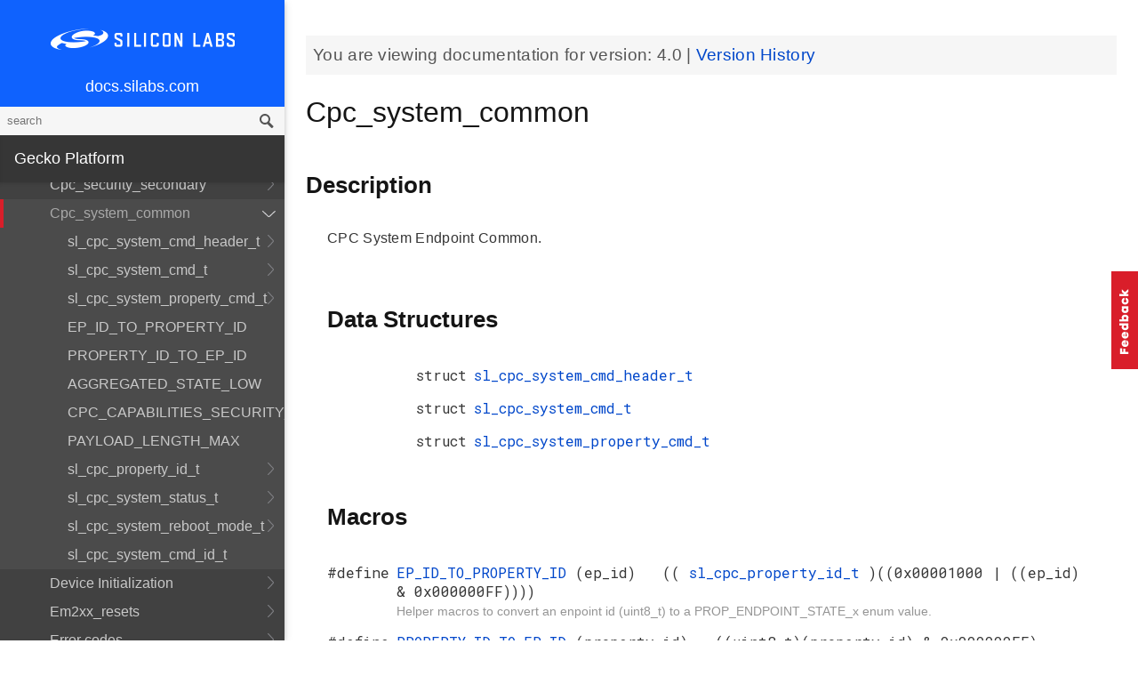

--- FILE ---
content_type: text/html; charset=utf-8
request_url: https://docs.silabs.com/gecko-platform/4.0/service/api/group-cpc-system-common
body_size: 152571
content:
<!DOCTYPE html>
<html lang="en">
 <head>
  <script async="" src="https://www.googletagmanager.com/gtag/js?id=UA-160330710-1">
  </script>
  <script>
   window.dataLayer = window.dataLayer || [];
function gtag(){dataLayer.push(arguments);}
gtag('js', new Date());
gtag('config', 'UA-160330710-1');
  </script>
  <meta charset="utf-8"/>
  <meta content="IE=edge,chrome=1" http-equiv="X-UA-Compatible"/>
  <meta content="width=device-width, initial-scale=1.0, maximum-scale=1, user-scalable=0" name="viewport"/>
  <meta name="google" value="notranslate"/>
  <meta content="yes" name="mobile-web-app-capable"/>
  <meta content="yes" name="apple-mobile-web-app-capable"/>
  <meta content="black-translucent" name="apple-mobile-web-app-status-bar-style"/>
  <meta content="#444547" name="theme-color"/>
  <meta content="width=device-width, initial-scale=1, user-scalable=no" name="viewport"/>
  <meta content="Software API documentation" name="content-type"/>
  <meta content="32 bit MCU SDK" name="software-development-kits"/>
  <meta content="Microcontrollers" name="product-line"/>
  <meta content="32-bit MCUs" name="product-category"/>
  <meta content="Gecko Platform" name="product-family"/>
  <meta content="Microcontrollers,Microcontrollers|32-bit MCUs" name="product-hierarchy"/>
  <meta content="Documents,Documents|Gecko Platform,Documents|Gecko Platform|v4.0" name="docs-hierarchy"/>
  <title>
   Cpc_system_common - v4.0 - Gecko Platform API Documentation Silicon Labs
  </title>
  <link href="/assets/styles.css" rel="stylesheet"/>
  <script src="https://assets.adobedtm.com/0144d06d02c2/2c54aaf3cc70/launch-565181acbc03.js">
  </script>
 </head>
 <body>
  <nav class="navbar">
   <div class="search-bar">
    <input class="search-input" placeholder="search"/>
    <input class="search-button" type="button"/>
   </div>
   <div class="menu-icon">
   </div>
   <div class="container">
    <a href="https://docs.silabs.com/">
     docs.silabs.com
    </a>
   </div>
  </nav>
  <nav class="menu nocontent">
   <div class="top">
    <a class="logo" href="https://silabs.com/">
    </a>
    <a class="home" href="https://docs.silabs.com/">
     docs.silabs.com
    </a>
    <div class="search-bar">
     <input class="search-input" placeholder="search"/>
     <input class="search-button" type="button"/>
     <div class="search-site">
      <h5>
       Search in:
      </h5>
      <div class="search-site-selector">
       <span class="root" data-level="0">
        docs
       </span>
      </div>
     </div>
    </div>
   </div>
   <div class="main">
    <h3 class="menuHeading" id="gecko-platform">
     Gecko Platform
    </h3>
    <ul>
     <li>
      <a href="../../index">
       Overview
      </a>
     </li>
     <li>
      <a href="../../sdk-programming-model">
       SDK Programming Model
      </a>
     </li>
     <li>
      <a href="../../memory">
       Memory Layout
      </a>
     </li>
    </ul>
    <h4 id="services">
     Services
    </h4>
    <ul>
     <li>
      <a href="../index">
       Overview
      </a>
     </li>
     <li>
      <a href="../power_manager/overview">
       Power Manager
      </a>
     </li>
     <li>
      <a href="../cli/overview">
       CLI
      </a>
     </li>
     <li>
      <a href="modules">
       API Documentation
      </a>
      <ul>
       <li>
        <a href="group-version">
         API version
        </a>
        <ul>
         <li>
          <a href="group-version#gac31060595fde8f06cb25184ca5689b75">
           PSA_CRYPTO_API_VERSION_MAJOR
          </a>
         </li>
         <li>
          <a href="group-version#ga154ccd72cff6c6c5a3a38c9a7027d3bf">
           PSA_CRYPTO_API_VERSION_MINOR
          </a>
         </li>
        </ul>
       </li>
       <li>
        <a href="group-ash">
         Ash
        </a>
        <ul>
         <li>
          <a href="group-ash#ga10c3ad346ae283f5d88d57412e16a0fb">
           ashEncodeByte
          </a>
         </li>
         <li>
          <a href="group-ash#ga7b584e82bb580dbf398fdcc009ec9794">
           ashDecodeByte
          </a>
         </li>
         <li>
          <a href="group-ash#ga59b4358eb69d6bea288c7865093682e1">
           ashRandomizeArray
          </a>
         </li>
         <li>
          <a href="group-ash#ga147d65defc87a85e45339a1abc797f00">
           ashStartAckTimer
          </a>
         </li>
         <li>
          <a href="group-ash#gadb412994f0cbaa9fe4b88ef286a213a8">
           ashAckTimerHasExpired
          </a>
         </li>
         <li>
          <a href="group-ash#ga1c530d5333700b457d976faa2a36370f">
           ashAdjustAckPeriod
          </a>
         </li>
         <li>
          <a href="group-ash#ga1404542c9c852c1d4bd9f572c5dae878">
           ashStartNrTimer
          </a>
         </li>
         <li>
          <a href="group-ash#gab59c8c60c85e8392d59b4f4393e29cbc">
           ashNrTimerHasExpired
          </a>
         </li>
         <li>
          <a href="group-ash#gac77c7e1725f5e88a7918b9f7a1201df8">
           ashStopAckTimer
          </a>
         </li>
         <li>
          <a href="group-ash#gaddf03c2539fd08d2b1be401bd69121ea">
           ashAckTimerIsRunning
          </a>
         </li>
         <li>
          <a href="group-ash#ga197677a3180c521ab988ab7a130a916c">
           ashAckTimerIsNotRunning
          </a>
         </li>
         <li>
          <a href="group-ash#ga1d6e6532ea5d5e15d00f784739909bc7">
           ashSetAckPeriod
          </a>
         </li>
         <li>
          <a href="group-ash#ga0ff23a54555245093a4e3c442f1e7a4b">
           ashGetAckPeriod
          </a>
         </li>
         <li>
          <a href="group-ash#ga204144717f2c2ac15d607aaf4288c4bf">
           ashSetAndStartAckTimer
          </a>
         </li>
         <li>
          <a href="group-ash#gaf71d90097a4ddb4c22ba26177b2e0199">
           ashStopNrTimer
          </a>
         </li>
         <li>
          <a href="group-ash#gafab75ffab06d84e964b54515d4d818c6">
           ashNrTimerIsNotRunning
          </a>
         </li>
         <li>
          <a href="group-ash#ga35d6a5603fa48cc59eb18417e4376ace">
           ASH_FLAG
          </a>
         </li>
         <li>
          <a href="group-ash#ga49beb2720fbfe232c4bf45b5884a91c9">
           ASH_ESC
          </a>
         </li>
         <li>
          <a href="group-ash#ga4babb5a5068de0f896475917c68acced">
           ASH_XON
          </a>
         </li>
         <li>
          <a href="group-ash#ga0a5eca103d9652529a4dfa180e3c9bfb">
           ASH_XOFF
          </a>
         </li>
         <li>
          <a href="group-ash#gabcda112acc53753f967b93850140df4a">
           ASH_SUB
          </a>
         </li>
         <li>
          <a href="group-ash#ga1946f9e5f9f0f4b0c66eca65ca403d7e">
           ASH_CAN
          </a>
         </li>
         <li>
          <a href="group-ash#ga332851ed803cd5e679c48ddeaaedbd6a">
           ASH_WAKE
          </a>
         </li>
         <li>
          <a href="group-ash#ga89bddb13376d55adac2f6353f790f96e">
           ASH_FLIP
          </a>
         </li>
         <li>
          <a href="group-ash#gaea69d657ec3359ac657826ba460e113b">
           ASH_NCP_SHFRAME_RX_LEN
          </a>
         </li>
         <li>
          <a href="group-ash#ga5a2ae1d75b190712cf47d87c911d833c">
           ASH_NCP_SHFRAME_TX_LEN
          </a>
         </li>
         <li>
          <a href="group-ash#ga82514fb89653cf75bd697d93f0e9a640">
           ASH_HOST_SHFRAME_RX_LEN
          </a>
         </li>
         <li>
          <a href="group-ash#gae32682f971448378c00cff14f1489bda">
           ASH_HOST_SHFRAME_TX_LEN
          </a>
         </li>
         <li>
          <a href="group-ash#ga1dbd877609a0b774937feac35c5cef6d">
           ASH_ACKNUM_MASK
          </a>
         </li>
         <li>
          <a href="group-ash#gaccc858afce6923b0353dad3126b82791">
           ASH_RFLAG_MASK
          </a>
         </li>
         <li>
          <a href="group-ash#ga48a7c71037eabc860599cd58231c1287">
           ASH_NFLAG_MASK
          </a>
         </li>
         <li>
          <a href="group-ash#gaf40a57dd20e71a9d54d581e8286f4d6c">
           ASH_PFLAG_MASK
          </a>
         </li>
         <li>
          <a href="group-ash#gad5e36e399b5c19737561afedab35c270">
           ASH_FRMNUM_MASK
          </a>
         </li>
         <li>
          <a href="group-ash#ga7d19ec4f8e6ec9bbd332bdab13207c71">
           MOD8
          </a>
         </li>
         <li>
          <a href="group-ash#ga0a7a5c33457360e03518352bd25aca65">
           INC8
          </a>
         </li>
        </ul>
       </li>
       <li>
        <a href="group-asn1-module">
         Asn1_module
        </a>
        <ul>
         <li>
          <a href="structmbedtls-asn1-buf">
           mbedtls_asn1_buf
          </a>
          <ul>
           <li>
            <a href="group-asn1-module#gabcca2df9a773acd5b59831ac55993dd1">
             tag
            </a>
           </li>
           <li>
            <a href="group-asn1-module#ga046821787f2c5ecbf2df9f15e0d9486c">
             len
            </a>
           </li>
           <li>
            <a href="group-asn1-module#ga0af0cf9b0801a21ce4652e859876f195">
             p
            </a>
           </li>
          </ul>
         </li>
         <li>
          <a href="structmbedtls-asn1-bitstring">
           mbedtls_asn1_bitstring
          </a>
          <ul>
           <li>
            <a href="group-asn1-module#ga943b4155650f680f3906ca9be0e66f80">
             len
            </a>
           </li>
           <li>
            <a href="group-asn1-module#gaca26541c9ecb384ef2d5c2ca6a05a25b">
             unused_bits
            </a>
           </li>
           <li>
            <a href="group-asn1-module#gaf09328f8b1a8cb5bf4afae369ce3629c">
             p
            </a>
           </li>
          </ul>
         </li>
         <li>
          <a href="structmbedtls-asn1-sequence">
           mbedtls_asn1_sequence
          </a>
          <ul>
           <li>
            <a href="group-asn1-module#ga6ef535e31a30926169ee6877af393434">
             buf
            </a>
           </li>
           <li>
            <a href="group-asn1-module#gac81969ddae2ace4340503530588d83e1">
             next
            </a>
           </li>
          </ul>
         </li>
         <li>
          <a href="structmbedtls-asn1-named-data">
           mbedtls_asn1_named_data
          </a>
          <ul>
           <li>
            <a href="group-asn1-module#gae56373b11de28ad5cb20b8354246cce7">
             MBEDTLS_PRIVATE
            </a>
           </li>
           <li>
            <a href="group-asn1-module#ga0981fcdac0ce14b6922a953adf0624d9">
             oid
            </a>
           </li>
           <li>
            <a href="group-asn1-module#gad99636f90fae31a96c26df85a7896b07">
             val
            </a>
           </li>
           <li>
            <a href="group-asn1-module#ga38f29c37c55319b3c0a9c998c3e5bd0d">
             next
            </a>
           </li>
          </ul>
         </li>
         <li>
          <a href="group-asn1-module#gae56373b11de28ad5cb20b8354246cce7">
           MBEDTLS_PRIVATE
          </a>
         </li>
         <li>
          <a href="group-asn1-module#gad45c1d0ed3694fe903342cb32647bfb1">
           mbedtls_asn1_get_len
          </a>
         </li>
         <li>
          <a href="group-asn1-module#gae8d7dd42a3b99b61d2ef60bc0c2eaf0d">
           mbedtls_asn1_get_tag
          </a>
         </li>
         <li>
          <a href="group-asn1-module#gaec9e4bbd8690a8ab17cabf87893dbd2b">
           mbedtls_asn1_get_bool
          </a>
         </li>
         <li>
          <a href="group-asn1-module#ga7f8a8b447c11f2200cc5aa8033801b72">
           mbedtls_asn1_get_int
          </a>
         </li>
         <li>
          <a href="group-asn1-module#ga61bd2b9ab13412094878a364101f9121">
           mbedtls_asn1_get_enum
          </a>
         </li>
         <li>
          <a href="group-asn1-module#gae2dcf021cf1326b62e2f23aa3bda69d0">
           mbedtls_asn1_get_bitstring
          </a>
         </li>
         <li>
          <a href="group-asn1-module#ga0f9d2d846b16d5ce18ad99de6224313b">
           mbedtls_asn1_get_bitstring_null
          </a>
         </li>
         <li>
          <a href="group-asn1-module#ga872d62128956b3574bb0e681536c0d6b">
           mbedtls_asn1_get_sequence_of
          </a>
         </li>
         <li>
          <a href="group-asn1-module#ga835bfde2dc9ada1a3ee434f7ed2da750">
           mbedtls_asn1_sequence_free
          </a>
         </li>
         <li>
          <a href="group-asn1-module#gaaae35fadc8746f712e496f017064177d">
           mbedtls_asn1_traverse_sequence_of
          </a>
         </li>
         <li>
          <a href="group-asn1-module#gadd253579640ea717f368d9a0f6085be0">
           mbedtls_asn1_get_alg
          </a>
         </li>
         <li>
          <a href="group-asn1-module#gadad023ecf92a50d47eaf206705efdb0e">
           mbedtls_asn1_get_alg_null
          </a>
         </li>
         <li>
          <a href="group-asn1-module#ga4b93f1c3d4ee1d60f62ce072d4fb3b8f">
           mbedtls_asn1_find_named_data
          </a>
         </li>
         <li>
          <a href="group-asn1-module#ga46abb857e148f22a616b56b66a781506">
           mbedtls_asn1_free_named_data
          </a>
         </li>
         <li>
          <a href="group-asn1-module#gafd1a084a9285cebcd289bf6df0e6c021">
           mbedtls_asn1_free_named_data_list
          </a>
         </li>
         <li>
          <a href="group-asn1-module#ga284c12cf03a4ffeee89a63750f00dfdd">
           MBEDTLS_ERR_ASN1_OUT_OF_DATA
          </a>
         </li>
         <li>
          <a href="group-asn1-module#gab055945fda47ad0e16dc59f8c5ecb86e">
           MBEDTLS_ERR_ASN1_UNEXPECTED_TAG
          </a>
         </li>
         <li>
          <a href="group-asn1-module#ga0ebe8e0a4894533db505303504eea59b">
           MBEDTLS_ERR_ASN1_INVALID_LENGTH
          </a>
         </li>
         <li>
          <a href="group-asn1-module#gacf6fad8d80fa050c3463539412674a20">
           MBEDTLS_ERR_ASN1_LENGTH_MISMATCH
          </a>
         </li>
         <li>
          <a href="group-asn1-module#ga9ac36bf8c63a9968afe1d35d0569e4d8">
           MBEDTLS_ERR_ASN1_INVALID_DATA
          </a>
         </li>
         <li>
          <a href="group-asn1-module#gab7d40360e48e414ffa1a4df1961723d2">
           MBEDTLS_ERR_ASN1_ALLOC_FAILED
          </a>
         </li>
         <li>
          <a href="group-asn1-module#gaf9bf64017ed866c846b506e80dc15e94">
           MBEDTLS_ERR_ASN1_BUF_TOO_SMALL
          </a>
         </li>
         <li>
          <a href="group-asn1-module#gac2f2e00874ca486c912c33bb4f7bb16a">
           MBEDTLS_OID_SIZE
          </a>
         </li>
         <li>
          <a href="group-asn1-module#ga0b81f225b3551ec7c4da69b2d183d10b">
           MBEDTLS_OID_CMP
          </a>
         </li>
         <li>
          <a href="group-asn1-module#gabcca2df9a773acd5b59831ac55993dd1">
           tag
          </a>
         </li>
         <li>
          <a href="group-asn1-module#ga046821787f2c5ecbf2df9f15e0d9486c">
           len
          </a>
         </li>
         <li>
          <a href="group-asn1-module#ga0af0cf9b0801a21ce4652e859876f195">
           p
          </a>
         </li>
         <li>
          <a href="group-asn1-module#ga943b4155650f680f3906ca9be0e66f80">
           len
          </a>
         </li>
         <li>
          <a href="group-asn1-module#gaca26541c9ecb384ef2d5c2ca6a05a25b">
           unused_bits
          </a>
         </li>
         <li>
          <a href="group-asn1-module#gaf09328f8b1a8cb5bf4afae369ce3629c">
           p
          </a>
         </li>
         <li>
          <a href="group-asn1-module#ga6ef535e31a30926169ee6877af393434">
           buf
          </a>
         </li>
         <li>
          <a href="group-asn1-module#gac81969ddae2ace4340503530588d83e1">
           next
          </a>
         </li>
         <li>
          <a href="group-asn1-module#ga0981fcdac0ce14b6922a953adf0624d9">
           oid
          </a>
         </li>
         <li>
          <a href="group-asn1-module#gad99636f90fae31a96c26df85a7896b07">
           val
          </a>
         </li>
         <li>
          <a href="group-asn1-module#ga38f29c37c55319b3c0a9c998c3e5bd0d">
           next
          </a>
         </li>
        </ul>
       </li>
       <li>
        <a href="group-asymmetric">
         Asymmetric cryptography
        </a>
        <ul>
         <li>
          <a href="group-asymmetric#ga963ecadae9c38c85826f9a13cf1529b9">
           psa_sign_message
          </a>
         </li>
         <li>
          <a href="group-asymmetric#ga01c11f480b185a4268bebd013df7c14c">
           psa_verify_message
          </a>
         </li>
         <li>
          <a href="group-asymmetric#ga785e746a31a7b2a35ae5175c5ace3c5c">
           psa_sign_hash
          </a>
         </li>
         <li>
          <a href="group-asymmetric#gae2ffbf01e5266391aff22b101a49f5f5">
           psa_verify_hash
          </a>
         </li>
         <li>
          <a href="group-asymmetric#gaa17f61e4ddafd1823d2c834b3706c290">
           psa_asymmetric_encrypt
          </a>
         </li>
         <li>
          <a href="group-asymmetric#ga4f968756f6b22aab362b598b202d83d7">
           psa_asymmetric_decrypt
          </a>
         </li>
        </ul>
       </li>
       <li>
        <a href="group-aead">
         Authenticated encryption with associated data (AEAD)
        </a>
        <ul>
         <li>
          <a href="group-aead#gae72e1eb3c2da3ebd843bb9c8db8df509">
           psa_aead_encrypt
          </a>
         </li>
         <li>
          <a href="group-aead#gae799f6196a22d50c216c947e0320d3ba">
           psa_aead_decrypt
          </a>
         </li>
         <li>
          <a href="group-aead#ga2732c40ce8f3619d41359a329e9b46c4">
           psa_aead_encrypt_setup
          </a>
         </li>
         <li>
          <a href="group-aead#gaaa5c5018e67a7a6514b7e76b9a14de26">
           psa_aead_decrypt_setup
          </a>
         </li>
         <li>
          <a href="group-aead#ga5799df1c555efd35970b65be51cb07d1">
           psa_aead_generate_nonce
          </a>
         </li>
         <li>
          <a href="group-aead#ga59132751a6f843d038924cb217b5e13b">
           psa_aead_set_nonce
          </a>
         </li>
         <li>
          <a href="group-aead#gad3431e28d05002c2a7b0760610176050">
           psa_aead_set_lengths
          </a>
         </li>
         <li>
          <a href="group-aead#ga6d0eed03f832e5c9c91cb8adf2882569">
           psa_aead_update_ad
          </a>
         </li>
         <li>
          <a href="group-aead#gaf6d49864951ca42136b4a9b71ea26e5c">
           psa_aead_update
          </a>
         </li>
         <li>
          <a href="group-aead#ga759791bbe1763b377c3b5447641f1fc8">
           psa_aead_finish
          </a>
         </li>
         <li>
          <a href="group-aead#gae0280e2e61a185b893c36d858453f0d0">
           psa_aead_verify
          </a>
         </li>
         <li>
          <a href="group-aead#gae8a5f93d92318c8f592ee9fbb9d36ba0">
           psa_aead_abort
          </a>
         </li>
         <li>
          <a href="group-aead#gaf52e036794c0dc6fbadd93a2b990f366">
           PSA_AEAD_OPERATION_INIT
          </a>
         </li>
        </ul>
       </li>
       <li>
        <a href="group-psa-builtin-keys">
         Built-in keys
        </a>
        <ul>
         <li>
          <a href="group-psa-builtin-keys#gaa0cdcd889aaaca7d78c378deb1e14353">
           MBEDTLS_PSA_KEY_ID_BUILTIN_MIN
          </a>
         </li>
         <li>
          <a href="group-psa-builtin-keys#ga0af04ffbbc3f6bc08562381205b8ef5e">
           MBEDTLS_PSA_KEY_ID_BUILTIN_MAX
          </a>
         </li>
         <li>
          <a href="group-psa-builtin-keys#ga1eb805bebc295cc2f7132679fa85d43d">
           psa_drv_slot_number_t
          </a>
         </li>
        </ul>
       </li>
       <li>
        <a href="group-cpc">
         CPC
        </a>
        <ul>
         <li>
          <a href="structsl-cpc-endpoint-handle-t">
           sl_cpc_endpoint_handle_t
          </a>
          <ul>
           <li>
            <a href="structsl-cpc-endpoint-handle-t#ae880230630a49a6890cd6e0ca61e5d76">
             ep
            </a>
           </li>
           <li>
            <a href="structsl-cpc-endpoint-handle-t#a6d4d4dec57d0066bc3107f7bd3752588">
             id
            </a>
           </li>
           <li>
            <a href="structsl-cpc-endpoint-handle-t#a40a4d791e0fc8367360f20f8da2e5d88">
             ref_count
            </a>
           </li>
          </ul>
         </li>
         <li>
          <a href="structsl-cpc-endpoint-debug-counters-t">
           sl_cpc_endpoint_debug_counters_t
          </a>
          <ul>
           <li>
            <a href="structsl-cpc-endpoint-debug-counters-t#ae9df030d61427aac63119824b026cf43">
             rxd_packet
            </a>
           </li>
           <li>
            <a href="structsl-cpc-endpoint-debug-counters-t#ab709ee66c46b71ce6471c14d4bd7af37">
             rxd_data_frame
            </a>
           </li>
           <li>
            <a href="structsl-cpc-endpoint-debug-counters-t#a64d336480b88f998b6417088e45a752d">
             rxd_data_frame_queued
            </a>
           </li>
           <li>
            <a href="structsl-cpc-endpoint-debug-counters-t#ae965d7422d0f4a5c8111b7ee9feae38a">
             rxd_data_frame_dropped
            </a>
           </li>
           <li>
            <a href="structsl-cpc-endpoint-debug-counters-t#a2e63ce859ce8047b4a6b70800ea594d5">
             rxd_supervisory_frame
            </a>
           </li>
           <li>
            <a href="structsl-cpc-endpoint-debug-counters-t#a5b587e8ecc435f0e228b4c3bfeddebe6">
             rxd_supervisory_frame_processed
            </a>
           </li>
           <li>
            <a href="structsl-cpc-endpoint-debug-counters-t#a18af86070878861f5592613ce93a5494">
             rxd_supervisory_frame_dropped
            </a>
           </li>
           <li>
            <a href="structsl-cpc-endpoint-debug-counters-t#a2794cdcb29d03fec3820e243d401c639">
             rxd_unnumbered_frame
            </a>
           </li>
           <li>
            <a href="structsl-cpc-endpoint-debug-counters-t#a137979ac7fd8d7a3d5b2c2ca31d2780f">
             rxd_unnumbered_frame_processed
            </a>
           </li>
           <li>
            <a href="structsl-cpc-endpoint-debug-counters-t#a79cd8cdefdf6df23ed292d5c81fdcbd2">
             rxd_unnumbered_frame_dropped
            </a>
           </li>
           <li>
            <a href="structsl-cpc-endpoint-debug-counters-t#a44aebe5b13ba2e60ee3c61d07203a83f">
             rxd_duplicate_data_frame
            </a>
           </li>
           <li>
            <a href="structsl-cpc-endpoint-debug-counters-t#a350a10c864ec8e0fb9908ed26cc804bc">
             rxd_ack
            </a>
           </li>
           <li>
            <a href="structsl-cpc-endpoint-debug-counters-t#a826bf121aac088a502d6c33fb43a4571">
             rxd_reject_destination_unreachable
            </a>
           </li>
           <li>
            <a href="structsl-cpc-endpoint-debug-counters-t#ac1a4a73dcdda11b037d145d3047c3bf6">
             rxd_reject_seq_mismatch
            </a>
           </li>
           <li>
            <a href="structsl-cpc-endpoint-debug-counters-t#a912c68e2d726819b1b21b3f331954a93">
             rxd_reject_checksum_mismatch
            </a>
           </li>
           <li>
            <a href="structsl-cpc-endpoint-debug-counters-t#a10bbf70a9ae7db8934c20d452a76b038">
             rxd_reject_security_issue
            </a>
           </li>
           <li>
            <a href="structsl-cpc-endpoint-debug-counters-t#afb8691402851cc4304dbba3b28708b19">
             rxd_reject_out_of_memory
            </a>
           </li>
           <li>
            <a href="structsl-cpc-endpoint-debug-counters-t#aebe0a0df992d6d75ecab451598ad5573">
             rxd_reject_fault
            </a>
           </li>
           <li>
            <a href="structsl-cpc-endpoint-debug-counters-t#ad279cc82c496cc3ace6833dd982c05c0">
             txd_data_frame
            </a>
           </li>
           <li>
            <a href="structsl-cpc-endpoint-debug-counters-t#a28b8dfd20726ba52b9a1c6d1d3c41514">
             txd_ack
            </a>
           </li>
           <li>
            <a href="structsl-cpc-endpoint-debug-counters-t#a7ff1574840f988827cf4efb21626a18f">
             txd_reject_destination_unreachable
            </a>
           </li>
           <li>
            <a href="structsl-cpc-endpoint-debug-counters-t#ae57c02d6dee0064677a9b5e7e293700a">
             txd_reject_seq_mismatch
            </a>
           </li>
           <li>
            <a href="structsl-cpc-endpoint-debug-counters-t#af0571dd76b24a0159f29ae583f050a61">
             txd_reject_checksum_mismatch
            </a>
           </li>
           <li>
            <a href="structsl-cpc-endpoint-debug-counters-t#a0825431c6a790a8990917d0f11605a76">
             txd_reject_security_issue
            </a>
           </li>
           <li>
            <a href="structsl-cpc-endpoint-debug-counters-t#a9cc1a4b48099f1a0d4a9b6cf2df2a498">
             txd_reject_out_of_memory
            </a>
           </li>
           <li>
            <a href="structsl-cpc-endpoint-debug-counters-t#af971d53607961df55fc4ebb7ddb5fda1">
             txd_reject_fault
            </a>
           </li>
           <li>
            <a href="structsl-cpc-endpoint-debug-counters-t#a160713660347c6da70834ed29b90b3ba">
             retxd_data_frame
            </a>
           </li>
           <li>
            <a href="structsl-cpc-endpoint-debug-counters-t#abfb9a780d89719df07085d433a32fd55">
             frame_transmit_submitted
            </a>
           </li>
           <li>
            <a href="structsl-cpc-endpoint-debug-counters-t#a39c7b0dcabcee61db1c3e3a9c861765a">
             frame_transmit_completed
            </a>
           </li>
           <li>
            <a href="structsl-cpc-endpoint-debug-counters-t#a84122c4600c85cf638da19512a4d022c">
             data_frame_transmit_completed
            </a>
           </li>
           <li>
            <a href="structsl-cpc-endpoint-debug-counters-t#a960a03265e5867bc8bb3bd9f91f7fe07">
             supervisory_frame_transmit_completed
            </a>
           </li>
          </ul>
         </li>
         <li>
          <a href="structsl-cpc-core-debug-counters-t">
           sl_cpc_core_debug_counters_t
          </a>
          <ul>
           <li>
            <a href="structsl-cpc-core-debug-counters-t#a9265c9f41cbb32ee94caf6eed3abe92e">
             endpoint_opened
            </a>
           </li>
           <li>
            <a href="structsl-cpc-core-debug-counters-t#a0f25854bb832c880b6e18a4116f09097">
             endpoint_closed
            </a>
           </li>
           <li>
            <a href="structsl-cpc-core-debug-counters-t#a5d0d1d010c15d2573e8cbba064ffef74">
             rxd_frame
            </a>
           </li>
           <li>
            <a href="structsl-cpc-core-debug-counters-t#a0fd401dc8f7146cdfbc4b4c430967268">
             rxd_valid_iframe
            </a>
           </li>
           <li>
            <a href="structsl-cpc-core-debug-counters-t#a613e16b67ea0f9bce8119a5052627541">
             rxd_valid_uframe
            </a>
           </li>
           <li>
            <a href="structsl-cpc-core-debug-counters-t#a9c5205c902fea88e09cac0036309e39e">
             rxd_valid_sframe
            </a>
           </li>
           <li>
            <a href="structsl-cpc-core-debug-counters-t#a330bba8e3e37ac73c0fc76a4f2aa29c7">
             rxd_data_frame_dropped
            </a>
           </li>
           <li>
            <a href="structsl-cpc-core-debug-counters-t#aead91629fb7028c272a9644bbf1c9fdf">
             txd_reject_destination_unreachable
            </a>
           </li>
           <li>
            <a href="structsl-cpc-core-debug-counters-t#aeedcd9df28037073be702b7e835cf5c4">
             txd_reject_error_fault
            </a>
           </li>
           <li>
            <a href="structsl-cpc-core-debug-counters-t#a5047074de719304cf7c4e56466f2d0d7">
             txd_completed
            </a>
           </li>
           <li>
            <a href="structsl-cpc-core-debug-counters-t#ad4851032c1c567d76ed261ef99ccf60e">
             retxd_data_frame
            </a>
           </li>
           <li>
            <a href="structsl-cpc-core-debug-counters-t#abf7525cf044c7ef16a3182c0412c0130">
             driver_error
            </a>
           </li>
           <li>
            <a href="structsl-cpc-core-debug-counters-t#aed91f54e0daf316fb6ac42590e6ce8cc">
             driver_packet_dropped
            </a>
           </li>
           <li>
            <a href="structsl-cpc-core-debug-counters-t#aaeec56f163df400d54f3026a42fb7320">
             invalid_header_checksum
            </a>
           </li>
           <li>
            <a href="structsl-cpc-core-debug-counters-t#a6bdd72192189d34a7ce9eae353236ffe">
             invalid_payload_checksum
            </a>
           </li>
          </ul>
         </li>
         <li>
          <a href="structsl-cpc-mem-pool-handle-t">
           sl_cpc_mem_pool_handle_t
          </a>
          <ul>
           <li>
            <a href="structsl-cpc-mem-pool-handle-t#a3fbd24ef00751419c2d80742c73c79ad">
             pool_handle
            </a>
           </li>
           <li>
            <a href="structsl-cpc-mem-pool-handle-t#ae6820a5a24dcec311761833f3d827631">
             used_block_cnt
            </a>
           </li>
          </ul>
         </li>
         <li>
          <a href="structsl-cpc-debug-memory-t">
           sl_cpc_debug_memory_t
          </a>
          <ul>
           <li>
            <a href="structsl-cpc-debug-memory-t#abbc8e932e343987ce3954896a71b3d5d">
             buffer_handle
            </a>
           </li>
           <li>
            <a href="structsl-cpc-debug-memory-t#adca6dc361afe9fd92aa710a77e30d748">
             hdlc_header
            </a>
           </li>
           <li>
            <a href="structsl-cpc-debug-memory-t#a4b93889892d800dca2f93a6284a397b2">
             hdlc_reject
            </a>
           </li>
           <li>
            <a href="structsl-cpc-debug-memory-t#a3389ac6f01ce244763ee0b079f8a9b99">
             rx_buffer
            </a>
           </li>
           <li>
            <a href="structsl-cpc-debug-memory-t#aae5c9516c17de7943c9cb7ef367cb977">
             endpoint
            </a>
           </li>
           <li>
            <a href="structsl-cpc-debug-memory-t#ab1c85a5f7daf3fda4e944ab1e09e8fb7">
             rx_queue_item
            </a>
           </li>
           <li>
            <a href="structsl-cpc-debug-memory-t#a21b6aff9caa5738b183a47fba5d3a1d0">
             tx_queue_item
            </a>
           </li>
           <li>
            <a href="structsl-cpc-debug-memory-t#af49751030c3d4699be2c7b5c136ed514">
             endpoint_closed_arg_item
            </a>
           </li>
           <li>
            <a href="structsl-cpc-debug-memory-t#a47d4a4f10a7351de9bd4ff4fe524559d">
             system_command
            </a>
           </li>
          </ul>
         </li>
         <li>
          <a href="group-cpc#ga1adbbefc50ce8cc3777a2517cd390c58">
           sl_cpc_init
          </a>
         </li>
         <li>
          <a href="group-cpc#gac64b48985be1f009c3d2b46f6ae0f89b">
           sl_cpc_open_user_endpoint
          </a>
         </li>
         <li>
          <a href="group-cpc#ga679c6ee1ce370765e3532fde8f3a7f8f">
           sl_cpc_set_endpoint_option
          </a>
         </li>
         <li>
          <a href="group-cpc#ga5e3b026581a2ac6f952057c1b442c677">
           sl_cpc_close_endpoint
          </a>
         </li>
         <li>
          <a href="group-cpc#ga73a3bf24be567173c3debd6da61d98bd">
           sl_cpc_abort_read
          </a>
         </li>
         <li>
          <a href="group-cpc#ga272a56badf3ae409ef90b7b84053fbb8">
           sl_cpc_read
          </a>
         </li>
         <li>
          <a href="group-cpc#gaf60559282d4ef46bf1ee25903b355e6f">
           sl_cpc_write
          </a>
         </li>
         <li>
          <a href="group-cpc#ga0d26ebebc69f882b23902275d2dbbfab">
           sl_cpc_get_endpoint_state
          </a>
         </li>
         <li>
          <a href="group-cpc#gabdcc66d89846a7f4e8634d567755e92d">
           sl_cpc_free_rx_buffer
          </a>
         </li>
         <li>
          <a href="group-cpc#gafa241aa3281b2ad43ddfe07c9531d3d9">
           sl_cpc_user_endpoint_id_t
          </a>
          <ul>
           <li>
            <a href="group-cpc#ggafa241aa3281b2ad43ddfe07c9531d3d9a10b559c77b6149006f0750148d24c01a">
             SL_CPC_ENDPOINT_USER_ID_0
            </a>
           </li>
           <li>
            <a href="group-cpc#ggafa241aa3281b2ad43ddfe07c9531d3d9a8960ac6b74fa60433a8f20844299b15f">
             SL_CPC_ENDPOINT_USER_ID_1
            </a>
           </li>
           <li>
            <a href="group-cpc#ggafa241aa3281b2ad43ddfe07c9531d3d9adf940da71d2015c88553da61587810f4">
             SL_CPC_ENDPOINT_USER_ID_2
            </a>
           </li>
           <li>
            <a href="group-cpc#ggafa241aa3281b2ad43ddfe07c9531d3d9a35376402a6977a9dd9d60ce75dcafe2b">
             SL_CPC_ENDPOINT_USER_ID_3
            </a>
           </li>
           <li>
            <a href="group-cpc#ggafa241aa3281b2ad43ddfe07c9531d3d9a53e4b1f6339a83ecb9a3338daaa97114">
             SL_CPC_ENDPOINT_USER_ID_4
            </a>
           </li>
           <li>
            <a href="group-cpc#ggafa241aa3281b2ad43ddfe07c9531d3d9afafa123a4446405d92a606a18c757755">
             SL_CPC_ENDPOINT_USER_ID_5
            </a>
           </li>
           <li>
            <a href="group-cpc#ggafa241aa3281b2ad43ddfe07c9531d3d9a60adb06081e6a919e79a0a3e1b1cf8b9">
             SL_CPC_ENDPOINT_USER_ID_6
            </a>
           </li>
           <li>
            <a href="group-cpc#ggafa241aa3281b2ad43ddfe07c9531d3d9a2174b943a3eda35681c6e88560f89e8d">
             SL_CPC_ENDPOINT_USER_ID_7
            </a>
           </li>
           <li>
            <a href="group-cpc#ggafa241aa3281b2ad43ddfe07c9531d3d9a0ef6670fb787f87435bb288fd4939c65">
             SL_CPC_ENDPOINT_USER_ID_8
            </a>
           </li>
           <li>
            <a href="group-cpc#ggafa241aa3281b2ad43ddfe07c9531d3d9ac5f50ac9442839a4594b3d2144c208f1">
             SL_CPC_ENDPOINT_USER_ID_9
            </a>
           </li>
          </ul>
         </li>
         <li>
          <a href="group-cpc#ga2bc24799e6771ad000fbee6c5973995c">
           sl_cpc_endpoint_state_t
          </a>
          <ul>
           <li>
            <a href="group-cpc#gga2bc24799e6771ad000fbee6c5973995ca0b7b1e0d9f0973e0a765a70095a48b81">
             SL_CPC_STATE_OPEN
            </a>
           </li>
           <li>
            <a href="group-cpc#gga2bc24799e6771ad000fbee6c5973995ca73c8b69700c9a0ccbea8ea445772fc59">
             SL_CPC_STATE_CLOSED
            </a>
           </li>
           <li>
            <a href="group-cpc#gga2bc24799e6771ad000fbee6c5973995cad717d8ccfea9b5aaa9ec44b1505b7049">
             SL_CPC_STATE_CLOSING
            </a>
           </li>
           <li>
            <a href="group-cpc#gga2bc24799e6771ad000fbee6c5973995ca3c29e904af1b9520c6c2a3f7b98d5c9b">
             SL_CPC_STATE_ERROR_DESTINATION_UNREACHABLE
            </a>
           </li>
           <li>
            <a href="group-cpc#gga2bc24799e6771ad000fbee6c5973995ca66135f5afdf1bde2963f81bdbae3d7b1">
             SL_CPC_STATE_ERROR_SECURITY_INCIDENT
            </a>
           </li>
           <li>
            <a href="group-cpc#gga2bc24799e6771ad000fbee6c5973995ca76f282f282032fa14fb1c4f89bfdb08c">
             SL_CPC_STATE_ERROR_FAULT
            </a>
           </li>
           <li>
            <a href="group-cpc#gga2bc24799e6771ad000fbee6c5973995cacf50014f74ce9cf7ad1a1a7fcdcee848">
             SL_CPC_STATE_FREED
            </a>
           </li>
          </ul>
         </li>
         <li>
          <a href="group-cpc#gad2d8b091e14c1b6b8b48792b1e02907c">
           sl_cpc_endpoint_option_t
          </a>
          <ul>
           <li>
            <a href="group-cpc#ggad2d8b091e14c1b6b8b48792b1e02907cae5486327bf77b10080adc097095bf43e">
             SL_CPC_ENDPOINT_ON_IFRAME_RECEIVE
            </a>
           </li>
           <li>
            <a href="group-cpc#ggad2d8b091e14c1b6b8b48792b1e02907ca218db0297215bef26eb26a02dd7640ab">
             SL_CPC_ENDPOINT_ON_IFRAME_RECEIVE_ARG
            </a>
           </li>
           <li>
            <a href="group-cpc#ggad2d8b091e14c1b6b8b48792b1e02907ca920c4bddcd75b1250b6c1e68ad6300b7">
             SL_CPC_ENDPOINT_ON_UFRAME_RECEIVE
            </a>
           </li>
           <li>
            <a href="group-cpc#ggad2d8b091e14c1b6b8b48792b1e02907ca38365fd55061effeb8bf8813171caa37">
             SL_CPC_ENDPOINT_ON_UFRAME_RECEIVE_ARG
            </a>
           </li>
           <li>
            <a href="group-cpc#ggad2d8b091e14c1b6b8b48792b1e02907cae892ba91091c492e78dede091547a01b">
             SL_CPC_ENDPOINT_ON_IFRAME_WRITE_COMPLETED
            </a>
           </li>
           <li>
            <a href="group-cpc#ggad2d8b091e14c1b6b8b48792b1e02907ca1db4cf6d57e0953f1358a8cd356e3885">
             SL_CPC_ENDPOINT_ON_UFRAME_WRITE_COMPLETED
            </a>
           </li>
           <li>
            <a href="group-cpc#ggad2d8b091e14c1b6b8b48792b1e02907ca0fd28fc0d14f3f728cf830448a4ae9cf">
             SL_CPC_ENDPOINT_ON_POLL
            </a>
           </li>
           <li>
            <a href="group-cpc#ggad2d8b091e14c1b6b8b48792b1e02907cae876a770f018aa341ad2748029560f93">
             SL_CPC_ENDPOINT_ON_POLL_ARG
            </a>
           </li>
           <li>
            <a href="group-cpc#ggad2d8b091e14c1b6b8b48792b1e02907caeda94ca3782bfe9a2b90599441a29ea9">
             SL_CPC_ENDPOINT_ON_FINAL
            </a>
           </li>
           <li>
            <a href="group-cpc#ggad2d8b091e14c1b6b8b48792b1e02907cab24ffd549960dce28f1ca7d862c2bcc2">
             SL_CPC_ENDPOINT_ON_FINAL_ARG
            </a>
           </li>
           <li>
            <a href="group-cpc#ggad2d8b091e14c1b6b8b48792b1e02907ca341550aae1d6ca09c14286b7c7e98700">
             SL_CPC_ENDPOINT_ON_ERROR
            </a>
           </li>
           <li>
            <a href="group-cpc#ggad2d8b091e14c1b6b8b48792b1e02907ca0675052757980118e73c302ba590b64a">
             SL_CPC_ENDPOINT_ON_ERROR_ARG
            </a>
           </li>
          </ul>
         </li>
        </ul>
       </li>
       <li>
        <a href="group-cli">
         Command Line Interface
        </a>
        <ul>
         <li>
          <a href="group-cli-storage-nvm3">
           CLI Commands in NVM3
          </a>
          <ul>
           <li>
            <a href="structcli-storage-nvm3-t">
             cli_storage_nvm3_t
            </a>
            <ul>
             <li>
              <a href="structcli-storage-nvm3-t#a777378519503c660b86796a98a39b9df">
               cli_handle
              </a>
             </li>
             <li>
              <a href="structcli-storage-nvm3-t#a3fbbc21e9cea3a4f68b03ffc33d15fec">
               prompt
              </a>
             </li>
             <li>
              <a href="structcli-storage-nvm3-t#a92047b1c0bf039887cdde04b0defce5d">
               end_string
              </a>
             </li>
             <li>
              <a href="structcli-storage-nvm3-t#aad1394c91bd609a1648229ea633e03ac">
               key_offset
              </a>
             </li>
             <li>
              <a href="structcli-storage-nvm3-t#ac6075a25ca57ee4cccd8f5cef79cc3a4">
               key_count
              </a>
             </li>
             <li>
              <a href="structcli-storage-nvm3-t#aed02e0b347bc2c825f67c78810457955">
               key_next
              </a>
             </li>
             <li>
              <a href="structcli-storage-nvm3-t#ab5394e3ca033102919c0dbb6d3c40866">
               execute_while_define
              </a>
             </li>
             <li>
              <a href="structcli-storage-nvm3-t#a7ab7b71b54caff5a09ef65673b9c7c4b">
               define_in_progress
              </a>
             </li>
             <li>
              <a href="structcli-storage-nvm3-t#a13ec43d46169a7283f5be3af762ce24d">
               execute_in_progress
              </a>
             </li>
             <li>
              <a href="structcli-storage-nvm3-t#ae7971e77f0b8c2ecff4efc92b6379b6c">
               init_tick
              </a>
             </li>
            </ul>
           </li>
           <li>
            <a href="group-cli-storage-nvm3#gaa3bd2b5c8ab41991083a251333c9c530">
             sl_cli_storage_nvm3_clear
            </a>
           </li>
           <li>
            <a href="group-cli-storage-nvm3#ga8629c015706d159bece4b1517ee6baac">
             sl_cli_storage_nvm3_list
            </a>
           </li>
           <li>
            <a href="group-cli-storage-nvm3#gae3b556fda781f11ed75d22fe4cd2caa7">
             sl_cli_storage_nvm3_define
            </a>
           </li>
           <li>
            <a href="group-cli-storage-nvm3#gabb745a2a0017e348f0af534c6bd46c15">
             sl_cli_storage_nvm3_execute
            </a>
           </li>
           <li>
            <a href="group-cli-storage-nvm3#gacc6afb87d864a4d8de8ab87908767718">
             sl_cli_storage_nvm3_count
            </a>
           </li>
           <li>
            <a href="group-cli-storage-nvm3#ga1697afd5d088ec2082b91da3e3200943">
             sl_cli_storage_nvm3_init
            </a>
           </li>
           <li>
            <a href="group-cli-storage-nvm3#ga1011f345b8d1a541a75d09c5b913ad39">
             sl_cli_storage_nvm3_tick
            </a>
           </li>
           <li>
            <a href="group-cli-storage-nvm3#gae55abcdfac10c6296380448709d7d7aa">
             cli_storage_nvm3_handle_t
            </a>
           </li>
          </ul>
         </li>
         <li>
          <a href="group-cli-storage-ram">
           CLI Commands in RAM
          </a>
          <ul>
           <li>
            <a href="structcli-storage-ram-t">
             cli_storage_ram_t
            </a>
            <ul>
             <li>
              <a href="structcli-storage-ram-t#a1e40801a74c6ca55fab8e7bc2a27ae3a">
               cli_handle
              </a>
             </li>
             <li>
              <a href="structcli-storage-ram-t#ab613cdffeda5908abec71358384b710f">
               prompt
              </a>
             </li>
             <li>
              <a href="structcli-storage-ram-t#af2ba9d5badd49e8df0e529f076bb52e6">
               end_string
              </a>
             </li>
             <li>
              <a href="structcli-storage-ram-t#a26da58f4a47cf22af4d5e5efa0a2394b">
               ram_size
              </a>
             </li>
             <li>
              <a href="structcli-storage-ram-t#ae590811d750af4382f0eaa96fa15fcce">
               ram_next
              </a>
             </li>
             <li>
              <a href="structcli-storage-ram-t#ae853370e056e879014f2153a59fe1917">
               ram_buffer
              </a>
             </li>
             <li>
              <a href="structcli-storage-ram-t#af5e481a4a87d399f063930daa3ee0125">
               execute_while_define
              </a>
             </li>
             <li>
              <a href="structcli-storage-ram-t#ac7c4edb820b162a4bbd9ba8daccf641f">
               define_in_progress
              </a>
             </li>
             <li>
              <a href="structcli-storage-ram-t#ac81c004e00f8cbbca65209698ba68ca5">
               execute_in_progress
              </a>
             </li>
            </ul>
           </li>
           <li>
            <a href="group-cli-storage-ram#ga5eec046f08b96758bd7bd22634a85149">
             sl_cli_storage_ram_clear
            </a>
           </li>
           <li>
            <a href="group-cli-storage-ram#ga3385767339569f42aa344d0c5709ce8a">
             sl_cli_storage_ram_list
            </a>
           </li>
           <li>
            <a href="group-cli-storage-ram#ga5faf7ade35864b87a174c49fa5970bef">
             sl_cli_storage_ram_define
            </a>
           </li>
           <li>
            <a href="group-cli-storage-ram#gaae3870ef15f7bccc945551e088c2c9c9">
             sl_cli_storage_ram_execute
            </a>
           </li>
           <li>
            <a href="group-cli-storage-ram#gab1b8bfa9c5d0ce87a4cb68e433e064fe">
             sl_cli_storage_ram_count
            </a>
           </li>
           <li>
            <a href="group-cli-storage-ram#ga73ca2450c0a00f6f8bb1468abe76e793">
             sl_cli_storage_ram_init
            </a>
           </li>
           <li>
            <a href="group-cli-storage-ram#ga7d4ec1cc1f68763065a66f9639e7e42e">
             cli_storage_ram_handle_t
            </a>
           </li>
          </ul>
         </li>
         <li>
          <a href="group-cli-delay">
           CLI Delay
          </a>
          <ul>
           <li>
            <a href="group-cli-delay#gac2882d51e2f4249b2f4206a22ff5d592">
             sl_cli_delay_command
            </a>
           </li>
          </ul>
         </li>
         <li>
          <a href="structsl-cli-command-arg-t">
           sl_cli_command_arg_t
          </a>
          <ul>
           <li>
            <a href="structsl-cli-command-arg-t#ac5e4b1801153f15345e28c522de54ea1">
             handle
            </a>
           </li>
           <li>
            <a href="structsl-cli-command-arg-t#a24ad1d8edbf519e9a44bf4c4c6091c83">
             argc
            </a>
           </li>
           <li>
            <a href="structsl-cli-command-arg-t#a94a67a0a34c54651b236df586a59a4ba">
             argv
            </a>
           </li>
           <li>
            <a href="structsl-cli-command-arg-t#ae1730440da9e6d906adeaa2c240b051f">
             arg_ofs
            </a>
           </li>
           <li>
            <a href="structsl-cli-command-arg-t#ada76ed077a63d0dfab270f2b89d1669a">
             arg_type_list
            </a>
           </li>
          </ul>
         </li>
         <li>
          <a href="structsl-cli-command-info-t">
           sl_cli_command_info_t
          </a>
          <ul>
           <li>
            <a href="structsl-cli-command-info-t#a9223be4ebfd5c5cbcf370e2e137a38f1">
             function
            </a>
           </li>
           <li>
            <a href="structsl-cli-command-info-t#a59e9c5b45fb91bc68b4c971bfbd88ab2">
             arg_type_list
            </a>
           </li>
          </ul>
         </li>
         <li>
          <a href="structsl-cli-command-entry-t">
           sl_cli_command_entry_t
          </a>
          <ul>
           <li>
            <a href="structsl-cli-command-entry-t#a6370a34896614a0d17fe0e2e63b9246d">
             name
            </a>
           </li>
           <li>
            <a href="structsl-cli-command-entry-t#ad081d607b7331e2976ea806af90a071b">
             command
            </a>
           </li>
           <li>
            <a href="structsl-cli-command-entry-t#a7d97f7b75bf850c6359e173bf9f45b09">
             is_shortcut
            </a>
           </li>
          </ul>
         </li>
         <li>
          <a href="structsl-cli-command-group-t">
           sl_cli_command_group_t
          </a>
          <ul>
           <li>
            <a href="structsl-cli-command-group-t#a19c6cf5b6f78bf3332402d0af61f3904">
             node
            </a>
           </li>
           <li>
            <a href="structsl-cli-command-group-t#ac45fbe6de6334cfab9145e055821f2b5">
             in_use
            </a>
           </li>
           <li>
            <a href="structsl-cli-command-group-t#aa4d9e5807a5cdb41a61549b73bf4cfa0">
             command_table
            </a>
           </li>
          </ul>
         </li>
         <li>
          <a href="structsl-cli">
           sl_cli
          </a>
          <ul>
           <li>
            <a href="structsl-cli#a88fd80cfa86464bdad59839e3edcca6f">
             tick_in_progress
            </a>
           </li>
           <li>
            <a href="structsl-cli#aaa4e3d103a8f3b01caf63e17396a67ba">
             prompt_string
            </a>
           </li>
           <li>
            <a href="structsl-cli#aa1d7ea4e3f9d8cfce90950f86e119458">
             req_prompt
            </a>
           </li>
           <li>
            <a href="structsl-cli#a6db9463793d834c21cbcb05edfc3f29a">
             input_buffer
            </a>
           </li>
           <li>
            <a href="structsl-cli#a5cddc48129e2960542fe9e075c166979">
             input_size
            </a>
           </li>
           <li>
            <a href="structsl-cli#a14414b9e354125c06b388ea5bf47b72c">
             input_pos
            </a>
           </li>
           <li>
            <a href="structsl-cli#a39135fdb328c0e00513c4c78bf166c3b">
             input_len
            </a>
           </li>
           <li>
            <a href="structsl-cli#a8de81ad8cbec17561ebfda1d2eb764d9">
             last_input_type
            </a>
           </li>
           <li>
            <a href="structsl-cli#a357614b3d280290b158c07e7260a3a68">
             command_group
            </a>
           </li>
           <li>
            <a href="structsl-cli#a4ab068d5872684046ef90b8d36ec4c22">
             command_function
            </a>
           </li>
           <li>
            <a href="structsl-cli#acd3fab7b6f78852549c1dae67e2b59b0">
             aux_argument
            </a>
           </li>
           <li>
            <a href="structsl-cli#ae3bcf7c9e4175344d167dcc046781b88">
             session_data
            </a>
           </li>
           <li>
            <a href="structsl-cli#ac3cf2692bcac007eb2147869ff3bea28">
             iostream_handle
            </a>
           </li>
           <li>
            <a href="structsl-cli#a629cdcd2110aac150ff5f9ae429e513b">
             start_delay_tick
            </a>
           </li>
           <li>
            <a href="structsl-cli#a1282791e06eadbcc51fe97462146b13f">
             loop_delay_tick
            </a>
           </li>
          </ul>
         </li>
         <li>
          <a href="structsl-cli-instance-parameters-t">
           sl_cli_instance_parameters_t
          </a>
          <ul>
           <li>
            <a href="structsl-cli-instance-parameters-t#a6270fd3669c9d0548b3ec1e3a29ce138">
             task_name
            </a>
           </li>
           <li>
            <a href="structsl-cli-instance-parameters-t#a52d2a014d186ac382790160fdb4e44ad">
             iostream_handle
            </a>
           </li>
           <li>
            <a href="structsl-cli-instance-parameters-t#a11b655c604e1f26966e0ca774b25d26f">
             default_command_group
            </a>
           </li>
           <li>
            <a href="structsl-cli-instance-parameters-t#aa7c4ebc579338253c0a65d23a4eb81b8">
             thread_id
            </a>
           </li>
           <li>
            <a href="structsl-cli-instance-parameters-t#a908f75bbf8f5552b74c579de7e5cf772">
             thread_cb
            </a>
           </li>
           <li>
            <a href="structsl-cli-instance-parameters-t#a33cc0c68ae702b437320f56ce515c009">
             stack
            </a>
           </li>
           <li>
            <a href="structsl-cli-instance-parameters-t#a42f6396ea464d6593935faa231c441bf">
             stack_size
            </a>
           </li>
           <li>
            <a href="structsl-cli-instance-parameters-t#ad840c9dfe087e660b01aa43db3bef897">
             prio
            </a>
           </li>
           <li>
            <a href="structsl-cli-instance-parameters-t#ab3c5410bbe6ce5406d00a947e0e09760">
             start_delay_ms
            </a>
           </li>
           <li>
            <a href="structsl-cli-instance-parameters-t#adbcd8be3780b5a1fc34fb319f91fab33">
             loop_delay_ms
            </a>
           </li>
          </ul>
         </li>
         <li>
          <a href="group-cli#ga6209574505328411319cc17397b5dffa">
           sl_cli_get_argument_hex
          </a>
         </li>
         <li>
          <a href="group-cli#ga6400be9fcc3c6bc4da9e6291382c3849">
           sl_cli_clear
          </a>
         </li>
         <li>
          <a href="group-cli#ga0a1b3fc70292c9e0bb2f0f21dd5f7c7c">
           sl_cli_redirect_command
          </a>
         </li>
         <li>
          <a href="group-cli#ga453a8c6f8666351090d0fde4e89f94d2">
           sl_cli_handle_input
          </a>
         </li>
         <li>
          <a href="group-cli#gae7b81d50b685acc2870adc8ac418b3ba">
           sl_cli_instance_init
          </a>
         </li>
         <li>
          <a href="group-cli#ga89be70a65a80a84199b2e9e6ab913239">
           sl_cli_is_ok_to_sleep
          </a>
         </li>
         <li>
          <a href="group-cli#gac6cbe0d20c61c438f340e0ecdfd8a483">
           sl_cli_tick_instance
          </a>
         </li>
         <li>
          <a href="group-cli#ga055406d15988e68373de20596bc95f2f">
           sl_cli_tokenize
          </a>
         </li>
         <li>
          <a href="group-cli#ga8be25b2e8e9abb32ffaccf732393f94f">
           sl_cli_command_add_command_group
          </a>
         </li>
         <li>
          <a href="group-cli#ga2fda5129576646e5b0ea068d48f39eb4">
           sl_cli_command_remove_command_group
          </a>
         </li>
         <li>
          <a href="group-cli#ga29d037804feff25d0a6b0b8999cff3bc">
           sl_cli_command_find
          </a>
         </li>
         <li>
          <a href="group-cli#gae1309199325e0fb0a912f5fef51221b8">
           sl_cli_command_execute
          </a>
         </li>
         <li>
          <a href="group-cli#ga63bf1def918505f6ee1c73c48e88e826">
           sl_cli_simple_password_init
          </a>
         </li>
         <li>
          <a href="group-cli#gaab34da5a0139a3cb872d519372168022">
           sl_cli_simple_password_logout
          </a>
         </li>
         <li>
          <a href="group-cli#gaecd7b90ab14d4b09c09ebaa139bb3c7a">
           sl_cli_set_simple_password
          </a>
         </li>
         <li>
          <a href="group-cli#gad543fb7aac418a0a78eaecf3919dd0f6">
           sl_cli_simple_password_destroy_key
          </a>
         </li>
         <li>
          <a href="group-cli#ga95b9c81e17dbea5fea423e417a0b9c33">
           sl_cli_reset_security_warning_flag
          </a>
         </li>
         <li>
          <a href="group-cli#ga374a8b69d533e106eda8c46e70fb5405">
           sl_cli_input_char
          </a>
         </li>
         <li>
          <a href="group-cli#ga5c361a557b813c67ce6612d0ee46031d">
           sl_cli_input_clear
          </a>
         </li>
         <li>
          <a href="group-cli#ga62111409febb489071bc3f49e456dfe2">
           sl_cli_get_argument_count
          </a>
         </li>
         <li>
          <a href="group-cli#gab618d4944bd9d42b3d0c329b3abda724">
           sl_cli_get_argument_type
          </a>
         </li>
         <li>
          <a href="group-cli#ga2b2769661068447636f226278ccab7cc">
           sl_cli_get_argument_int8
          </a>
         </li>
         <li>
          <a href="group-cli#ga1858121ebae40eadf21d0bf85f61689a">
           sl_cli_get_argument_int16
          </a>
         </li>
         <li>
          <a href="group-cli#ga05ad979133402ea1bbc3fc135064c60a">
           sl_cli_get_argument_int32
          </a>
         </li>
         <li>
          <a href="group-cli#ga9918292424c6d46adc1b3e923fae45a4">
           sl_cli_get_argument_uint8
          </a>
         </li>
         <li>
          <a href="group-cli#ga517db5c1f4df11403fc90a148c6cce22">
           sl_cli_get_argument_uint16
          </a>
         </li>
         <li>
          <a href="group-cli#gafdb2ba44de55e239d598bbd99fd839e3">
           sl_cli_get_argument_uint32
          </a>
         </li>
         <li>
          <a href="group-cli#ga9b93f9bb353f3931d76d5102f7ba53e3">
           sl_cli_get_argument_string
          </a>
         </li>
         <li>
          <a href="group-cli#ga0d419eaf2fae56ce3837b9abaaafc41d">
           sl_cli_get_command_count
          </a>
         </li>
         <li>
          <a href="group-cli#ga4aa60c83de4bedcd054373d8b1284e1f">
           sl_cli_get_command_string
          </a>
         </li>
         <li>
          <a href="group-cli#gabc2fb1f69eecdef18d428df4b74020a6">
           SL_CLI_ARG_UINT8
          </a>
         </li>
         <li>
          <a href="group-cli#ga4be052fa9c28cf8766aa58b303dddbae">
           SL_CLI_ARG_UINT16
          </a>
         </li>
         <li>
          <a href="group-cli#gacc5de973151751426d5ff3b19f5ccbb8">
           SL_CLI_ARG_UINT32
          </a>
         </li>
         <li>
          <a href="group-cli#ga28f28580f192a9185a1f42d7a95f9233">
           SL_CLI_ARG_INT8
          </a>
         </li>
         <li>
          <a href="group-cli#ga01520f3e46fea75c7fa5bce1208d90be">
           SL_CLI_ARG_INT16
          </a>
         </li>
         <li>
          <a href="group-cli#ga12d9f893e3b250d0fde10c017403dd76">
           SL_CLI_ARG_INT32
          </a>
         </li>
         <li>
          <a href="group-cli#gabb1e7a3f3566b9d2a35ee7be88b47b7d">
           SL_CLI_ARG_STRING
          </a>
         </li>
         <li>
          <a href="group-cli#ga184e06e961c5525c01c0931466d1712c">
           SL_CLI_ARG_HEX
          </a>
         </li>
         <li>
          <a href="group-cli#gad1baa386e383c52474477dca6799b5bb">
           SL_CLI_ARG_UINT8OPT
          </a>
         </li>
         <li>
          <a href="group-cli#gaba3276819b1f0decdc688e31e65ef0db">
           SL_CLI_ARG_UINT16OPT
          </a>
         </li>
         <li>
          <a href="group-cli#gab8f0ee7d6a09cff47d48efa6eb708c80">
           SL_CLI_ARG_UINT32OPT
          </a>
         </li>
         <li>
          <a href="group-cli#gaac6679a1e1010feac97be3b3f0c4d483">
           SL_CLI_ARG_INT8OPT
          </a>
         </li>
         <li>
          <a href="group-cli#gaab37c8c42bc38463d3446a1f50a2cd52">
           SL_CLI_ARG_INT16OPT
          </a>
         </li>
         <li>
          <a href="group-cli#gaea69e339d2819e1891de7612245dd746">
           SL_CLI_ARG_INT32OPT
          </a>
         </li>
         <li>
          <a href="group-cli#ga060004cad3eaae151c5b6a34c7e9718d">
           SL_CLI_ARG_STRINGOPT
          </a>
         </li>
         <li>
          <a href="group-cli#ga1854da5ba3e9986c8b05089e77425654">
           SL_CLI_ARG_HEXOPT
          </a>
         </li>
         <li>
          <a href="group-cli#gadcfd871e086964b667dc32b62b17cc7d">
           SL_CLI_ARG_ADDITIONAL
          </a>
         </li>
         <li>
          <a href="group-cli#ga1a3a6b670017da87eca911e0ff740592">
           SL_CLI_ARG_WILDCARD
          </a>
         </li>
         <li>
          <a href="group-cli#gaf24fe02cdd111618d097280a456971d6">
           SL_CLI_ARG_GROUP
          </a>
         </li>
         <li>
          <a href="group-cli#gaafce47f491f5302a27903378bc2c7ca9">
           SL_CLI_ARG_END
          </a>
         </li>
         <li>
          <a href="group-cli#ga338325cba10b38037fedf6e01d1000b3">
           SL_CLI_COMMAND
          </a>
         </li>
         <li>
          <a href="group-cli#gaed6ef5bf61eb9e3181a42620bec90a0a">
           SL_CLI_COMMAND_GROUP
          </a>
         </li>
         <li>
          <a href="group-cli#gac2e5ac59f3f928bfd72d116d27ab0d17">
           SL_CLI_INPUT_DIRECTION_UP
          </a>
         </li>
         <li>
          <a href="group-cli#ga3de3d85b15fc1c3e9f94bc5a87e2d2d0">
           SL_CLI_INPUT_DIRECTION_DOWN
          </a>
         </li>
         <li>
          <a href="group-cli#ga020656a2c00052feceedb1820e8c2255">
           sl_cli_argument_type_t
          </a>
         </li>
         <li>
          <a href="group-cli#gaf4484a4d4091a45602e101af437363e2">
           sl_cli_command_func_t
          </a>
         </li>
         <li>
          <a href="group-cli#ga5a3890fceaa1ea48e0a397bb1f510f5e">
           sl_cli_command_function_t
          </a>
         </li>
         <li>
          <a href="group-cli#gafd0a621569fec4e4c8c417c68db1d628">
           sl_cli_arg
          </a>
          <ul>
           <li>
            <a href="group-cli#ggafd0a621569fec4e4c8c417c68db1d628a6ec6283279fee23df1d4b3c96c8f7c09">
             sl_cli_arg_uint8
            </a>
           </li>
           <li>
            <a href="group-cli#ggafd0a621569fec4e4c8c417c68db1d628a31f2fd967bc7ca788cdc386750db44c6">
             sl_cli_arg_uint16
            </a>
           </li>
           <li>
            <a href="group-cli#ggafd0a621569fec4e4c8c417c68db1d628a5383bc0d8c6d8afcaa4c43825bc68e80">
             sl_cli_arg_uint32
            </a>
           </li>
           <li>
            <a href="group-cli#ggafd0a621569fec4e4c8c417c68db1d628ad4e305ddf222ce0ec0af79e78acf5211">
             sl_cli_arg_int8
            </a>
           </li>
           <li>
            <a href="group-cli#ggafd0a621569fec4e4c8c417c68db1d628aa6950d38a355e8aee491d66d0b4effd4">
             sl_cli_arg_int16
            </a>
           </li>
           <li>
            <a href="group-cli#ggafd0a621569fec4e4c8c417c68db1d628a42e5d6154dd814415b1cc0a7be67e9f6">
             sl_cli_arg_int32
            </a>
           </li>
           <li>
            <a href="group-cli#ggafd0a621569fec4e4c8c417c68db1d628a705f17e23be7d0eb8cbda5908a14b471">
             sl_cli_arg_string
            </a>
           </li>
           <li>
            <a href="group-cli#ggafd0a621569fec4e4c8c417c68db1d628ae02f5501b6b20fb92ac8e39b65284460">
             sl_cli_arg_hex
            </a>
           </li>
           <li>
            <a href="group-cli#ggafd0a621569fec4e4c8c417c68db1d628aebac7a7230845d0d1fa4044d99d11645">
             sl_cli_arg_uint8opt
            </a>
           </li>
           <li>
            <a href="group-cli#ggafd0a621569fec4e4c8c417c68db1d628aa52d4bb8dfddb5abb950a0bf51885239">
             sl_cli_arg_uint16opt
            </a>
           </li>
           <li>
            <a href="group-cli#ggafd0a621569fec4e4c8c417c68db1d628afe7573898d5f8500b61d2e31e2bebbb9">
             sl_cli_arg_uint32opt
            </a>
           </li>
           <li>
            <a href="group-cli#ggafd0a621569fec4e4c8c417c68db1d628adae5f4c7fa2716134b752138cef9ce6b">
             sl_cli_arg_int8opt
            </a>
           </li>
           <li>
            <a href="group-cli#ggafd0a621569fec4e4c8c417c68db1d628a237ebf616b1ec29025d148bd63634901">
             sl_cli_arg_int16opt
            </a>
           </li>
           <li>
            <a href="group-cli#ggafd0a621569fec4e4c8c417c68db1d628af5995d9f0bc4d3468efe02a1b4e0c8e0">
             sl_cli_arg_int32opt
            </a>
           </li>
           <li>
            <a href="group-cli#ggafd0a621569fec4e4c8c417c68db1d628a398594828437e8df5259299e58855052">
             sl_cli_arg_stringopt
            </a>
           </li>
           <li>
            <a href="group-cli#ggafd0a621569fec4e4c8c417c68db1d628a82d33510bc0f95495d25fec8c3fb9be9">
             sl_cli_arg_hexopt
            </a>
           </li>
           <li>
            <a href="group-cli#ggafd0a621569fec4e4c8c417c68db1d628abd35686e528b2e23b922c26c6d384d47">
             sl_cli_arg_additionnal
            </a>
           </li>
           <li>
            <a href="group-cli#ggafd0a621569fec4e4c8c417c68db1d628aa26d7a8cf2412d2871ee9921aac42e0b">
             sl_cli_arg_wildcard
            </a>
           </li>
           <li>
            <a href="group-cli#ggafd0a621569fec4e4c8c417c68db1d628afb574b85207e2d9062cacd102a93882e">
             sl_cli_arg_group
            </a>
           </li>
           <li>
            <a href="group-cli#ggafd0a621569fec4e4c8c417c68db1d628a380003291de4e4483ae74c600ddf753d">
             sl_cli_arg_end
            </a>
           </li>
          </ul>
         </li>
         <li>
          <a href="group-cli#gaa84aaf81c9465cbdc72912aea958caaf">
           sl_cli_default_handle
          </a>
         </li>
         <li>
          <a href="group-cli#gafaf939efb169bc7cd2f58e803d2fd669">
           sl_cli_default_command_group
          </a>
         </li>
        </ul>
       </li>
       <li>
        <a href="group-cpc-security-secondary">
         Cpc_security_secondary
        </a>
        <ul>
         <li>
          <a href="group-cpc-security-secondary#ga1abd8a42d41bf1a381646675a5ad7597">
           sl_cpc_security_fetch_user_specified_binding_key
          </a>
         </li>
         <li>
          <a href="group-cpc-security-secondary#gaf8ba6184aefd23e6e1d033c4560be218">
           sl_cpc_security_init
          </a>
         </li>
         <li>
          <a href="group-cpc-security-secondary#ga2b293062dcf2895157575700f3002983">
           sl_cpc_security_encrypt
          </a>
         </li>
         <li>
          <a href="group-cpc-security-secondary#ga4e960d47097395c0178ef92ed85ee635">
           sl_cpc_security_decrypt
          </a>
         </li>
         <li>
          <a href="group-cpc-security-secondary#gaf8e1755d563ab30ed9811f3a9cd55259">
           sl_cpc_security_drop_incoming_packet
          </a>
         </li>
         <li>
          <a href="group-cpc-security-secondary#ga039ea03ea35601d76f88d5a2c67b72c3">
           sl_cpc_security_on_unbind_request
          </a>
         </li>
         <li>
          <a href="group-cpc-security-secondary#gab2db409d47027fcc12a9ad00e1900d46">
           sl_cpc_security_unbind_subscribe
          </a>
         </li>
         <li>
          <a href="group-cpc-security-secondary#gaf70ac374f1c8ee4dac7a52a629c1ea1d">
           sl_cpc_security_unbind_unsubscribe
          </a>
         </li>
        </ul>
       </li>
       <li>
        <a href="group-cpc-system-common">
         Cpc_system_common
        </a>
        <ul>
         <li>
          <a href="structsl-cpc-system-cmd-header-t">
           sl_cpc_system_cmd_header_t
          </a>
          <ul>
           <li>
            <a href="structsl-cpc-system-cmd-header-t#a0ddab5aced0d5de6a7c06b4e4fc41d68">
             command_id
            </a>
           </li>
           <li>
            <a href="structsl-cpc-system-cmd-header-t#a0bbd83fedd6634d1238765df60fdf628">
             seq
            </a>
           </li>
           <li>
            <a href="structsl-cpc-system-cmd-header-t#a643e2fb7af116c1bd5da2351092d9df2">
             length
            </a>
           </li>
          </ul>
         </li>
         <li>
          <a href="structsl-cpc-system-cmd-t">
           sl_cpc_system_cmd_t
          </a>
          <ul>
           <li>
            <a href="structsl-cpc-system-cmd-t#ac58ecdf6e88932008ab2ab2173fa60d0">
             header
            </a>
           </li>
           <li>
            <a href="structsl-cpc-system-cmd-t#ae07f4e1cd073f108b603749b942b1fed">
             payload
            </a>
           </li>
          </ul>
         </li>
         <li>
          <a href="structsl-cpc-system-property-cmd-t">
           sl_cpc_system_property_cmd_t
          </a>
          <ul>
           <li>
            <a href="structsl-cpc-system-property-cmd-t#ad10cc82bae0343fbf85cf4cb8738094b">
             property_id
            </a>
           </li>
           <li>
            <a href="structsl-cpc-system-property-cmd-t#abb028eca67238237aa00c281650922e3">
             payload
            </a>
           </li>
          </ul>
         </li>
         <li>
          <a href="group-cpc-system-common#gaaa59e348bcf896635026790790c04198">
           EP_ID_TO_PROPERTY_ID
          </a>
         </li>
         <li>
          <a href="group-cpc-system-common#ga52729a55fb116c5c845dc11b63582b19">
           PROPERTY_ID_TO_EP_ID
          </a>
         </li>
         <li>
          <a href="group-cpc-system-common#ga388158fcc1c8dbd6dfbab3a3eb54ae80">
           AGGREGATED_STATE_LOW
          </a>
         </li>
         <li>
          <a href="group-cpc-system-common#ga764a19b0fe20637f75b42b0f13907809">
           CPC_CAPABILITIES_SECURITY_ENDPOINT_MASK
          </a>
         </li>
         <li>
          <a href="group-cpc-system-common#gaa43d098a9feaa7a9d6ca02748171fd86">
           PAYLOAD_LENGTH_MAX
          </a>
         </li>
         <li>
          <a href="group-cpc-system-common#ga6f8d83f74cbf9e0ce1db698382f65734">
           sl_cpc_property_id_t
          </a>
          <ul>
           <li>
            <a href="group-cpc-system-common#gga6f8d83f74cbf9e0ce1db698382f65734af84348883a029370fd02136097bc9dbd">
             PROP_ENDPOINT_STATES
            </a>
           </li>
          </ul>
         </li>
         <li>
          <a href="group-cpc-system-common#ga32fd3d79ca091cbf6904c052f0265e55">
           sl_cpc_system_status_t
          </a>
          <ul>
           <li>
            <a href="group-cpc-system-common#gga32fd3d79ca091cbf6904c052f0265e55a7e4a42e3b6dd63708c64cf3db6f69566">
             STATUS_OK
            </a>
           </li>
           <li>
            <a href="group-cpc-system-common#gga32fd3d79ca091cbf6904c052f0265e55a1b1b5de28ca5f1c180adfb4f98283d48">
             STATUS_FAILURE
            </a>
           </li>
           <li>
            <a href="group-cpc-system-common#gga32fd3d79ca091cbf6904c052f0265e55ab521f09c88d54be1ae19d06bdfd6f511">
             STATUS_UNIMPLEMENTED
            </a>
           </li>
           <li>
            <a href="group-cpc-system-common#gga32fd3d79ca091cbf6904c052f0265e55a5b98786751fa3cebde33511b7c4c3c3f">
             STATUS_INVALID_ARGUMENT
            </a>
           </li>
           <li>
            <a href="group-cpc-system-common#gga32fd3d79ca091cbf6904c052f0265e55acf571dd38c6e4298838726b238b79090">
             STATUS_INVALID_STATE
            </a>
           </li>
           <li>
            <a href="group-cpc-system-common#gga32fd3d79ca091cbf6904c052f0265e55a0bd1020308bf4df9bcf5d73d1916595b">
             STATUS_INVALID_COMMAND
            </a>
           </li>
           <li>
            <a href="group-cpc-system-common#gga32fd3d79ca091cbf6904c052f0265e55aed0f49fc196a26702706dc40fb04b068">
             STATUS_INVALID_INTERFACE
            </a>
           </li>
           <li>
            <a href="group-cpc-system-common#gga32fd3d79ca091cbf6904c052f0265e55adbee399e52770145a726e8bf2a7d6c83">
             STATUS_INTERNAL_ERROR
            </a>
           </li>
           <li>
            <a href="group-cpc-system-common#gga32fd3d79ca091cbf6904c052f0265e55aa21b99739cd42c8bb2b420e0cf130366">
             STATUS_SECURITY_ERROR
            </a>
           </li>
           <li>
            <a href="group-cpc-system-common#gga32fd3d79ca091cbf6904c052f0265e55a28248a9b4612de5c792b78cf42e10cca">
             STATUS_PARSE_ERROR
            </a>
           </li>
           <li>
            <a href="group-cpc-system-common#gga32fd3d79ca091cbf6904c052f0265e55afaf0b6349b8a93b543f64c744e321d5a">
             STATUS_IN_PROGRESS
            </a>
           </li>
           <li>
            <a href="group-cpc-system-common#gga32fd3d79ca091cbf6904c052f0265e55abe2976566d32ce1479d47e245c148003">
             STATUS_NOMEM
            </a>
           </li>
           <li>
            <a href="group-cpc-system-common#gga32fd3d79ca091cbf6904c052f0265e55a27b7b4ca606d6208a2ada6df1af6ab88">
             STATUS_BUSY
            </a>
           </li>
           <li>
            <a href="group-cpc-system-common#gga32fd3d79ca091cbf6904c052f0265e55a269f2319e20b0de40f38e34703588295">
             STATUS_PROP_NOT_FOUND
            </a>
           </li>
           <li>
            <a href="group-cpc-system-common#gga32fd3d79ca091cbf6904c052f0265e55ae0308a3088b54622c98334561d67af12">
             STATUS_PACKET_DROPPED
            </a>
           </li>
           <li>
            <a href="group-cpc-system-common#gga32fd3d79ca091cbf6904c052f0265e55acd3a674284820d9278f9fe53ac255ec2">
             STATUS_EMPTY
            </a>
           </li>
           <li>
            <a href="group-cpc-system-common#gga32fd3d79ca091cbf6904c052f0265e55a4481e546b34a81dfbeaa4fd31f418d44">
             STATUS_CMD_TOO_BIG
            </a>
           </li>
           <li>
            <a href="group-cpc-system-common#gga32fd3d79ca091cbf6904c052f0265e55ab2e2474f6100f30e5b18d955efa665c4">
             STATUS_NO_ACK
            </a>
           </li>
           <li>
            <a href="group-cpc-system-common#gga32fd3d79ca091cbf6904c052f0265e55ac6b4d8a9d90c33441bd3fc4f5128e3df">
             STATUS_CCA_FAILURE
            </a>
           </li>
           <li>
            <a href="group-cpc-system-common#gga32fd3d79ca091cbf6904c052f0265e55ab56a1ce252cd95a0c6590ad03430c3bc">
             STATUS_ALREADY
            </a>
           </li>
           <li>
            <a href="group-cpc-system-common#gga32fd3d79ca091cbf6904c052f0265e55a3a95d347059554f1d592f1a6b2deac0c">
             STATUS_ITEM_NOT_FOUND
            </a>
           </li>
           <li>
            <a href="group-cpc-system-common#gga32fd3d79ca091cbf6904c052f0265e55a5f82fcf050554fbbfb918cdfc2f0e257">
             STATUS_INVALID_COMMAND_FOR_PROP
            </a>
           </li>
          </ul>
         </li>
         <li>
          <a href="group-cpc-system-common#ga5a0791ae7829388f3707d099ed4a3571">
           sl_cpc_system_reboot_mode_t
          </a>
          <ul>
           <li>
            <a href="group-cpc-system-common#gga5a0791ae7829388f3707d099ed4a3571aca8751e61e3604f74e4302670955a554">
             REBOOT_APPLICATION
            </a>
           </li>
           <li>
            <a href="group-cpc-system-common#gga5a0791ae7829388f3707d099ed4a3571a947e8b64686039885e6e3f64f6f130ab">
             REBOOT_BOOTLOADER
            </a>
           </li>
          </ul>
         </li>
         <li>
          <a href="group-cpc-system-common#gafb18a5aaef15e11d76f9c0c5958f937a">
           sl_cpc_system_cmd_id_t
          </a>
         </li>
        </ul>
       </li>
       <li>
        <a href="group-device-init">
         Device Initialization
        </a>
        <ul>
         <li>
          <a href="group-device-init-clocks">
           Clock Initialization
          </a>
          <ul>
           <li>
            <a href="group-device-init-clocks#gae4fceb073d8c86204be4ebe71f4cd44e">
             sl_device_init_clocks
            </a>
           </li>
          </ul>
         </li>
         <li>
          <a href="group-device-init-dcdc">
           DCDC Initialization
          </a>
          <ul>
           <li>
            <a href="group-device-init-dcdc#ga3510ab48fe1860ecd2bbe499a3d9e5d2">
             sl_device_init_dcdc
            </a>
           </li>
          </ul>
         </li>
         <li>
          <a href="group-device-init-dpll">
           DPLL Initialization
          </a>
          <ul>
           <li>
            <a href="group-device-init-dpll#gabbb3a90f6e9ece6a13075d3111bdab0e">
             sl_device_init_dpll
            </a>
           </li>
          </ul>
         </li>
         <li>
          <a href="group-device-init-emu">
           EMU Initialization
          </a>
          <ul>
           <li>
            <a href="group-device-init-emu#gaaeba691642d319b3ebc5a4a10a2d20a8">
             sl_device_init_emu
            </a>
           </li>
          </ul>
         </li>
         <li>
          <a href="group-device-init-hfrco">
           HFRCO Initialization
          </a>
          <ul>
           <li>
            <a href="group-device-init-hfrco#ga8c79fe2cb5d71aa3589ffdbfaa1badc6">
             sl_device_init_hfrco
            </a>
           </li>
          </ul>
         </li>
         <li>
          <a href="group-device-init-hfxo">
           HFXO Initialization
          </a>
          <ul>
           <li>
            <a href="group-device-init-hfxo#ga04323b383059be8b42abdbe94abe19f0">
             sl_device_init_hfxo
            </a>
           </li>
          </ul>
         </li>
         <li>
          <a href="group-device-init-lfrco">
           LFRCO Initialization
          </a>
          <ul>
           <li>
            <a href="group-device-init-lfrco#gadc2e9b479eb0d26512fec7082c679d02">
             sl_device_init_lfrco
            </a>
           </li>
          </ul>
         </li>
         <li>
          <a href="group-device-init-lfxo">
           LFXO Initialization
          </a>
          <ul>
           <li>
            <a href="group-device-init-lfxo#ga25f65790b0dbcf3f3c3a03ffad7f1c34">
             sl_device_init_lfxo
            </a>
           </li>
          </ul>
         </li>
         <li>
          <a href="group-device-init-nvic">
           NVIC Initialization
          </a>
          <ul>
           <li>
            <a href="group-device-init-nvic#ga9ed35a0f12984dcf6734c93f447b992c">
             sl_device_init_nvic
            </a>
           </li>
          </ul>
         </li>
         <li>
          <a href="group-device-init-usbpll">
           USB PLL Initialization
          </a>
          <ul>
           <li>
            <a href="group-device-init-usbpll#ga9331b9f4cbb8c5b400ce702707aa9d6f">
             sl_device_init_usbpll
            </a>
           </li>
          </ul>
         </li>
        </ul>
       </li>
       <li>
        <a href="group-em2xx-resets">
         Em2xx_resets
        </a>
        <ul>
         <li>
          <a href="group-em2xx-resets#ga24adfda5119a73fbcbd310c30f7eb6d6">
           EM2XX_RESET_UNKNOWN
          </a>
         </li>
        </ul>
       </li>
       <li>
        <a href="group-error">
         Error codes
        </a>
        <ul>
         <li>
          <a href="group-error#ga4cc859e2c66ca381c7418db3527a65e1">
           PSA_SUCCESS
          </a>
         </li>
         <li>
          <a href="group-error#ga8bfafd6baac18ce5d3192d1de256238f">
           PSA_ERROR_GENERIC_ERROR
          </a>
         </li>
         <li>
          <a href="group-error#ga1dcc6d130633ed5db8942257581b55dd">
           PSA_ERROR_NOT_SUPPORTED
          </a>
         </li>
         <li>
          <a href="group-error#ga4d1b8dd8526177a15a210b7afc1accb1">
           PSA_ERROR_NOT_PERMITTED
          </a>
         </li>
         <li>
          <a href="group-error#ga695025f4ec11249aee7ea3d0f65e01c8">
           PSA_ERROR_BUFFER_TOO_SMALL
          </a>
         </li>
         <li>
          <a href="group-error#gaf2b34cc87edc72f3ba90071a08210d20">
           PSA_ERROR_ALREADY_EXISTS
          </a>
         </li>
         <li>
          <a href="group-error#ga18646babb2ae6cbde02ea3828bbd9141">
           PSA_ERROR_DOES_NOT_EXIST
          </a>
         </li>
         <li>
          <a href="group-error#ga933d40fa2a591004f2e93aa91e11db84">
           PSA_ERROR_BAD_STATE
          </a>
         </li>
         <li>
          <a href="group-error#ga798df25a505ebf931f7bec1f80f1f85f">
           PSA_ERROR_INVALID_ARGUMENT
          </a>
         </li>
         <li>
          <a href="group-error#ga91b2ad8a867517a2651f1b076c5216e5">
           PSA_ERROR_INSUFFICIENT_MEMORY
          </a>
         </li>
         <li>
          <a href="group-error#ga897a45eb206a6f6b7be7ffbe36f0d766">
           PSA_ERROR_INSUFFICIENT_STORAGE
          </a>
         </li>
         <li>
          <a href="group-error#ga5cdb6948371d49e916106249020ea3f7">
           PSA_ERROR_COMMUNICATION_FAILURE
          </a>
         </li>
         <li>
          <a href="group-error#gadd169a1af2707862b95fb9df91dfc37d">
           PSA_ERROR_STORAGE_FAILURE
          </a>
         </li>
         <li>
          <a href="group-error#ga08b10e70fa5ff0b05c631d9f8f6b2c6b">
           PSA_ERROR_HARDWARE_FAILURE
          </a>
         </li>
         <li>
          <a href="group-error#ga116f4d4c6a9d9db3397991a8472d8950">
           PSA_ERROR_CORRUPTION_DETECTED
          </a>
         </li>
         <li>
          <a href="group-error#ga4deb59fec02297ec5d8b42178323f675">
           PSA_ERROR_INSUFFICIENT_ENTROPY
          </a>
         </li>
         <li>
          <a href="group-error#ga35927f755d232c4766de600f2c49e9f2">
           PSA_ERROR_INVALID_SIGNATURE
          </a>
         </li>
         <li>
          <a href="group-error#gabe29594edbfb152cf153975b0597ac48">
           PSA_ERROR_INVALID_PADDING
          </a>
         </li>
         <li>
          <a href="group-error#ga086ac09f3a555f86e7997beb186f5eef">
           PSA_ERROR_INSUFFICIENT_DATA
          </a>
         </li>
         <li>
          <a href="group-error#gadf22718935657c2c3168c228204085f9">
           PSA_ERROR_INVALID_HANDLE
          </a>
         </li>
         <li>
          <a href="group-error#ga9febb81a44bdeb4c6c42bf4f697b13bf">
           PSA_ERROR_DATA_CORRUPT
          </a>
         </li>
         <li>
          <a href="group-error#gacebfbd25a7c2a727694fb57182a66533">
           PSA_ERROR_DATA_INVALID
          </a>
         </li>
         <li>
          <a href="group-error#ga05676e70ba5c6a7565aff3c36677c1f9">
           psa_status_t
          </a>
         </li>
        </ul>
       </li>
       <li>
        <a href="group-psa-external-rng">
         External random generator
        </a>
       </li>
       <li>
        <a href="group-hfxo-manager">
         HFXO Manager
        </a>
        <ul>
         <li>
          <a href="structsl-hfxo-manager-sleepy-xtal-settings">
           sl_hfxo_manager_sleepy_xtal_settings
          </a>
          <ul>
           <li>
            <a href="structsl-hfxo-manager-sleepy-xtal-settings#a257345e52554dd248341afbc59c02dd6">
             ana_ctune
            </a>
           </li>
           <li>
            <a href="structsl-hfxo-manager-sleepy-xtal-settings#ae6b1d1e3cee4775f57664be511a0ca83">
             core_bias_current
            </a>
           </li>
          </ul>
         </li>
         <li>
          <a href="group-hfxo-manager#ga09550fc39fd1e12705241d0edfc9e471">
           sl_hfxo_manager_init_hardware
          </a>
         </li>
         <li>
          <a href="group-hfxo-manager#ga22b4f4b7c6d4d7220afe9becf2644517">
           sl_hfxo_manager_init
          </a>
         </li>
         <li>
          <a href="group-hfxo-manager#gafe9ceb41b60aba7efc3e744e784b52a4">
           sl_hfxo_manager_update_sleepy_xtal_settings
          </a>
         </li>
         <li>
          <a href="group-hfxo-manager#gad1a6b23777f0ce89d4ad088af1b2f3c8">
           sl_hfxo_manager_notify_consecutive_failed_startups
          </a>
         </li>
         <li>
          <a href="group-hfxo-manager#gae1f60b104ac70b7e31e099e82d2c0758">
           sl_hfxo_manager_irq_handler
          </a>
         </li>
        </ul>
       </li>
       <li>
        <a href="group-helper-macros">
         Helper macros
        </a>
        <ul>
         <li>
          <a href="group-helper-macros#gadd88e30fe90f6497958acd3f73a950b5">
           MBEDTLS_PSA_ALG_AEAD_EQUAL
          </a>
         </li>
        </ul>
       </li>
       <li>
        <a href="group-iostream">
         I/O Stream
        </a>
        <ul>
         <li>
          <a href="group-iostream-eusart">
           I/O Stream EUSART
          </a>
          <ul>
           <li>
            <a href="structsl-iostream-eusart-config-t">
             sl_iostream_eusart_config_t
            </a>
            <ul>
             <li>
              <a href="structsl-iostream-eusart-config-t#a7767283faa6fde7eb3996fc02d841902">
               eusart
              </a>
             </li>
             <li>
              <a href="structsl-iostream-eusart-config-t#ae0136cb4c362561312570e0ffd1ba8c0">
               flow_control
              </a>
             </li>
             <li>
              <a href="structsl-iostream-eusart-config-t#aa08afeab8af881204dfecb567db4bcbf">
               enable_high_frequency
              </a>
             </li>
             <li>
              <a href="structsl-iostream-eusart-config-t#ac999f6942a723b6e1040150ce49eb6ac">
               clock
              </a>
             </li>
             <li>
              <a href="structsl-iostream-eusart-config-t#a29c5b8a2c5e54723b1ec674a692ceaef">
               tx_port
              </a>
             </li>
             <li>
              <a href="structsl-iostream-eusart-config-t#a33641f6795412d58b643d1246588b930">
               tx_pin
              </a>
             </li>
             <li>
              <a href="structsl-iostream-eusart-config-t#aa59b94030cde61f3a62bb8df8eabf8aa">
               rx_port
              </a>
             </li>
             <li>
              <a href="structsl-iostream-eusart-config-t#a7e78947f1f870ad009287b8a8d699256">
               rx_pin
              </a>
             </li>
             <li>
              <a href="structsl-iostream-eusart-config-t#a39db8a2922f1f6b0dcebfdef31bf22d7">
               cts_port
              </a>
             </li>
             <li>
              <a href="structsl-iostream-eusart-config-t#ad12872dfc51e42a94208cb645747cd5c">
               cts_pin
              </a>
             </li>
             <li>
              <a href="structsl-iostream-eusart-config-t#aebadeeda0cf198601c9dca9ef6f9f57e">
               rts_port
              </a>
             </li>
             <li>
              <a href="structsl-iostream-eusart-config-t#af59f973435f1b1ad7574a0ea6f099817">
               rts_pin
              </a>
             </li>
            </ul>
           </li>
           <li>
            <a href="structsl-iostream-eusart-context-t">
             sl_iostream_eusart_context_t
            </a>
            <ul>
             <li>
              <a href="structsl-iostream-eusart-context-t#ac4c050d6c87f74ff1628afb44c9318a3">
               context
              </a>
             </li>
             <li>
              <a href="structsl-iostream-eusart-context-t#a52a0ca2e84005134f13ed16a6b65a5db">
               eusart
              </a>
             </li>
             <li>
              <a href="structsl-iostream-eusart-context-t#abbdb92ee04a530b318f0b35f50c3faf5">
               clock
              </a>
             </li>
             <li>
              <a href="structsl-iostream-eusart-context-t#a7850dc99db240e31e4d061b235ee6b83">
               tx_port
              </a>
             </li>
             <li>
              <a href="structsl-iostream-eusart-context-t#a04912ddc3ea3c8ba562f6ffab15985a8">
               tx_pin
              </a>
             </li>
             <li>
              <a href="structsl-iostream-eusart-context-t#ac718e9d34649958deb993d0862535b9b">
               rx_port
              </a>
             </li>
             <li>
              <a href="structsl-iostream-eusart-context-t#add141418d7accf088ef8717c0adedb1e">
               rx_pin
              </a>
             </li>
             <li>
              <a href="structsl-iostream-eusart-context-t#a14588e1c3aadb73406202e62c9a8a0ea">
               cts_port
              </a>
             </li>
             <li>
              <a href="structsl-iostream-eusart-context-t#a1d09e0ea7c8f25cbdb20e14218211415">
               cts_pin
              </a>
             </li>
             <li>
              <a href="structsl-iostream-eusart-context-t#acdc380f86505291d9bf96cbfc43fa1a3">
               rts_port
              </a>
             </li>
             <li>
              <a href="structsl-iostream-eusart-context-t#af8d3e924fbbd8a9cca0549d70f76e4e7">
               rts_pin
              </a>
             </li>
             <li>
              <a href="structsl-iostream-eusart-context-t#a3352081402dc779ed9731ec6118059f1">
               flags
              </a>
             </li>
             <li>
              <a href="structsl-iostream-eusart-context-t#aeaf3e2b1b584bcdba467f05c2bea084a">
               node
              </a>
             </li>
            </ul>
           </li>
           <li>
            <a href="group-iostream-eusart#ga5b00d903f32c1d01bd1f23ab31c9a979">
             sl_iostream_eusart_init
            </a>
           </li>
           <li>
            <a href="group-iostream-eusart#gaaaae7b58736bcaf3e23dc9e90e1c93eb">
             sl_iostream_eusart_irq_handler
            </a>
           </li>
          </ul>
         </li>
         <li>
          <a href="group-iostream-leuart">
           I/O Stream LEUART
          </a>
          <ul>
           <li>
            <a href="structsl-iostream-leuart-config-t">
             sl_iostream_leuart_config_t
            </a>
            <ul>
             <li>
              <a href="structsl-iostream-leuart-config-t#ae47c6e90b56b300786f0b409a1c20563">
               leuart
              </a>
             </li>
             <li>
              <a href="structsl-iostream-leuart-config-t#ace524f79b49ad49b822e67c5f3675643">
               irq_number
              </a>
             </li>
             <li>
              <a href="structsl-iostream-leuart-config-t#aef74d0528d8cdc70091a49b2c75ae406">
               clock
              </a>
             </li>
             <li>
              <a href="structsl-iostream-leuart-config-t#acb74be48241f29f721a734f4c933bc31">
               tx_port
              </a>
             </li>
             <li>
              <a href="structsl-iostream-leuart-config-t#ab45157b4740d79d09686f6d888c0bc11">
               tx_pin
              </a>
             </li>
             <li>
              <a href="structsl-iostream-leuart-config-t#af01c191424b0ff7646abdb0b17e83f48">
               rx_port
              </a>
             </li>
             <li>
              <a href="structsl-iostream-leuart-config-t#a2a9238531cb9f674e26bbefa1c9035fb">
               rx_pin
              </a>
             </li>
             <li>
              <a href="structsl-iostream-leuart-config-t#a057dd351ea3f11dfeb3e77c96683c2bc">
               location
              </a>
             </li>
            </ul>
           </li>
           <li>
            <a href="structsl-iostream-leuart-context-t">
             sl_iostream_leuart_context_t
            </a>
            <ul>
             <li>
              <a href="structsl-iostream-leuart-context-t#ad9793dbc933fdfef75d94d2714dd59f5">
               context
              </a>
             </li>
             <li>
              <a href="structsl-iostream-leuart-context-t#a7c01f663744a26009e79c2c0ebf6216c">
               leuart
              </a>
             </li>
             <li>
              <a href="structsl-iostream-leuart-context-t#aa24590b73017c8689dd813e6a8966b91">
               clock
              </a>
             </li>
             <li>
              <a href="structsl-iostream-leuart-context-t#aaf1bcada2988f8ca61183ad789a9f4f5">
               tx_port
              </a>
             </li>
             <li>
              <a href="structsl-iostream-leuart-context-t#a0dee31540f028ea4536a9f5cf060312f">
               tx_pin
              </a>
             </li>
             <li>
              <a href="structsl-iostream-leuart-context-t#a5b8031fa82fd3b9a74bc599674c7eb0c">
               rx_port
              </a>
             </li>
             <li>
              <a href="structsl-iostream-leuart-context-t#a6f2bfcbcaea4ef47afdcc8b65ab67938">
               rx_pin
              </a>
             </li>
            </ul>
           </li>
           <li>
            <a href="group-iostream-leuart#ga750cb6995505c19d2e510163ae44c160">
             sl_iostream_leuart_init
            </a>
           </li>
           <li>
            <a href="group-iostream-leuart#ga4d726c7cae5be60467b6a5d5d1ffdef9">
             sl_iostream_leuart_irq_handler
            </a>
           </li>
          </ul>
         </li>
         <li>
          <a href="group-iostream-rtt">
           I/O Stream RTT
          </a>
          <ul>
           <li>
            <a href="group-iostream-rtt#gaba34962cc72cd9c27b857114f41f5b79">
             sl_iostream_rtt_init
            </a>
           </li>
           <li>
            <a href="group-iostream-rtt#gaa15bfaea885f1f28d266d01c6cc2e653">
             sl_iostream_rtt_handle
            </a>
           </li>
           <li>
            <a href="group-iostream-rtt#gaccfaf2bfd3cde1a238834c7b168d28aa">
             sl_iostream_instance_rtt_info
            </a>
           </li>
          </ul>
         </li>
         <li>
          <a href="group-iostream-stdlib-cfg">
           I/O Stream STDLIB Configuration
          </a>
          <ul>
           <li>
            <a href="group-iostream-stdlib-cfg#ga08a8a946ef1a9bc6c02d28126f544691">
             sl_iostream_stdlib_disable_buffering
            </a>
           </li>
          </ul>
         </li>
         <li>
          <a href="group-iostream-swo">
           I/O Stream SWO
          </a>
          <ul>
           <li>
            <a href="group-iostream-swo#ga48a78501fb51b2aeb6e4aeef4fea8c44">
             sl_iostream_swo_init
            </a>
           </li>
           <li>
            <a href="group-iostream-swo#ga8e051d6a7f77a6321dd5462b9dd63a86">
             sl_iostream_swo_deinit
            </a>
           </li>
           <li>
            <a href="group-iostream-swo#gaf54a77432af79ca8a2846f687da5b855">
             sl_iostream_swo_handle
            </a>
           </li>
           <li>
            <a href="group-iostream-swo#ga9cdd0ca906af2b92fd0af7150240078d">
             sl_iostream_instance_swo_info
            </a>
           </li>
          </ul>
         </li>
         <li>
          <a href="group-iostream-uart">
           I/O Stream UART
          </a>
          <ul>
           <li>
            <a href="structsl-iostream-uart-t">
             sl_iostream_uart_t
            </a>
            <ul>
             <li>
              <a href="structsl-iostream-uart-t#ac15897d94f7d68d2c390e03523b6ef44">
               stream
              </a>
             </li>
             <li>
              <a href="structsl-iostream-uart-t#a7f5f89bf15e026c58c40eace4183740e">
               deinit
              </a>
             </li>
             <li>
              <a href="structsl-iostream-uart-t#abe50b57462f0a4cfd4a8072c451360c9">
               set_auto_cr_lf
              </a>
             </li>
             <li>
              <a href="structsl-iostream-uart-t#ad5e455a0d0e070885d72269a27dbe2e3">
               get_auto_cr_lf
              </a>
             </li>
             <li>
              <a href="structsl-iostream-uart-t#a3f35cdc8772d9e2be6954b14bc40e617">
               set_rx_energy_mode_restriction
              </a>
             </li>
             <li>
              <a href="structsl-iostream-uart-t#a70cce39356e3e221d84fcd7bb90767c0">
               get_rx_energy_mode_restriction
              </a>
             </li>
             <li>
              <a href="structsl-iostream-uart-t#a004939a9ce546468a5ced013c216640d">
               sleep_on_isr_exit
              </a>
             </li>
             <li>
              <a href="structsl-iostream-uart-t#a1dbea9d79c9c51ba0000c1d168634b46">
               set_read_block
              </a>
             </li>
             <li>
              <a href="structsl-iostream-uart-t#adba7aa3f953fe2cce1a5b0664b4be019">
               get_read_block
              </a>
             </li>
            </ul>
           </li>
           <li>
            <a href="structsl-iostream-uart-config-t">
             sl_iostream_uart_config_t
            </a>
            <ul>
             <li>
              <a href="structsl-iostream-uart-config-t#a3a24c85f845567426fc3d069db195d99">
               rx_irq_number
              </a>
             </li>
             <li>
              <a href="structsl-iostream-uart-config-t#aee7ccf0f3363d6e3a5657957c44b0fb9">
               tx_irq_number
              </a>
             </li>
             <li>
              <a href="structsl-iostream-uart-config-t#a3f2242dee99d2bbf7972e4c586debc06">
               rx_buffer
              </a>
             </li>
             <li>
              <a href="structsl-iostream-uart-config-t#a1430ea5790616f46faa3257f52fe8102">
               rx_buffer_length
              </a>
             </li>
             <li>
              <a href="structsl-iostream-uart-config-t#ab7767903f0c357ae732d702d8b213c5a">
               lf_to_crlf
              </a>
             </li>
             <li>
              <a href="structsl-iostream-uart-config-t#ad4b8ee4d2b040f0430cb8747a7ded010">
               rx_when_sleeping
              </a>
             </li>
             <li>
              <a href="structsl-iostream-uart-config-t#a70f8a09947c8366d0a64d46f145c6bf4">
               sw_flow_control
              </a>
             </li>
            </ul>
           </li>
           <li>
            <a href="structsl-iostream-uart-context-t">
             sl_iostream_uart_context_t
            </a>
            <ul>
             <li>
              <a href="structsl-iostream-uart-context-t#aef57668b464d11c1ade9366b61abac37">
               __ALIGNED
              </a>
             </li>
             <li>
              <a href="structsl-iostream-uart-context-t#ac776cc4d15ee43c3e7745467e9e78e11">
               __ALIGNED
              </a>
             </li>
             <li>
              <a href="structsl-iostream-uart-context-t#a4f1780313460764fda8811a3b0c3d06f">
               __ALIGNED
              </a>
             </li>
             <li>
              <a href="structsl-iostream-uart-context-t#a58bc1ea3f0417d8a3debdd9e497f980f">
               tx
              </a>
             </li>
             <li>
              <a href="structsl-iostream-uart-context-t#a3cc5a1afc83fca9edb86d2561d0ff9cd">
               tx_completed
              </a>
             </li>
             <li>
              <a href="structsl-iostream-uart-context-t#a2e2b76251648d3a39bfba6a1bc7ae3be">
               enable_rx
              </a>
             </li>
             <li>
              <a href="structsl-iostream-uart-context-t#add4d464c4d013565f390ddce36c3085f">
               deinit
              </a>
             </li>
             <li>
              <a href="structsl-iostream-uart-context-t#ae6847e58ffc37906c44b009ac8c54b53">
               rx_read_index
              </a>
             </li>
             <li>
              <a href="structsl-iostream-uart-context-t#a31a4c106e6c4221733bb4acac54f7b8e">
               rx_write_index
              </a>
             </li>
             <li>
              <a href="structsl-iostream-uart-context-t#acd4d55de0b7a41792414eaf1e332e18c">
               rx_count
              </a>
             </li>
             <li>
              <a href="structsl-iostream-uart-context-t#a2741adc0d27b601b399bb8e8e7b825da">
               rx_buffer
              </a>
             </li>
             <li>
              <a href="structsl-iostream-uart-context-t#a81785639fec1c02519351dc3200a2b54">
               rx_buffer_length
              </a>
             </li>
             <li>
              <a href="structsl-iostream-uart-context-t#aad21ae31559b0f11ceaf6e77733d88a4">
               lf_to_crlf
              </a>
             </li>
             <li>
              <a href="structsl-iostream-uart-context-t#a56451250cec19dcde6421a7ec276020a">
               sw_flow_control
              </a>
             </li>
             <li>
              <a href="structsl-iostream-uart-context-t#ad5db8d85d06d6a7615165161cb9232c0">
               xon
              </a>
             </li>
             <li>
              <a href="structsl-iostream-uart-context-t#a2bb1734567683e4da28cc3ed8930b0e2">
               remote_xon
              </a>
             </li>
             <li>
              <a href="structsl-iostream-uart-context-t#af04d6eb209af3372c6be70c90a686b83">
               rx_irq_number
              </a>
             </li>
             <li>
              <a href="structsl-iostream-uart-context-t#a7c29719ffec82990780561f0e0148cdd">
               tx_irq_number
              </a>
             </li>
             <li>
              <a href="structsl-iostream-uart-context-t#a03eb5706f179d19d826d929c8faca387">
               tx_idle
              </a>
             </li>
             <li>
              <a href="structsl-iostream-uart-context-t#a56075e2ad40a5a42dcc4bc60e5ee5a92">
               em_req_added
              </a>
             </li>
             <li>
              <a href="structsl-iostream-uart-context-t#a60e71679c301744051a98277956412c3">
               rx_em
              </a>
             </li>
             <li>
              <a href="structsl-iostream-uart-context-t#aca19c85426ee829ee0ccff9fcc129043">
               tx_em
              </a>
             </li>
             <li>
              <a href="structsl-iostream-uart-context-t#a3305217d0b7bea0dc3c0cddefa092977">
               block
              </a>
             </li>
             <li>
              <a href="structsl-iostream-uart-context-t#aa51844aa2719ac627e79535e88eb0106">
               read_lock
              </a>
             </li>
             <li>
              <a href="structsl-iostream-uart-context-t#a250aa946ab7600e72e0fe54cb0a25021">
               read_signal
              </a>
             </li>
             <li>
              <a href="structsl-iostream-uart-context-t#a6f3d9f00ba3551d1a24486481e3c2faf">
               write_lock
              </a>
             </li>
            </ul>
           </li>
           <li>
            <a href="group-iostream-uart#gaf18a6df8959f5ce9b58d632b5733740e">
             sl_iostream_uart_deinit
            </a>
           </li>
           <li>
            <a href="group-iostream-uart#ga65177503bb3d4f5d01dd0a4533bdab8f">
             sl_iostream_uart_set_auto_cr_lf
            </a>
           </li>
           <li>
            <a href="group-iostream-uart#ga44c06f5aa7cc5c9db1455d7c1ce9258d">
             sl_iostream_uart_get_auto_cr_lf
            </a>
           </li>
           <li>
            <a href="group-iostream-uart#gacf4ac961818497e0a6ceab8b281169d3">
             sl_iostream_uart_set_rx_energy_mode_restriction
            </a>
           </li>
           <li>
            <a href="group-iostream-uart#ga3c4fb43ada3d8a350d6d36da6310aa5e">
             sl_iostream_uart_get_rx_energy_mode_restriction
            </a>
           </li>
           <li>
            <a href="group-iostream-uart#ga740f5054f50a23fa55833eb260a6dda8">
             sl_iostream_uart_set_read_block
            </a>
           </li>
           <li>
            <a href="group-iostream-uart#ga67895a7d82e73dfa4ced2b168a6695dd">
             sl_iostream_uart_get_read_block
            </a>
           </li>
          </ul>
         </li>
         <li>
          <a href="group-iostream-usart">
           I/O Stream USART
          </a>
          <ul>
           <li>
            <a href="structsl-iostream-usart-config-t">
             sl_iostream_usart_config_t
            </a>
            <ul>
             <li>
              <a href="structsl-iostream-usart-config-t#aa9a6e02db171b18e31a6703fa25f160c">
               usart
              </a>
             </li>
             <li>
              <a href="structsl-iostream-usart-config-t#a92235f58ff94b6b0fb9fb3bba12f78c6">
               clock
              </a>
             </li>
             <li>
              <a href="structsl-iostream-usart-config-t#a6f56ec2f0bd245f824436d2a9066bd75">
               tx_port
              </a>
             </li>
             <li>
              <a href="structsl-iostream-usart-config-t#a8f45e7cf2bd3f2290956856aa3a77e9d">
               tx_pin
              </a>
             </li>
             <li>
              <a href="structsl-iostream-usart-config-t#aaa8b50b3d8c736fb36e7be213a647eb2">
               rx_port
              </a>
             </li>
             <li>
              <a href="structsl-iostream-usart-config-t#a729c2c23182d611511378cd9d14d0add">
               rx_pin
              </a>
             </li>
             <li>
              <a href="structsl-iostream-usart-config-t#a232093a913c6b2e38b7267ef5d85ab0e">
               cts_port
              </a>
             </li>
             <li>
              <a href="structsl-iostream-usart-config-t#a0f306776322f0a71e74354a844e0c57e">
               cts_pin
              </a>
             </li>
             <li>
              <a href="structsl-iostream-usart-config-t#ac9b84ae5b0bbbd3cdc8b16a616925acd">
               rts_port
              </a>
             </li>
             <li>
              <a href="structsl-iostream-usart-config-t#a6175f6b61830ee876b15914d753d6b08">
               rts_pin
              </a>
             </li>
             <li>
              <a href="structsl-iostream-usart-config-t#a2569a0e5cd0f774258ca032dc76a62a3">
               usart_location
              </a>
             </li>
            </ul>
           </li>
           <li>
            <a href="structsl-iostream-usart-context-t">
             sl_iostream_usart_context_t
            </a>
            <ul>
             <li>
              <a href="structsl-iostream-usart-context-t#a8c1661d3683d1d8c1be2045aa3ebad44">
               context
              </a>
             </li>
             <li>
              <a href="structsl-iostream-usart-context-t#a124dcf2485f9d03a8efd78d01d2a3da4">
               usart
              </a>
             </li>
             <li>
              <a href="structsl-iostream-usart-context-t#a883b2544724dc2f62550d6162a4d9b86">
               clock
              </a>
             </li>
             <li>
              <a href="structsl-iostream-usart-context-t#ad7e584969a45a96a2afb08617c9cf979">
               tx_port
              </a>
             </li>
             <li>
              <a href="structsl-iostream-usart-context-t#aefbd999780af6589b1d238344844c558">
               tx_pin
              </a>
             </li>
             <li>
              <a href="structsl-iostream-usart-context-t#afe606a040d8dfd4d4e13c2d6b878775d">
               rx_port
              </a>
             </li>
             <li>
              <a href="structsl-iostream-usart-context-t#ab6b7194c227b7f2d550a615ec63bf9e9">
               rx_pin
              </a>
             </li>
            </ul>
           </li>
           <li>
            <a href="group-iostream-usart#ga68147cbccae5dc61b493e517e30053d1">
             sl_iostream_usart_init
            </a>
           </li>
           <li>
            <a href="group-iostream-usart#ga35b9106979e75f43af333e5d4dbc958d">
             sl_iostream_usart_irq_handler
            </a>
           </li>
          </ul>
         </li>
         <li>
          <a href="structsl-iostream-t">
           sl_iostream_t
          </a>
          <ul>
           <li>
            <a href="structsl-iostream-t#abd2bbe8348babaf72bc00eb4cb0d2c10">
             context
            </a>
           </li>
           <li>
            <a href="structsl-iostream-t#a8713f00ce3fa04b9e4435cac03069ef6">
             write
            </a>
           </li>
           <li>
            <a href="structsl-iostream-t#a9a1a90594c8d662567b316b13fb4c291">
             read
            </a>
           </li>
          </ul>
         </li>
         <li>
          <a href="structsl-iostream-instance-info-t">
           sl_iostream_instance_info_t
          </a>
          <ul>
           <li>
            <a href="structsl-iostream-instance-info-t#a15faa7e63e04d0c6a7c1dd33563a042c">
             handle
            </a>
           </li>
           <li>
            <a href="structsl-iostream-instance-info-t#a7d4152f532b6a3df720b5428e5c4ec64">
             name
            </a>
           </li>
           <li>
            <a href="structsl-iostream-instance-info-t#a2c8579e0b203424dceb58214f41f0d91">
             type
            </a>
           </li>
           <li>
            <a href="structsl-iostream-instance-info-t#aaf802e3de0519e42dbc03699dc76fb9c">
             periph_id
            </a>
           </li>
           <li>
            <a href="structsl-iostream-instance-info-t#a7a1ccd616a39344e59fc6dd6dbf69aec">
             init
            </a>
           </li>
          </ul>
         </li>
         <li>
          <a href="group-iostream#gae9b5f754dd3995729b84f57fa42f7527">
           sl_iostream_set_default
          </a>
         </li>
         <li>
          <a href="group-iostream#ga7d320bbc5afa55e16869540590aa4a4b">
           sl_iostream_get_default
          </a>
         </li>
         <li>
          <a href="group-iostream#ga13dacf61f61ce246fa0dfbc3ba737712">
           sl_iostream_set_system_default
          </a>
         </li>
         <li>
          <a href="group-iostream#ga2b948767f0d521ce00de0410abf226ff">
           sl_iostream_write
          </a>
         </li>
         <li>
          <a href="group-iostream#ga3fbf9364714d2dda7a9b1d57aac9d8c3">
           sl_iostream_read
          </a>
         </li>
         <li>
          <a href="group-iostream#gae51aaeaa070e952869cce4996917e6ef">
           sl_iostream_putchar
          </a>
         </li>
         <li>
          <a href="group-iostream#gacdebd6e8d5f09bd9522b0e2f702dd37e">
           sl_iostream_getchar
          </a>
         </li>
         <li>
          <a href="group-iostream#ga123ec4ada656171af15d71c64c9b2a79">
           sl_iostream_printf
          </a>
         </li>
         <li>
          <a href="group-iostream#ga1a0981fab377256cb9e02cf0feaa61d6">
           sl_iostream_type_t
          </a>
          <ul>
           <li>
            <a href="group-iostream#gga1a0981fab377256cb9e02cf0feaa61d6a19702917b3800870368d6ea2b8bf0098">
             SL_IOSTREAM_TYPE_SWO
            </a>
           </li>
           <li>
            <a href="group-iostream#gga1a0981fab377256cb9e02cf0feaa61d6afe9380c9314a8516114d5d0424d2c342">
             SL_IOSTREAM_TYPE_RTT
            </a>
           </li>
           <li>
            <a href="group-iostream#gga1a0981fab377256cb9e02cf0feaa61d6a1f0eca8456f7d0686f49c08d8b1056bf">
             SL_IOSTREAM_TYPE_UART
            </a>
           </li>
           <li>
            <a href="group-iostream#gga1a0981fab377256cb9e02cf0feaa61d6a1655c42e220476b0c0c14d6f09513fdd">
             SL_IOSTREAM_TYPE_VUART
            </a>
           </li>
           <li>
            <a href="group-iostream#gga1a0981fab377256cb9e02cf0feaa61d6a650177807a69714ceda04f28ebd1853c">
             SL_IOSTREAM_TYPE_DEBUG_OUTPUT
            </a>
           </li>
           <li>
            <a href="group-iostream#gga1a0981fab377256cb9e02cf0feaa61d6af8326c41453693bbdcb70d0c3b827361">
             SL_IOSTREAM_TYPE_LOOPBACK
            </a>
           </li>
           <li>
            <a href="group-iostream#gga1a0981fab377256cb9e02cf0feaa61d6af440de0b245554d7217e5b334fad9f6c">
             SL_IOSTREAM_TYPE_UNDEFINED
            </a>
           </li>
          </ul>
         </li>
        </ul>
       </li>
       <li>
        <a href="group-crypto-types">
         Key and algorithm types
        </a>
        <ul>
         <li>
          <a href="group-crypto-types#gafce7ab2b54ce97ea5bff73f13a9f3e5b">
           PSA_KEY_TYPE_NONE
          </a>
         </li>
         <li>
          <a href="group-crypto-types#ga8dbaed2fdb1ebae8aa127ad3988516f7">
           PSA_KEY_TYPE_VENDOR_FLAG
          </a>
         </li>
         <li>
          <a href="group-crypto-types#gadbe4c086a6562aefe344bc79e51bdfd3">
           PSA_KEY_TYPE_IS_VENDOR_DEFINED
          </a>
         </li>
         <li>
          <a href="group-crypto-types#gaef86ce4e810e1c2c76068ac874bfef54">
           PSA_KEY_TYPE_IS_UNSTRUCTURED
          </a>
         </li>
         <li>
          <a href="group-crypto-types#gab138ae2ebf2905dfbaf4154db2620939">
           PSA_KEY_TYPE_IS_ASYMMETRIC
          </a>
         </li>
         <li>
          <a href="group-crypto-types#gac674a0f059bc0cb72b47f0c517b4f45b">
           PSA_KEY_TYPE_IS_PUBLIC_KEY
          </a>
         </li>
         <li>
          <a href="group-crypto-types#gae977b8659473ca2ce7b93a01e9596581">
           PSA_KEY_TYPE_IS_KEY_PAIR
          </a>
         </li>
         <li>
          <a href="group-crypto-types#gadac23f233c110155ba2f0eb1ec1fe055">
           PSA_KEY_TYPE_KEY_PAIR_OF_PUBLIC_KEY
          </a>
         </li>
         <li>
          <a href="group-crypto-types#ga679be3d789cfa0c1fd8418764ff754b1">
           PSA_KEY_TYPE_PUBLIC_KEY_OF_KEY_PAIR
          </a>
         </li>
         <li>
          <a href="group-crypto-types#gaa97f92025533102616b32d571c940d80">
           PSA_KEY_TYPE_RAW_DATA
          </a>
         </li>
         <li>
          <a href="group-crypto-types#ga92d989f4ca64abd00f463defd773a6f8">
           PSA_KEY_TYPE_HMAC
          </a>
         </li>
         <li>
          <a href="group-crypto-types#gae871b2357b8593f33bfd51abbf93ebb1">
           PSA_KEY_TYPE_DERIVE
          </a>
         </li>
         <li>
          <a href="group-crypto-types#gaad682c8fe975aee537af922f9503d510">
           PSA_KEY_TYPE_PASSWORD
          </a>
         </li>
         <li>
          <a href="group-crypto-types#gac41a0d5fdafc1c19ae73313613142723">
           PSA_KEY_TYPE_PASSWORD_HASH
          </a>
         </li>
         <li>
          <a href="group-crypto-types#gab47765c3f82af1b6a7d213f9881cb6d6">
           PSA_KEY_TYPE_PEPPER
          </a>
         </li>
         <li>
          <a href="group-crypto-types#ga6ee54579dcf278c677eda4bb1a29575e">
           PSA_KEY_TYPE_AES
          </a>
         </li>
         <li>
          <a href="group-crypto-types#ga853d69f982740f4fd40cc964075c188f">
           PSA_KEY_TYPE_ARIA
          </a>
         </li>
         <li>
          <a href="group-crypto-types#ga577562bfbbc691c820d55ec308333138">
           PSA_KEY_TYPE_DES
          </a>
         </li>
         <li>
          <a href="group-crypto-types#gad8e5da742343fd5519f9d8a630c2ed81">
           PSA_KEY_TYPE_CAMELLIA
          </a>
         </li>
         <li>
          <a href="group-crypto-types#ga901548883b3bce56cc21c3a22cf8d93c">
           PSA_KEY_TYPE_CHACHA20
          </a>
         </li>
         <li>
          <a href="group-crypto-types#ga9ba0878f56c8bcd1995ac017a74f513b">
           PSA_KEY_TYPE_RSA_PUBLIC_KEY
          </a>
         </li>
         <li>
          <a href="group-crypto-types#ga11745b110166e927e2abeabc7d532051">
           PSA_KEY_TYPE_RSA_KEY_PAIR
          </a>
         </li>
         <li>
          <a href="group-crypto-types#ga0e1d8f241228e49c9cadadfb4579ef1a">
           PSA_KEY_TYPE_IS_RSA
          </a>
         </li>
         <li>
          <a href="group-crypto-types#ga0b6f5d4d5037c54ffa850d8059c32df0">
           PSA_KEY_TYPE_ECC_KEY_PAIR
          </a>
         </li>
         <li>
          <a href="group-crypto-types#gad54c03d3b47020e571a72cd01d978cf2">
           PSA_KEY_TYPE_ECC_PUBLIC_KEY
          </a>
         </li>
         <li>
          <a href="group-crypto-types#ga88e01fa06b585654689a99bcc06bbe66">
           PSA_KEY_TYPE_IS_ECC
          </a>
         </li>
         <li>
          <a href="group-crypto-types#gab00289ec3d84a469950a4d8c10fb8cc6">
           PSA_KEY_TYPE_IS_ECC_KEY_PAIR
          </a>
         </li>
         <li>
          <a href="group-crypto-types#ga5af146a173b0c84d7e737e2fb6a3c0a7">
           PSA_KEY_TYPE_IS_ECC_PUBLIC_KEY
          </a>
         </li>
         <li>
          <a href="group-crypto-types#ga30642b7e640a6e9e00871764afe0288d">
           PSA_KEY_TYPE_ECC_GET_FAMILY
          </a>
         </li>
         <li>
          <a href="group-crypto-types#ga5cf2405c6e23b93cea0aac092d1aa0f7">
           PSA_ECC_FAMILY_SECP_K1
          </a>
         </li>
         <li>
          <a href="group-crypto-types#ga48bb340b5544ba617b0f5b89542665a7">
           PSA_ECC_FAMILY_SECP_R1
          </a>
         </li>
         <li>
          <a href="group-crypto-types#ga31fb7fe7608708fa64bcec2eea92efbb">
           PSA_ECC_FAMILY_SECT_K1
          </a>
         </li>
         <li>
          <a href="group-crypto-types#ga71544d130f52ad2afc7700779c44af19">
           PSA_ECC_FAMILY_SECT_R1
          </a>
         </li>
         <li>
          <a href="group-crypto-types#ga40d07f0ac30b4bc7c93d65408ca31d00">
           PSA_ECC_FAMILY_SECT_R2
          </a>
         </li>
         <li>
          <a href="group-crypto-types#gac1643f1baf38b30d07c20a6eac697f15">
           PSA_ECC_FAMILY_BRAINPOOL_P_R1
          </a>
         </li>
         <li>
          <a href="group-crypto-types#ga1f624c5cdaf25b21287af33024e1aff8">
           PSA_ECC_FAMILY_MONTGOMERY
          </a>
         </li>
         <li>
          <a href="group-crypto-types#gafe45f9fe29699f26795f6251f47eafd4">
           PSA_ECC_FAMILY_TWISTED_EDWARDS
          </a>
         </li>
         <li>
          <a href="group-crypto-types#gab4f857c4cd56f5fe65ded421e61bcc8c">
           PSA_KEY_TYPE_DH_KEY_PAIR
          </a>
         </li>
         <li>
          <a href="group-crypto-types#gaa22f0f2ea89b929f2fadc19890cc5d5c">
           PSA_KEY_TYPE_DH_PUBLIC_KEY
          </a>
         </li>
         <li>
          <a href="group-crypto-types#ga248ae35c0e2becaebbf479fc1c3a3b0e">
           PSA_KEY_TYPE_IS_DH
          </a>
         </li>
         <li>
          <a href="group-crypto-types#gabb9dd614786fe328df4e485c1a61ed25">
           PSA_KEY_TYPE_IS_DH_KEY_PAIR
          </a>
         </li>
         <li>
          <a href="group-crypto-types#ga23627e047fa4b536f07d6f4796f879f5">
           PSA_KEY_TYPE_IS_DH_PUBLIC_KEY
          </a>
         </li>
         <li>
          <a href="group-crypto-types#ga16c2e7d4bca4ed4587fb59002f14ddf5">
           PSA_KEY_TYPE_DH_GET_FAMILY
          </a>
         </li>
         <li>
          <a href="group-crypto-types#ga7be917e67fe4a567fb36864035822ff7">
           PSA_DH_FAMILY_RFC7919
          </a>
         </li>
         <li>
          <a href="group-crypto-types#gaeed2ae6f2ea1e2f994562ada459d1f03">
           PSA_BLOCK_CIPHER_BLOCK_LENGTH
          </a>
         </li>
         <li>
          <a href="group-crypto-types#gaf5d76750b6cfe3e7f0c8e9eee1162318">
           PSA_ALG_VENDOR_FLAG
          </a>
         </li>
         <li>
          <a href="group-crypto-types#ga2396d8ba67096b3ebc69bc351a74c78b">
           PSA_ALG_IS_VENDOR_DEFINED
          </a>
         </li>
         <li>
          <a href="group-crypto-types#gac9280662bb482590b4b33d1dcd32930f">
           PSA_ALG_IS_HASH
          </a>
         </li>
         <li>
          <a href="group-crypto-types#gaca7aee4c9dde316b3b1a150a26eab776">
           PSA_ALG_IS_MAC
          </a>
         </li>
         <li>
          <a href="group-crypto-types#ga1d1a5a402ad89a2e68f12bfb535490eb">
           PSA_ALG_IS_CIPHER
          </a>
         </li>
         <li>
          <a href="group-crypto-types#ga1d44829d60065eaa4ac9a703e7d6abc8">
           PSA_ALG_IS_AEAD
          </a>
         </li>
         <li>
          <a href="group-crypto-types#ga6d490d0904e0698f6c1268a89d72ff31">
           PSA_ALG_IS_SIGN
          </a>
         </li>
         <li>
          <a href="group-crypto-types#ga41d2ee937d54efd76bd54a97b2ebc08a">
           PSA_ALG_IS_ASYMMETRIC_ENCRYPTION
          </a>
         </li>
         <li>
          <a href="group-crypto-types#ga59753742cb06553bd22751bbef472b6f">
           PSA_ALG_IS_KEY_AGREEMENT
          </a>
         </li>
         <li>
          <a href="group-crypto-types#gaf8b90c648aa53dbd06c236695e300cd0">
           PSA_ALG_IS_KEY_DERIVATION
          </a>
         </li>
         <li>
          <a href="group-crypto-types#ga15266fcb8ef4b3830f51d0b513eee926">
           PSA_ALG_IS_KEY_DERIVATION_STRETCHING
          </a>
         </li>
         <li>
          <a href="group-crypto-types#ga87fb4c311ba365a908ca467ee50f447f">
           PSA_ALG_NONE
          </a>
         </li>
         <li>
          <a href="group-crypto-types#gade591d9286d23382eb5cec099c84180d">
           PSA_ALG_MD5
          </a>
         </li>
         <li>
          <a href="group-crypto-types#ga6c5d3a32cda59086f07b85ef007033dd">
           PSA_ALG_RIPEMD160
          </a>
         </li>
         <li>
          <a href="group-crypto-types#ga3fca4e9f9ad4a1158817d1850dee82e5">
           PSA_ALG_SHA_1
          </a>
         </li>
         <li>
          <a href="group-crypto-types#ga25d6a3244d10a7148fe6b026d1979f7b">
           PSA_ALG_SHA_224
          </a>
         </li>
         <li>
          <a href="group-crypto-types#ga619471f978e13cdd0a1e37145e4bf341">
           PSA_ALG_SHA_256
          </a>
         </li>
         <li>
          <a href="group-crypto-types#ga58af64dd9a86a287e8da9ed7739eead4">
           PSA_ALG_SHA_384
          </a>
         </li>
         <li>
          <a href="group-crypto-types#gafba3ae409f46d3dd7f37a0910660c3e9">
           PSA_ALG_SHA_512
          </a>
         </li>
         <li>
          <a href="group-crypto-types#ga3fe2d7c3c80e3186ca78d16a35d5d931">
           PSA_ALG_SHA_512_224
          </a>
         </li>
         <li>
          <a href="group-crypto-types#ga5910b3964c14e9613e8643a45b09c2d4">
           PSA_ALG_SHA_512_256
          </a>
         </li>
         <li>
          <a href="group-crypto-types#ga16f5fe34ccce68c2fada1224c054a999">
           PSA_ALG_SHA3_224
          </a>
         </li>
         <li>
          <a href="group-crypto-types#gaace70d9515489bbe3c5e7ac1b7d9155b">
           PSA_ALG_SHA3_256
          </a>
         </li>
         <li>
          <a href="group-crypto-types#gab0f079257ea75e2acfe2fc3b38c78cd8">
           PSA_ALG_SHA3_384
          </a>
         </li>
         <li>
          <a href="group-crypto-types#ga37e5dbe936dddb155e76f2997de27188">
           PSA_ALG_SHA3_512
          </a>
         </li>
         <li>
          <a href="group-crypto-types#gaec67f81d5b80b765702efb4b3d6e202c">
           PSA_ALG_SHAKE256_512
          </a>
         </li>
         <li>
          <a href="group-crypto-types#gaa1288ea8bd397a8a3f5e19e94110f2e4">
           PSA_ALG_ANY_HASH
          </a>
         </li>
         <li>
          <a href="group-crypto-types#ga70f397425684b3efcde1e0e34c28261f">
           PSA_ALG_HMAC
          </a>
         </li>
         <li>
          <a href="group-crypto-types#ga4a050c3c3cbc6eb96418f18847601c8a">
           PSA_ALG_IS_HMAC
          </a>
         </li>
         <li>
          <a href="group-crypto-types#gaba2b3168ff49ec31374ecc8c81ac0665">
           PSA_ALG_TRUNCATED_MAC
          </a>
         </li>
         <li>
          <a href="group-crypto-types#ga38ccc56b173d00f2058aa6112d378a46">
           PSA_ALG_FULL_LENGTH_MAC
          </a>
         </li>
         <li>
          <a href="group-crypto-types#gabcdd93759ceae34fd3678284ad3b12a6">
           PSA_MAC_TRUNCATED_LENGTH
          </a>
         </li>
         <li>
          <a href="group-crypto-types#gae9b6eed00b39ff89a0325c83554295d3">
           PSA_ALG_AT_LEAST_THIS_LENGTH_MAC
          </a>
         </li>
         <li>
          <a href="group-crypto-types#ga20bdc755de7b90f6621ccb1e6bb5d9e1">
           PSA_ALG_CBC_MAC
          </a>
         </li>
         <li>
          <a href="group-crypto-types#ga146328a1e0023a02464e232d6ecefdc2">
           PSA_ALG_CMAC
          </a>
         </li>
         <li>
          <a href="group-crypto-types#gae49d1eb601125d65a5c5b252aa45479e">
           PSA_ALG_IS_BLOCK_CIPHER_MAC
          </a>
         </li>
         <li>
          <a href="group-crypto-types#gacfec68e0c6175e02e1b2ebc97df383c0">
           PSA_ALG_IS_STREAM_CIPHER
          </a>
         </li>
         <li>
          <a href="group-crypto-types#gad98c105198f7428f7d1dffcb2cd398cd">
           PSA_ALG_STREAM_CIPHER
          </a>
         </li>
         <li>
          <a href="group-crypto-types#gad318309706a769cffdc64e4c7e06b2e9">
           PSA_ALG_CTR
          </a>
         </li>
         <li>
          <a href="group-crypto-types#ga0088c933e01d671f263a9a1f177cb5bc">
           PSA_ALG_CFB
          </a>
         </li>
         <li>
          <a href="group-crypto-types#gae96bb421fa634c6fa8f571f0112f1ddb">
           PSA_ALG_OFB
          </a>
         </li>
         <li>
          <a href="group-crypto-types#gaa722c0e426a797fd6d99623f59748125">
           PSA_ALG_XTS
          </a>
         </li>
         <li>
          <a href="group-crypto-types#gab8f0609cd0f12cccc9c950fd5a81a0e3">
           PSA_ALG_ECB_NO_PADDING
          </a>
         </li>
         <li>
          <a href="group-crypto-types#gacb332d72716958880ee7f97d8365ae66">
           PSA_ALG_CBC_NO_PADDING
          </a>
         </li>
         <li>
          <a href="group-crypto-types#gaef50d2e9716eb6d476046608e4e0c78c">
           PSA_ALG_CBC_PKCS7
          </a>
         </li>
         <li>
          <a href="group-crypto-types#gafa4d92f00cf52ad28c08c6cb434665e7">
           PSA_ALG_IS_AEAD_ON_BLOCK_CIPHER
          </a>
         </li>
         <li>
          <a href="group-crypto-types#gac2c0e7d21f1b2df5e76bcb4a8f84273c">
           PSA_ALG_CCM
          </a>
         </li>
         <li>
          <a href="group-crypto-types#ga89627bb27ec3ce642853ab8554a88572">
           PSA_ALG_CCM_STAR_NO_TAG
          </a>
         </li>
         <li>
          <a href="group-crypto-types#ga0d7d02b15aaae490d38277d99f1c637c">
           PSA_ALG_GCM
          </a>
         </li>
         <li>
          <a href="group-crypto-types#ga1fec55093541640a71bdd022d4adfb9c">
           PSA_ALG_CHACHA20_POLY1305
          </a>
         </li>
         <li>
          <a href="group-crypto-types#gabdec2230cb9187e9974b9068bb06777e">
           PSA_ALG_AEAD_WITH_SHORTENED_TAG
          </a>
         </li>
         <li>
          <a href="group-crypto-types#ga0f183e8013db6567dcb832310ba9bd2f">
           PSA_ALG_AEAD_GET_TAG_LENGTH
          </a>
         </li>
         <li>
          <a href="group-crypto-types#ga4aaf387bd55186a76e126788097cdf45">
           PSA_ALG_AEAD_WITH_DEFAULT_LENGTH_TAG
          </a>
         </li>
         <li>
          <a href="group-crypto-types#ga09c63eca9d111ca7581b63c38bda3cd7">
           PSA_ALG_AEAD_WITH_AT_LEAST_THIS_LENGTH_TAG
          </a>
         </li>
         <li>
          <a href="group-crypto-types#ga702ff75385a6ae7d4247033f479439af">
           PSA_ALG_RSA_PKCS1V15_SIGN
          </a>
         </li>
         <li>
          <a href="group-crypto-types#ga4215e2a78dcf834e9a625927faa2a817">
           PSA_ALG_RSA_PKCS1V15_SIGN_RAW
          </a>
         </li>
         <li>
          <a href="group-crypto-types#ga62152bf4cb4bf6aace5e1be8f143564d">
           PSA_ALG_RSA_PSS
          </a>
         </li>
         <li>
          <a href="group-crypto-types#ga9b7355a2cd6bde88177634d539127f2b">
           PSA_ALG_RSA_PSS_ANY_SALT
          </a>
         </li>
         <li>
          <a href="group-crypto-types#ga3577ae16a2f607c3d4f894344258aa18">
           PSA_ALG_IS_RSA_PSS_STANDARD_SALT
          </a>
         </li>
         <li>
          <a href="group-crypto-types#gae93883052098a9a433251599be3e05e5">
           PSA_ALG_IS_RSA_PSS_ANY_SALT
          </a>
         </li>
         <li>
          <a href="group-crypto-types#gafa04fae7393a76d5161558768cb82a78">
           PSA_ALG_IS_RSA_PSS
          </a>
         </li>
         <li>
          <a href="group-crypto-types#ga7e3ce9f514a227d5ba5d8318870452e3">
           PSA_ALG_ECDSA
          </a>
         </li>
         <li>
          <a href="group-crypto-types#ga51d6b6044a62e33cae0cf64bfc3b22a4">
           PSA_ALG_ECDSA_ANY
          </a>
         </li>
         <li>
          <a href="group-crypto-types#ga11da566bcd341661c8de921e2ca5ed03">
           PSA_ALG_DETERMINISTIC_ECDSA
          </a>
         </li>
         <li>
          <a href="group-crypto-types#ga76d6053fb1867c2c46c5f8131c8a8cae">
           PSA_ALG_PURE_EDDSA
          </a>
         </li>
         <li>
          <a href="group-crypto-types#ga3be20c4293031a8f32e7cb66d26f5c3d">
           PSA_ALG_ED25519PH
          </a>
         </li>
         <li>
          <a href="group-crypto-types#ga1c632df795535af4334d37a08a01481b">
           PSA_ALG_ED448PH
          </a>
         </li>
         <li>
          <a href="group-crypto-types#ga7664f69c28b193cc6cb8368481fcda64">
           PSA_ALG_IS_SIGN_HASH
          </a>
         </li>
         <li>
          <a href="group-crypto-types#gacd8b87e858614134de566edaa4d84db8">
           PSA_ALG_IS_SIGN_MESSAGE
          </a>
         </li>
         <li>
          <a href="group-crypto-types#gad8a8ea0536975363b66410cdeafe38b6">
           PSA_ALG_IS_HASH_AND_SIGN
          </a>
         </li>
         <li>
          <a href="group-crypto-types#ga24cf6d7bcd2b9aeeeff86f07b6c674e3">
           PSA_ALG_SIGN_GET_HASH
          </a>
         </li>
         <li>
          <a href="group-crypto-types#ga4c540d3abe43fb9abcb94f2bc51acef9">
           PSA_ALG_RSA_PKCS1V15_CRYPT
          </a>
         </li>
         <li>
          <a href="group-crypto-types#gaa1235dc3fdd9839c6c1b1a9857344c76">
           PSA_ALG_RSA_OAEP
          </a>
         </li>
         <li>
          <a href="group-crypto-types#ga32a888fb360e6e25cab8a343772c4a82">
           PSA_ALG_HKDF
          </a>
         </li>
         <li>
          <a href="group-crypto-types#ga1979d0a76fcee6164cf2e65960f38db2">
           PSA_ALG_IS_HKDF
          </a>
         </li>
         <li>
          <a href="group-crypto-types#ga6d5623c2ccda1d4a84e34351af8382d5">
           PSA_ALG_TLS12_PRF
          </a>
         </li>
         <li>
          <a href="group-crypto-types#gaa3c18890c50222e5219f40ade8927e66">
           PSA_ALG_IS_TLS12_PRF
          </a>
         </li>
         <li>
          <a href="group-crypto-types#ga039ec797f15d1635d9b2e09a611f8a68">
           PSA_ALG_TLS12_PSK_TO_MS
          </a>
         </li>
         <li>
          <a href="group-crypto-types#gab25ecc074a93fd11069bedfbba5a287b">
           PSA_ALG_IS_TLS12_PSK_TO_MS
          </a>
         </li>
         <li>
          <a href="group-crypto-types#ga67ad00bf6421d52f2905b7ef860d6e99">
           PSA_ALG_PBKDF2_HMAC
          </a>
         </li>
         <li>
          <a href="group-crypto-types#ga61201c116f22f0a2bd1ec206d8efd0bf">
           PSA_ALG_IS_PBKDF2_HMAC
          </a>
         </li>
         <li>
          <a href="group-crypto-types#gae917f201db1efaaf668edd85ac8fb87f">
           PSA_ALG_PBKDF2_AES_CMAC_PRF_128
          </a>
         </li>
         <li>
          <a href="group-crypto-types#ga78bb81cffb87a635c247725eeb2a2682">
           PSA_ALG_KEY_AGREEMENT
          </a>
         </li>
         <li>
          <a href="group-crypto-types#gaa40ab362ce141ce541d69b2eb1f41438">
           PSA_ALG_IS_RAW_KEY_AGREEMENT
          </a>
         </li>
         <li>
          <a href="group-crypto-types#ga0ebbb6f93a05b6511e6f108ffd2d1eb4">
           PSA_ALG_FFDH
          </a>
         </li>
         <li>
          <a href="group-crypto-types#gaa3cf76164cd9375af4fb8a291078a19e">
           PSA_ALG_IS_FFDH
          </a>
         </li>
         <li>
          <a href="group-crypto-types#gab2dbcf71b63785e7dd7b54a100edee43">
           PSA_ALG_ECDH
          </a>
         </li>
         <li>
          <a href="group-crypto-types#ga9d9b6533d2a6bea7bac7ae01facb820d">
           PSA_ALG_IS_ECDH
          </a>
         </li>
         <li>
          <a href="group-crypto-types#gacf83d7430e82b97cecb8b26ca6fa1426">
           PSA_ALG_IS_WILDCARD
          </a>
         </li>
         <li>
          <a href="group-crypto-types#ga181b0fe4619c1a70c5ef82f28eea09f5">
           PSA_ALG_GET_HASH
          </a>
         </li>
         <li>
          <a href="group-crypto-types#ga5e7439c2905136366c3a876e62e5ddfc">
           PSA_KEY_TYPE_DSA_PUBLIC_KEY
          </a>
         </li>
         <li>
          <a href="group-crypto-types#ga7d4a45c147cb0ecb55d01d9c04bfed76">
           PSA_KEY_TYPE_DSA_KEY_PAIR
          </a>
         </li>
         <li>
          <a href="group-crypto-types#ga273fdfcf23eb0624f8b63d2321cf95c1">
           PSA_KEY_TYPE_IS_DSA
          </a>
         </li>
         <li>
          <a href="group-crypto-types#ga9a68efdddff5ae95f104a1416b12742e">
           PSA_ALG_DSA
          </a>
         </li>
         <li>
          <a href="group-crypto-types#gab8eb98fb6d2e094e47f3b44dfe128f94">
           PSA_ALG_DETERMINISTIC_DSA
          </a>
         </li>
         <li>
          <a href="group-crypto-types#ga947bd13805e0243541e586b7b7d803ae">
           PSA_ALG_IS_PAKE
          </a>
         </li>
         <li>
          <a href="group-crypto-types#gaa2ae65388d11e23b3676570337a69926">
           PSA_ALG_JPAKE
          </a>
         </li>
         <li>
          <a href="group-crypto-types#ga63fce6880ca5933b5d6baa257febf1f6">
           psa_key_type_t
          </a>
         </li>
         <li>
          <a href="group-crypto-types#gae7ad3569cb9c91b1ebe59a056edb2fc6">
           psa_ecc_family_t
          </a>
         </li>
         <li>
          <a href="group-crypto-types#gaf632c5b13aa19c98f8591d4beda8dd1a">
           psa_dh_family_t
          </a>
         </li>
         <li>
          <a href="group-crypto-types#gac2e4d47f1300d73c2f829a6d99252d69">
           psa_algorithm_t
          </a>
         </li>
        </ul>
       </li>
       <li>
        <a href="group-attributes">
         Key attributes
        </a>
        <ul>
         <li>
          <a href="group-attributes#ga8909d3f2ee48121ea0dff198276bdd38">
           psa_set_key_domain_parameters
          </a>
         </li>
         <li>
          <a href="group-attributes#gae42b480d8ffa161eb2a0a3e391010347">
           psa_get_key_domain_parameters
          </a>
         </li>
         <li>
          <a href="group-attributes#gacbbf5c11eac6cd70c87ffb936e1b9be2">
           psa_get_key_attributes
          </a>
         </li>
         <li>
          <a href="group-attributes#ga382b7f11fc6d706645cefea22c3bd458">
           psa_reset_key_attributes
          </a>
         </li>
         <li>
          <a href="group-attributes#gab930304ccac92e0729fb5535c87a9fc2">
           PSA_DH_FAMILY_CUSTOM
          </a>
         </li>
         <li>
          <a href="group-attributes#ga59089e39970e89191105bd3b3294c3bd">
           PSA_KEY_DOMAIN_PARAMETERS_SIZE
          </a>
         </li>
         <li>
          <a href="group-attributes#gac45b6c1e7228a1f425338279ee679c4e">
           PSA_KEY_ATTRIBUTES_INIT
          </a>
         </li>
        </ul>
       </li>
       <li>
        <a href="group-derivation">
         Key derivation
        </a>
        <ul>
         <li>
          <a href="group-derivation#ga0ddfbe764baba995c402b1b0ef59392e">
           PSA_KEY_DERIVATION_INPUT_SECRET
          </a>
         </li>
         <li>
          <a href="group-derivation#gae19de2d7c74759878b4a6677b0acdda7">
           PSA_KEY_DERIVATION_INPUT_PASSWORD
          </a>
         </li>
         <li>
          <a href="group-derivation#ga6489d91aa4a2eb50d28c1209bffe9541">
           PSA_KEY_DERIVATION_INPUT_LABEL
          </a>
         </li>
         <li>
          <a href="group-derivation#gab62757fb125243562c3947a752470d4a">
           PSA_KEY_DERIVATION_INPUT_SALT
          </a>
         </li>
         <li>
          <a href="group-derivation#gacef8df989e09c769233f4b779acb5b7d">
           PSA_KEY_DERIVATION_INPUT_INFO
          </a>
         </li>
         <li>
          <a href="group-derivation#gaccc41e8b4bd4e34bcb46ad1577709535">
           PSA_KEY_DERIVATION_INPUT_SEED
          </a>
         </li>
         <li>
          <a href="group-derivation#ga4cc0f85fedc37168ac55117ffdba6cd1">
           PSA_KEY_DERIVATION_INPUT_COST
          </a>
         </li>
         <li>
          <a href="group-derivation#gaac4eeacd36596c548b3a48fc06c5048b">
           psa_key_derivation_step_t
          </a>
         </li>
        </ul>
       </li>
       <li>
        <a href="group-key-derivation">
         Key derivation and pseudorandom generation
        </a>
        <ul>
         <li>
          <a href="group-key-derivation#gac0b6a76e45cceb1862752bf041701859">
           psa_key_derivation_setup
          </a>
         </li>
         <li>
          <a href="group-key-derivation#ga9b0b6769491b25e0592fce0f1c96f842">
           psa_key_derivation_get_capacity
          </a>
         </li>
         <li>
          <a href="group-key-derivation#ga8c26178dc8e4581cb9fbce5650db3279">
           psa_key_derivation_set_capacity
          </a>
         </li>
         <li>
          <a href="group-key-derivation#ga8fd934dfb0ca45cbf89542ef2a5494c2">
           psa_key_derivation_input_bytes
          </a>
         </li>
         <li>
          <a href="group-key-derivation#gac14f4c2fa41c2c1f6154f8a9c7a5a0cd">
           psa_key_derivation_input_integer
          </a>
         </li>
         <li>
          <a href="group-key-derivation#gab2d7ce8705dd8e4a093f4b8a21a0c15a">
           psa_key_derivation_input_key
          </a>
         </li>
         <li>
          <a href="group-key-derivation#gad77dc61af4d1a51c4a76648d6213b84b">
           sl_psa_key_derivation_single_shot
          </a>
         </li>
         <li>
          <a href="group-key-derivation#ga2cd5a8ac906747d3204ec442db78745f">
           psa_key_derivation_key_agreement
          </a>
         </li>
         <li>
          <a href="group-key-derivation#ga06b7eb34a2fa88965f68e3d023fa12b9">
           psa_key_derivation_output_bytes
          </a>
         </li>
         <li>
          <a href="group-key-derivation#gada7a6e17222ea9e7a6be6864a00316e1">
           psa_key_derivation_output_key
          </a>
         </li>
         <li>
          <a href="group-key-derivation#gaf01520beb7ba932143ffe733b0795b08">
           psa_key_derivation_verify_bytes
          </a>
         </li>
         <li>
          <a href="group-key-derivation#gac041714e34a94742e8ee006ac7dfea5a">
           psa_key_derivation_verify_key
          </a>
         </li>
         <li>
          <a href="group-key-derivation#ga90fdd2716124d0bd258826184824675f">
           psa_key_derivation_abort
          </a>
         </li>
         <li>
          <a href="group-key-derivation#ga165dda1ad80a10730cb538069d4cc7aa">
           psa_raw_key_agreement
          </a>
         </li>
         <li>
          <a href="group-key-derivation#ga5bdec40d201551558579a635520ae85d">
           PSA_KEY_DERIVATION_OPERATION_INIT
          </a>
         </li>
         <li>
          <a href="group-key-derivation#gaf80e7d71949ec72039c163b33cc2154d">
           PSA_KEY_DERIVATION_UNLIMITED_CAPACITY
          </a>
         </li>
        </ul>
       </li>
       <li>
        <a href="group-import-export">
         Key import and export
        </a>
        <ul>
         <li>
          <a href="group-import-export#ga0336ea76bf30587ab204a8296462327b">
           psa_import_key
          </a>
         </li>
         <li>
          <a href="group-import-export#ga668e35be8d2852ad3feeef74ac6f75bf">
           psa_export_key
          </a>
         </li>
         <li>
          <a href="group-import-export#gaf22ae73312217aaede2ea02cdebb6062">
           psa_export_public_key
          </a>
         </li>
        </ul>
       </li>
       <li>
        <a href="group-key-lifetimes">
         Key lifetimes
        </a>
        <ul>
         <li>
          <a href="group-key-lifetimes#ga8b438870ba69489b685730d346455108">
           PSA_KEY_LIFETIME_VOLATILE
          </a>
         </li>
         <li>
          <a href="group-key-lifetimes#ga3713a01c5fcd5f7eae46ff22ceaf6d02">
           PSA_KEY_LIFETIME_PERSISTENT
          </a>
         </li>
         <li>
          <a href="group-key-lifetimes#gaf3d1317436d19a15e7f2be1b9827edfc">
           PSA_KEY_PERSISTENCE_VOLATILE
          </a>
         </li>
         <li>
          <a href="group-key-lifetimes#gafc5d5c94f98e885ae5a2bb789deb4d91">
           PSA_KEY_PERSISTENCE_DEFAULT
          </a>
         </li>
         <li>
          <a href="group-key-lifetimes#ga6be0f97ba7fb86f626b3fd2b03a1ac79">
           PSA_KEY_PERSISTENCE_READ_ONLY
          </a>
         </li>
         <li>
          <a href="group-key-lifetimes#ga63d63adbfc947cab4dee4f4b39e840a1">
           PSA_KEY_LIFETIME_IS_VOLATILE
          </a>
         </li>
         <li>
          <a href="group-key-lifetimes#ga9a0c9ef3051882eb5154c88a0ed46d0e">
           PSA_KEY_LIFETIME_IS_READ_ONLY
          </a>
         </li>
         <li>
          <a href="group-key-lifetimes#gaef4d244b4d33ae7876ed87226b8112aa">
           PSA_KEY_LIFETIME_FROM_PERSISTENCE_AND_LOCATION
          </a>
         </li>
         <li>
          <a href="group-key-lifetimes#ga3fbfe4a4cf7430a51cf740fe05b2ab27">
           PSA_KEY_LOCATION_LOCAL_STORAGE
          </a>
         </li>
         <li>
          <a href="group-key-lifetimes#ga650b5f7c553bf6f8db2076dbd9f4dd44">
           PSA_KEY_ID_NULL
          </a>
         </li>
         <li>
          <a href="group-key-lifetimes#ga2b062011d930839695577138858ec136">
           PSA_KEY_ID_USER_MIN
          </a>
         </li>
         <li>
          <a href="group-key-lifetimes#ga9cb2bf7c6f7abfacccff4fd31dcfd564">
           PSA_KEY_ID_USER_MAX
          </a>
         </li>
         <li>
          <a href="group-key-lifetimes#ga1f7e6d90f523bef964d207c1d3236e0b">
           PSA_KEY_ID_VENDOR_MIN
          </a>
         </li>
         <li>
          <a href="group-key-lifetimes#ga3afb6bb4644c995cf95309a71e7baeb1">
           PSA_KEY_ID_VENDOR_MAX
          </a>
         </li>
         <li>
          <a href="group-key-lifetimes#ga6821ff6dd39dc2bc370ded760ad8b0cf">
           psa_key_lifetime_t
          </a>
         </li>
         <li>
          <a href="group-key-lifetimes#ga183689a3018896e1e2e4f2bcc57bcff3">
           psa_key_persistence_t
          </a>
         </li>
         <li>
          <a href="group-key-lifetimes#ga5e700601f686237a8d1e29363ae543d5">
           psa_key_location_t
          </a>
         </li>
         <li>
          <a href="group-key-lifetimes#ga11e986351c65bd3dc3c0fe2cd9926e4b">
           psa_key_id_t
          </a>
         </li>
        </ul>
       </li>
       <li>
        <a href="group-key-management">
         Key management
        </a>
        <ul>
         <li>
          <a href="group-key-management#ga4a68fb898e28685e608c734ea54281b5">
           psa_purge_key
          </a>
         </li>
         <li>
          <a href="group-key-management#gaac27a547ca634d439e89b17aacc99943">
           psa_copy_key
          </a>
         </li>
         <li>
          <a href="group-key-management#ga5f52644312291335682fbc0292c43cd2">
           psa_destroy_key
          </a>
         </li>
        </ul>
       </li>
       <li>
        <a href="group-policy">
         Key policies
        </a>
        <ul>
         <li>
          <a href="group-policy#ga7dddccdd1303176e87a4d20c87b589ed">
           PSA_KEY_USAGE_EXPORT
          </a>
         </li>
         <li>
          <a href="group-policy#ga4605d686020a6cb433c5d78bf7e91689">
           PSA_KEY_USAGE_COPY
          </a>
         </li>
         <li>
          <a href="group-policy#ga75153b296d045d529d97203a6a995dad">
           PSA_KEY_USAGE_ENCRYPT
          </a>
         </li>
         <li>
          <a href="group-policy#gac3f2d2e5983db1edde9f142ca9bf8e6a">
           PSA_KEY_USAGE_DECRYPT
          </a>
         </li>
         <li>
          <a href="group-policy#ga552117ac92b79500cae87d4e65a85c54">
           PSA_KEY_USAGE_SIGN_MESSAGE
          </a>
         </li>
         <li>
          <a href="group-policy#gabea7ec4173f4f943110329ac2953b2b1">
           PSA_KEY_USAGE_VERIFY_MESSAGE
          </a>
         </li>
         <li>
          <a href="group-policy#ga181c73e00d9e95aa3a8366f26c4380b6">
           PSA_KEY_USAGE_SIGN_HASH
          </a>
         </li>
         <li>
          <a href="group-policy#gafadf131ef2182045e3483d03aadaa1bd">
           PSA_KEY_USAGE_VERIFY_HASH
          </a>
         </li>
         <li>
          <a href="group-policy#gaf19022acc5ef23cf12477f632b48a0b2">
           PSA_KEY_USAGE_DERIVE
          </a>
         </li>
         <li>
          <a href="group-policy#ga25aece70be2b79afbdb4180f7c4e68ed">
           PSA_KEY_USAGE_VERIFY_DERIVATION
          </a>
         </li>
         <li>
          <a href="group-policy#ga7bb9de71337e0e98de843aa7f9b55f25">
           psa_key_usage_t
          </a>
         </li>
        </ul>
       </li>
       <li>
        <a href="group-legacyhal">
         Legacy HAL
        </a>
        <ul>
         <li>
          <a href="group-app-bootload">
           Application Bootloader Interface
          </a>
          <ul>
           <li>
            <a href="group-app-bootload#ga0900fca1df88dafbaa5736a0f75a2d01">
             halAppBootloaderInit
            </a>
           </li>
           <li>
            <a href="group-app-bootload#gabe47f69fc81e9c501079c747ab139f73">
             halAppBootloaderInfo
            </a>
           </li>
           <li>
            <a href="group-app-bootload#gac4dd34463e5b7f325c9f9dc78178c7ff">
             halAppBootloaderShutdown
            </a>
           </li>
           <li>
            <a href="group-app-bootload#ga2f52e7c1a49af57122858c83b9e3220a">
             halAppBootloaderImageIsValidReset
            </a>
           </li>
           <li>
            <a href="group-app-bootload#gabbfe139b26afc99794bca887dddba078">
             halAppBootloaderImageIsValid
            </a>
           </li>
           <li>
            <a href="group-app-bootload#ga747336cccba964e37e1621f70b243cb7">
             halAppBootloaderInstallNewImage
            </a>
           </li>
           <li>
            <a href="group-app-bootload#ga53c64e5e2f792c7bbec5e5e0d6d39a5e">
             halAppBootloaderWriteRawStorage
            </a>
           </li>
           <li>
            <a href="group-app-bootload#gaf01a97a121be8d3c9de3fcc330eda401">
             halAppBootloaderReadRawStorage
            </a>
           </li>
           <li>
            <a href="group-app-bootload#gaa8a96feaf10e79e7d76a4ee0ccff3d35">
             halAppBootloaderEraseRawStorage
            </a>
           </li>
           <li>
            <a href="group-app-bootload#gacf841965ffcdbb45f6d395a0c43cdbed">
             halAppBootloaderStorageBusy
            </a>
           </li>
           <li>
            <a href="group-app-bootload#ga51d3f3ef46eadc42f1efd95a5db4dfcb">
             halAppBootloaderReadDownloadSpace
            </a>
           </li>
           <li>
            <a href="group-app-bootload#ga80140b3d87467913b3b1152ef8eee151">
             halAppBootloaderWriteDownloadSpace
            </a>
           </li>
           <li>
            <a href="group-app-bootload#ga2c4f78f8d5d9fb42aa7acac48742afe2">
             halAppBootloaderGetImageData
            </a>
           </li>
           <li>
            <a href="group-app-bootload#gac3b5145c4816f661968c1f12f6ed0f61">
             halAppBootloaderGetVersion
            </a>
           </li>
           <li>
            <a href="group-app-bootload#ga8148207a6e7dfe59d9057b1c43abf6b3">
             halAppBootloaderGetRecoveryVersion
            </a>
           </li>
           <li>
            <a href="group-app-bootload#ga95c07ab5c701502b10fe67671e4a0524">
             halAppBootloaderSupportsIbr
            </a>
           </li>
           <li>
            <a href="group-app-bootload#ga1b810c26ece58c171edee3c8c26b58af">
             BOOTLOADER_SEGMENT_SIZE_LOG2
            </a>
           </li>
           <li>
            <a href="group-app-bootload#gac8bf3171589663245e965b19ff895c03">
             BOOTLOADER_SEGMENT_SIZE
            </a>
           </li>
           <li>
            <a href="group-app-bootload#ga452d8a832dda9edbf9476b7318c9e064">
             BL_IMAGE_IS_VALID_CONTINUE
            </a>
           </li>
          </ul>
         </li>
         <li>
          <a href="group-button">
           Button
          </a>
          <ul>
           <li>
            <a href="group-button#gac39d4a62f8c5ba064fb676378552feb3">
             halInternalInitButton
            </a>
           </li>
           <li>
            <a href="group-button#ga91fcc39d9a211cc0db7e43aeaf91b374">
             halButtonState
            </a>
           </li>
           <li>
            <a href="group-button#ga853cd16de3b14d3d7bc81698b9b442a0">
             halButtonPinState
            </a>
           </li>
           <li>
            <a href="group-button#gadb599d6f104dafd102231c8839562070">
             halButtonIsr
            </a>
           </li>
           <li>
            <a href="group-button#ga666f4a9872b7185170dd9318ceff91c6">
             BUTTON_PRESSED
            </a>
           </li>
           <li>
            <a href="group-button#gafd02c108ba5abc6ddc9b17b6a3348880">
             BUTTON_RELEASED
            </a>
           </li>
          </ul>
         </li>
         <li>
          <a href="group-common-bootload">
           Common Bootloader
          </a>
          <ul>
           <li>
            <a href="group-common-bootload#ga4af662bcdf1fa5c27298fe1d56330e01">
             halBootloaderGetType
            </a>
           </li>
           <li>
            <a href="group-common-bootload#ga04003acf6469f955616edc32f6482313">
             halBootloaderGetInstalledType
            </a>
           </li>
           <li>
            <a href="group-common-bootload#ga033981596d75f1e2fa0b9a848967134a">
             halGetBootloaderVersion
            </a>
           </li>
           <li>
            <a href="group-common-bootload#ga6f20e5d7802144fc6b945758fb96f60f">
             halGetExtendedBootloaderVersion
            </a>
           </li>
           <li>
            <a href="group-common-bootload#ga8fc14e6f1a0a7d8f788325bb21d9e6ed">
             BL_TYPE_NULL
            </a>
           </li>
           <li>
            <a href="group-common-bootload#ga3d2bf46739610ff6f2be6ff328d91985">
             BOOTLOADER_BASE_TYPE
            </a>
           </li>
           <li>
            <a href="group-common-bootload#gaa71d6507ee7373bc014f2518f0d35561">
             BOOTLOADER_MAKE_EXTENDED_TYPE
            </a>
           </li>
           <li>
            <a href="group-common-bootload#ga5d86e01c7299d014a53e23e57e7914f3">
             BL_EXT_TYPE_NULL
            </a>
           </li>
           <li>
            <a href="group-common-bootload#gae668e64e68e8c63779ef7aea8f1aa9e9">
             BL_EXT_TYPE_STANDALONE_UNKNOWN
            </a>
           </li>
           <li>
            <a href="group-common-bootload#gab7f288e9912b3658fd0b618c5ebf0757">
             BL_EXT_TYPE_SERIAL_UART
            </a>
           </li>
           <li>
            <a href="group-common-bootload#gafca8f807cddc7383106dccb670be214d">
             BL_EXT_TYPE_SERIAL_UART_OTA
            </a>
           </li>
           <li>
            <a href="group-common-bootload#ga70d77ac3f3d29592ddbfc055434ba93e">
             BL_EXT_TYPE_SERIAL_USB
            </a>
           </li>
           <li>
            <a href="group-common-bootload#ga753ec38b2e858ea4eb8e03e8d4041884">
             BL_EXT_TYPE_SERIAL_USB_OTA
            </a>
           </li>
           <li>
            <a href="group-common-bootload#ga204aefefaa879245ef807bec5fe7a48d">
             BL_EXT_TYPE_APP_UNKNOWN
            </a>
           </li>
           <li>
            <a href="group-common-bootload#gad80bada74452247f30a5800f21086ce0">
             BL_EXT_TYPE_APP_SPI
            </a>
           </li>
           <li>
            <a href="group-common-bootload#gaffcddfdb67475a92ffef8c760f804947">
             BL_EXT_TYPE_APP_I2C
            </a>
           </li>
           <li>
            <a href="group-common-bootload#ga4063ffbfd8594dd09de0d79877ae74b4">
             BL_EXT_TYPE_APP_LOCAL_STORAGE
            </a>
           </li>
           <li>
            <a href="group-common-bootload#gac5cb35f75a9a640905c9155c196503d2">
             BOOTLOADER_INVALID_VERSION
            </a>
           </li>
           <li>
            <a href="group-common-bootload#gac1db63163cf7dfa0acbdc22f3024afb3">
             CUSTOMER_APPLICATION_VERSION
            </a>
           </li>
           <li>
            <a href="group-common-bootload#ga4f6af1d8d14b12f5639cb66db15aeeb5">
             CUSTOMER_APPLICATION_CAPABILITIES
            </a>
           </li>
           <li>
            <a href="group-common-bootload#ga6c890e5e7a54b043574fe33a2cbbb4a4">
             CUSTOMER_APPLICATION_PRODUCT_ID
            </a>
           </li>
           <li>
            <a href="group-common-bootload#ga6188da810afd11df85ed12ccd7db540d">
             MPSI_PLUGIN_SUPPORT
            </a>
           </li>
           <li>
            <a href="group-common-bootload#ga1f5f1c7ab62056ee2316e28fb17e79cd">
             APPLICATION_PROPERTIES_CAPABILITIES_MPSI_SUPPORT_BIT
            </a>
           </li>
           <li>
            <a href="group-common-bootload#gae2c2edafee16fdb105c53ab58a25cc8b">
             APPLICATION_PROPERTIES_CAPABILITIES
            </a>
           </li>
           <li>
            <a href="group-common-bootload#ga832b8abebd7412693bdb356db3636e9e">
             BlBaseType
            </a>
           </li>
           <li>
            <a href="group-common-bootload#gaa081a2cddad3500f9dba99880e74bd42">
             BlExtendedType
            </a>
           </li>
          </ul>
         </li>
         <li>
          <a href="group-crc">
           Cyclic Redundancy Check
          </a>
          <ul>
           <li>
            <a href="group-crc#ga42f85e5b41307f25c5e9de5a763cc05e">
             halCommonCrc16
            </a>
           </li>
           <li>
            <a href="group-crc#gad4e4b5519064dff95013d060bdb63039">
             halCommonCrc32
            </a>
           </li>
          </ul>
         </li>
         <li>
          <a href="group-diagnostics">
           Diagnostics
          </a>
          <ul>
           <li>
            <a href="struct-hal-assert-info-type">
             HalAssertInfoType
            </a>
            <ul>
             <li>
              <a href="group-diagnostics#ga08ee8429c18819d5b305c68cde5ab5ac">
               file
              </a>
             </li>
             <li>
              <a href="group-diagnostics#ga0847f7f4ec160f5e10e5b1acc9f186ce">
               line
              </a>
             </li>
            </ul>
           </li>
           <li>
            <a href="union-hal-crash-specific-data-type">
             HalCrashSpecificDataType
            </a>
            <ul>
             <li>
              <a href="group-diagnostics#ga88be0917579f3f2c5aa662dcef3e13ac">
               assertInfo
              </a>
             </li>
             <li>
              <a href="group-diagnostics#ga96189fe025faab2818f507b9486882a5">
               channel
              </a>
             </li>
             <li>
              <a href="group-diagnostics#gaa2801a8f036e345eb57972b49cc650f8">
               address
              </a>
             </li>
             <li>
              <a href="group-diagnostics#gae2e5a26ac912f110659e8296c3c42a26">
               dmaProt
              </a>
             </li>
            </ul>
           </li>
           <li>
            <a href="union-hal-crashx-psr-type">
             HalCrashxPsrType
            </a>
            <ul>
             <li>
              <a href="group-diagnostics#ga1a2fa86a9a2607d6d9bd0ddf1c9ba208">
               EXCPT
              </a>
             </li>
             <li>
              <a href="group-diagnostics#gaf97000ea70253c1d2e544c6f49aea1e4">
               ICIIT_LOW
              </a>
             </li>
             <li>
              <a href="group-diagnostics#gadbc97b3b664e136ec9b2c718d4af5076">
               <strong>
                pad0
               </strong>
              </a>
             </li>
             <li>
              <a href="group-diagnostics#ga311e36d5577f8bbf5425aba44db28380">
               T
              </a>
             </li>
             <li>
              <a href="group-diagnostics#gaa9ff45bb5b7ab73bea3766d4f9e832c9">
               ICIIT_HIGH
              </a>
             </li>
             <li>
              <a href="group-diagnostics#ga98d236c0dbc5d402208e770cada7af80">
               Q
              </a>
             </li>
             <li>
              <a href="group-diagnostics#ga6ec0b8dc343cf4766e6e9d3e4ed1c796">
               V
              </a>
             </li>
             <li>
              <a href="group-diagnostics#ga63c7afb0d0a49a87e5bcfcb4a680e491">
               C
              </a>
             </li>
             <li>
              <a href="group-diagnostics#gac912d6bd7e39ec247fb7226c33e3465c">
               Z
              </a>
             </li>
             <li>
              <a href="group-diagnostics#ga7bdf61b826d6904a71658aaa2bbc5750">
               N
              </a>
             </li>
             <li>
              <a href="group-diagnostics#gafaa069b32554b156731075b80ced00f9">
               bits
              </a>
             </li>
             <li>
              <a href="group-diagnostics#ga3ab1b976cc42ed02d0ec6e2a02500c65">
               word
              </a>
             </li>
            </ul>
           </li>
           <li>
            <a href="union-hal-crash-icsr-type">
             HalCrashIcsrType
            </a>
            <ul>
             <li>
              <a href="group-diagnostics#gae1fcbaccf1bf0d27dc2e756712a0f60a">
               VECTACTIVE
              </a>
             </li>
             <li>
              <a href="group-diagnostics#ga48d2b064b1c60c935089cdf9d3cf471e">
               <strong>
                pad0
               </strong>
              </a>
             </li>
             <li>
              <a href="group-diagnostics#ga644da05b3aea4b74d352b5a39562e6aa">
               RETTOBASE
              </a>
             </li>
             <li>
              <a href="group-diagnostics#ga057a12deba7be0d6073fd559cfc17925">
               VECTPENDING
              </a>
             </li>
             <li>
              <a href="group-diagnostics#gaee0c072911c7701be3d36ea4ba87fa43">
               <strong>
                pad1
               </strong>
              </a>
             </li>
             <li>
              <a href="group-diagnostics#gab2523c58c350fcdff5ea7fc5c4e15696">
               ISRPENDING
              </a>
             </li>
             <li>
              <a href="group-diagnostics#ga843874b8b743028e343dd968d338fd37">
               ISRPREEMPT
              </a>
             </li>
             <li>
              <a href="group-diagnostics#gaed632186e26cc021c79de10f03f5f31b">
               <strong>
                pad2
               </strong>
              </a>
             </li>
             <li>
              <a href="group-diagnostics#ga90dc4b53ee450b97052da4d8396e3e37">
               PENDSTCLR
              </a>
             </li>
             <li>
              <a href="group-diagnostics#ga024fb538795e2bc55036481fd65de595">
               PENDSTSET
              </a>
             </li>
             <li>
              <a href="group-diagnostics#ga73fd7fe02337d07362c5453b5c9b08a7">
               PENDSVCLR
              </a>
             </li>
             <li>
              <a href="group-diagnostics#ga0b0741ebcb2bc061e3151c5ff08e6121">
               PENDSVSET
              </a>
             </li>
             <li>
              <a href="group-diagnostics#gac3dcd23e3104de37a917c576c732b80c">
               <strong>
                pad3
               </strong>
              </a>
             </li>
             <li>
              <a href="group-diagnostics#ga081fe963e7766b3293c113f54e86248f">
               NMIPENDSET
              </a>
             </li>
             <li>
              <a href="group-diagnostics#ga1e16d1e70b72b5ce1223dc5eabaae51d">
               bits
              </a>
             </li>
             <li>
              <a href="group-diagnostics#gaf28a263764f5d21c181340e8bea6be96">
               word
              </a>
             </li>
            </ul>
           </li>
          </ul>
         </li>
         <li>
          <a href="group-led">
           LED
          </a>
          <ul>
           <li>
            <a href="group-led#gaa195b3f70c4f6572081a0adfac2e644f">
             halInternalInitLed
            </a>
           </li>
           <li>
            <a href="group-led#ga8a51a8f8f3f9b8295a578c26edd884bc">
             halToggleLed
            </a>
           </li>
           <li>
            <a href="group-led#ga58f32b3624ca220cf7a90e7b4338c2b3">
             halSetLed
            </a>
           </li>
           <li>
            <a href="group-led#ga1f2401cd05ef3ca1a68d5c6e8bc30696">
             halClearLed
            </a>
           </li>
           <li>
            <a href="group-led#gad668059b3a88ec66af06aa7f0fea7652">
             halStackIndicateActivity
            </a>
           </li>
           <li>
            <a href="group-led#gacd04e601742744109841a05837ea4587">
             HalBoardLed
            </a>
           </li>
          </ul>
         </li>
         <li>
          <a href="group-micro">
           Microcontroller functions
          </a>
          <ul>
           <li>
            <a href="group-micro#gafd89c1650df524d95aef39b8bc38170d">
             halInit
            </a>
           </li>
           <li>
            <a href="group-micro#ga3550a689dc90ddd9d7d973bb154dd909">
             halReboot
            </a>
           </li>
           <li>
            <a href="group-micro#ga7ea499662dd11955f9f3cc340e2455b8">
             halInternalEnableWatchDog
            </a>
           </li>
           <li>
            <a href="group-micro#ga21b247f7a0bd7a5805907850e570f042">
             halInternalDisableWatchDog
            </a>
           </li>
           <li>
            <a href="group-micro#ga3d91e268c1e407e325b0d6cfdc1e51b1">
             halInternalWatchDogEnabled
            </a>
           </li>
           <li>
            <a href="group-micro#ga251d94e4dac287833fc19f07c3baedbe">
             halInternalSetCtune
            </a>
           </li>
           <li>
            <a href="group-micro#gae694faef1dcb97f2c18e1696d5d32a7a">
             halInternalGetCtune
            </a>
           </li>
           <li>
            <a href="group-micro#gadbd32b4b0ff84671451a4a7ea8dc7a82">
             halGetResetInfo
            </a>
           </li>
           <li>
            <a href="group-micro#gab6ea9e4582f1d83877813f11828e6332">
             halGetResetString
            </a>
           </li>
           <li>
            <a href="group-micro#ga18173f8f2caf8644be351de9950969b5">
             halInternalSysReset
            </a>
           </li>
           <li>
            <a href="group-micro#ga668f528b4e6a3a65b75b82e18ba5ec06">
             halGetExtendedResetInfo
            </a>
           </li>
           <li>
            <a href="group-micro#ga29675a4ba2ef51fc2e0ccc67faf674da">
             halGetEm2xxResetInfo
            </a>
           </li>
           <li>
            <a href="group-micro#ga4be7ebfaf5baf318bc1fb01d7b8a7de4">
             halGetExtendedResetString
            </a>
           </li>
           <li>
            <a href="group-micro#gabb42f7171eba6959a54c6e6d9aeca64e">
             MICRO_DISABLE_WATCH_DOG_KEY
            </a>
           </li>
           <li>
            <a href="group-micro#ga2d1a532a9c53dba7bdd7a9d8719e0636">
             STACK_VECTOR_INDEX
            </a>
           </li>
           <li>
            <a href="group-micro#ga2588f39be985dc477c8d902595d0eaec">
             IRQ_TO_VECTOR_NUMBER
            </a>
           </li>
           <li>
            <a href="group-micro#ga1888f3e770c6dab0f048e205e7fa818a">
             VECTOR_TABLE_LENGTH
            </a>
           </li>
           <li>
            <a href="group-micro#ga24adfda5119a73fbcbd310c30f7eb6d6">
             EM2XX_RESET_UNKNOWN
            </a>
           </li>
          </ul>
         </li>
         <li>
          <a href="group-random">
           Random generation
          </a>
          <ul>
           <li>
            <a href="group-random#gadb8c96432c502d461da567ddc15fd54c">
             halStackSeedRandom
            </a>
           </li>
           <li>
            <a href="group-random#gadb94c6571babd7d76305a00a3f09a1f3">
             halCommonGetRandom
            </a>
           </li>
           <li>
            <a href="group-random#ga1985eae417dfbccedf50d5fff54ea8c5">
             psa_generate_random
            </a>
           </li>
           <li>
            <a href="group-random#ga1f154687b24e5508d97681cdd17946a8">
             psa_generate_key
            </a>
           </li>
          </ul>
         </li>
         <li>
          <a href="group-reset-def">
           Reset Cause Definitions
          </a>
         </li>
         <li>
          <a href="group-simeeprom2-to-nvm3-upgrade">
           SimEE2 to NVM3 Upgrade
          </a>
          <ul>
           <li>
            <a href="group-simeeprom2-to-nvm3-upgrade#ga3fe0f057e08e793bc200acf83358be41">
             halSimEeToNvm3Upgrade
            </a>
           </li>
          </ul>
         </li>
         <li>
          <a href="group-simeepromcom">
           Simulated EEPROM 1 and 2
          </a>
         </li>
         <li>
          <a href="group-alone-bootload">
           Standalone Bootloader
          </a>
          <ul>
           <li>
            <a href="group-alone-bootload#gadd57a4f17a5ccea566e08c7a16ca8a12">
             halGetStandaloneBootloaderVersion
            </a>
           </li>
           <li>
            <a href="group-alone-bootload#gae8ebf8e8a4941e32bcd829da63d2552e">
             halLaunchStandaloneBootloader
            </a>
           </li>
           <li>
            <a href="group-alone-bootload#ga3605e6c95b190594a223e2c455204499">
             NO_BOOTLOADER_MODE
            </a>
           </li>
           <li>
            <a href="group-alone-bootload#ga068eeae281c9f5ae0a5a10ddaa055fd1">
             STANDALONE_BOOTLOADER_NORMAL_MODE
            </a>
           </li>
           <li>
            <a href="group-alone-bootload#gaae063ba931e46f26fa2f9e5cd3614235">
             STANDALONE_BOOTLOADER_RECOVERY_MODE
            </a>
           </li>
          </ul>
         </li>
         <li>
          <a href="struct-hal-eeprom-information-type">
           HalEepromInformationType
          </a>
          <ul>
           <li>
            <a href="struct-hal-eeprom-information-type#a510f044187155877c021759df98fdfe5">
             version
            </a>
           </li>
           <li>
            <a href="struct-hal-eeprom-information-type#ac5c1cbd7bbfcb943e6d20db3f1575a85">
             capabilitiesMask
            </a>
           </li>
           <li>
            <a href="struct-hal-eeprom-information-type#ac08285cf9935a3aa9e6b570d2696ac87">
             pageEraseMs
            </a>
           </li>
           <li>
            <a href="struct-hal-eeprom-information-type#afc3e33afd8f7d45c5d56421ec5d7ae15">
             partEraseTime
            </a>
           </li>
           <li>
            <a href="struct-hal-eeprom-information-type#a0db61adf7ad62d4176e986323744edf3">
             pageSize
            </a>
           </li>
           <li>
            <a href="struct-hal-eeprom-information-type#a41077e0047fac864933eba8e64fae247">
             partSize
            </a>
           </li>
           <li>
            <a href="struct-hal-eeprom-information-type#a127ad27d73c2f6028591e8cf9ae9d4c2">
             partDescription
            </a>
           </li>
           <li>
            <a href="struct-hal-eeprom-information-type#afb67006c7650887919c11079ade12657">
             wordSizeBytes
            </a>
           </li>
          </ul>
         </li>
         <li>
          <a href="struct-eeprom-state-type">
           EepromStateType
          </a>
          <ul>
           <li>
            <a href="struct-eeprom-state-type#a6bdd2e3fdcc04421e5d639a1c7a0b2ab">
             address
            </a>
           </li>
           <li>
            <a href="struct-eeprom-state-type#a743adfb0a58e81bd7dac7377183c9f23">
             pages
            </a>
           </li>
           <li>
            <a href="struct-eeprom-state-type#a4e06407d70d0991188c079b93fb8b24a">
             pageBufFinger
            </a>
           </li>
           <li>
            <a href="struct-eeprom-state-type#afd61edc43cc1478d21afaafb8ab02f38">
             pageBufLen
            </a>
           </li>
           <li>
            <a href="struct-eeprom-state-type#ad754ab4de879cb1a22e829bd582bc21a">
             pageBuf
            </a>
           </li>
          </ul>
         </li>
         <li>
          <a href="group-legacyhal#gadb398cff07fdb8db9af10f75e6dcd832">
           halEepromInfo
          </a>
         </li>
         <li>
          <a href="group-legacyhal#gaddfda15f5f3ec6f8f325f48be50c548a">
           EEPROM_PAGE_SIZE
          </a>
         </li>
         <li>
          <a href="group-legacyhal#ga9fac273da1575c57078466dbefd7cdb9">
           EEPROM_FIRST_PAGE
          </a>
         </li>
         <li>
          <a href="group-legacyhal#ga92b685f05275ad5b3d65a2e8262350c0">
           EEPROM_IMAGE_START
          </a>
         </li>
         <li>
          <a href="group-legacyhal#ga22f4fb5c642cc23a258ae9b7a7b121ef">
           EEPROM_SUCCESS
          </a>
         </li>
         <li>
          <a href="group-legacyhal#ga4aa47e5ef3df122e13548e26cb732a24">
           EEPROM_ERR
          </a>
         </li>
         <li>
          <a href="group-legacyhal#gab8dba7d65be66c2ef7f1caab02212c33">
           EEPROM_ERR_MASK
          </a>
         </li>
         <li>
          <a href="group-legacyhal#ga85826037a1733414ce23d7cd02b273ba">
           EEPROM_ERR_PG_BOUNDARY
          </a>
         </li>
         <li>
          <a href="group-legacyhal#gac5440bb04d861b39c11d9afeb9ad0dc8">
           EEPROM_ERR_PG_SZ
          </a>
         </li>
         <li>
          <a href="group-legacyhal#ga38b1c4d3b6606e56dcb93551062182a4">
           EEPROM_ERR_WRT_DATA
          </a>
         </li>
         <li>
          <a href="group-legacyhal#ga1f5de1268dd43506b5d4990ca05e8a6d">
           EEPROM_ERR_IMG_SZ
          </a>
         </li>
         <li>
          <a href="group-legacyhal#ga9a31978c04944110d98a61f54e7b08e1">
           EEPROM_ERR_ADDR
          </a>
         </li>
         <li>
          <a href="group-legacyhal#gaffdd24877138655416fa4fe15cd4aae1">
           EEPROM_ERR_INVALID_CHIP
          </a>
         </li>
         <li>
          <a href="group-legacyhal#ga5a46b3547c1ae75b6f394ac592c9a506">
           EEPROM_ERR_ERASE_REQUIRED
          </a>
         </li>
         <li>
          <a href="group-legacyhal#ga935a8f6f80136cb15652cc869ae44d28">
           EEPROM_ERR_NO_ERASE_SUPPORT
          </a>
         </li>
         <li>
          <a href="group-legacyhal#ga3c99a3895f01c1896e5c3a54f6a18c7b">
           EEPROM_INFO_VERSION
          </a>
         </li>
         <li>
          <a href="group-legacyhal#ga7525cea90ccb46641ee735d427efc2fc">
           EEPROM_CAPABILITIES_ERASE_SUPPORTED
          </a>
         </li>
         <li>
          <a href="group-legacyhal#ga28bf908bd063a0332fe9340e7d22179c">
           EEPROM_CAPABILITIES_PAGE_ERASE_REQD
          </a>
         </li>
         <li>
          <a href="group-legacyhal#ga48ae7a8b1b2e872160bb609cd0dc1768">
           EEPROM_CAPABILITIES_BLOCKING_WRITE
          </a>
         </li>
         <li>
          <a href="group-legacyhal#ga174c6644d1b6386da924517b779aa5b2">
           EEPROM_CAPABILITIES_BLOCKING_ERASE
          </a>
         </li>
         <li>
          <a href="group-legacyhal#ga8c151762213ec5d0b920fab285cdd321">
           EEPROM_CAPABILITIES_PART_ERASE_SECONDS
          </a>
         </li>
        </ul>
       </li>
       <li>
        <a href="group-initialization">
         Library initialization
        </a>
        <ul>
         <li>
          <a href="group-initialization#ga2de150803fc2f7dc6101d5af7e921dd9">
           psa_crypto_init
          </a>
         </li>
        </ul>
       </li>
       <li>
        <a href="group-m-a-c">
         Message authentication codes
        </a>
        <ul>
         <li>
          <a href="group-m-a-c#gabf02ebd3595ea15436967092b5d52878">
           psa_mac_compute
          </a>
         </li>
         <li>
          <a href="group-m-a-c#gaf6988545df5d5e2466c34d753443b15a">
           psa_mac_verify
          </a>
         </li>
         <li>
          <a href="group-m-a-c#ga03bc3e3c0b7e55b20d2a238e418d46cd">
           psa_mac_sign_setup
          </a>
         </li>
         <li>
          <a href="group-m-a-c#ga08ae327fcbc5f8e201172fe11e536984">
           psa_mac_verify_setup
          </a>
         </li>
         <li>
          <a href="group-m-a-c#ga5560af371497babefe03c9da4e8a1c05">
           psa_mac_update
          </a>
         </li>
         <li>
          <a href="group-m-a-c#gac22bc0125580c96724a09226cfbc97f2">
           psa_mac_sign_finish
          </a>
         </li>
         <li>
          <a href="group-m-a-c#gac92b2930d6728e1be4d011c05d485822">
           psa_mac_verify_finish
          </a>
         </li>
         <li>
          <a href="group-m-a-c#gacd8dd54855ba1bc0a03f104f252884fd">
           psa_mac_abort
          </a>
         </li>
         <li>
          <a href="group-m-a-c#ga441b6efc161a4573d06465bd22d9dc2d">
           PSA_MAC_OPERATION_INIT
          </a>
         </li>
        </ul>
       </li>
       <li>
        <a href="group-hash">
         Message digests
        </a>
        <ul>
         <li>
          <a href="group-hash#gac69f7f19d96a56c28cf3799d11b12156">
           psa_hash_compute
          </a>
         </li>
         <li>
          <a href="group-hash#ga0c08f4797bec96b886c8c8d7acc2a553">
           psa_hash_compare
          </a>
         </li>
         <li>
          <a href="group-hash#ga8d72896cf70fc4d514c5c6b978912515">
           psa_hash_setup
          </a>
         </li>
         <li>
          <a href="group-hash#ga65b16ef97d7f650899b7db4b7d1112ff">
           psa_hash_update
          </a>
         </li>
         <li>
          <a href="group-hash#ga4795fd06a0067b0adcd92e9627b8c97e">
           psa_hash_finish
          </a>
         </li>
         <li>
          <a href="group-hash#ga7be923c5700c9c70ef77ee9b76d1a5c0">
           psa_hash_verify
          </a>
         </li>
         <li>
          <a href="group-hash#gab0b4d5f9912a615559497a467b532928">
           psa_hash_abort
          </a>
         </li>
         <li>
          <a href="group-hash#ga39673348f3302b4646bd780034a5aeda">
           psa_hash_clone
          </a>
         </li>
         <li>
          <a href="group-hash#ga6ab7fe8d3500bc2f21be840b4f4f8d1d">
           PSA_HASH_OPERATION_INIT
          </a>
         </li>
        </ul>
       </li>
       <li>
        <a href="group-udelay">
         Microsecond Delay
        </a>
        <ul>
         <li>
          <a href="group-udelay#gaccc24da7d296b5d4aac8415de6eff709">
           sl_udelay_wait
          </a>
         </li>
        </ul>
       </li>
       <li>
        <a href="group-pake">
         Password-authenticated key exchange (PAKE)
        </a>
        <ul>
         <li>
          <a href="group-pake#gada744c91ef1930e2e61cdb66013b0f39">
           psa_pake_setup
          </a>
         </li>
         <li>
          <a href="group-pake#ga070417b83e6d602e9a6cc6748a14ea91">
           psa_pake_set_password_key
          </a>
         </li>
         <li>
          <a href="group-pake#ga64fe9f62b09d39056e169325a9d33aac">
           psa_pake_set_user
          </a>
         </li>
         <li>
          <a href="group-pake#gabae9a3e54d1c895032a4ee543b494958">
           psa_pake_set_peer
          </a>
         </li>
         <li>
          <a href="group-pake#gab0039acd0be73a905704fe27dd07f3df">
           psa_pake_set_side
          </a>
         </li>
         <li>
          <a href="group-pake#ga592e6102db23692862d800f569a8f1fe">
           psa_pake_output
          </a>
         </li>
         <li>
          <a href="group-pake#ga2a5c5a8b9c30bdf3ddc59f0a03224fe4">
           psa_pake_input
          </a>
         </li>
         <li>
          <a href="group-pake#gae1e7c28c10bf767f4b6927f820740103">
           psa_pake_get_implicit_key
          </a>
         </li>
         <li>
          <a href="group-pake#gaded355f6ca5e295062a4222f3e238b83">
           PSA_PAKE_SIDE_FIRST
          </a>
         </li>
         <li>
          <a href="group-pake#ga937c851c7a5cf46d191fcafbbd73ec39">
           PSA_PAKE_SIDE_SECOND
          </a>
         </li>
         <li>
          <a href="group-pake#ga59277c0169253b847b9a79dc89acfd32">
           PSA_PAKE_SIDE_CLIENT
          </a>
         </li>
         <li>
          <a href="group-pake#ga911d548e3f789f9941b35634274ea7e5">
           PSA_PAKE_SIDE_SERVER
          </a>
         </li>
         <li>
          <a href="group-pake#ga6da014bd15742c5463bf32c7759788d0">
           PSA_PAKE_PRIMITIVE_TYPE_ECC
          </a>
         </li>
         <li>
          <a href="group-pake#ga96803ecc85799a0d070861b9f86d579f">
           PSA_PAKE_PRIMITIVE_TYPE_DH
          </a>
         </li>
         <li>
          <a href="group-pake#gaf49527ceec65d3927f4ef2a589bade04">
           PSA_PAKE_PRIMITIVE
          </a>
         </li>
         <li>
          <a href="group-pake#ga043357cc339a34134089e9c8be93bfdb">
           PSA_PAKE_STEP_KEY_SHARE
          </a>
         </li>
         <li>
          <a href="group-pake#gaeb14d80e6d8a0716ed04d42dcc94af82">
           PSA_PAKE_STEP_ZK_PUBLIC
          </a>
         </li>
         <li>
          <a href="group-pake#ga8b483c7638f927f1c858cfcfe32569f9">
           PSA_PAKE_STEP_ZK_PROOF
          </a>
         </li>
         <li>
          <a href="group-pake#ga3962836732c4f835a7767d678efd0391">
           psa_pake_side_t
          </a>
         </li>
         <li>
          <a href="group-pake#gac16be59e5b1acb89c26709eed001ef35">
           psa_pake_step_t
          </a>
         </li>
         <li>
          <a href="group-pake#gad8b29b6efa90ad2887d7b1252d23e5bc">
           psa_pake_primitive_type_t
          </a>
         </li>
         <li>
          <a href="group-pake#gae20cc74390755f28b6f2b893a936d893">
           psa_pake_family_t
          </a>
         </li>
         <li>
          <a href="group-pake#ga37ed4ea6bba6bacc72d0ecb9b95af96c">
           psa_pake_primitive_t
          </a>
         </li>
        </ul>
       </li>
       <li>
        <a href="group-power-manager">
         Power Manager
        </a>
        <ul>
         <li>
          <a href="structsl-power-manager-em-transition-event-info-t">
           sl_power_manager_em_transition_event_info_t
          </a>
          <ul>
           <li>
            <a href="structsl-power-manager-em-transition-event-info-t#aeb0a031e0f24f8899c943f52817660dd">
             event_mask
            </a>
           </li>
           <li>
            <a href="structsl-power-manager-em-transition-event-info-t#aed98e1a5c81c6d573eca3b5011321aea">
             on_event
            </a>
           </li>
          </ul>
         </li>
         <li>
          <a href="structsl-power-manager-em-transition-event-handle-t">
           sl_power_manager_em_transition_event_handle_t
          </a>
          <ul>
           <li>
            <a href="structsl-power-manager-em-transition-event-handle-t#a431429376e770d805606c7e0587c54b2">
             node
            </a>
           </li>
           <li>
            <a href="structsl-power-manager-em-transition-event-handle-t#a609de45369999d09b8eb2318f96ee4b8">
             info
            </a>
           </li>
          </ul>
         </li>
         <li>
          <a href="group-power-manager#gab26b55165ae1a35cf715a7440fce4f7e">
           sl_power_manager_init
          </a>
         </li>
         <li>
          <a href="group-power-manager#gab1f1397e2e4379d26df16d1ea340843f">
           sl_power_manager_sleep
          </a>
         </li>
         <li>
          <a href="group-power-manager#gadd4fc5de0ccaa0e5edf8c238626bb6f7">
           sl_power_manager_add_em_requirement
          </a>
         </li>
         <li>
          <a href="group-power-manager#ga2aa99fc9fa5a165da6a294d93fc7568e">
           sl_power_manager_remove_em_requirement
          </a>
         </li>
         <li>
          <a href="group-power-manager#ga89020282ce0cc31674f0be1549637c1f">
           sl_power_manager_subscribe_em_transition_event
          </a>
         </li>
         <li>
          <a href="group-power-manager#ga038a48a66029085fc194f7a64bb7069f">
           sl_power_manager_unsubscribe_em_transition_event
          </a>
         </li>
         <li>
          <a href="group-power-manager#ga227a16396e0301a46736ae9a27174ce1">
           sl_power_manager_schedule_wakeup_get_restore_overhead_tick
          </a>
         </li>
         <li>
          <a href="group-power-manager#ga3a849c73d82cfacc6cf0ba4f13b917af">
           sl_power_manager_schedule_wakeup_set_restore_overhead_tick
          </a>
         </li>
         <li>
          <a href="group-power-manager#ga99212f47b0baf16943dba032317f734e">
           sl_power_manager_schedule_wakeup_get_minimum_offtime_tick
          </a>
         </li>
         <li>
          <a href="group-power-manager#gafddd47eb4279624a017b3a34be208978">
           sl_power_manager_schedule_wakeup_set_minimum_offtime_tick
          </a>
         </li>
         <li>
          <a href="group-power-manager#ga9ae3867188fd493b048bf313e760d336">
           sl_power_manager_is_latest_wakeup_internal
          </a>
         </li>
         <li>
          <a href="group-power-manager#gae6f9ce520ec2098384dcc00699f9592d">
           sl_power_manager_debug_print_em_requirements
          </a>
         </li>
         <li>
          <a href="group-power-manager#gacf98f5c998533879db42ea6e24af264c">
           sl_power_manager_em_transition_event_t
          </a>
         </li>
         <li>
          <a href="group-power-manager#ga7d33663a952e353291a6952cde5c2c74">
           sl_power_manager_em_transition_on_event_t
          </a>
         </li>
         <li>
          <a href="group-power-manager#ga18fb4490bd8acb59d296866f470bb3d3">
           sl_power_manager_em_t
          </a>
          <ul>
           <li>
            <a href="group-power-manager#gga18fb4490bd8acb59d296866f470bb3d3afe8525687c2c4e46aab5d91d96937f39">
             SL_POWER_MANAGER_EM0
            </a>
           </li>
           <li>
            <a href="group-power-manager#gga18fb4490bd8acb59d296866f470bb3d3a9bea1c77ce297917b0998aaf5e3efb3f">
             SL_POWER_MANAGER_EM1
            </a>
           </li>
           <li>
            <a href="group-power-manager#gga18fb4490bd8acb59d296866f470bb3d3ab131443b5fd83e3f66b55e4a4a4804f3">
             SL_POWER_MANAGER_EM2
            </a>
           </li>
           <li>
            <a href="group-power-manager#gga18fb4490bd8acb59d296866f470bb3d3a140c3da805b3b0d0c85daa3e8d5c768e">
             SL_POWER_MANAGER_EM3
            </a>
           </li>
           <li>
            <a href="group-power-manager#gga18fb4490bd8acb59d296866f470bb3d3ae1422fda02810c8b5c52c1c9d426f55f">
             SL_POWER_MANAGER_EM4
            </a>
           </li>
          </ul>
         </li>
         <li>
          <a href="group-power-manager#ga77abebb0c5a24f8d5f26bb482aa86543">
           sl_power_manager_on_isr_exit_t
          </a>
          <ul>
           <li>
            <a href="group-power-manager#gga77abebb0c5a24f8d5f26bb482aa86543a1d45ed48d0b7ca03d81228929377a88c">
             SL_POWER_MANAGER_IGNORE
            </a>
           </li>
           <li>
            <a href="group-power-manager#gga77abebb0c5a24f8d5f26bb482aa86543a529adc674f1bfaf15169ffc203d6816d">
             SL_POWER_MANAGER_SLEEP
            </a>
           </li>
           <li>
            <a href="group-power-manager#gga77abebb0c5a24f8d5f26bb482aa86543a41764824526412dd37ec66f892756776">
             SL_POWER_MANAGER_WAKEUP
            </a>
           </li>
          </ul>
         </li>
        </ul>
       </li>
       <li>
        <a href="group-mpu">
         RAM execution disable
        </a>
        <ul>
         <li>
          <a href="group-mpu#gabe89a08f9207179b3317619f3085f55f">
           sl_mpu_disable_execute_from_ram
          </a>
         </li>
         <li>
          <a href="group-mpu#gac9c3ebefe7edd7fb25dffd00e43a477b">
           sl_mpu_disable_execute
          </a>
         </li>
        </ul>
       </li>
       <li>
        <a href="group-ram-interrupt-vector-init">
         RAM interrupt vector initialization
        </a>
        <ul>
         <li>
          <a href="group-ram-interrupt-vector-init#ga861b853e4931a304c3ffc458579a638e">
           sl_ram_interrupt_vector_init
          </a>
         </li>
        </ul>
       </li>
       <li>
        <a href="group-se-asymmetric">
         Secure Element Asymmetric Cryptography
        </a>
        <ul>
         <li>
          <a href="structpsa-drv-se-asymmetric-t">
           psa_drv_se_asymmetric_t
          </a>
          <ul>
           <li>
            <a href="structpsa-drv-se-asymmetric-t#ab3f478bcac15d99a38549c30c06142a1">
             MBEDTLS_PRIVATE
            </a>
           </li>
           <li>
            <a href="structpsa-drv-se-asymmetric-t#adaee98e00c34dedd32b2d1dead668b5e">
             MBEDTLS_PRIVATE
            </a>
           </li>
           <li>
            <a href="structpsa-drv-se-asymmetric-t#a0ccf5a52a31026d1e8aab8947385b4ed">
             MBEDTLS_PRIVATE
            </a>
           </li>
           <li>
            <a href="structpsa-drv-se-asymmetric-t#a386efc86d53111f78e912fb1b8d4dcf5">
             MBEDTLS_PRIVATE
            </a>
           </li>
          </ul>
         </li>
         <li>
          <a href="group-se-asymmetric#gaac5182bca42737841785662743594515">
           psa_drv_se_asymmetric_sign_t
          </a>
         </li>
         <li>
          <a href="group-se-asymmetric#gabb372536a004009294591eaf6cc4d186">
           psa_drv_se_asymmetric_verify_t
          </a>
         </li>
         <li>
          <a href="group-se-asymmetric#ga8544105c218640adfc4f983da4b34478">
           psa_drv_se_asymmetric_encrypt_t
          </a>
         </li>
         <li>
          <a href="group-se-asymmetric#ga3472b9f36ffd9eb303100d5ec3eacda0">
           psa_drv_se_asymmetric_decrypt_t
          </a>
         </li>
        </ul>
       </li>
       <li>
        <a href="group-se-aead">
         Secure Element Authenticated Encryption with Additional Data
        </a>
        <ul>
         <li>
          <a href="structpsa-drv-se-aead-t">
           psa_drv_se_aead_t
          </a>
          <ul>
           <li>
            <a href="structpsa-drv-se-aead-t#a1e1f9d1b70eafabd4fd8ff7803b4ffe9">
             MBEDTLS_PRIVATE
            </a>
           </li>
           <li>
            <a href="structpsa-drv-se-aead-t#a093f9523f0779d4c415b381cf86ed889">
             MBEDTLS_PRIVATE
            </a>
           </li>
          </ul>
         </li>
         <li>
          <a href="group-se-aead#ga0acef6488a7dddbc707467907dec1842">
           psa_drv_se_aead_encrypt_t
          </a>
         </li>
         <li>
          <a href="group-se-aead#gab517338cb0541c9e36fbcea713622104">
           psa_drv_se_aead_decrypt_t
          </a>
         </li>
        </ul>
       </li>
       <li>
        <a href="group-driver-derivation">
         Secure Element Key Derivation and Agreement
        </a>
        <ul>
         <li>
          <a href="structpsa-drv-se-key-derivation-t">
           psa_drv_se_key_derivation_t
          </a>
          <ul>
           <li>
            <a href="structpsa-drv-se-key-derivation-t#a15dbf70840379da839139ac16db619c0">
             MBEDTLS_PRIVATE
            </a>
           </li>
           <li>
            <a href="structpsa-drv-se-key-derivation-t#ad475589ffb6bfc0e22c2f0f2de67295f">
             MBEDTLS_PRIVATE
            </a>
           </li>
           <li>
            <a href="structpsa-drv-se-key-derivation-t#afb964604fadee6fe03c6ec78f946a044">
             MBEDTLS_PRIVATE
            </a>
           </li>
           <li>
            <a href="structpsa-drv-se-key-derivation-t#ac0d45745e7fc08310d4e4f7edbe1fd5a">
             MBEDTLS_PRIVATE
            </a>
           </li>
           <li>
            <a href="structpsa-drv-se-key-derivation-t#aa767d1b4037b08b83fa8f446e9bcce4d">
             MBEDTLS_PRIVATE
            </a>
           </li>
          </ul>
         </li>
         <li>
          <a href="group-driver-derivation#ga517b85e6c8f12f986de375a7e70028fe">
           psa_drv_se_key_derivation_setup_t
          </a>
         </li>
         <li>
          <a href="group-driver-derivation#ga3d730798a122772534887ea87e2f9c4e">
           psa_drv_se_key_derivation_collateral_t
          </a>
         </li>
         <li>
          <a href="group-driver-derivation#ga27684e05d9af85548b26849302f4db8a">
           psa_drv_se_key_derivation_derive_t
          </a>
         </li>
         <li>
          <a href="group-driver-derivation#ga25d0d785a7acd6957891f3c1022f91b4">
           psa_drv_se_key_derivation_export_t
          </a>
         </li>
        </ul>
       </li>
       <li>
        <a href="group-se-key-management">
         Secure Element Key Management
        </a>
        <ul>
         <li>
          <a href="structpsa-drv-se-key-management-t">
           psa_drv_se_key_management_t
          </a>
          <ul>
           <li>
            <a href="structpsa-drv-se-key-management-t#ae564ca54b37fa4dbbc27ab4b8637995a">
             MBEDTLS_PRIVATE
            </a>
           </li>
           <li>
            <a href="structpsa-drv-se-key-management-t#abc7ca297653a9fb021ecd20e29ec27d5">
             MBEDTLS_PRIVATE
            </a>
           </li>
           <li>
            <a href="structpsa-drv-se-key-management-t#ab90a69f2bdd72ecf137eb3717aefeb16">
             MBEDTLS_PRIVATE
            </a>
           </li>
           <li>
            <a href="structpsa-drv-se-key-management-t#af83407c17b749891c3fd8cbe7281cd3d">
             MBEDTLS_PRIVATE
            </a>
           </li>
           <li>
            <a href="structpsa-drv-se-key-management-t#acdd9ac6af5ee76ea8005232aea71b979">
             MBEDTLS_PRIVATE
            </a>
           </li>
           <li>
            <a href="structpsa-drv-se-key-management-t#ad67477ef40850d54df705835e019244c">
             MBEDTLS_PRIVATE
            </a>
           </li>
           <li>
            <a href="structpsa-drv-se-key-management-t#a8a72117ff577d238a5a736256f038472">
             MBEDTLS_PRIVATE
            </a>
           </li>
          </ul>
         </li>
         <li>
          <a href="group-se-key-management#gaab9a5d39285c68ac29264017e0119d98">
           psa_drv_se_allocate_key_t
          </a>
         </li>
         <li>
          <a href="group-se-key-management#ga26c4b96c6d68dbd74b0512475d29f934">
           psa_drv_se_validate_slot_number_t
          </a>
         </li>
         <li>
          <a href="group-se-key-management#ga9e04e71aff4837259e54598708edcf7d">
           psa_drv_se_import_key_t
          </a>
         </li>
         <li>
          <a href="group-se-key-management#gaaf8c22c4a5b87035fcb594858d68e1ba">
           psa_drv_se_destroy_key_t
          </a>
         </li>
         <li>
          <a href="group-se-key-management#ga6c51abdf1eb2165b800f1de017ed42fb">
           psa_drv_se_export_key_t
          </a>
         </li>
         <li>
          <a href="group-se-key-management#ga62df4bbc6b63ab5ef8183012b12a6cf8">
           psa_drv_se_generate_key_t
          </a>
         </li>
         <li>
          <a href="group-se-key-management#ga984d5535962320e0c4692bb4ede486ef">
           psa_key_creation_method_t
          </a>
          <ul>
           <li>
            <a href="group-se-key-management#gga984d5535962320e0c4692bb4ede486efa9d61c409158f958b864b759662adbbed">
             PSA_KEY_CREATION_IMPORT
            </a>
           </li>
           <li>
            <a href="group-se-key-management#gga984d5535962320e0c4692bb4ede486efab197db75a74e331a570562ba3b3e04a9">
             PSA_KEY_CREATION_GENERATE
            </a>
           </li>
           <li>
            <a href="group-se-key-management#gga984d5535962320e0c4692bb4ede486efaae615ce8bde386039d1ee1b348f6552c">
             PSA_KEY_CREATION_DERIVE
            </a>
           </li>
           <li>
            <a href="group-se-key-management#gga984d5535962320e0c4692bb4ede486efa61d76b2af65ab3fb904b5eedd8f46363">
             PSA_KEY_CREATION_COPY
            </a>
           </li>
           <li>
            <a href="group-se-key-management#gga984d5535962320e0c4692bb4ede486efabcea58ac75861648df36ae58a8562257">
             PSA_KEY_CREATION_REGISTER
            </a>
           </li>
          </ul>
         </li>
        </ul>
       </li>
       <li>
        <a href="group-se-mac">
         Secure Element Message Authentication Codes
        </a>
        <ul>
         <li>
          <a href="structpsa-drv-se-mac-t">
           psa_drv_se_mac_t
          </a>
          <ul>
           <li>
            <a href="structpsa-drv-se-mac-t#ac620ff6ce9280dd8698d3f0fc2a4efc0">
             MBEDTLS_PRIVATE
            </a>
           </li>
           <li>
            <a href="structpsa-drv-se-mac-t#a6e3c0ef23766d21bea1f2dd4d396d141">
             MBEDTLS_PRIVATE
            </a>
           </li>
           <li>
            <a href="structpsa-drv-se-mac-t#a7b80cca911031b5bfa8d31d8ed2c77b8">
             MBEDTLS_PRIVATE
            </a>
           </li>
           <li>
            <a href="structpsa-drv-se-mac-t#a1ee00704eebb81b4e6e5e5e7eafb7148">
             MBEDTLS_PRIVATE
            </a>
           </li>
           <li>
            <a href="structpsa-drv-se-mac-t#a51a8e7550a99a24d9e5006d9b169e6ff">
             MBEDTLS_PRIVATE
            </a>
           </li>
           <li>
            <a href="structpsa-drv-se-mac-t#ab4abce4d639398ef243b045b975d8dda">
             MBEDTLS_PRIVATE
            </a>
           </li>
           <li>
            <a href="structpsa-drv-se-mac-t#ae9bfbf7da93a1bbf6568e7099c46d2d2">
             MBEDTLS_PRIVATE
            </a>
           </li>
           <li>
            <a href="structpsa-drv-se-mac-t#a7942fc03aced4e6573a8831a177de288">
             MBEDTLS_PRIVATE
            </a>
           </li>
          </ul>
         </li>
         <li>
          <a href="group-se-mac#ga1d7dacfb4ede205538c5713b11e10326">
           psa_drv_se_mac_setup_t
          </a>
         </li>
         <li>
          <a href="group-se-mac#ga5066f0423519b1a403019f16cad004f6">
           psa_drv_se_mac_update_t
          </a>
         </li>
         <li>
          <a href="group-se-mac#ga8d2c6b8639790e00a755774270c9a36a">
           psa_drv_se_mac_finish_t
          </a>
         </li>
         <li>
          <a href="group-se-mac#ga57c46b9072760a2f3f501dc8278bf963">
           psa_drv_se_mac_finish_verify_t
          </a>
         </li>
         <li>
          <a href="group-se-mac#ga5ffdfc1d70ef3b4da100e9e46a08e511">
           psa_drv_se_mac_abort_t
          </a>
         </li>
         <li>
          <a href="group-se-mac#gac8b2bbcfeb4a8f4409a4777051f55666">
           psa_drv_se_mac_generate_t
          </a>
         </li>
         <li>
          <a href="group-se-mac#ga6e7e9a020f0061492ba383aa404f1c09">
           psa_drv_se_mac_verify_t
          </a>
         </li>
        </ul>
       </li>
       <li>
        <a href="group-se-cipher">
         Secure Element Symmetric Ciphers
        </a>
        <ul>
         <li>
          <a href="structpsa-drv-se-cipher-t">
           psa_drv_se_cipher_t
          </a>
          <ul>
           <li>
            <a href="structpsa-drv-se-cipher-t#aca8141bd5b1295c69747233407da6bea">
             MBEDTLS_PRIVATE
            </a>
           </li>
           <li>
            <a href="structpsa-drv-se-cipher-t#ab1b55acfaba07d09aebcfcd56bcf8826">
             MBEDTLS_PRIVATE
            </a>
           </li>
           <li>
            <a href="structpsa-drv-se-cipher-t#a3db169ecefe2fe9693f77b285e223f35">
             MBEDTLS_PRIVATE
            </a>
           </li>
           <li>
            <a href="structpsa-drv-se-cipher-t#ab38874e14d3b90ee09c17646f576bf3d">
             MBEDTLS_PRIVATE
            </a>
           </li>
           <li>
            <a href="structpsa-drv-se-cipher-t#a6327604b6acd513b7f10515b7f97eb55">
             MBEDTLS_PRIVATE
            </a>
           </li>
           <li>
            <a href="structpsa-drv-se-cipher-t#aba5f01e47dd91a078fcd2fdbaac19dc9">
             MBEDTLS_PRIVATE
            </a>
           </li>
           <li>
            <a href="structpsa-drv-se-cipher-t#a903316247883d88969066034316f8515">
             MBEDTLS_PRIVATE
            </a>
           </li>
          </ul>
         </li>
         <li>
          <a href="group-se-cipher#ga7d31744990222cf99a02bcd905996a3a">
           psa_drv_se_cipher_setup_t
          </a>
         </li>
         <li>
          <a href="group-se-cipher#ga4c603c3ee2f0f98a09d9df1e9a0c86bf">
           psa_drv_se_cipher_set_iv_t
          </a>
         </li>
         <li>
          <a href="group-se-cipher#gaeca34a7a7afd10ba9c79f3eaaf20d96b">
           psa_drv_se_cipher_update_t
          </a>
         </li>
         <li>
          <a href="group-se-cipher#ga06bf0bfbf55291d0bf5a411175a0350b">
           psa_drv_se_cipher_finish_t
          </a>
         </li>
         <li>
          <a href="group-se-cipher#ga1cb204afa81012e4c561e0731792cae9">
           psa_drv_se_cipher_abort_t
          </a>
         </li>
         <li>
          <a href="group-se-cipher#gaec35ce527439186d9f7e283e24c63a75">
           psa_drv_se_cipher_ecb_t
          </a>
         </li>
        </ul>
       </li>
       <li>
        <a href="group-sl-se-manager">
         Secure Engine Manager
        </a>
        <ul>
         <li>
          <a href="group-sl-se-manager-attestation">
           Attestation
          </a>
          <ul>
           <li>
            <a href="group-sl-se-manager-attestation#ga832628497628be2ce8184dc9ad65bbf6">
             sl_se_attestation_get_psa_iat_token
            </a>
           </li>
           <li>
            <a href="group-sl-se-manager-attestation#ga4137731455fb8b1817180424172b0f4f">
             sl_se_attestation_get_psa_iat_token_size
            </a>
           </li>
           <li>
            <a href="group-sl-se-manager-attestation#ga34904379101b8ce914524fd56801d2b8">
             sl_se_attestation_get_config_token
            </a>
           </li>
           <li>
            <a href="group-sl-se-manager-attestation#ga0fadecfa4a825db2a82124a5f8df2f7f">
             sl_se_attestation_get_config_token_size
            </a>
           </li>
           <li>
            <a href="group-sl-se-manager-attestation#ga517cf9951432a50b67cf78b2f352c0e7">
             SL_SE_ATTESTATION_CHALLENGE_SIZE_32
            </a>
           </li>
           <li>
            <a href="group-sl-se-manager-attestation#gaaafbebc2bafc3b11a389c23af956f408">
             SL_SE_ATTESTATION_CHALLENGE_SIZE_48
            </a>
           </li>
           <li>
            <a href="group-sl-se-manager-attestation#ga5a9c477c346835168fbf8a4b4e6c6d69">
             SL_SE_ATTESTATION_CHALLENGE_SIZE_64
            </a>
           </li>
          </ul>
         </li>
         <li>
          <a href="group-sl-se-manager-cipher">
           Cipher
          </a>
          <ul>
           <li>
            <a href="structsl-se-cmac-multipart-context-t">
             sl_se_cmac_multipart_context_t
            </a>
            <ul>
             <li>
              <a href="structsl-se-cmac-multipart-context-t#a1ffe390c3cd180580a18aa339019b7cb">
               state
              </a>
             </li>
             <li>
              <a href="structsl-se-cmac-multipart-context-t#af9f8c4312fb784d4fbe3d93b5c0842c2">
               data_in
              </a>
             </li>
             <li>
              <a href="structsl-se-cmac-multipart-context-t#a0eeaa54265d990bf3f1897bef8bb4cb0">
               data_out
              </a>
             </li>
             <li>
              <a href="structsl-se-cmac-multipart-context-t#a06e81fea401facdb86144a8f3c76426e">
               length
              </a>
             </li>
            </ul>
           </li>
           <li>
            <a href="structsl-se-cmac-streaming-context-t">
             sl_se_cmac_streaming_context_t
            </a>
            <ul>
             <li>
              <a href="structsl-se-cmac-streaming-context-t#a5a042f6343a71c1a05b62ff282ac3920">
               cmd_ctx
              </a>
             </li>
             <li>
              <a href="structsl-se-cmac-streaming-context-t#a58264fd3f47f4797a7fa45df2a2bfd2b">
               key
              </a>
             </li>
             <li>
              <a href="structsl-se-cmac-streaming-context-t#a448fd5418a8b679c3d09b0c04ec40371">
               cmac_ctx
              </a>
             </li>
            </ul>
           </li>
           <li>
            <a href="structsl-se-ccm-multipart-context-t">
             sl_se_ccm_multipart_context_t
            </a>
            <ul>
             <li>
              <a href="structsl-se-ccm-multipart-context-t#ad58a9625e16577914d6fe54b4500d5ba">
               message_length
              </a>
             </li>
             <li>
              <a href="structsl-se-ccm-multipart-context-t#a64c1b7a464e7f8c5e50624c0056c91bc">
               total_message_length
              </a>
             </li>
             <li>
              <a href="structsl-se-ccm-multipart-context-t#ac5c2bd2f7bbeaa738beaf18095e7c382">
               iv
              </a>
             </li>
             <li>
              <a href="structsl-se-ccm-multipart-context-t#a3b994fa61211cbfc1f35d714f9f0220b">
               se_ctx
              </a>
             </li>
             <li>
              <a href="structsl-se-ccm-multipart-context-t#a4575970fad0b03b9978069cd38dcf2d2">
               tag_len
              </a>
             </li>
             <li>
              <a href="structsl-se-ccm-multipart-context-t#aeea9faf7608372f1f0e512e8ae2c89cb">
               mode
              </a>
             </li>
             <li>
              <a href="structsl-se-ccm-multipart-context-t#a006d0c9f8057027223778cdb47815036">
               tagbuf
              </a>
             </li>
             <li>
              <a href="structsl-se-ccm-multipart-context-t#acc1b6d256fe9aaa303a93a99dfd55757">
               final_data
              </a>
             </li>
             <li>
              <a href="structsl-se-ccm-multipart-context-t#ae8618ca7f2cf3823d4bca19e88b0b7cb">
               mode_specific_buffer
              </a>
             </li>
             <li>
              <a href="structsl-se-ccm-multipart-context-t#a2cbd72a4cf1d75d8d2bd6b694acfcf63">
               final_data_length
              </a>
             </li>
             <li>
              <a href="structsl-se-ccm-multipart-context-t#ac14caee59efc7ac3646bd5b13d4aed59">
               last_update_operation
              </a>
             </li>
            </ul>
           </li>
           <li>
            <a href="structsl-se-gcm-streaming-context-t">
             sl_se_gcm_streaming_context_t
            </a>
            <ul>
             <li>
              <a href="structsl-se-gcm-streaming-context-t#a80470ec21f548e2c2818027b67227037">
               cmd_ctx
              </a>
             </li>
             <li>
              <a href="structsl-se-gcm-streaming-context-t#af3fd7fc28c1569d9bedae6a5fbc3ec99">
               key
              </a>
             </li>
             <li>
              <a href="structsl-se-gcm-streaming-context-t#a4985201800b14d49bb556c8801085c8f">
               len
              </a>
             </li>
             <li>
              <a href="structsl-se-gcm-streaming-context-t#ae1ed5e9afd804913e57fb4f62aedce67">
               add_len
              </a>
             </li>
             <li>
              <a href="structsl-se-gcm-streaming-context-t#a09bdaf92a0a62a788cde167d67654f1c">
               se_ctx_enc
              </a>
             </li>
             <li>
              <a href="structsl-se-gcm-streaming-context-t#a9cde8c399ff3a2ab6ba5dd55a954bace">
               se_ctx_dec
              </a>
             </li>
             <li>
              <a href="structsl-se-gcm-streaming-context-t#ac87ebe323f5ed55d71070faaf37c5cd8">
               tagbuf
              </a>
             </li>
             <li>
              <a href="structsl-se-gcm-streaming-context-t#a8322d2b9029a34ac26d7410f64b1738c">
               mode
              </a>
             </li>
             <li>
              <a href="structsl-se-gcm-streaming-context-t#ae3580f0415e988883ccdc1b88f6b2884">
               last_op
              </a>
             </li>
            </ul>
           </li>
           <li>
            <a href="structsl-se-gcm-multipart-context-t">
             sl_se_gcm_multipart_context_t
            </a>
            <ul>
             <li>
              <a href="structsl-se-gcm-multipart-context-t#aff8c7dbfdc69aca4f0b324f5f982b560">
               len
              </a>
             </li>
             <li>
              <a href="structsl-se-gcm-multipart-context-t#ae99912dc69b16d232f6b41c2f3051f6a">
               add_len
              </a>
             </li>
             <li>
              <a href="structsl-se-gcm-multipart-context-t#aee439006a24f03c0a9dd7dcab4d58e17">
               tagbuf
              </a>
             </li>
             <li>
              <a href="structsl-se-gcm-multipart-context-t#ae1225bb757d4f32dff6acb126f9fb010">
               previous_se_ctx
              </a>
             </li>
             <li>
              <a href="structsl-se-gcm-multipart-context-t#a1333ea2082fd1d93f708d5c0e6adf103">
               se_ctx
              </a>
             </li>
             <li>
              <a href="structsl-se-gcm-multipart-context-t#acecef12ea425b66f8b0cfcc1c64585a8">
               final_data
              </a>
             </li>
             <li>
              <a href="structsl-se-gcm-multipart-context-t#a2647e703bdb3628673fb19c9f7250ab8">
               final_data_length
              </a>
             </li>
             <li>
              <a href="structsl-se-gcm-multipart-context-t#aa6cccc1642a52c05fc9ffd0b4e85455b">
               mode
              </a>
             </li>
             <li>
              <a href="structsl-se-gcm-multipart-context-t#a0d4917cd539f0cce9057c29f338d4645">
               first_operation
              </a>
             </li>
            </ul>
           </li>
           <li>
            <a href="group-sl-se-manager-cipher#ga77d548f4e07df31ae106354d7d773ada">
             sl_se_aes_crypt_ecb
            </a>
           </li>
           <li>
            <a href="group-sl-se-manager-cipher#ga3a2fcec4bc9afe092611661a8d10cda2">
             sl_se_aes_crypt_cbc
            </a>
           </li>
           <li>
            <a href="group-sl-se-manager-cipher#gaacf0f5295facf49e74c8322ae1993d7c">
             sl_se_aes_crypt_cfb128
            </a>
           </li>
           <li>
            <a href="group-sl-se-manager-cipher#ga504286a830bea49fee142df17055431a">
             sl_se_aes_crypt_cfb8
            </a>
           </li>
           <li>
            <a href="group-sl-se-manager-cipher#gaf5b09425d7837b07a06a8e594f6d6015">
             sl_se_aes_crypt_ctr
            </a>
           </li>
           <li>
            <a href="group-sl-se-manager-cipher#ga67fc437389572ca94c1a1c0d0dea6773">
             sl_se_ccm_encrypt_and_tag
            </a>
           </li>
           <li>
            <a href="group-sl-se-manager-cipher#ga5d20ff481aeb3ea5840ce20bf81e2063">
             sl_se_ccm_auth_decrypt
            </a>
           </li>
           <li>
            <a href="group-sl-se-manager-cipher#gafe78d6dfff9d058976d742bbda7ca723">
             sl_se_gcm_crypt_and_tag
            </a>
           </li>
           <li>
            <a href="group-sl-se-manager-cipher#ga82d9c14b58fb3b883f6f758d80d01b0e">
             sl_se_gcm_auth_decrypt
            </a>
           </li>
           <li>
            <a href="group-sl-se-manager-cipher#ga497dc747e4dec7fe771fa8237fa46de0">
             sl_se_cmac
            </a>
           </li>
           <li>
            <a href="group-sl-se-manager-cipher#ga4c9fd0b1b7be34e81ff2083ea3d8ccb4">
             sl_se_cmac_multipart_starts
            </a>
           </li>
           <li>
            <a href="group-sl-se-manager-cipher#ga50f8b84ff4acfc621811c13f26ea3b54">
             sl_se_cmac_starts
            </a>
           </li>
           <li>
            <a href="group-sl-se-manager-cipher#gafe3d6e894b267c2d46c24a2a283835bc">
             sl_se_cmac_multipart_update
            </a>
           </li>
           <li>
            <a href="group-sl-se-manager-cipher#gab38ce5aaa787f3324c2eef034a77772a">
             sl_se_cmac_update
            </a>
           </li>
           <li>
            <a href="group-sl-se-manager-cipher#gad23ff1fa3f353082b398c10e31eaf63a">
             sl_se_cmac_multipart_finish
            </a>
           </li>
           <li>
            <a href="group-sl-se-manager-cipher#ga296c895ecd0a61b9729c72552852a4b8">
             sl_se_cmac_finish
            </a>
           </li>
           <li>
            <a href="group-sl-se-manager-cipher#ga63d59a5515809eba0b9027bf8250f9cd">
             sl_se_gcm_starts
            </a>
           </li>
           <li>
            <a href="group-sl-se-manager-cipher#ga6de56040988ffad704ea8b0d677ddfe0">
             sl_se_gcm_multipart_starts
            </a>
           </li>
           <li>
            <a href="group-sl-se-manager-cipher#gad4fea572369c47cccb68e7f600f257cb">
             sl_se_gcm_update
            </a>
           </li>
           <li>
            <a href="group-sl-se-manager-cipher#ga8505fc354e739ec518970d27481c8aa5">
             sl_se_gcm_multipart_update
            </a>
           </li>
           <li>
            <a href="group-sl-se-manager-cipher#ga77cd45c523a7c0b8a34f4c88bced94d5">
             sl_se_gcm_finish
            </a>
           </li>
           <li>
            <a href="group-sl-se-manager-cipher#gaf096de85bbc0997335c66ae53a9e76e0">
             sl_se_gcm_multipart_finish
            </a>
           </li>
           <li>
            <a href="group-sl-se-manager-cipher#ga7ff3fdc67b491b567cd8e4ef7a7ee80f">
             sl_se_hmac
            </a>
           </li>
           <li>
            <a href="group-sl-se-manager-cipher#ga14bc80b29afde80dfcf6eae76e138a0e">
             sl_se_chacha20_crypt
            </a>
           </li>
           <li>
            <a href="group-sl-se-manager-cipher#ga22cabe057d577997f98b219e697d24f5">
             sl_se_chacha20_poly1305_encrypt_and_tag
            </a>
           </li>
           <li>
            <a href="group-sl-se-manager-cipher#gaef2c1c8a13981b79e1c1983f63c64a64">
             sl_se_chacha20_poly1305_auth_decrypt
            </a>
           </li>
           <li>
            <a href="group-sl-se-manager-cipher#gafb9cebcd2e94cbe64785dcda686d41be">
             sl_se_poly1305_genkey_tag
            </a>
           </li>
           <li>
            <a href="group-sl-se-manager-cipher#gaf964cb36be62e35a4dd7f10c967a2c6f">
             SL_SE_CMAC_STREAMING_INIT_DEFAULT
            </a>
           </li>
           <li>
            <a href="group-sl-se-manager-cipher#ga317d4b855652dabe8fc184c26fbea4b7">
             SL_SE_GCM_STREAMING_INIT_DEFAULT
            </a>
           </li>
           <li>
            <a href="group-sl-se-manager-cipher#ga85fa02e7dc424faa1e39a0d697be5b25">
             sl_se_cipher_operation_t
            </a>
           </li>
          </ul>
         </li>
         <li>
          <a href="group-sl-se-manager-core">
           Core
          </a>
          <ul>
           <li>
            <a href="structsl-se-command-context-t">
             sl_se_command_context_t
            </a>
            <ul>
             <li>
              <a href="structsl-se-command-context-t#a5a49116d5d7415df402bbbbac5815c74">
               command
              </a>
             </li>
             <li>
              <a href="structsl-se-command-context-t#ae59fcef961deb10d166cdefcb895a45d">
               yield
              </a>
             </li>
            </ul>
           </li>
           <li>
            <a href="group-sl-se-manager-core#ga4c50f598b38d955a57aa2240fac851e3">
             sl_se_init
            </a>
           </li>
           <li>
            <a href="group-sl-se-manager-core#gaca0ea6f3398b08de074bbdbd3a8d92d5">
             sl_se_deinit
            </a>
           </li>
           <li>
            <a href="group-sl-se-manager-core#ga0b9646f446891dbf133da75bf88ee1df">
             sl_se_init_command_context
            </a>
           </li>
           <li>
            <a href="group-sl-se-manager-core#ga75ef708fb3d9c5980ec5295a58126b7a">
             sl_se_deinit_command_context
            </a>
           </li>
           <li>
            <a href="group-sl-se-manager-core#gadd11fb4155d562a8e6a588e1b0cf7c47">
             sl_se_set_yield
            </a>
           </li>
           <li>
            <a href="group-sl-se-manager-core#ga88cf612c9a5e1e3c2b465c5278b55adf">
             sl_se_read_executed_command
            </a>
           </li>
           <li>
            <a href="group-sl-se-manager-core#gadd75cc14b4a58c3b091578909ecbbe1d">
             sl_se_ack_command
            </a>
           </li>
           <li>
            <a href="group-sl-se-manager-core#gaa290e134209408bf331bfc36ff74644e">
             SL_SE_COMMAND_CONTEXT_INIT
            </a>
           </li>
          </ul>
         </li>
         <li>
          <a href="group-sl-se-manager-entropy">
           Entropy
          </a>
          <ul>
           <li>
            <a href="group-sl-se-manager-entropy#gac52dce0326bf9d6d823cbfa189cb9d2f">
             sl_se_get_random
            </a>
           </li>
          </ul>
         </li>
         <li>
          <a href="group-sl-se-manager-hash">
           Hashing
          </a>
          <ul>
           <li>
            <a href="structsl-se-hash-streaming-context-t">
             sl_se_hash_streaming_context_t
            </a>
            <ul>
             <li>
              <a href="structsl-se-hash-streaming-context-t#a74c9b7820324d55eed144efd731bc747">
               cmd_ctx
              </a>
             </li>
             <li>
              <a href="structsl-se-hash-streaming-context-t#a14ef411e26b19a168828985db8e0928f">
               hash_type
              </a>
             </li>
             <li>
              <a href="structsl-se-hash-streaming-context-t#a4106c64dc74bffe7b286fb8d748adceb">
               size
              </a>
             </li>
             <li>
              <a href="structsl-se-hash-streaming-context-t#a6614d4aeda5200a28e0df6f0bed942bd">
               hash_type_ctx
              </a>
             </li>
            </ul>
           </li>
           <li>
            <a href="structsl-se-sha1-multipart-context-t">
             sl_se_sha1_multipart_context_t
            </a>
            <ul>
             <li>
              <a href="structsl-se-sha1-multipart-context-t#a4964f710a23c09362b9892329d846973">
               hash_type
              </a>
             </li>
             <li>
              <a href="structsl-se-sha1-multipart-context-t#a96eb393aad6b2a1e46cbdef2e2c95199">
               total
              </a>
             </li>
             <li>
              <a href="structsl-se-sha1-multipart-context-t#a23d17b89d39520ee352e19ce99656301">
               state
              </a>
             </li>
             <li>
              <a href="structsl-se-sha1-multipart-context-t#a887375ae4b20d83ec2f3c27794b6765d">
               buffer
              </a>
             </li>
            </ul>
           </li>
           <li>
            <a href="structsl-se-sha1-streaming-context-t">
             sl_se_sha1_streaming_context_t
            </a>
            <ul>
             <li>
              <a href="structsl-se-sha1-streaming-context-t#a01dab3d5f737db9d61da4c8995748b35">
               total
              </a>
             </li>
             <li>
              <a href="structsl-se-sha1-streaming-context-t#a3f8a838c36bdef422b298da7d0c8a5cd">
               state
              </a>
             </li>
             <li>
              <a href="structsl-se-sha1-streaming-context-t#a660b44150541ea97f765148e28c34c7f">
               buffer
              </a>
             </li>
            </ul>
           </li>
           <li>
            <a href="structsl-se-sha224-multipart-context-t">
             sl_se_sha224_multipart_context_t
            </a>
            <ul>
             <li>
              <a href="structsl-se-sha224-multipart-context-t#ab797f61f505a4428c4768a65471c5848">
               hash_type
              </a>
             </li>
             <li>
              <a href="structsl-se-sha224-multipart-context-t#a76d44558f9083f3ca3f1116d2ac9eb49">
               total
              </a>
             </li>
             <li>
              <a href="structsl-se-sha224-multipart-context-t#a634d71b51b8d147390a75af7999a064d">
               state
              </a>
             </li>
             <li>
              <a href="structsl-se-sha224-multipart-context-t#a5b8d1405a37fe06440669c27eb9a7f1e">
               buffer
              </a>
             </li>
            </ul>
           </li>
           <li>
            <a href="structsl-se-sha224-streaming-context-t">
             sl_se_sha224_streaming_context_t
            </a>
            <ul>
             <li>
              <a href="structsl-se-sha224-streaming-context-t#a2d1cef68ae23e570bda4d4929e6ecd2e">
               total
              </a>
             </li>
             <li>
              <a href="structsl-se-sha224-streaming-context-t#a915d9590dc13144ef600bf786ef9aef1">
               state
              </a>
             </li>
             <li>
              <a href="structsl-se-sha224-streaming-context-t#af1665460be6c671a7adc249c699e6d50">
               buffer
              </a>
             </li>
            </ul>
           </li>
           <li>
            <a href="structsl-se-sha256-multipart-context-t">
             sl_se_sha256_multipart_context_t
            </a>
            <ul>
             <li>
              <a href="structsl-se-sha256-multipart-context-t#a194aa3d95f8524ae62e9f484e9aec7a7">
               hash_type
              </a>
             </li>
             <li>
              <a href="structsl-se-sha256-multipart-context-t#a5deeb9ea3f033dc3c4cf29e4d4a80a3e">
               total
              </a>
             </li>
             <li>
              <a href="structsl-se-sha256-multipart-context-t#aae0ffb59f2150a142cbe8c91ffcfb5de">
               state
              </a>
             </li>
             <li>
              <a href="structsl-se-sha256-multipart-context-t#a83acd3a9587d37dd89c9d543da3ba1e2">
               buffer
              </a>
             </li>
            </ul>
           </li>
           <li>
            <a href="structsl-se-sha256-streaming-context-t">
             sl_se_sha256_streaming_context_t
            </a>
            <ul>
             <li>
              <a href="structsl-se-sha256-streaming-context-t#a97efad95e6f9d49210e558a3a2b973ec">
               total
              </a>
             </li>
             <li>
              <a href="structsl-se-sha256-streaming-context-t#a382218151ee2845f387927ecf880bcc7">
               state
              </a>
             </li>
             <li>
              <a href="structsl-se-sha256-streaming-context-t#afeacf6bfe8681a993cc544ca7fa17b43">
               buffer
              </a>
             </li>
            </ul>
           </li>
           <li>
            <a href="structsl-se-sha384-multipart-context-t">
             sl_se_sha384_multipart_context_t
            </a>
            <ul>
             <li>
              <a href="structsl-se-sha384-multipart-context-t#af77403182513dd1bdd062876749781be">
               hash_type
              </a>
             </li>
             <li>
              <a href="structsl-se-sha384-multipart-context-t#ad71d0f763eb4d40bd7c866be2e9d976d">
               total
              </a>
             </li>
             <li>
              <a href="structsl-se-sha384-multipart-context-t#a556730c5693da44c3ff101846eae14d2">
               state
              </a>
             </li>
             <li>
              <a href="structsl-se-sha384-multipart-context-t#a0629d1118f8da4e47ffff9aa9e374e14">
               buffer
              </a>
             </li>
            </ul>
           </li>
           <li>
            <a href="structsl-se-sha384-streaming-context-t">
             sl_se_sha384_streaming_context_t
            </a>
            <ul>
             <li>
              <a href="structsl-se-sha384-streaming-context-t#a5e631f74cb7bd7fc6d209d07f79a1b80">
               total
              </a>
             </li>
             <li>
              <a href="structsl-se-sha384-streaming-context-t#a69d345cecbc402055141d89d582154e7">
               state
              </a>
             </li>
             <li>
              <a href="structsl-se-sha384-streaming-context-t#a642634ae2b3570693f234b026b9835c2">
               buffer
              </a>
             </li>
            </ul>
           </li>
           <li>
            <a href="structsl-se-sha512-multipart-context-t">
             sl_se_sha512_multipart_context_t
            </a>
            <ul>
             <li>
              <a href="structsl-se-sha512-multipart-context-t#a855fffc0946f4ec3ce1719589e32d497">
               hash_type
              </a>
             </li>
             <li>
              <a href="structsl-se-sha512-multipart-context-t#a7a550c8f497979029efab3c6e38e26e7">
               total
              </a>
             </li>
             <li>
              <a href="structsl-se-sha512-multipart-context-t#adccad7706350b29fe9e41d4750ff4d59">
               state
              </a>
             </li>
             <li>
              <a href="structsl-se-sha512-multipart-context-t#a532cc3044459bdd8981898539929b03f">
               buffer
              </a>
             </li>
            </ul>
           </li>
           <li>
            <a href="structsl-se-sha512-streaming-context-t">
             sl_se_sha512_streaming_context_t
            </a>
            <ul>
             <li>
              <a href="structsl-se-sha512-streaming-context-t#a8ab57089516f259fbabb0439dd2f9c63">
               total
              </a>
             </li>
             <li>
              <a href="structsl-se-sha512-streaming-context-t#ab57489805c55c5ccc0b36c513663e8d1">
               state
              </a>
             </li>
             <li>
              <a href="structsl-se-sha512-streaming-context-t#a4d24cf07409028eea3ae7910da1d23b6">
               buffer
              </a>
             </li>
            </ul>
           </li>
           <li>
            <a href="group-sl-se-manager-hash#gabfb3117f81cbecc0b1db2e21a2fa667f">
             sl_se_hash
            </a>
           </li>
           <li>
            <a href="group-sl-se-manager-hash#gaaedaecfb18b5d4ac43d7e5278254d962">
             sl_se_hash_sha1_multipart_starts
            </a>
           </li>
           <li>
            <a href="group-sl-se-manager-hash#gacaae292c6f4da9b4fa761ddb07c97387">
             sl_se_hash_sha1_starts
            </a>
           </li>
           <li>
            <a href="group-sl-se-manager-hash#ga9f940a9bfeeb537e4c16da874e3b1cc3">
             sl_se_hash_sha224_multipart_starts
            </a>
           </li>
           <li>
            <a href="group-sl-se-manager-hash#ga326ba7429be902929b7c1f598a6c7bc2">
             sl_se_hash_sha224_starts
            </a>
           </li>
           <li>
            <a href="group-sl-se-manager-hash#ga2ac608637494c6a865aa543f03152d24">
             sl_se_hash_sha256_multipart_starts
            </a>
           </li>
           <li>
            <a href="group-sl-se-manager-hash#gac209d68a0e5cd2f0eb3c34ee44d902e9">
             sl_se_hash_sha256_starts
            </a>
           </li>
           <li>
            <a href="group-sl-se-manager-hash#ga3bcd947f8b27733065cf0a9cd838b5af">
             sl_se_hash_sha384_multipart_starts
            </a>
           </li>
           <li>
            <a href="group-sl-se-manager-hash#ga940e08866fd84e0754c04fcadbde3e7f">
             sl_se_hash_sha384_starts
            </a>
           </li>
           <li>
            <a href="group-sl-se-manager-hash#ga98b291eb7e05d22c4ede5c142c416e84">
             sl_se_hash_sha512_multipart_starts
            </a>
           </li>
           <li>
            <a href="group-sl-se-manager-hash#ga82ec894b68a2f0678242dd84be6a2433">
             sl_se_hash_sha512_starts
            </a>
           </li>
           <li>
            <a href="group-sl-se-manager-hash#ga8f9cc38b701f52a9eb9f0bb50628d9c5">
             sl_se_hash_multipart_starts
            </a>
           </li>
           <li>
            <a href="group-sl-se-manager-hash#ga68d8295d0159ee55a467a7411105752d">
             sl_se_hash_starts
            </a>
           </li>
           <li>
            <a href="group-sl-se-manager-hash#gabd0fa3c12755acc9af400e9c1f5e605b">
             sl_se_hash_multipart_update
            </a>
           </li>
           <li>
            <a href="group-sl-se-manager-hash#ga77e26a0dc7842c7964cf6b57005a5214">
             sl_se_hash_update
            </a>
           </li>
           <li>
            <a href="group-sl-se-manager-hash#gad37be7c5f21a08ea1843627577f42913">
             sl_se_hash_multipart_finish
            </a>
           </li>
           <li>
            <a href="group-sl-se-manager-hash#gaba2b77ef86c85d5564b95ad1af6e6f82">
             sl_se_hash_finish
            </a>
           </li>
           <li>
            <a href="group-sl-se-manager-hash#ga6956a4b108dfc44efafb87a0b4468443">
             SL_SE_HASH_STREAMING_INIT_DEFAULT
            </a>
           </li>
           <li>
            <a href="group-sl-se-manager-hash#gac272f11315d7cc41af98a31955645f38">
             SL_SE_SHA1_STREAMING_INIT_DEFAULT
            </a>
           </li>
           <li>
            <a href="group-sl-se-manager-hash#ga2e072a0fe0ce882166c361b518fa9afd">
             SL_SE_SHA224_STREAMING_INIT_DEFAULT
            </a>
           </li>
           <li>
            <a href="group-sl-se-manager-hash#gac3e52a835b9c362405de256c6d71a518">
             SL_SE_SHA256_STREAMING_INIT_DEFAULT
            </a>
           </li>
           <li>
            <a href="group-sl-se-manager-hash#gaaa848eb938dfbb4150c88f11e4c2d344">
             SL_SE_SHA384_STREAMING_INIT_DEFAULT
            </a>
           </li>
           <li>
            <a href="group-sl-se-manager-hash#ga101ca01a0c391ea03caffdee802e582a">
             SL_SE_SHA512_STREAMING_INIT_DEFAULT
            </a>
           </li>
           <li>
            <a href="group-sl-se-manager-hash#ga626942f3b426c486fadb37f992055a9f">
             sl_se_hash_type_t
            </a>
            <ul>
             <li>
              <a href="group-sl-se-manager-hash#gga626942f3b426c486fadb37f992055a9fa3c9570091a7acbb3f39eeac038ca343c">
               SL_SE_HASH_NONE
              </a>
             </li>
             <li>
              <a href="group-sl-se-manager-hash#gga626942f3b426c486fadb37f992055a9fa4478359680b463bff5a10dbc1d2066bb">
               SL_SE_HASH_SHA1
              </a>
             </li>
             <li>
              <a href="group-sl-se-manager-hash#gga626942f3b426c486fadb37f992055a9fa3b9551c1b0acba06b6f27c05bf4b233a">
               SL_SE_HASH_SHA224
              </a>
             </li>
             <li>
              <a href="group-sl-se-manager-hash#gga626942f3b426c486fadb37f992055a9faa60d44c42f52c41f1fb0af1383745e6b">
               SL_SE_HASH_SHA256
              </a>
             </li>
             <li>
              <a href="group-sl-se-manager-hash#gga626942f3b426c486fadb37f992055a9fac379ababad92691f7817d27db7055288">
               SL_SE_HASH_SHA384
              </a>
             </li>
             <li>
              <a href="group-sl-se-manager-hash#gga626942f3b426c486fadb37f992055a9faa750008ebc9f72c8df84f51385aa5b86">
               SL_SE_HASH_SHA512
              </a>
             </li>
            </ul>
           </li>
          </ul>
         </li>
         <li>
          <a href="group-sl-se-manager-key-derivation">
           Key derivation
          </a>
          <ul>
           <li>
            <a href="structsl-se-ecjpake-context-t">
             sl_se_ecjpake_context_t
            </a>
            <ul>
             <li>
              <a href="structsl-se-ecjpake-context-t#a945bfa4f2199a9d190db05c8b06d8993">
               cmd_ctx
              </a>
             </li>
             <li>
              <a href="structsl-se-ecjpake-context-t#a0d1887ba5b87903cebad5bd30cb5ede8">
               curve_flags
              </a>
             </li>
             <li>
              <a href="structsl-se-ecjpake-context-t#ac3d56385e0d62086b27bc0d8f8a2ddfb">
               role
              </a>
             </li>
             <li>
              <a href="structsl-se-ecjpake-context-t#ad672ec88522940177aab0332f7b3bed5">
               pwd
              </a>
             </li>
             <li>
              <a href="structsl-se-ecjpake-context-t#a1c08c9d10d77bbfc5abdab551cc86311">
               pwd_len
              </a>
             </li>
             <li>
              <a href="structsl-se-ecjpake-context-t#a6e34f7315e9985fb9a105286247ab705">
               r
              </a>
             </li>
             <li>
              <a href="structsl-se-ecjpake-context-t#a484c15742a525bcf97b47851718fe7f7">
               Xm1
              </a>
             </li>
             <li>
              <a href="structsl-se-ecjpake-context-t#a41a5440e6b66d3dc95677b2b1d2ec58d">
               Xm2
              </a>
             </li>
             <li>
              <a href="structsl-se-ecjpake-context-t#aa0403a2ea215082c45673bdd8dd94e49">
               Xp1
              </a>
             </li>
             <li>
              <a href="structsl-se-ecjpake-context-t#af98d299bdedf976bc5cfd0fb15e1f439">
               Xp2
              </a>
             </li>
             <li>
              <a href="structsl-se-ecjpake-context-t#ae1377e20a625da18430a6f275d14c37f">
               Xp
              </a>
             </li>
            </ul>
           </li>
           <li>
            <a href="group-sl-se-manager-key-derivation#ga389ff005895f6bd56f2d56c008bb8b0a">
             sl_se_ecdh_compute_shared_secret
            </a>
           </li>
           <li>
            <a href="group-sl-se-manager-key-derivation#ga85e5c0584af2020ae134b1b5ff6a8f08">
             sl_se_ecjpake_check
            </a>
           </li>
           <li>
            <a href="group-sl-se-manager-key-derivation#gaf0a6f992a523680843d1b9d46d69f6a5">
             sl_se_ecjpake_derive_secret
            </a>
           </li>
           <li>
            <a href="group-sl-se-manager-key-derivation#gad98d116b87f57fe115f07b2c6471a5eb">
             sl_se_ecjpake_free
            </a>
           </li>
           <li>
            <a href="group-sl-se-manager-key-derivation#ga2abc8099bf5d5a7e44fabdd8dab258fb">
             sl_se_ecjpake_init
            </a>
           </li>
           <li>
            <a href="group-sl-se-manager-key-derivation#ga2a9d91d941dc75ebb7c60641dac1030a">
             sl_se_ecjpake_read_round_one
            </a>
           </li>
           <li>
            <a href="group-sl-se-manager-key-derivation#ga47a2f49d175c2ac724da10cf3aaeee3e">
             sl_se_ecjpake_read_round_two
            </a>
           </li>
           <li>
            <a href="group-sl-se-manager-key-derivation#ga612fbaa2e6398cfac206c5922b177b67">
             sl_se_ecjpake_setup
            </a>
           </li>
           <li>
            <a href="group-sl-se-manager-key-derivation#gad73d439f21247c1e95f5ab9f512677dc">
             sl_se_ecjpake_write_round_one
            </a>
           </li>
           <li>
            <a href="group-sl-se-manager-key-derivation#ga415554a6ded50b09c20fe3e2128055f4">
             sl_se_ecjpake_write_round_two
            </a>
           </li>
           <li>
            <a href="group-sl-se-manager-key-derivation#gaa2c0e863541d4cc02066da3a8fa49597">
             sl_se_derive_key_hkdf
            </a>
           </li>
           <li>
            <a href="group-sl-se-manager-key-derivation#ga1109fda28b0bec54c91520011a0e02cb">
             sl_se_derive_key_pbkdf2
            </a>
           </li>
           <li>
            <a href="group-sl-se-manager-key-derivation#gaea6c4f86e46d15ada4a9e45915d2b240">
             SL_SE_PRF_AES_CMAC_128
            </a>
           </li>
           <li>
            <a href="group-sl-se-manager-key-derivation#ga448ed41624825ce75a4e9ac0690f04c4">
             SL_SE_PRF_HMAC_SHA1
            </a>
           </li>
           <li>
            <a href="group-sl-se-manager-key-derivation#ga43c26e58c4093000434249ed81078dc9">
             SL_SE_PRF_HMAC_SHA224
            </a>
           </li>
           <li>
            <a href="group-sl-se-manager-key-derivation#gaf4f24ed799eabd27f32e0e36a34b70d2">
             SL_SE_PRF_HMAC_SHA256
            </a>
           </li>
           <li>
            <a href="group-sl-se-manager-key-derivation#ga7bb525bd1e35d7a5d541bbde2e079d7f">
             SL_SE_PRF_HMAC_SHA384
            </a>
           </li>
           <li>
            <a href="group-sl-se-manager-key-derivation#gad71882fbf86d7095648407c5f42a5411">
             SL_SE_PRF_HMAC_SHA512
            </a>
           </li>
           <li>
            <a href="group-sl-se-manager-key-derivation#gaeab29354f1df6f33283723a9ad9e85cd">
             sl_se_pbkdf2_prf_type_t
            </a>
           </li>
           <li>
            <a href="group-sl-se-manager-key-derivation#gaf586fd96180d1ea42d51c417e740477a">
             sl_se_ecjpake_role_t
            </a>
            <ul>
             <li>
              <a href="group-sl-se-manager-key-derivation#ggaf586fd96180d1ea42d51c417e740477aa3b7f1e8cb7e85972fdfc292dc6124bbe">
               SL_SE_ECJPAKE_CLIENT
              </a>
             </li>
             <li>
              <a href="group-sl-se-manager-key-derivation#ggaf586fd96180d1ea42d51c417e740477aaf3e36054918339bd5d1248b972f26604">
               SL_SE_ECJPAKE_SERVER
              </a>
             </li>
            </ul>
           </li>
          </ul>
         </li>
         <li>
          <a href="group-sl-se-manager-key-handling">
           Key handling
          </a>
          <ul>
           <li>
            <a href="structsl-se-buffer-t">
             sl_se_buffer_t
            </a>
            <ul>
             <li>
              <a href="structsl-se-buffer-t#a8f92e4b185bdbc0c9d879fd8fd7d06f0">
               pointer
              </a>
             </li>
             <li>
              <a href="structsl-se-buffer-t#a84681c31ca29d5a4ee899157e556c60a">
               size
              </a>
             </li>
            </ul>
           </li>
           <li>
            <a href="structsl-se-key-storage-t">
             sl_se_key_storage_t
            </a>
            <ul>
             <li>
              <a href="structsl-se-key-storage-t#a5c52956405baa46365fa71ea3024740b">
               method
              </a>
             </li>
             <li>
              <a href="structsl-se-key-storage-t#a2d452b54baa8d4167c1e7ac397d9f18f">
               buffer
              </a>
             </li>
             <li>
              <a href="structsl-se-key-storage-t#a6ce62a7c956f1eb8127afc3872737992">
               slot
              </a>
             </li>
             <li>
              <a href="structsl-se-key-storage-t#acf3f39bdcfe946af8775b3f4a7133099">
               location
              </a>
             </li>
            </ul>
           </li>
           <li>
            <a href="structsl-se-key-descriptor-t">
             sl_se_key_descriptor_t
            </a>
            <ul>
             <li>
              <a href="structsl-se-key-descriptor-t#a028b9cd713ac39cfc1c207328f533c1b">
               type
              </a>
             </li>
             <li>
              <a href="structsl-se-key-descriptor-t#aab7c60913695b117cbd1d1893f9d70df">
               size
              </a>
             </li>
             <li>
              <a href="structsl-se-key-descriptor-t#a60fc2af7719bc1b6ded1c185e89d88b9">
               flags
              </a>
             </li>
             <li>
              <a href="structsl-se-key-descriptor-t#ace15753507a815315ecbcc5e439bea0c">
               storage
              </a>
             </li>
             <li>
              <a href="structsl-se-key-descriptor-t#a05b141495f7685c0575143d42eecb7a2">
               password
              </a>
             </li>
             <li>
              <a href="structsl-se-key-descriptor-t#a59a71de85ef8cdbc2c95f97144e858b6">
               domain
              </a>
             </li>
            </ul>
           </li>
           <li>
            <a href="structsl-se-custom-weierstrass-prime-domain-t">
             sl_se_custom_weierstrass_prime_domain_t
            </a>
            <ul>
             <li>
              <a href="structsl-se-custom-weierstrass-prime-domain-t#a2c5a928f18f5e7792bc8430ce9bdad00">
               size
              </a>
             </li>
             <li>
              <a href="structsl-se-custom-weierstrass-prime-domain-t#a74e20a8323e6550c53baf21a2c2c06f1">
               p
              </a>
             </li>
             <li>
              <a href="structsl-se-custom-weierstrass-prime-domain-t#a342948201306df999237f3488b84d93c">
               N
              </a>
             </li>
             <li>
              <a href="structsl-se-custom-weierstrass-prime-domain-t#a80ed4104f8a74875fe5a1e3f2fda440c">
               Gx
              </a>
             </li>
             <li>
              <a href="structsl-se-custom-weierstrass-prime-domain-t#abb36a19d48404ac0220edf89a36d937f">
               Gy
              </a>
             </li>
             <li>
              <a href="structsl-se-custom-weierstrass-prime-domain-t#ab8ca4a7ef58a6ea3fbeb94dd7a47a85c">
               a
              </a>
             </li>
             <li>
              <a href="structsl-se-custom-weierstrass-prime-domain-t#ae99cefbb507ed6e742fa6535d630ccc7">
               b
              </a>
             </li>
             <li>
              <a href="structsl-se-custom-weierstrass-prime-domain-t#a8de293224b1304b64dcdbf56f5578037">
               a_is_zero
              </a>
             </li>
             <li>
              <a href="structsl-se-custom-weierstrass-prime-domain-t#a9562d83f9773865e1876cf06cf3c1670">
               a_is_minus_three
              </a>
             </li>
            </ul>
           </li>
           <li>
            <a href="group-sl-se-manager-key-handling#ga728e0b020c6ea571c06147ed95cb44fe">
             sl_se_validate_key
            </a>
           </li>
           <li>
            <a href="group-sl-se-manager-key-handling#gaf8b66e3c372961358d5a195ff2407f65">
             sl_se_generate_key
            </a>
           </li>
           <li>
            <a href="group-sl-se-manager-key-handling#ga0434354fdc5ca08ec19f2a5b9d2ae13b">
             sl_se_import_key
            </a>
           </li>
           <li>
            <a href="group-sl-se-manager-key-handling#ga8019d8ebc842c723bd3818b2b7d9cd65">
             sl_se_export_key
            </a>
           </li>
           <li>
            <a href="group-sl-se-manager-key-handling#ga689424d088153b46d75a3bf0e5ae0208">
             sl_se_transfer_key
            </a>
           </li>
           <li>
            <a href="group-sl-se-manager-key-handling#ga576aacbb070682a5e8b34b52ddb4d87d">
             sl_se_export_public_key
            </a>
           </li>
           <li>
            <a href="group-sl-se-manager-key-handling#gae02e66c641ab0be4c6c65ef9c984f398">
             sl_se_delete_key
            </a>
           </li>
           <li>
            <a href="group-sl-se-manager-key-handling#ga5a1d6246b1b9d0ca6c0eaf71cfd2a90e">
             sl_se_get_storage_size
            </a>
           </li>
           <li>
            <a href="group-sl-se-manager-key-handling#ga9456ddb0bf645218d93bd31885eb3524">
             SL_SE_KEY_FLAG_ASYMMETRIC_SIGNING_ONLY
            </a>
           </li>
           <li>
            <a href="group-sl-se-manager-key-handling#gabd4e971f66f595c567f2b2dc232d39d9">
             SL_SE_KEY_FLAG_ASYMMETRIC_USES_CUSTOM_DOMAIN
            </a>
           </li>
           <li>
            <a href="group-sl-se-manager-key-handling#ga9a6fb7e3378fdcb4a03ca5b42cdb23d1">
             SL_SE_KEY_FLAG_ASYMMETRIC_BUFFER_HAS_PUBLIC_KEY
            </a>
           </li>
           <li>
            <a href="group-sl-se-manager-key-handling#gafdd7aaa0e7fe01d281ee78ea987bcd4c">
             SL_SE_KEY_FLAG_ASYMMETRIC_BUFFER_HAS_PRIVATE_KEY
            </a>
           </li>
           <li>
            <a href="group-sl-se-manager-key-handling#gaa54bf774082c6a2288f092ddb61e4029">
             SL_SE_KEY_FLAG_ALLOW_ANY_ACCESS
            </a>
           </li>
           <li>
            <a href="group-sl-se-manager-key-handling#ga9c50cfa443968d8d7313ba6856d88c82">
             SL_SE_KEY_FLAG_ASYMMMETRIC_SIGNING_ONLY
            </a>
           </li>
           <li>
            <a href="group-sl-se-manager-key-handling#gaed32eb9ba8cae0ab8b9f8d255d7dca10">
             SL_SE_KEY_FLAG_NON_EXPORTABLE
            </a>
           </li>
           <li>
            <a href="group-sl-se-manager-key-handling#ga9bd187729c2b82815e6101989a1afa1a">
             SL_SE_KEY_FLAG_IS_DEVICE_GENERATED
            </a>
           </li>
           <li>
            <a href="group-sl-se-manager-key-handling#ga9fd02840a53732f1630560de2d065318">
             SL_SE_KEY_FLAG_IS_RESTRICTED
            </a>
           </li>
           <li>
            <a href="group-sl-se-manager-key-handling#ga27b503030a88b74045af40d0bdd57d2c">
             SL_SE_KEY_TYPE_ALGORITHM_MASK
            </a>
           </li>
           <li>
            <a href="group-sl-se-manager-key-handling#gab52fef79eaa8b3f7a121c9cd99f9076f">
             SL_SE_KEY_TYPE_ALGORITHM_OFFSET
            </a>
           </li>
           <li>
            <a href="group-sl-se-manager-key-handling#ga816b42fe49ee4b33e67f9edc86907a02">
             SL_SE_KEY_TYPE_ATTRIBUTES_MASK
            </a>
           </li>
           <li>
            <a href="group-sl-se-manager-key-handling#ga520a929e8f000d52572cb7370def7e66">
             SL_SE_KEY_TYPE_ATTRIBUTES_OFFSET
            </a>
           </li>
           <li>
            <a href="group-sl-se-manager-key-handling#ga4f96013789193b2d93b172c65f55c0f4">
             SL_SE_KEY_TYPE_SYMMETRIC
            </a>
           </li>
           <li>
            <a href="group-sl-se-manager-key-handling#gaaaf7e1839700f2c7652a375aecaa8d96">
             SL_SE_KEY_TYPE_AES_128
            </a>
           </li>
           <li>
            <a href="group-sl-se-manager-key-handling#gad1d409ba973428187096c37420939fb7">
             SL_SE_KEY_TYPE_AES_192
            </a>
           </li>
           <li>
            <a href="group-sl-se-manager-key-handling#ga674b4ad2e22d6ca2e27425eb8d6440ff">
             SL_SE_KEY_TYPE_AES_256
            </a>
           </li>
           <li>
            <a href="group-sl-se-manager-key-handling#ga8e93cc04f018459e22cf9b1169bf241e">
             SL_SE_KEY_TYPE_ECC_WEIERSTRASS_PRIME_CUSTOM
            </a>
           </li>
           <li>
            <a href="group-sl-se-manager-key-handling#ga83c4dc542432493255a61e8d89137296">
             SL_SE_KEY_TYPE_ECC_MONTGOMERY
            </a>
           </li>
           <li>
            <a href="group-sl-se-manager-key-handling#gada3a43a6bd782003ac6c3acdc01e8674">
             SL_SE_KEY_TYPE_ECC_EDDSA
            </a>
           </li>
           <li>
            <a href="group-sl-se-manager-key-handling#gabc585e4a88360cd432dd3fb97288c65f">
             SL_SE_KEY_TYPE_ECC_P192
            </a>
           </li>
           <li>
            <a href="group-sl-se-manager-key-handling#ga860614fceeeca3ececf687702f115f73">
             SL_SE_KEY_TYPE_ECC_P224
            </a>
           </li>
           <li>
            <a href="group-sl-se-manager-key-handling#ga9e7156872def73d8f7453f1a24b944eb">
             SL_SE_KEY_TYPE_ECC_P256
            </a>
           </li>
           <li>
            <a href="group-sl-se-manager-key-handling#ga85df92f3283e57aaf907151546cc4ba7">
             SL_SE_KEY_TYPE_ECC_ED25519
            </a>
           </li>
           <li>
            <a href="group-sl-se-manager-key-handling#gac6dab459f69413196279a5e02a84ab39">
             SL_SE_KEY_TYPE_ECC_X25519
            </a>
           </li>
           <li>
            <a href="group-sl-se-manager-key-handling#ga2a156e5540091812330f4130c6da9949">
             SL_SE_KEY_TYPE_CHACHA20
            </a>
           </li>
           <li>
            <a href="group-sl-se-manager-key-handling#ga199807522b14673701a5e40b6d1362e3">
             SL_SE_KEY_TYPE_ECC_P384
            </a>
           </li>
           <li>
            <a href="group-sl-se-manager-key-handling#gacd72c07ed383b184d2b76561303491f4">
             SL_SE_KEY_TYPE_ECC_P521
            </a>
           </li>
           <li>
            <a href="group-sl-se-manager-key-handling#gaa9782826464275beaf724b5df672583d">
             SL_SE_KEY_TYPE_ECC_X448
            </a>
           </li>
           <li>
            <a href="group-sl-se-manager-key-handling#ga71af5ed742ff9bfcdac79f94123a9142">
             SL_SE_KEY_TYPE_ECC_ED448
            </a>
           </li>
           <li>
            <a href="group-sl-se-manager-key-handling#gad9068e219c8abbcc8ecad7cf55f77e4d">
             SL_SE_KEY_STORAGE_EXTERNAL_PLAINTEXT
            </a>
           </li>
           <li>
            <a href="group-sl-se-manager-key-handling#ga9ef0be893038e8692d9be604a256f68f">
             SL_SE_KEY_STORAGE_EXTERNAL_WRAPPED
            </a>
           </li>
           <li>
            <a href="group-sl-se-manager-key-handling#ga83065b3a774805b07254dd1ad9704352">
             SL_SE_KEY_STORAGE_INTERNAL_VOLATILE
            </a>
           </li>
           <li>
            <a href="group-sl-se-manager-key-handling#ga80aa4b857a1f82424502672a53f5e470">
             SL_SE_KEY_STORAGE_INTERNAL_IMMUTABLE
            </a>
           </li>
           <li>
            <a href="group-sl-se-manager-key-handling#ga73ab1c64cb8007042f2de6a373dbd90c">
             SL_SE_KEY_SLOT_VOLATILE_0
            </a>
           </li>
           <li>
            <a href="group-sl-se-manager-key-handling#ga39df564e4c5887b3a3215f860ccb7112">
             SL_SE_KEY_SLOT_VOLATILE_1
            </a>
           </li>
           <li>
            <a href="group-sl-se-manager-key-handling#ga92949e7b4d9ab2c0427873fea7e3a936">
             SL_SE_KEY_SLOT_VOLATILE_2
            </a>
           </li>
           <li>
            <a href="group-sl-se-manager-key-handling#ga2874ee8dc38b6e6ff6d61d94fd6b4ee3">
             SL_SE_KEY_SLOT_VOLATILE_3
            </a>
           </li>
           <li>
            <a href="group-sl-se-manager-key-handling#gaa68c919e38e010a3260b97e156536a88">
             SL_SE_KEY_SLOT_INTERNAL_MIN
            </a>
           </li>
           <li>
            <a href="group-sl-se-manager-key-handling#ga1fe0adcc664ea4136354962ced6e55be">
             SL_SE_KEY_SLOT_TRUSTZONE_ROOT_KEY
            </a>
           </li>
           <li>
            <a href="group-sl-se-manager-key-handling#ga5f0e4911b777fa5ae63faa6b8106bfdf">
             SL_SE_KEY_SLOT_APPLICATION_SECURE_DEBUG_KEY
            </a>
           </li>
           <li>
            <a href="group-sl-se-manager-key-handling#gabf95a31793d36a960f4cd769eeb28f1c">
             SL_SE_KEY_SLOT_APPLICATION_AES_128_KEY
            </a>
           </li>
           <li>
            <a href="group-sl-se-manager-key-handling#gad769b4735661f7614db4bbdf025010b0">
             SL_SE_KEY_SLOT_APPLICATION_SECURE_BOOT_KEY
            </a>
           </li>
           <li>
            <a href="group-sl-se-manager-key-handling#gaf60f3942e15c180568b3a6887cc4c35e">
             SL_SE_KEY_SLOT_APPLICATION_ATTESTATION_KEY
            </a>
           </li>
           <li>
            <a href="group-sl-se-manager-key-handling#ga732c7e39d56ae194949a564e2442e79f">
             SL_SE_KEY_SLOT_SE_ATTESTATION_KEY
            </a>
           </li>
           <li>
            <a href="group-sl-se-manager-key-handling#gafdc3668e930993a74ea19946bf8604d0">
             SLI_SE_WRAPPED_KEY_OVERHEAD
            </a>
           </li>
           <li>
            <a href="group-sl-se-manager-key-handling#gae2ee4d1b657aa8860f799d3682c0a7ba">
             sl_se_key_type_t
            </a>
           </li>
           <li>
            <a href="group-sl-se-manager-key-handling#ga8f67cdd9a4674f0382da87036c6dd96b">
             sl_se_storage_method_t
            </a>
           </li>
           <li>
            <a href="group-sl-se-manager-key-handling#gacdbaf83715b655cc31522cfc6db5933c">
             sl_se_key_slot_t
            </a>
           </li>
          </ul>
         </li>
         <li>
          <a href="group-sl-se-manager-signature">
           Signature
          </a>
          <ul>
           <li>
            <a href="group-sl-se-manager-signature#ga928a1dce6810682b6183916f7d945483">
             sl_se_ecc_sign
            </a>
           </li>
           <li>
            <a href="group-sl-se-manager-signature#gad72f5b16880d549639ede3cab9785d54">
             sl_se_ecc_verify
            </a>
           </li>
          </ul>
         </li>
         <li>
          <a href="group-sl-se-manager-util">
           Utilities
          </a>
          <ul>
           <li>
            <a href="group-sl-se-manager-util-tamper">
             Tamper options
            </a>
            <ul>
             <li>
              <a href="group-sl-se-manager-util-tamper#ga948af052c0bcd1540a6b3aaa72fe6de4">
               SL_SE_TAMPER_LEVEL_IGNORE
              </a>
             </li>
             <li>
              <a href="group-sl-se-manager-util-tamper#ga9f9790678158aa0848c0528c66d3e833">
               SL_SE_TAMPER_LEVEL_INTERRUPT
              </a>
             </li>
             <li>
              <a href="group-sl-se-manager-util-tamper#ga6677eaaf3ea0f13a9358e62f5ecb5544">
               SL_SE_TAMPER_LEVEL_FILTER
              </a>
             </li>
             <li>
              <a href="group-sl-se-manager-util-tamper#ga2e710278f2bb31c2fc0fe06feab22435">
               SL_SE_TAMPER_LEVEL_RESET
              </a>
             </li>
             <li>
              <a href="group-sl-se-manager-util-tamper#ga9baef18435815d4b6b92f33fa6972602">
               SL_SE_TAMPER_LEVEL_PERMANENTLY_ERASE_OTP
              </a>
             </li>
             <li>
              <a href="group-sl-se-manager-util-tamper#ga1a899e149c62b4aceb5c405c774ae96b">
               SL_SE_TAMPER_SIGNAL_RESERVED_1
              </a>
             </li>
             <li>
              <a href="group-sl-se-manager-util-tamper#gaccc9eb0f44183f0758eb30bebdd93b4a">
               SL_SE_TAMPER_SIGNAL_FILTER_COUNTER
              </a>
             </li>
             <li>
              <a href="group-sl-se-manager-util-tamper#gaf1361cbcc1a0805b0ac9e734e8ad44a7">
               SL_SE_TAMPER_SIGNAL_WATCHDOG
              </a>
             </li>
             <li>
              <a href="group-sl-se-manager-util-tamper#ga6ae6e0f61aa33da2f1260046392c55ca">
               SL_SE_TAMPER_SIGNAL_RESERVED_2
              </a>
             </li>
             <li>
              <a href="group-sl-se-manager-util-tamper#ga8eb30fd284ee96409afc3647886a48ce">
               SL_SE_TAMPER_SIGNAL_SE_RAM_ECC_2
              </a>
             </li>
             <li>
              <a href="group-sl-se-manager-util-tamper#ga3362e0b3fb6005d57cdfefbcb276318c">
               SL_SE_TAMPER_SIGNAL_SE_HARDFAULT
              </a>
             </li>
             <li>
              <a href="group-sl-se-manager-util-tamper#gaee6ea4a48b3cb81214f3a4cd065e3518">
               SL_SE_TAMPER_SIGNAL_RESERVED_3
              </a>
             </li>
             <li>
              <a href="group-sl-se-manager-util-tamper#ga2a3f111a7e06a8cd191a8c818f392a9d">
               SL_SE_TAMPER_SIGNAL_SE_SOFTWARE_ASSERTION
              </a>
             </li>
             <li>
              <a href="group-sl-se-manager-util-tamper#gacbe5857e8b9aba28c53fc44f03333438">
               SL_SE_TAMPER_SIGNAL_SE_SECURE_BOOT_FAILED
              </a>
             </li>
             <li>
              <a href="group-sl-se-manager-util-tamper#gad56faaf040c9a0bb05b69373423f8517">
               SL_SE_TAMPER_SIGNAL_USER_SECURE_BOOT_FAILED
              </a>
             </li>
             <li>
              <a href="group-sl-se-manager-util-tamper#ga01cc066a6681ce7160992849d84f9d57">
               SL_SE_TAMPER_SIGNAL_MAILBOX_AUTHORIZATION_ERROR
              </a>
             </li>
             <li>
              <a href="group-sl-se-manager-util-tamper#ga304a1c4a70e0b6d43daa6669f6afddd0">
               SL_SE_TAMPER_SIGNAL_DCI_AUTHORIZATION_ERROR
              </a>
             </li>
             <li>
              <a href="group-sl-se-manager-util-tamper#ga0cc5a85f0205fd5c4bf52a45bc1e46bc">
               SL_SE_TAMPER_SIGNAL_FLASH_INTEGRITY_ERROR
              </a>
             </li>
             <li>
              <a href="group-sl-se-manager-util-tamper#ga9b9a40b0779c111a895d53dbdec26c20">
               SL_SE_TAMPER_SIGNAL_RESERVED_4
              </a>
             </li>
             <li>
              <a href="group-sl-se-manager-util-tamper#ga6704642353c7b9eb78900a0f47640d9a">
               SL_SE_TAMPER_SIGNAL_SELFTEST_FAILED
              </a>
             </li>
             <li>
              <a href="group-sl-se-manager-util-tamper#ga21c3662eaac7ea22cc0c11ec150c4d4a">
               SL_SE_TAMPER_SIGNAL_TRNG_MONITOR
              </a>
             </li>
             <li>
              <a href="group-sl-se-manager-util-tamper#ga19252f85bb54fd8d606908cf3dd5ceb1">
               SL_SE_TAMPER_SIGNAL_SECURE_LOCK_ERROR
              </a>
             </li>
             <li>
              <a href="group-sl-se-manager-util-tamper#ga95ba08fad1c1c2a4e3fc7f5695dc391c">
               SL_SE_TAMPER_ATAMPDET_EMPGD
              </a>
             </li>
             <li>
              <a href="group-sl-se-manager-util-tamper#ga010b9e16be931425555bdd6acb9c0068">
               SL_SE_TAMPER_ATAMPDET_SUPGD
              </a>
             </li>
             <li>
              <a href="group-sl-se-manager-util-tamper#ga5fa11cdc3c88b8c699a408528e96c58a">
               SL_SE_TAMPER_SE_ICACHE_ERROR
              </a>
             </li>
             <li>
              <a href="group-sl-se-manager-util-tamper#ga75825791c6421d8e28e0bc800fc17e4c">
               SL_SE_TAMPER_SIGNAL_SE_RAM_ECC_1
              </a>
             </li>
             <li>
              <a href="group-sl-se-manager-util-tamper#gaac816ec2651a69a13f508e8645514f54">
               SL_SE_TAMPER_SIGNAL_BOD
              </a>
             </li>
             <li>
              <a href="group-sl-se-manager-util-tamper#ga91a2da16eae74c869a19b7bb09f89d99">
               SL_SE_TAMPER_SIGNAL_TEMPERATURE_SENSOR
              </a>
             </li>
             <li>
              <a href="group-sl-se-manager-util-tamper#gab14f8beeaabce268d25583a08843e78e">
               SL_SE_TAMPER_SIGNAL_DPLL_LOCK_FAIL_LOW
              </a>
             </li>
             <li>
              <a href="group-sl-se-manager-util-tamper#gafc1009650969193f5deae5d162371ae7">
               SL_SE_TAMPER_SIGNAL_DPLL_LOCK_FAIL_HIGH
              </a>
             </li>
             <li>
              <a href="group-sl-se-manager-util-tamper#ga5c5a42514f7e099649f6a680a9fea19a">
               SL_SE_TAMPER_SIGNAL_PRS0
              </a>
             </li>
             <li>
              <a href="group-sl-se-manager-util-tamper#ga6af10c722b6754b81f1d3b1d9f846a61">
               SL_SE_TAMPER_SIGNAL_PRS1
              </a>
             </li>
             <li>
              <a href="group-sl-se-manager-util-tamper#gac67c625831b0cefb756576a533df69aa">
               SL_SE_TAMPER_SIGNAL_PRS2
              </a>
             </li>
             <li>
              <a href="group-sl-se-manager-util-tamper#gadff50015742d93f316fb0f024783b836">
               SL_SE_TAMPER_SIGNAL_PRS3
              </a>
             </li>
             <li>
              <a href="group-sl-se-manager-util-tamper#gaf5cec7607535e8a894d68278123eb6f4">
               SL_SE_TAMPER_SIGNAL_PRS4
              </a>
             </li>
             <li>
              <a href="group-sl-se-manager-util-tamper#gacfc31b67f819e68ee8acee02bed6719b">
               SL_SE_TAMPER_SIGNAL_PRS5
              </a>
             </li>
             <li>
              <a href="group-sl-se-manager-util-tamper#gabb57c99268e5dab5cca9b909d8b31d3c">
               SL_SE_TAMPER_SIGNAL_PRS6
              </a>
             </li>
             <li>
              <a href="group-sl-se-manager-util-tamper#ga988f7fa12c80e40cc8821638c8683c91">
               SL_SE_TAMPER_SIGNAL_NUM_SIGNALS
              </a>
             </li>
             <li>
              <a href="group-sl-se-manager-util-tamper#ga8e3e586ff741448c902f474440c3c810">
               SL_SE_TAMPER_FILTER_PERIOD_32MS
              </a>
             </li>
             <li>
              <a href="group-sl-se-manager-util-tamper#ga73e99547c1a0286f1e96be6e4a5945f9">
               SL_SE_TAMPER_FILTER_PERIOD_64MS
              </a>
             </li>
             <li>
              <a href="group-sl-se-manager-util-tamper#gab72a146aca9a2309a28f64916b16d040">
               SL_SE_TAMPER_FILTER_PERIOD_128MS
              </a>
             </li>
             <li>
              <a href="group-sl-se-manager-util-tamper#ga8c783a0012360f1ae80fad9a7f1824bc">
               SL_SE_TAMPER_FILTER_PERIOD_256MS
              </a>
             </li>
             <li>
              <a href="group-sl-se-manager-util-tamper#ga8a032e733880cc85a8567b18c464ab63">
               SL_SE_TAMPER_FILTER_PERIOD_512MS
              </a>
             </li>
             <li>
              <a href="group-sl-se-manager-util-tamper#ga72e5f09973ac4f674df609582c4302a4">
               SL_SE_TAMPER_FILTER_PERIOD_1S
              </a>
             </li>
             <li>
              <a href="group-sl-se-manager-util-tamper#ga2c585df3216dc611c7b7f4a8f7300a4a">
               SL_SE_TAMPER_FILTER_PERIOD_2S
              </a>
             </li>
             <li>
              <a href="group-sl-se-manager-util-tamper#gad77e64279805032cc2aca37c9f610483">
               SL_SE_TAMPER_FILTER_PERIOD_4S
              </a>
             </li>
             <li>
              <a href="group-sl-se-manager-util-tamper#ga139d2794f095a522952246e4d98d6994">
               SL_SE_TAMPER_FILTER_PERIOD_8S
              </a>
             </li>
             <li>
              <a href="group-sl-se-manager-util-tamper#ga7a70763d7da4d7fe19fc8d6ecdba8f48">
               SL_SE_TAMPER_FILTER_PERIOD_16S
              </a>
             </li>
             <li>
              <a href="group-sl-se-manager-util-tamper#ga3e89cf78d9a80e352ffdf531ecde2e41">
               SL_SE_TAMPER_FILTER_PERIOD_33S
              </a>
             </li>
             <li>
              <a href="group-sl-se-manager-util-tamper#ga86139b9ffed0560a4c15fa2b35870c75">
               SL_SE_TAMPER_FILTER_PERIOD_1MIN
              </a>
             </li>
             <li>
              <a href="group-sl-se-manager-util-tamper#ga349b589e2c8245fb71e9c0b27d5a6095">
               SL_SE_TAMPER_FILTER_PERIOD_2MIN
              </a>
             </li>
             <li>
              <a href="group-sl-se-manager-util-tamper#ga5bb014082629eec8c043a3817319534f">
               SL_SE_TAMPER_FILTER_PERIOD_4MIN
              </a>
             </li>
             <li>
              <a href="group-sl-se-manager-util-tamper#ga8e631c5768c52f34afeba03afb5cca77">
               SL_SE_TAMPER_FILTER_PERIOD_9MIN
              </a>
             </li>
             <li>
              <a href="group-sl-se-manager-util-tamper#gabef92f26a763f0fa25e08be7510800ca">
               SL_SE_TAMPER_FILTER_PERIOD_18MIN
              </a>
             </li>
             <li>
              <a href="group-sl-se-manager-util-tamper#ga009b747c249afe9fa8c83287accbe749">
               SL_SE_TAMPER_FILTER_PERIOD_35MIN
              </a>
             </li>
             <li>
              <a href="group-sl-se-manager-util-tamper#ga72aab997f67a37d77a1797c2954b7157">
               SL_SE_TAMPER_FILTER_PERIOD_1H
              </a>
             </li>
             <li>
              <a href="group-sl-se-manager-util-tamper#gaa0030787359ad898025efa09072f329a">
               SL_SE_TAMPER_FILTER_PERIOD_2H
              </a>
             </li>
             <li>
              <a href="group-sl-se-manager-util-tamper#gab23c888e3a844d7bfac8af25f91bbbcb">
               SL_SE_TAMPER_FILTER_PERIOD_5H
              </a>
             </li>
             <li>
              <a href="group-sl-se-manager-util-tamper#ga3b8a935675485bf1edfa38efc74cd427">
               SL_SE_TAMPER_FILTER_PERIOD_9H
              </a>
             </li>
             <li>
              <a href="group-sl-se-manager-util-tamper#ga2206bb7794c506fba7edf0fb0855f26f">
               SL_SE_TAMPER_FILTER_PERIOD_19H
              </a>
             </li>
             <li>
              <a href="group-sl-se-manager-util-tamper#gaab6db5feb62394f3b0f7530a0ac3b9fd">
               SL_SE_TAMPER_FILTER_PERIOD_2DAYS
              </a>
             </li>
             <li>
              <a href="group-sl-se-manager-util-tamper#ga2dea1186e8d9855150ab64b8e2d919cf">
               SL_SE_TAMPER_FILTER_PERIOD_3DAYS
              </a>
             </li>
             <li>
              <a href="group-sl-se-manager-util-tamper#ga42509c1e90b9e52340614e9f4d11ec19">
               SL_SE_TAMPER_FILTER_PERIOD_6DAYS
              </a>
             </li>
             <li>
              <a href="group-sl-se-manager-util-tamper#gaefcac6ef3f0c9bda8903873d42bd5070">
               SL_SE_TAMPER_FILTER_PERIOD_12DAYS
              </a>
             </li>
             <li>
              <a href="group-sl-se-manager-util-tamper#ga079e0ce2466b47869dca5d9ac88a0f3c">
               SL_SE_TAMPER_FILTER_PERIOD_25DAYS
              </a>
             </li>
             <li>
              <a href="group-sl-se-manager-util-tamper#gaa3e4fb7720a8968d74ecb498a1ba2dac">
               SL_SE_TAMPER_FILTER_PERIOD_50DAYS
              </a>
             </li>
             <li>
              <a href="group-sl-se-manager-util-tamper#gad919a0942d1fb7de5325a8fdffbcafb7">
               SL_SE_TAMPER_FILTER_PERIOD_100DAYS
              </a>
             </li>
             <li>
              <a href="group-sl-se-manager-util-tamper#gac9bde11150ade99c1057a07ce0e05e26">
               SL_SE_TAMPER_FILTER_PERIOD_199DAYS
              </a>
             </li>
             <li>
              <a href="group-sl-se-manager-util-tamper#gaadd45e03fee62c4de5304f34d34163f8">
               SL_SE_TAMPER_FILTER_PERIOD_398DAYS
              </a>
             </li>
             <li>
              <a href="group-sl-se-manager-util-tamper#gab79b30bd301e8ecc6ef1809022fa914d">
               SL_SE_TAMPER_FILTER_PERIOD_795DAYS
              </a>
             </li>
             <li>
              <a href="group-sl-se-manager-util-tamper#gaf97cb5f141a0dad67cdbd85b5cb09970">
               SL_SE_TAMPER_FILTER_THRESHOLD_2
              </a>
             </li>
             <li>
              <a href="group-sl-se-manager-util-tamper#gaf1960732774310be2b03228183643836">
               SL_SE_TAMPER_FILTER_THRESHOLD_4
              </a>
             </li>
             <li>
              <a href="group-sl-se-manager-util-tamper#ga33662e6916e06db31e9f396df626ad9d">
               SL_SE_TAMPER_FILTER_THRESHOLD_8
              </a>
             </li>
             <li>
              <a href="group-sl-se-manager-util-tamper#ga5f1e79ff51368c76c8e579ddb00f4aa1">
               SL_SE_TAMPER_FILTER_THRESHOLD_16
              </a>
             </li>
             <li>
              <a href="group-sl-se-manager-util-tamper#ga9fce4a55428cccde218c40d616c881bb">
               SL_SE_TAMPER_FILTER_THRESHOLD_32
              </a>
             </li>
             <li>
              <a href="group-sl-se-manager-util-tamper#gaa02d1c110ebce735f21d543811e585c9">
               SL_SE_TAMPER_FILTER_THRESHOLD_64
              </a>
             </li>
             <li>
              <a href="group-sl-se-manager-util-tamper#gaf72c9c60bab8b904832aea2ebbeac7f7">
               SL_SE_TAMPER_FILTER_THRESHOLD_128
              </a>
             </li>
             <li>
              <a href="group-sl-se-manager-util-tamper#gacecbbc72f4920d9c82a0458f8a65a808">
               SL_SE_TAMPER_FILTER_THRESHOLD_256
              </a>
             </li>
             <li>
              <a href="group-sl-se-manager-util-tamper#gac81f4ea35890e4236b1806fc14e8974d">
               SL_SE_TAMPER_FLAG_DGLITCH_ALWAYS_ON
              </a>
             </li>
            </ul>
           </li>
           <li>
            <a href="structsl-se-cert-size-type-t">
             sl_se_cert_size_type_t
            </a>
            <ul>
             <li>
              <a href="structsl-se-cert-size-type-t#a22bac900993d950eef6269e9926b8a68">
               batch_id_size
              </a>
             </li>
             <li>
              <a href="structsl-se-cert-size-type-t#a92db37118135fa53467416a1074a66e3">
               se_id_size
              </a>
             </li>
             <li>
              <a href="structsl-se-cert-size-type-t#a1a836594cc105a82f090b98d3b461d3f">
               host_id_size
              </a>
             </li>
            </ul>
           </li>
           <li>
            <a href="structsl-se-otp-init-t">
             sl_se_otp_init_t
            </a>
            <ul>
             <li>
              <a href="structsl-se-otp-init-t#a8088d50040a3e8e1ae7957a83599d3c8">
               enable_secure_boot
              </a>
             </li>
             <li>
              <a href="structsl-se-otp-init-t#a0cf0e0a0f95ae02c5d982b9100e0ae60">
               verify_secure_boot_certificate
              </a>
             </li>
             <li>
              <a href="structsl-se-otp-init-t#adebd7ff3149f728de6fa27b13f1e6d7c">
               enable_anti_rollback
              </a>
             </li>
             <li>
              <a href="structsl-se-otp-init-t#a6720231de27db0700a093227ff3983ef">
               secure_boot_page_lock_narrow
              </a>
             </li>
             <li>
              <a href="structsl-se-otp-init-t#a9bcb114f765a3a05752da28f537d34ee">
               secure_boot_page_lock_full
              </a>
             </li>
             <li>
              <a href="structsl-se-otp-init-t#a02b45d3937965496c49be50fd8c54221">
               tamper_levels
              </a>
             </li>
             <li>
              <a href="structsl-se-otp-init-t#a381abbea63125471191a161923b8fcef">
               tamper_filter_period
              </a>
             </li>
             <li>
              <a href="structsl-se-otp-init-t#ab70e980b3dd5bbb21e310c22526ae49e">
               tamper_filter_threshold
              </a>
             </li>
             <li>
              <a href="structsl-se-otp-init-t#a5f374419c51739f8baab5e244313c0cc">
               tamper_flags
              </a>
             </li>
             <li>
              <a href="structsl-se-otp-init-t#aa25f40da0447e781d111499ac1271fe9">
               tamper_reset_threshold
              </a>
             </li>
            </ul>
           </li>
           <li>
            <a href="structsl-se-debug-options-t">
             sl_se_debug_options_t
            </a>
            <ul>
             <li>
              <a href="structsl-se-debug-options-t#a92b8f3e2665206a0bf58a45a230a40a0">
               non_secure_invasive_debug
              </a>
             </li>
             <li>
              <a href="structsl-se-debug-options-t#a4355d9d79099746492bdcc071d069893">
               non_secure_non_invasive_debug
              </a>
             </li>
             <li>
              <a href="structsl-se-debug-options-t#a9015fab42aea64168c6e09bb5c9f0abc">
               secure_invasive_debug
              </a>
             </li>
             <li>
              <a href="structsl-se-debug-options-t#a58a0bc14b78700a6c53ec626a10cfb8b">
               secure_non_invasive_debug
              </a>
             </li>
            </ul>
           </li>
           <li>
            <a href="structsl-se-debug-status-t">
             sl_se_debug_status_t
            </a>
            <ul>
             <li>
              <a href="structsl-se-debug-status-t#a0cf8b35598b0fe513f811df468ce5f36">
               device_erase_enabled
              </a>
             </li>
             <li>
              <a href="structsl-se-debug-status-t#a087c7cd4fa7b63e038ec9aca87b804a1">
               secure_debug_enabled
              </a>
             </li>
             <li>
              <a href="structsl-se-debug-status-t#a3fdd21f791e66636705e3709fec9b083">
               debug_port_lock_applied
              </a>
             </li>
             <li>
              <a href="structsl-se-debug-status-t#a0a0566eb50e8d444699a7a2eadbcdb9f">
               debug_port_lock_state
              </a>
             </li>
             <li>
              <a href="structsl-se-debug-status-t#ae003752e255a329b3cc6d3e6c8983d6d">
               options_config
              </a>
             </li>
             <li>
              <a href="structsl-se-debug-status-t#a91830a161361b651282404d277d059c1">
               options_state
              </a>
             </li>
            </ul>
           </li>
           <li>
            <a href="structsl-se-status-t">
             sl_se_status_t
            </a>
            <ul>
             <li>
              <a href="structsl-se-status-t#ad80ad9b1e1b7d62cb40fef5cafca2f4b">
               boot_status
              </a>
             </li>
             <li>
              <a href="structsl-se-status-t#a73d1e521d24a4a7b072975b2b4ac70fd">
               se_fw_version
              </a>
             </li>
             <li>
              <a href="structsl-se-status-t#a018d93035d429f3f0a45af1b40871c15">
               host_fw_version
              </a>
             </li>
             <li>
              <a href="structsl-se-status-t#a4824b25354c6a8bb011b47fa27accbcd">
               debug_status
              </a>
             </li>
             <li>
              <a href="structsl-se-status-t#a65705c449c2c0a6a93d578270acf82be">
               secure_boot_enabled
              </a>
             </li>
             <li>
              <a href="structsl-se-status-t#ae5744030cca205082fc315224e3d594e">
               tamper_status
              </a>
             </li>
             <li>
              <a href="structsl-se-status-t#a1b6c2c855dfd79499eab507d973bd319">
               tamper_status_raw
              </a>
             </li>
            </ul>
           </li>
           <li>
            <a href="group-sl-se-manager-util#ga23c3b4443c637410af5353460c88d2f8">
             sl_se_check_se_image
            </a>
           </li>
           <li>
            <a href="group-sl-se-manager-util#gaf66b58a38302174d716c057dc49c4832">
             sl_se_apply_se_image
            </a>
           </li>
           <li>
            <a href="group-sl-se-manager-util#ga650f285f7297ccadb59246b8c36b87a2">
             sl_se_get_upgrade_status_se_image
            </a>
           </li>
           <li>
            <a href="group-sl-se-manager-util#ga1090647c01d8af507bdab384ca9440d5">
             sl_se_check_host_image
            </a>
           </li>
           <li>
            <a href="group-sl-se-manager-util#ga8411584a5ca716f80fe96df727dbd19e">
             sl_se_apply_host_image
            </a>
           </li>
           <li>
            <a href="group-sl-se-manager-util#gab922dd1608b6b9bc7b1c94a8bf5151f7">
             sl_se_get_upgrade_status_host_image
            </a>
           </li>
           <li>
            <a href="group-sl-se-manager-util#ga9287df005953d6a1bc344612a6577743">
             sl_se_init_otp_key
            </a>
           </li>
           <li>
            <a href="group-sl-se-manager-util#ga8c63baf547443a02576ae174f2000732">
             sl_se_read_pubkey
            </a>
           </li>
           <li>
            <a href="group-sl-se-manager-util#gac4285b5576bd98c2646b86bda3d80224">
             sl_se_init_otp
            </a>
           </li>
           <li>
            <a href="group-sl-se-manager-util#gad810295177f39224120e8eece32331bb">
             sl_se_read_otp
            </a>
           </li>
           <li>
            <a href="group-sl-se-manager-util#ga2611f64267e361b466b11043701ccb01">
             sl_se_get_se_version
            </a>
           </li>
           <li>
            <a href="group-sl-se-manager-util#gaad29b7f456628ce1cb7551acfa6d21b6">
             sl_se_get_debug_lock_status
            </a>
           </li>
           <li>
            <a href="group-sl-se-manager-util#ga059913ef9e48d867fdc2264c5b0becc8">
             sl_se_apply_debug_lock
            </a>
           </li>
           <li>
            <a href="group-sl-se-manager-util#gad789c215d7d1637aa250e5bbb02671fa">
             sl_se_write_user_data
            </a>
           </li>
           <li>
            <a href="group-sl-se-manager-util#ga5a0deb9b8cd8edce4e840122ad5b5c81">
             sl_se_erase_user_data
            </a>
           </li>
           <li>
            <a href="group-sl-se-manager-util#ga24cd2d4af66c626a49012cb57f8e0d50">
             sl_se_get_status
            </a>
           </li>
           <li>
            <a href="group-sl-se-manager-util#ga06f2c363932fb4fe0eb7278c5643fe51">
             sl_se_get_serialnumber
            </a>
           </li>
           <li>
            <a href="group-sl-se-manager-util#gae62c682ebe0b4bdbb47f2b08e895bb5f">
             sl_se_get_otp_version
            </a>
           </li>
           <li>
            <a href="group-sl-se-manager-util#gaa0da01eb152e46f4b75e5e19bf1d6e37">
             sl_se_get_reset_cause
            </a>
           </li>
           <li>
            <a href="group-sl-se-manager-util#ga0fa38dd3846e374a069dd0da6b780776">
             sl_se_enable_secure_debug
            </a>
           </li>
           <li>
            <a href="group-sl-se-manager-util#ga61421656f03f29086fd732ee97988ff9">
             sl_se_disable_secure_debug
            </a>
           </li>
           <li>
            <a href="group-sl-se-manager-util#gac75a43e868007ff90cd43258b2ddfd25">
             sl_se_set_debug_options
            </a>
           </li>
           <li>
            <a href="group-sl-se-manager-util#ga5836093f23b90c8c774c84c4a1266473">
             sl_se_erase_device
            </a>
           </li>
           <li>
            <a href="group-sl-se-manager-util#ga72d1d5a0077ab0ff4ae13a155cc90a54">
             sl_se_disable_device_erase
            </a>
           </li>
           <li>
            <a href="group-sl-se-manager-util#ga5d6f62fa61eb5891bc01e8d6960589cf">
             sl_se_get_challenge
            </a>
           </li>
           <li>
            <a href="group-sl-se-manager-util#gaa85e7f8033db47f58c4fcfe15ebd1333">
             sl_se_roll_challenge
            </a>
           </li>
           <li>
            <a href="group-sl-se-manager-util#ga974175abd0183dbf9ad2e6e3f709114d">
             sl_se_open_debug
            </a>
           </li>
           <li>
            <a href="group-sl-se-manager-util#ga315e84b3c38575340b9858c4dd11a751">
             sl_se_disable_tamper
            </a>
           </li>
           <li>
            <a href="group-sl-se-manager-util#ga33601d1d79255f609bfacd519d01785d">
             sl_se_read_cert_size
            </a>
           </li>
           <li>
            <a href="group-sl-se-manager-util#gab8d793ed8731b1b1fc563022cc52ea20">
             sl_se_read_cert
            </a>
           </li>
           <li>
            <a href="group-sl-se-manager-util#ga8049d39a0ff4906a6115b682910f6536">
             SL_SE_OTP_INIT_DEFAULT
            </a>
           </li>
           <li>
            <a href="group-sl-se-manager-util#ga897560a3a2e57e47b5bdb980f2406678">
             SL_SE_CHALLENGE_SIZE
            </a>
           </li>
           <li>
            <a href="group-sl-se-manager-util#gae5eb25445a6374d42d49958d1aacf567">
             SL_SE_CERT_KEY_SIZE
            </a>
           </li>
           <li>
            <a href="group-sl-se-manager-util#ga420081748700201c9f3d35f3ebda9365">
             SL_SE_CERT_SIGN_SIZE
            </a>
           </li>
           <li>
            <a href="group-sl-se-manager-util#ga3cf9073f39c17221873a2979693650eb">
             SL_SE_CERT_BATCH
            </a>
           </li>
           <li>
            <a href="group-sl-se-manager-util#gada6793407553d328f38ce840977405b8">
             SL_SE_CERT_DEVICE_SE
            </a>
           </li>
           <li>
            <a href="group-sl-se-manager-util#ga93e101575ffea30b53b0f0105b177d59">
             SL_SE_CERT_DEVICE_HOST
            </a>
           </li>
           <li>
            <a href="group-sl-se-manager-util#ga95dd5d92f525e18d178a8624ee099c1d">
             sl_se_tamper_level_t
            </a>
           </li>
           <li>
            <a href="group-sl-se-manager-util#ga0f36f3ff81b4240ada93676cdc569b6a">
             sl_se_tamper_signals_t
            </a>
           </li>
           <li>
            <a href="group-sl-se-manager-util#ga39e6d57cd87f324a4cbdb8d419f7be23">
             sl_se_tamper_filter_period_t
            </a>
           </li>
           <li>
            <a href="group-sl-se-manager-util#gad54d411d0230b1bd03e4673820195321">
             sl_se_tamper_filter_threshold_t
            </a>
           </li>
           <li>
            <a href="group-sl-se-manager-util#ga8dfe5b177feab078fa0d6ecb8f2251f0">
             sl_se_cert_type_t
            </a>
           </li>
           <li>
            <a href="group-sl-se-manager-util#gaf15d603b68dd0205b21fbdfe2ffaf451">
             sl_se_debug_flags_t
            </a>
           </li>
           <li>
            <a href="group-sl-se-manager-util#gacf5dc580b3c733185c6827d0353ae9ba">
             sl_se_challenge_t
            </a>
           </li>
           <li>
            <a href="group-sl-se-manager-util#ga9815db88a435c42f6f98616b91f7f489">
             sl_se_device_key_type_t
            </a>
           </li>
          </ul>
         </li>
        </ul>
       </li>
       <li>
        <a href="group-se-init">
         Secure element driver initialization
        </a>
        <ul>
         <li>
          <a href="structpsa-drv-se-context-t">
           psa_drv_se_context_t
          </a>
          <ul>
           <li>
            <a href="structpsa-drv-se-context-t#ab26ac025fdc05d6a297da22f446f120e">
             MBEDTLS_PRIVATE
            </a>
           </li>
           <li>
            <a href="structpsa-drv-se-context-t#a77f884c3061bf68e9b9896cfb5c6335c">
             MBEDTLS_PRIVATE
            </a>
           </li>
           <li>
            <a href="structpsa-drv-se-context-t#a0967fd01c7524aa66dec95382efb6a26">
             MBEDTLS_PRIVATE
            </a>
           </li>
          </ul>
         </li>
         <li>
          <a href="group-se-init#ga61d926bb163ea2aae3c6e27c19ebe58c">
           psa_drv_se_init_t
          </a>
         </li>
         <li>
          <a href="group-se-init#ga90828ba6e282dd39260c81af68532e1d">
           psa_key_slot_number_t
          </a>
         </li>
        </ul>
       </li>
       <li>
        <a href="group-se-registration">
         Secure element driver registration
        </a>
        <ul>
         <li>
          <a href="structpsa-drv-se-t">
           psa_drv_se_t
          </a>
          <ul>
           <li>
            <a href="structpsa-drv-se-t#a1b5f1c479a357be31ee4df94f934c9f0">
             MBEDTLS_PRIVATE
            </a>
           </li>
           <li>
            <a href="structpsa-drv-se-t#a0c5745111fe797fa051a570bc3525eda">
             MBEDTLS_PRIVATE
            </a>
           </li>
           <li>
            <a href="structpsa-drv-se-t#aba912c3f4ea3f7a23e2c6c56d7612a31">
             MBEDTLS_PRIVATE
            </a>
           </li>
           <li>
            <a href="structpsa-drv-se-t#af7780003149dad0ce32e3b101dcdea79">
             MBEDTLS_PRIVATE
            </a>
           </li>
           <li>
            <a href="structpsa-drv-se-t#a323d33ad07652c9b9fa9a1a7584e4840">
             MBEDTLS_PRIVATE
            </a>
           </li>
           <li>
            <a href="structpsa-drv-se-t#ac6182674e0a68411af9a5dfa99416c70">
             MBEDTLS_PRIVATE
            </a>
           </li>
           <li>
            <a href="structpsa-drv-se-t#a3d187e6bd01048a67bb69d2dc02af3a9">
             MBEDTLS_PRIVATE
            </a>
           </li>
           <li>
            <a href="structpsa-drv-se-t#a8722d6aadf0eb5e53074406c50d57550">
             MBEDTLS_PRIVATE
            </a>
           </li>
           <li>
            <a href="structpsa-drv-se-t#a5b37d001d378df99c01cc8c46312332d">
             MBEDTLS_PRIVATE
            </a>
           </li>
          </ul>
         </li>
         <li>
          <a href="group-se-registration#ga99b3afa3fcdf0599706e606119d87182">
           psa_register_se_driver
          </a>
         </li>
         <li>
          <a href="group-se-registration#ga65e25a718c3e95893522ae882d4ea826">
           PSA_DRV_SE_HAL_VERSION
          </a>
         </li>
        </ul>
       </li>
       <li>
        <a href="group-sl-crypto">
         Sl_crypto
        </a>
        <ul>
         <li>
          <a href="group-sl-crypto-aes">
           Accelerated AES Block Cipher
          </a>
         </li>
         <li>
          <a href="group-sl-crypto-ccm">
           Accelerated AES-CCM AEAD Cipher
          </a>
         </li>
         <li>
          <a href="group-sl-crypto-cmac">
           Accelerated AES-CMAC Cipher
          </a>
         </li>
         <li>
          <a href="group-sl-crypto-jpake">
           Accelerated Elliptic Curve J-PAKE
          </a>
         </li>
         <li>
          <a href="group-sl-crypto-gcm">
           Accelerated GCM AES-128 Cipher
          </a>
         </li>
         <li>
          <a href="group-sl-crypto-sha1">
           Accelerated SHA-1 Hash Function
          </a>
         </li>
         <li>
          <a href="group-sl-crypto-sha256">
           Accelerated SHA-224/SHA-256 Hash Function
          </a>
         </li>
         <li>
          <a href="group-sl-crypto-sha512">
           Accelerated SHA-384/SHA-512 Hash Function
          </a>
         </li>
         <li>
          <a href="group-sl-crypto-config">
           Cryptography Hardware Acceleration Configuration
          </a>
          <ul>
           <li>
            <a href="group-sl-crypto-config#gaa26fe7f0ff88b6531a7bd48825ad9356">
             MBEDTLS_AES_ALT
            </a>
           </li>
           <li>
            <a href="group-sl-crypto-config#ga50fe70e2e5da2dda496e0432261136a5">
             MBEDTLS_NO_PLATFORM_ENTROPY
            </a>
           </li>
          </ul>
         </li>
         <li>
          <a href="group-sl-crypto-threading">
           Threading Primitives
          </a>
         </li>
        </ul>
       </li>
       <li>
        <a href="group-sleeptimer">
         Sleep Timer
        </a>
        <ul>
         <li>
          <a href="structsl-sleeptimer-timer-handle">
           sl_sleeptimer_timer_handle_t
          </a>
          <ul>
           <li>
            <a href="structsl-sleeptimer-timer-handle#a63607f295977288f6601e7397dcd597d">
             callback_data
            </a>
           </li>
           <li>
            <a href="structsl-sleeptimer-timer-handle#ae35b6a23f56acb14f6adb7554cb94996">
             priority
            </a>
           </li>
           <li>
            <a href="structsl-sleeptimer-timer-handle#afa61a2e85871a9e800aef2aeab0ad1ac">
             option_flags
            </a>
           </li>
           <li>
            <a href="structsl-sleeptimer-timer-handle#a755db227dd11be6363965056037ba59a">
             next
            </a>
           </li>
           <li>
            <a href="structsl-sleeptimer-timer-handle#a9ccadfef2d332991d1d9ba49b0d78d28">
             callback
            </a>
           </li>
           <li>
            <a href="structsl-sleeptimer-timer-handle#abf27635090ac370b432605beaab481f2">
             timeout_periodic
            </a>
           </li>
           <li>
            <a href="structsl-sleeptimer-timer-handle#ad97e0d5c6be644f8995cd31e5aa019db">
             delta
            </a>
           </li>
           <li>
            <a href="structsl-sleeptimer-timer-handle#a67b9cac71b282ec1f7966974db4c8b08">
             timeout_expected_tc
            </a>
           </li>
          </ul>
         </li>
         <li>
          <a href="structtime-date">
           time_date
          </a>
          <ul>
           <li>
            <a href="structtime-date#ad5f6b7eba7196e4e7238eac1493632b2">
             sec
            </a>
           </li>
           <li>
            <a href="structtime-date#a3ccfe0f6e76599b8b1e560453eb81409">
             min
            </a>
           </li>
           <li>
            <a href="structtime-date#aeb303fead2791abc808d3951700840ee">
             hour
            </a>
           </li>
           <li>
            <a href="structtime-date#af65c05fdd78d133cd71d5440870e9919">
             month_day
            </a>
           </li>
           <li>
            <a href="structtime-date#a2f1aab8b6f8a26eb3eca0a649ab515a7">
             month
            </a>
           </li>
           <li>
            <a href="structtime-date#ae93ce452eb03874257ce8bcbb85ac61e">
             year
            </a>
           </li>
           <li>
            <a href="structtime-date#a6388c2feed0e15693f680007a997bcd7">
             day_of_week
            </a>
           </li>
           <li>
            <a href="structtime-date#afcbade7355871d10e475819361a3b3d9">
             day_of_year
            </a>
           </li>
           <li>
            <a href="structtime-date#a3cee1acfc4c8630f921609535183e704">
             time_zone
            </a>
           </li>
          </ul>
         </li>
         <li>
          <a href="group-sleeptimer#ga147e840cf5d02d54a06e16bccb8e088d">
           SLEEPTIMER_ENUM
          </a>
         </li>
         <li>
          <a href="group-sleeptimer#gae1c4c08acb9f670ceb295a6eca059d31">
           SLEEPTIMER_ENUM
          </a>
         </li>
         <li>
          <a href="group-sleeptimer#gae661a78719a6acc014efa15216ae4a54">
           sl_sleeptimer_init
          </a>
         </li>
         <li>
          <a href="group-sleeptimer#ga43c32bdb2a9fcfbe279563a9fd689711">
           sl_sleeptimer_start_timer
          </a>
         </li>
         <li>
          <a href="group-sleeptimer#gaacd5a666731a0ba4823107e552e23e69">
           sl_sleeptimer_restart_timer
          </a>
         </li>
         <li>
          <a href="group-sleeptimer#ga2ceb1b76334902525dd32e937e90bb16">
           sl_sleeptimer_start_periodic_timer
          </a>
         </li>
         <li>
          <a href="group-sleeptimer#gaf54408a7f172b684de33d9a7f4e01be9">
           sl_sleeptimer_restart_periodic_timer
          </a>
         </li>
         <li>
          <a href="group-sleeptimer#ga1f4f25aa754cd35214dba9762450b0ca">
           sl_sleeptimer_stop_timer
          </a>
         </li>
         <li>
          <a href="group-sleeptimer#gac0236c1c353317c41d577867e7429874">
           sl_sleeptimer_is_timer_running
          </a>
         </li>
         <li>
          <a href="group-sleeptimer#ga6a06acb331e2e3c0efeb83f42a4d9c16">
           sl_sleeptimer_get_timer_time_remaining
          </a>
         </li>
         <li>
          <a href="group-sleeptimer#gaf96ccea3e4d1727dc2fd2fa98f94ccb1">
           sl_sleeptimer_get_remaining_time_of_first_timer
          </a>
         </li>
         <li>
          <a href="group-sleeptimer#gae0397d420800b7c2d2afd5bbb9710067">
           sl_sleeptimer_get_tick_count
          </a>
         </li>
         <li>
          <a href="group-sleeptimer#gaaf928eeb3dad0d43098b3aed9049959a">
           sl_sleeptimer_get_tick_count64
          </a>
         </li>
         <li>
          <a href="group-sleeptimer#ga69085e47b9cc43ac0cfdc08783c13aed">
           sl_sleeptimer_get_timer_frequency
          </a>
         </li>
         <li>
          <a href="group-sleeptimer#ga157d43fdb64cb0d4afc864155bcf9bc8">
           sl_sleeptimer_convert_time_to_date
          </a>
         </li>
         <li>
          <a href="group-sleeptimer#gab3c762fbb3fed88f5f256d4c9a03fc67">
           sl_sleeptimer_convert_date_to_time
          </a>
         </li>
         <li>
          <a href="group-sleeptimer#ga28561cd8d4b4e31153d3dc02e68f2645">
           sl_sleeptimer_convert_date_to_str
          </a>
         </li>
         <li>
          <a href="group-sleeptimer#gafbd748d9a4654e9ae474a7020a5d9813">
           sl_sleeptimer_set_tz
          </a>
         </li>
         <li>
          <a href="group-sleeptimer#ga91ebac6960e114d933e1ef7c4f32294a">
           sl_sleeptimer_get_tz
          </a>
         </li>
         <li>
          <a href="group-sleeptimer#ga4d79ef7aa10606814bcc21053bfca558">
           sl_sleeptimer_get_time
          </a>
         </li>
         <li>
          <a href="group-sleeptimer#gafbd64c7fbf7b0dfb7947a6f7bf288dca">
           sl_sleeptimer_set_time
          </a>
         </li>
         <li>
          <a href="group-sleeptimer#ga2955c70feb8e0082ba54e30d2629d840">
           sl_sleeptimer_get_datetime
          </a>
         </li>
         <li>
          <a href="group-sleeptimer#ga840c8ef8049b364a45899320a9f0c8bf">
           sl_sleeptimer_set_datetime
          </a>
         </li>
         <li>
          <a href="group-sleeptimer#ga726d2e276fbac02b2246a446c3dcf755">
           sl_sleeptimer_build_datetime
          </a>
         </li>
         <li>
          <a href="group-sleeptimer#gaf63bbad4e29c0b655b3d210bf3b3b086">
           sl_sleeptimer_convert_unix_time_to_ntp
          </a>
         </li>
         <li>
          <a href="group-sleeptimer#gaff086ed922350c8a4cffeed024d03871">
           sl_sleeptimer_convert_ntp_time_to_unix
          </a>
         </li>
         <li>
          <a href="group-sleeptimer#gaa73b94e0c15a1e2cf6b3cb0b37120ed4">
           sl_sleeptimer_convert_unix_time_to_zigbee
          </a>
         </li>
         <li>
          <a href="group-sleeptimer#gaab1267658b2ac5e4249e87412ce7dede">
           sl_sleeptimer_convert_zigbee_time_to_unix
          </a>
         </li>
         <li>
          <a href="group-sleeptimer#ga612f86ff5d65f445efb71d4a1eef7386">
           sl_sleeptimer_set_tz_ahead_utc
          </a>
         </li>
         <li>
          <a href="group-sleeptimer#gaae029d2985822af973e4cd0333fa92e1">
           sl_sleeptimer_set_tz_behind_utc
          </a>
         </li>
         <li>
          <a href="group-sleeptimer#ga7d7c4ae596755e3e5e3c0c0aa5e749b3">
           sl_sleeptimer_delay_millisecond
          </a>
         </li>
         <li>
          <a href="group-sleeptimer#gadf3a3eb05b0f5adbc7ee488113299f61">
           sl_sleeptimer_ms_to_tick
          </a>
         </li>
         <li>
          <a href="group-sleeptimer#ga7484d4be4877b94a687f4410fccc6271">
           sl_sleeptimer_ms32_to_tick
          </a>
         </li>
         <li>
          <a href="group-sleeptimer#ga3218039eab8d09231cc092fdc2a1dba5">
           sl_sleeptimer_get_max_ms32_conversion
          </a>
         </li>
         <li>
          <a href="group-sleeptimer#ga2c2a2a131e401894d3e09513442667b5">
           sl_sleeptimer_tick_to_ms
          </a>
         </li>
         <li>
          <a href="group-sleeptimer#ga6882d0577137d8e20ec531be45678fba">
           sl_sleeptimer_tick64_to_ms
          </a>
         </li>
         <li>
          <a href="group-sleeptimer#ga0b38592836a9a01d6f315d417d3d6cd9">
           sl_sleeptimer_is_power_manager_early_restore_timer_latest_to_expire
          </a>
         </li>
         <li>
          <a href="group-sleeptimer#gac8c20444c4572f93db0fb3ad3bc2305e">
           sl_sleeptimer_start_timer_ms
          </a>
         </li>
         <li>
          <a href="group-sleeptimer#ga3f3cefcf3dba6d516ca69444d25d8c09">
           sl_sleeptimer_restart_timer_ms
          </a>
         </li>
         <li>
          <a href="group-sleeptimer#gae4639653b4bf4ed68049b2a12a6c6d83">
           sl_sleeptimer_start_periodic_timer_ms
          </a>
         </li>
         <li>
          <a href="group-sleeptimer#ga1a44174e7a8eccbabde499875cb8462a">
           sl_sleeptimer_restart_periodic_timer_ms
          </a>
         </li>
         <li>
          <a href="group-sleeptimer#gaf41c2bc4240e5b819fc7f285f62172a2">
           sl_sleeptimer_timestamp_t
          </a>
         </li>
         <li>
          <a href="group-sleeptimer#ga27148a3d37b9f3728cbd18b56b4c9979">
           sl_sleeptimer_time_zone_offset_t
          </a>
         </li>
         <li>
          <a href="group-sleeptimer#ga9049589e4153204fb3e97cbe1ecda89b">
           sl_sleeptimer_timer_callback_t
          </a>
         </li>
        </ul>
       </li>
       <li>
        <a href="group-cipher">
         Symmetric ciphers
        </a>
        <ul>
         <li>
          <a href="group-cipher#ga61f02fbfa681c2659546eca52277dbf1">
           psa_cipher_encrypt
          </a>
         </li>
         <li>
          <a href="group-cipher#gab3593f5f14d8c0431dd306d80929215e">
           psa_cipher_decrypt
          </a>
         </li>
         <li>
          <a href="group-cipher#ga587374c0eb8137a572f8e2fc409bb2b4">
           psa_cipher_encrypt_setup
          </a>
         </li>
         <li>
          <a href="group-cipher#gaa4ba3a167066eaef2ea49abc5dcd1d4b">
           psa_cipher_decrypt_setup
          </a>
         </li>
         <li>
          <a href="group-cipher#ga29fd7d32a5729226a2f73e7b6487bd8a">
           psa_cipher_generate_iv
          </a>
         </li>
         <li>
          <a href="group-cipher#ga9caddac1a429a5032d6d4a907fb70ba1">
           psa_cipher_set_iv
          </a>
         </li>
         <li>
          <a href="group-cipher#gac3ca27ac6682917c48247d01fd96cd0f">
           psa_cipher_update
          </a>
         </li>
         <li>
          <a href="group-cipher#ga1dcb58b8befe23f8a4d7a1d49c99249b">
           psa_cipher_finish
          </a>
         </li>
         <li>
          <a href="group-cipher#gaad482cdca2098bca0620596aaa02eaa4">
           psa_cipher_abort
          </a>
         </li>
         <li>
          <a href="group-cipher#ga2da0541aabf9a4995cf2004e36311919">
           PSA_CIPHER_OPERATION_INIT
          </a>
         </li>
        </ul>
       </li>
       <li>
        <a href="group-system">
         System Initialization and Action Processing
        </a>
        <ul>
         <li>
          <a href="group-system#gad63eff07567ed2510b5333771817c000">
           sl_system_kernel_start
          </a>
         </li>
         <li>
          <a href="group-system#ga1ac5560e54caeea2079491767725b9ab">
           sl_system_process_action
          </a>
         </li>
         <li>
          <a href="group-system#gaaa04fc75e41d746fb2de491ccaaae7c0">
           sl_system_init
          </a>
         </li>
        </ul>
       </li>
       <li>
        <a href="group-psa-tls-helpers">
         TLS helper functions
        </a>
       </li>
       <li>
        <a href="group-token-manager">
         Token Manager
        </a>
        <ul>
         <li>
          <a href="group-token-manager#ga6101d79014ce2807414ae961e84f141e">
           sl_token_init
          </a>
         </li>
         <li>
          <a href="group-token-manager#ga43da0338c9e3e02c248b17202c934958">
           sl_token_get_data
          </a>
         </li>
         <li>
          <a href="group-token-manager#gae018a47ebde27163549ed794b09be82f">
           sl_token_set_data
          </a>
         </li>
         <li>
          <a href="group-token-manager#ga39e1bfe595653629cb0c3c30a34ea3f8">
           sl_token_increment_counter
          </a>
         </li>
         <li>
          <a href="group-token-manager#gaf3453e5260c91d1058533f5c21ff4149">
           sl_token_get_manufacturing_data
          </a>
         </li>
         <li>
          <a href="group-token-manager#gaa40839ab4fb3694770ee289ccada75e7">
           sl_token_set_manufacturing_data
          </a>
         </li>
        </ul>
       </li>
       <li>
        <a href="group-x509-module">
         X509_module
        </a>
        <ul>
         <li>
          <a href="structmbedtls-x509-crt">
           mbedtls_x509_crt
          </a>
          <ul>
           <li>
            <a href="group-x509-module#ga12cadb2f84f6d63fd6883672d00883dd">
             MBEDTLS_PRIVATE
            </a>
           </li>
           <li>
            <a href="group-x509-module#ga2a84b57b6b1e1ca2826407183a41e6b9">
             MBEDTLS_PRIVATE
            </a>
           </li>
           <li>
            <a href="group-x509-module#ga78d44b27fb5f4cfe07f86ed6354b096b">
             MBEDTLS_PRIVATE
            </a>
           </li>
           <li>
            <a href="group-x509-module#ga24e1c6bc3238e6892cb46c655e260685">
             MBEDTLS_PRIVATE
            </a>
           </li>
           <li>
            <a href="group-x509-module#ga930664e39ea31724db07ff68dec05528">
             MBEDTLS_PRIVATE
            </a>
           </li>
           <li>
            <a href="group-x509-module#ga977a6b2f4e71a1454a53c742710be72e">
             MBEDTLS_PRIVATE
            </a>
           </li>
           <li>
            <a href="group-x509-module#gad19736b24be30609d4134f7bcc83d86d">
             MBEDTLS_PRIVATE
            </a>
           </li>
           <li>
            <a href="group-x509-module#ga39480bcb28a63b22bfd589475c436422">
             MBEDTLS_PRIVATE
            </a>
           </li>
           <li>
            <a href="group-x509-module#ga4fd6683acfaf8c5d712997c2026245b0">
             MBEDTLS_PRIVATE
            </a>
           </li>
           <li>
            <a href="group-x509-module#gaccd149a536e74d3eec4dfa8d5ca13028">
             MBEDTLS_PRIVATE
            </a>
           </li>
           <li>
            <a href="group-x509-module#ga5bfef6b8b81bc081f796cb1f6bb28839">
             raw
            </a>
           </li>
           <li>
            <a href="group-x509-module#ga44e9a884baad5737ef0930af94ca3f94">
             tbs
            </a>
           </li>
           <li>
            <a href="group-x509-module#ga879ea07a05ab857c0f5793572bf1696e">
             version
            </a>
           </li>
           <li>
            <a href="group-x509-module#ga5c3ae8b4aba6e1c40cb1f6a85da36116">
             serial
            </a>
           </li>
           <li>
            <a href="group-x509-module#ga128c3a665ffdce696b402435a74e97aa">
             sig_oid
            </a>
           </li>
           <li>
            <a href="group-x509-module#gafb876a6a7b85e160620c4549324d9e8d">
             issuer_raw
            </a>
           </li>
           <li>
            <a href="group-x509-module#gac30aeab20c2cdf74dae631d6d0691651">
             subject_raw
            </a>
           </li>
           <li>
            <a href="group-x509-module#gade48d67edd24629e28361d3fbc0aafd9">
             issuer
            </a>
           </li>
           <li>
            <a href="group-x509-module#ga773e92423092ab65e5e50031bd9663a5">
             subject
            </a>
           </li>
           <li>
            <a href="group-x509-module#gaad3cad5d228545a1950850239741784f">
             valid_from
            </a>
           </li>
           <li>
            <a href="group-x509-module#ga05af94003d5948703ca537b6a5f2d5b4">
             valid_to
            </a>
           </li>
           <li>
            <a href="group-x509-module#ga960a6a5926280bb4b3f8d258bd30f820">
             pk_raw
            </a>
           </li>
           <li>
            <a href="group-x509-module#ga64f66291338e6b230542d83035fe5f20">
             pk
            </a>
           </li>
           <li>
            <a href="group-x509-module#ga6bb2a7142b718fa43b948770ccc98dcd">
             issuer_id
            </a>
           </li>
           <li>
            <a href="group-x509-module#gadbbaba207a103a73f41b4b72ffc540f5">
             subject_id
            </a>
           </li>
           <li>
            <a href="group-x509-module#ga6baebf9741097506a60521fbcaf5996b">
             v3_ext
            </a>
           </li>
           <li>
            <a href="group-x509-module#ga1f148e8fb52e03e2604e716386a07df4">
             subject_alt_names
            </a>
           </li>
           <li>
            <a href="group-x509-module#ga81c81c3105b2abcd527be60d718d7e48">
             certificate_policies
            </a>
           </li>
           <li>
            <a href="group-x509-module#gac94f7360a7143ce1b983fab46c34dcf2">
             ext_key_usage
            </a>
           </li>
           <li>
            <a href="group-x509-module#gac9dbc43b90ddd74fe55452495a304923">
             next
            </a>
           </li>
          </ul>
         </li>
         <li>
          <a href="structmbedtls-x509-san-other-name">
           mbedtls_x509_san_other_name
          </a>
          <ul>
           <li>
            <a href="group-x509-module#gaf73e6ce7e7b20eceda8fb97a872eefce">
             type_id
            </a>
           </li>
           <li>
            <a href="group-x509-module#ga5ad9ada49753ed980a004be00de419d3">
             oid
            </a>
           </li>
           <li>
            <a href="group-x509-module#ga6cc135e3a7752211d637ef3e14b6da6c">
             val
            </a>
           </li>
           <li>
            <a href="group-x509-module#gaa6d52e55d0c873836defd909735eb2b2">
             hardware_module_name
            </a>
           </li>
           <li>
            <a href="group-x509-module#ga6f018785964cb124dd891260bc1a0676">
             value
            </a>
           </li>
          </ul>
         </li>
         <li>
          <a href="structmbedtls-x509-subject-alternative-name">
           mbedtls_x509_subject_alternative_name
          </a>
          <ul>
           <li>
            <a href="group-x509-module#gafcabe4a00319cd5850de23c37cdc46c3">
             type
            </a>
           </li>
           <li>
            <a href="group-x509-module#ga6b6a6a59c5501a3c0bb08dee285872f3">
             other_name
            </a>
           </li>
           <li>
            <a href="group-x509-module#ga77fa77aa008cafc4e6f6712b6929da7b">
             unstructured_name
            </a>
           </li>
           <li>
            <a href="group-x509-module#gaa336896844c924f7d134d350f3186ddf">
             san
            </a>
           </li>
          </ul>
         </li>
         <li>
          <a href="structmbedtls-x509-crt-profile">
           mbedtls_x509_crt_profile
          </a>
          <ul>
           <li>
            <a href="group-x509-module#ga1251640211d47c8e4b80b99d5b178685">
             allowed_mds
            </a>
           </li>
           <li>
            <a href="group-x509-module#ga13cba76eca3f0bce8a93b8f59fe69370">
             allowed_pks
            </a>
           </li>
           <li>
            <a href="group-x509-module#ga8149f4d17f3f465e2255f5af997e4c8e">
             allowed_curves
            </a>
           </li>
           <li>
            <a href="group-x509-module#ga094e9eb35ed5e9a16b67d2e8bd97e83c">
             rsa_min_bitlen
            </a>
           </li>
          </ul>
         </li>
         <li>
          <a href="structmbedtls-x509write-cert">
           mbedtls_x509write_cert
          </a>
          <ul>
           <li>
            <a href="group-x509-module#ga97cec50938154dbbb0c7870830874deb">
             MBEDTLS_PRIVATE
            </a>
           </li>
           <li>
            <a href="group-x509-module#ga7f257050c44986ea849a2d95c2b6da0f">
             MBEDTLS_PRIVATE
            </a>
           </li>
           <li>
            <a href="group-x509-module#gaa1b9a40962db5db8803ec610a4fdd108">
             MBEDTLS_PRIVATE
            </a>
           </li>
           <li>
            <a href="group-x509-module#ga2c857a8b84ae619484c5bff393a7fbce">
             MBEDTLS_PRIVATE
            </a>
           </li>
           <li>
            <a href="group-x509-module#ga3c38d3897117184ab5515bc9ad742dc1">
             MBEDTLS_PRIVATE
            </a>
           </li>
           <li>
            <a href="group-x509-module#gae0d79cd5f3e9a07ca28e106d4931b581">
             MBEDTLS_PRIVATE
            </a>
           </li>
           <li>
            <a href="group-x509-module#gaeb5f38ff6a144ad3c576dd64f3028d97">
             MBEDTLS_PRIVATE
            </a>
           </li>
           <li>
            <a href="group-x509-module#ga982804f80a539b5091fe8bba8ff7e9ab">
             MBEDTLS_PRIVATE
            </a>
           </li>
           <li>
            <a href="group-x509-module#gaf3c8d5b7ec8e712cc40fc6e50ba4761c">
             MBEDTLS_PRIVATE
            </a>
           </li>
           <li>
            <a href="group-x509-module#ga402f6e8dcd2c3e7a026f990c2320a742">
             MBEDTLS_PRIVATE
            </a>
           </li>
          </ul>
         </li>
         <li>
          <a href="structmbedtls-x509-crt-verify-chain-item">
           mbedtls_x509_crt_verify_chain_item
          </a>
          <ul>
           <li>
            <a href="group-x509-module#gaac5462360ba6016388c26617faf9a474">
             MBEDTLS_PRIVATE
            </a>
           </li>
           <li>
            <a href="group-x509-module#gac811420e4dd07c065fc3cb576061892c">
             MBEDTLS_PRIVATE
            </a>
           </li>
          </ul>
         </li>
         <li>
          <a href="structmbedtls-x509-crt-verify-chain">
           mbedtls_x509_crt_verify_chain
          </a>
          <ul>
           <li>
            <a href="group-x509-module#gacb66335c7dd2c8baf3da74b866c16ffb">
             MBEDTLS_PRIVATE
            </a>
           </li>
           <li>
            <a href="group-x509-module#gaf891d1a3fdd32da515eba82769c31a94">
             MBEDTLS_PRIVATE
            </a>
           </li>
          </ul>
         </li>
         <li>
          <a href="structmbedtls-x509-csr">
           mbedtls_x509_csr
          </a>
          <ul>
           <li>
            <a href="group-x509-module#gaafe01632adb0d0b8d9249972a8ef3785">
             MBEDTLS_PRIVATE
            </a>
           </li>
           <li>
            <a href="group-x509-module#gab80f18b0d64848d708251cdec62bdbb2">
             MBEDTLS_PRIVATE
            </a>
           </li>
           <li>
            <a href="group-x509-module#gadf1addc096f7d4ef502dff2eda19612b">
             MBEDTLS_PRIVATE
            </a>
           </li>
           <li>
            <a href="group-x509-module#ga7fc6df18f0075913f0b51aee83eba151">
             MBEDTLS_PRIVATE
            </a>
           </li>
           <li>
            <a href="group-x509-module#gad3c60458143eb1ddedfa573466931a70">
             raw
            </a>
           </li>
           <li>
            <a href="group-x509-module#ga6adcb10c37a6bc946310d54567468f8a">
             cri
            </a>
           </li>
           <li>
            <a href="group-x509-module#ga455e44fb96cdcd346788e0a41d7ab2b5">
             version
            </a>
           </li>
           <li>
            <a href="group-x509-module#gad85a7b3987a80254911b8d48a1beb78f">
             subject_raw
            </a>
           </li>
           <li>
            <a href="group-x509-module#ga0c403df635495f8cba9b3e1001fc4491">
             subject
            </a>
           </li>
           <li>
            <a href="group-x509-module#gabacfec387e945f59a35a106eebba0a1c">
             pk
            </a>
           </li>
           <li>
            <a href="group-x509-module#ga2d9ee56aee03832cb531eb78a53224f4">
             sig_oid
            </a>
           </li>
          </ul>
         </li>
         <li>
          <a href="structmbedtls-x509write-csr">
           mbedtls_x509write_csr
          </a>
          <ul>
           <li>
            <a href="group-x509-module#gab7360c66f6de2f5ecfd4d4d46a81f7de">
             MBEDTLS_PRIVATE
            </a>
           </li>
           <li>
            <a href="group-x509-module#ga52bd50c2daa858c0860b057e150fc257">
             MBEDTLS_PRIVATE
            </a>
           </li>
           <li>
            <a href="group-x509-module#ga577b5dc714cb94241b2d7b2fd4a6fcfb">
             MBEDTLS_PRIVATE
            </a>
           </li>
           <li>
            <a href="group-x509-module#gadb7b83a6f3de9137af0ac071e110f28c">
             MBEDTLS_PRIVATE
            </a>
           </li>
          </ul>
         </li>
         <li>
          <a href="structmbedtls-x509-crl-entry">
           mbedtls_x509_crl_entry
          </a>
          <ul>
           <li>
            <a href="group-x509-module#gaa629ec226c2e624eb1bf72f4d5c2cc8d">
             raw
            </a>
           </li>
           <li>
            <a href="group-x509-module#ga2cbc8acba11f2040948532389218741d">
             serial
            </a>
           </li>
           <li>
            <a href="group-x509-module#gabb22e83d676a60bfd93bb6e3960daa3e">
             revocation_date
            </a>
           </li>
           <li>
            <a href="group-x509-module#ga5803a38521d5dbfd7240b364bde540a5">
             entry_ext
            </a>
           </li>
           <li>
            <a href="group-x509-module#gabb908815d7bcf91ff87992682efe33b0">
             next
            </a>
           </li>
          </ul>
         </li>
         <li>
          <a href="structmbedtls-x509-crl">
           mbedtls_x509_crl
          </a>
          <ul>
           <li>
            <a href="group-x509-module#gabbcd80110244b0fb866437b0f0f069cf">
             MBEDTLS_PRIVATE
            </a>
           </li>
           <li>
            <a href="group-x509-module#ga34348fda2168323b5c4046d0aaaada2b">
             MBEDTLS_PRIVATE
            </a>
           </li>
           <li>
            <a href="group-x509-module#ga680baad74387765c42b6e6580803e460">
             MBEDTLS_PRIVATE
            </a>
           </li>
           <li>
            <a href="group-x509-module#ga93ac4112edd81e5045cdd3c555e9d7a4">
             MBEDTLS_PRIVATE
            </a>
           </li>
           <li>
            <a href="group-x509-module#ga1d9f524aaaee1f41aa118dd195b10e0f">
             MBEDTLS_PRIVATE
            </a>
           </li>
           <li>
            <a href="group-x509-module#ga6fb756d2b65237ccaff6061f4217b2eb">
             raw
            </a>
           </li>
           <li>
            <a href="group-x509-module#gab8086dd1a2a3d82363cc91e1cdfb5850">
             tbs
            </a>
           </li>
           <li>
            <a href="group-x509-module#gaaf0d47225a63a5d9bf0e2e99d641e72d">
             version
            </a>
           </li>
           <li>
            <a href="group-x509-module#gad21b69052f214be907ceb84a9274b9f2">
             sig_oid
            </a>
           </li>
           <li>
            <a href="group-x509-module#ga009d0e1b844df85a2389ec10b770a6f6">
             issuer_raw
            </a>
           </li>
           <li>
            <a href="group-x509-module#gaae988566d13fadf805d8ad31d13b44d8">
             issuer
            </a>
           </li>
           <li>
            <a href="group-x509-module#ga61c51dd535f4f954e04f5de02fe1065e">
             this_update
            </a>
           </li>
           <li>
            <a href="group-x509-module#ga87b72e6cb62919b6172d3f100b9d09ea">
             next_update
            </a>
           </li>
           <li>
            <a href="group-x509-module#ga880036b1b4a2b449542f8f1fa389694f">
             entry
            </a>
           </li>
           <li>
            <a href="group-x509-module#ga6bed76483128f2128c0b92cba28ac118">
             crl_ext
            </a>
           </li>
           <li>
            <a href="group-x509-module#ga6dbfb57fe2c749c3bff9f7f45aacec05">
             next
            </a>
           </li>
          </ul>
         </li>
         <li>
          <a href="structmbedtls-x509-time">
           mbedtls_x509_time
          </a>
          <ul>
           <li>
            <a href="group-x509-module#ga8a7e1d3481392216ebf374174ad9391f">
             year
            </a>
           </li>
           <li>
            <a href="group-x509-module#gaea98403aec3bfd6790c308f3a7f36add">
             mon
            </a>
           </li>
           <li>
            <a href="group-x509-module#ga20712c77a94123d4610c87d6863cf092">
             day
            </a>
           </li>
           <li>
            <a href="group-x509-module#ga163b3884c0b321a1d5cccf85ab79ad76">
             hour
            </a>
           </li>
           <li>
            <a href="group-x509-module#gaa4a3bcdc60bbdc3a3bb346ae65c89b65">
             min
            </a>
           </li>
           <li>
            <a href="group-x509-module#ga267d51d8fbecde50b06b883db7f98ec2">
             sec
            </a>
           </li>
          </ul>
         </li>
         <li>
          <a href="group-x509-module#ga12cadb2f84f6d63fd6883672d00883dd">
           MBEDTLS_PRIVATE
          </a>
         </li>
         <li>
          <a href="group-x509-module#ga2a84b57b6b1e1ca2826407183a41e6b9">
           MBEDTLS_PRIVATE
          </a>
         </li>
         <li>
          <a href="group-x509-module#ga78d44b27fb5f4cfe07f86ed6354b096b">
           MBEDTLS_PRIVATE
          </a>
         </li>
         <li>
          <a href="group-x509-module#ga24e1c6bc3238e6892cb46c655e260685">
           MBEDTLS_PRIVATE
          </a>
         </li>
         <li>
          <a href="group-x509-module#ga930664e39ea31724db07ff68dec05528">
           MBEDTLS_PRIVATE
          </a>
         </li>
         <li>
          <a href="group-x509-module#ga977a6b2f4e71a1454a53c742710be72e">
           MBEDTLS_PRIVATE
          </a>
         </li>
         <li>
          <a href="group-x509-module#gad19736b24be30609d4134f7bcc83d86d">
           MBEDTLS_PRIVATE
          </a>
         </li>
         <li>
          <a href="group-x509-module#ga39480bcb28a63b22bfd589475c436422">
           MBEDTLS_PRIVATE
          </a>
         </li>
         <li>
          <a href="group-x509-module#ga4fd6683acfaf8c5d712997c2026245b0">
           MBEDTLS_PRIVATE
          </a>
         </li>
         <li>
          <a href="group-x509-module#gaccd149a536e74d3eec4dfa8d5ca13028">
           MBEDTLS_PRIVATE
          </a>
         </li>
         <li>
          <a href="group-x509-module#gab80f18b0d64848d708251cdec62bdbb2">
           MBEDTLS_PRIVATE
          </a>
         </li>
         <li>
          <a href="group-x509-module#gadf1addc096f7d4ef502dff2eda19612b">
           MBEDTLS_PRIVATE
          </a>
         </li>
         <li>
          <a href="group-x509-module#ga7fc6df18f0075913f0b51aee83eba151">
           MBEDTLS_PRIVATE
          </a>
         </li>
         <li>
          <a href="group-x509-module#ga680baad74387765c42b6e6580803e460">
           MBEDTLS_PRIVATE
          </a>
         </li>
         <li>
          <a href="group-x509-module#ga93ac4112edd81e5045cdd3c555e9d7a4">
           MBEDTLS_PRIVATE
          </a>
         </li>
         <li>
          <a href="group-x509-module#ga1d9f524aaaee1f41aa118dd195b10e0f">
           MBEDTLS_PRIVATE
          </a>
         </li>
         <li>
          <a href="group-x509-module#ga29ab5f1216a727b334ee26cce9f5d4b5">
           mbedtls_x509_crl_parse_der
          </a>
         </li>
         <li>
          <a href="group-x509-module#gadfce4fc5f5af62e371695e74c5b67d70">
           mbedtls_x509_crl_parse
          </a>
         </li>
         <li>
          <a href="group-x509-module#ga35898e101f5039c6db6b930da9892366">
           mbedtls_x509_crl_info
          </a>
         </li>
         <li>
          <a href="group-x509-module#ga8513a192e281217802837571da98e218">
           mbedtls_x509_crl_init
          </a>
         </li>
         <li>
          <a href="group-x509-module#gaeb19c3326889f9e493fbd605c1113b96">
           mbedtls_x509_crl_free
          </a>
         </li>
         <li>
          <a href="group-x509-module#ga576f34a7432238db229137bdfc3cfde0">
           mbedtls_x509_dn_gets
          </a>
         </li>
         <li>
          <a href="group-x509-module#gaf9ce1b81550ac7290706f99c71150e4d">
           mbedtls_x509_serial_gets
          </a>
         </li>
         <li>
          <a href="group-x509-module#ga061f9945351822e8ccbeb7f3d7fc4fe3">
           mbedtls_x509_time_is_past
          </a>
         </li>
         <li>
          <a href="group-x509-module#ga106a78f332b05b10010d01e3c8234ee0">
           mbedtls_x509_time_is_future
          </a>
         </li>
         <li>
          <a href="group-x509-module#gaedcb73f1c615c266a348a0c62763c5de">
           MBEDTLS_X509_ID_FLAG
          </a>
         </li>
         <li>
          <a href="group-x509-module#ga54d79091344c4e6a33633035f5a695cb">
           MBEDTLS_X509_MAX_VERIFY_CHAIN_SIZE
          </a>
         </li>
         <li>
          <a href="group-x509-module#gab98caf7dfede54b5c576b5a27a5c6a6a">
           MBEDTLS_X509_MAX_INTERMEDIATE_CA
          </a>
         </li>
         <li>
          <a href="group-x509-module#ga185bc7f27a2b1f7742537a2377c52ee3">
           MBEDTLS_ERR_X509_FEATURE_UNAVAILABLE
          </a>
         </li>
         <li>
          <a href="group-x509-module#gab4e8e2e41bfe62e969343efaa2784103">
           MBEDTLS_ERR_X509_UNKNOWN_OID
          </a>
         </li>
         <li>
          <a href="group-x509-module#ga45b8366804b7e2cbf3e25011f054802c">
           MBEDTLS_ERR_X509_INVALID_FORMAT
          </a>
         </li>
         <li>
          <a href="group-x509-module#ga527608dc04b2c831fe5b161ec26aab76">
           MBEDTLS_ERR_X509_INVALID_VERSION
          </a>
         </li>
         <li>
          <a href="group-x509-module#ga8124a68edabf35ed9323880584128f16">
           MBEDTLS_ERR_X509_INVALID_SERIAL
          </a>
         </li>
         <li>
          <a href="group-x509-module#gae16cddbd42e08f6dd093cf4326e59413">
           MBEDTLS_ERR_X509_INVALID_ALG
          </a>
         </li>
         <li>
          <a href="group-x509-module#ga8f61c2f303bf065af4f783e03f952ede">
           MBEDTLS_ERR_X509_INVALID_NAME
          </a>
         </li>
         <li>
          <a href="group-x509-module#gac36bf085ce8f7f57f039bda8828bd824">
           MBEDTLS_ERR_X509_INVALID_DATE
          </a>
         </li>
         <li>
          <a href="group-x509-module#ga022c175386f082b4e056e6268ee68cab">
           MBEDTLS_ERR_X509_INVALID_SIGNATURE
          </a>
         </li>
         <li>
          <a href="group-x509-module#gaa0788dbf0325aea4ab566717514b4422">
           MBEDTLS_ERR_X509_INVALID_EXTENSIONS
          </a>
         </li>
         <li>
          <a href="group-x509-module#gab80a4eb806328731def21ec2ebcbc365">
           MBEDTLS_ERR_X509_UNKNOWN_VERSION
          </a>
         </li>
         <li>
          <a href="group-x509-module#ga488f8616b42eae6fe3fb9815d43c976f">
           MBEDTLS_ERR_X509_UNKNOWN_SIG_ALG
          </a>
         </li>
         <li>
          <a href="group-x509-module#gac489ce5e8ba417bcd86012ebbb7f5044">
           MBEDTLS_ERR_X509_SIG_MISMATCH
          </a>
         </li>
         <li>
          <a href="group-x509-module#gaba46df0041dcf48fa9d164d28cf3a154">
           MBEDTLS_ERR_X509_CERT_VERIFY_FAILED
          </a>
         </li>
         <li>
          <a href="group-x509-module#gaeb90af9ad906c5075b1ad625ebc26553">
           MBEDTLS_ERR_X509_CERT_UNKNOWN_FORMAT
          </a>
         </li>
         <li>
          <a href="group-x509-module#gaeeef11ebf0b31a54a665b1a3fd65c3f7">
           MBEDTLS_ERR_X509_BAD_INPUT_DATA
          </a>
         </li>
         <li>
          <a href="group-x509-module#gacf6d98c6cbb76728260d1dcb1fe3bc7d">
           MBEDTLS_ERR_X509_ALLOC_FAILED
          </a>
         </li>
         <li>
          <a href="group-x509-module#gad85d9c7aa5c30b9730297bef3386407c">
           MBEDTLS_ERR_X509_FILE_IO_ERROR
          </a>
         </li>
         <li>
          <a href="group-x509-module#gab9516fc53ff90c547fd77d35c71feec7">
           MBEDTLS_ERR_X509_BUFFER_TOO_SMALL
          </a>
         </li>
         <li>
          <a href="group-x509-module#ga50086f9edc8482b5e6b6e53c647d37ea">
           MBEDTLS_ERR_X509_FATAL_ERROR
          </a>
         </li>
         <li>
          <a href="group-x509-module#ga5f03158dcacc5914872e38c68231b642">
           MBEDTLS_X509_BADCERT_EXPIRED
          </a>
         </li>
         <li>
          <a href="group-x509-module#gaddd96a9eb80fab17bce02d2a147ea504">
           MBEDTLS_X509_BADCERT_REVOKED
          </a>
         </li>
         <li>
          <a href="group-x509-module#ga6e71468985ebf243ca7cfce5c3dea881">
           MBEDTLS_X509_BADCERT_CN_MISMATCH
          </a>
         </li>
         <li>
          <a href="group-x509-module#ga0e5b1d4c9c1a1a3227238c82042c1d1b">
           MBEDTLS_X509_BADCERT_NOT_TRUSTED
          </a>
         </li>
         <li>
          <a href="group-x509-module#gad1da8228ca957c2947fd329c32fc7ca4">
           MBEDTLS_X509_BADCRL_NOT_TRUSTED
          </a>
         </li>
         <li>
          <a href="group-x509-module#gaebccb1707af21f2d3d6610a7c6485f32">
           MBEDTLS_X509_BADCRL_EXPIRED
          </a>
         </li>
         <li>
          <a href="group-x509-module#ga8bca03e3c2c89460bea17ab142b0b7ab">
           MBEDTLS_X509_BADCERT_MISSING
          </a>
         </li>
         <li>
          <a href="group-x509-module#ga1b87b2e1d26077023adf2a5c65a76776">
           MBEDTLS_X509_BADCERT_SKIP_VERIFY
          </a>
         </li>
         <li>
          <a href="group-x509-module#ga76bdd50937a671ef62474b7e38e23e02">
           MBEDTLS_X509_BADCERT_OTHER
          </a>
         </li>
         <li>
          <a href="group-x509-module#gac769acbb18e53198ae2d2e63bd339cfa">
           MBEDTLS_X509_BADCERT_FUTURE
          </a>
         </li>
         <li>
          <a href="group-x509-module#gad93c0f614969729f7d13fb0a3acac68e">
           MBEDTLS_X509_BADCRL_FUTURE
          </a>
         </li>
         <li>
          <a href="group-x509-module#ga28705c8c3091a013487df25842249c0f">
           MBEDTLS_X509_BADCERT_KEY_USAGE
          </a>
         </li>
         <li>
          <a href="group-x509-module#gac3dab3183efdbca7e988916e7fc1a02a">
           MBEDTLS_X509_BADCERT_EXT_KEY_USAGE
          </a>
         </li>
         <li>
          <a href="group-x509-module#gaa383ae441177fa7a16fb2313bb48bb10">
           MBEDTLS_X509_BADCERT_NS_CERT_TYPE
          </a>
         </li>
         <li>
          <a href="group-x509-module#ga41b54b526c11bf51cc431ef1a151816d">
           MBEDTLS_X509_BADCERT_BAD_MD
          </a>
         </li>
         <li>
          <a href="group-x509-module#ga9332fa1e09a373cc56234525b14546c4">
           MBEDTLS_X509_BADCERT_BAD_PK
          </a>
         </li>
         <li>
          <a href="group-x509-module#gaef5f9a34b327eb79750ebc3779e98282">
           MBEDTLS_X509_BADCERT_BAD_KEY
          </a>
         </li>
         <li>
          <a href="group-x509-module#gad3f810fb74f94164185b88b90fffa329">
           MBEDTLS_X509_BADCRL_BAD_MD
          </a>
         </li>
         <li>
          <a href="group-x509-module#ga182a6f1f465e566de7586e6ee8fa7c4e">
           MBEDTLS_X509_BADCRL_BAD_PK
          </a>
         </li>
         <li>
          <a href="group-x509-module#gac2947ead6fd1035296826110ca74a364">
           MBEDTLS_X509_BADCRL_BAD_KEY
          </a>
         </li>
         <li>
          <a href="group-x509-module#gae08ff254e779a13bd567f877400de7f9">
           MBEDTLS_X509_MAX_DN_NAME_SIZE
          </a>
         </li>
         <li>
          <a href="group-x509-module#ga4d02c9e8e4e2934555e0d132cd2976dc">
           mbedtls_x509_buf
          </a>
         </li>
         <li>
          <a href="group-x509-module#gaf25a97602f25027e160f22f6d5590636">
           mbedtls_x509_bitstring
          </a>
         </li>
         <li>
          <a href="group-x509-module#ga2272228c7776102328df31623af3168c">
           mbedtls_x509_name
          </a>
         </li>
         <li>
          <a href="group-x509-module#gabd52d60a09315854d9ef849d02154f35">
           mbedtls_x509_sequence
          </a>
         </li>
         <li>
          <a href="group-x509-module#ga5bfef6b8b81bc081f796cb1f6bb28839">
           raw
          </a>
         </li>
         <li>
          <a href="group-x509-module#ga44e9a884baad5737ef0930af94ca3f94">
           tbs
          </a>
         </li>
         <li>
          <a href="group-x509-module#ga879ea07a05ab857c0f5793572bf1696e">
           version
          </a>
         </li>
         <li>
          <a href="group-x509-module#ga5c3ae8b4aba6e1c40cb1f6a85da36116">
           serial
          </a>
         </li>
         <li>
          <a href="group-x509-module#ga128c3a665ffdce696b402435a74e97aa">
           sig_oid
          </a>
         </li>
         <li>
          <a href="group-x509-module#gafb876a6a7b85e160620c4549324d9e8d">
           issuer_raw
          </a>
         </li>
         <li>
          <a href="group-x509-module#gac30aeab20c2cdf74dae631d6d0691651">
           subject_raw
          </a>
         </li>
         <li>
          <a href="group-x509-module#gade48d67edd24629e28361d3fbc0aafd9">
           issuer
          </a>
         </li>
         <li>
          <a href="group-x509-module#ga773e92423092ab65e5e50031bd9663a5">
           subject
          </a>
         </li>
         <li>
          <a href="group-x509-module#gaad3cad5d228545a1950850239741784f">
           valid_from
          </a>
         </li>
         <li>
          <a href="group-x509-module#ga05af94003d5948703ca537b6a5f2d5b4">
           valid_to
          </a>
         </li>
         <li>
          <a href="group-x509-module#ga64f66291338e6b230542d83035fe5f20">
           pk
          </a>
         </li>
         <li>
          <a href="group-x509-module#ga6bb2a7142b718fa43b948770ccc98dcd">
           issuer_id
          </a>
         </li>
         <li>
          <a href="group-x509-module#gadbbaba207a103a73f41b4b72ffc540f5">
           subject_id
          </a>
         </li>
         <li>
          <a href="group-x509-module#ga6baebf9741097506a60521fbcaf5996b">
           v3_ext
          </a>
         </li>
         <li>
          <a href="group-x509-module#ga1f148e8fb52e03e2604e716386a07df4">
           subject_alt_names
          </a>
         </li>
         <li>
          <a href="group-x509-module#ga81c81c3105b2abcd527be60d718d7e48">
           certificate_policies
          </a>
         </li>
         <li>
          <a href="group-x509-module#gac94f7360a7143ce1b983fab46c34dcf2">
           ext_key_usage
          </a>
         </li>
         <li>
          <a href="group-x509-module#gac9dbc43b90ddd74fe55452495a304923">
           next
          </a>
         </li>
         <li>
          <a href="group-x509-module#gaf73e6ce7e7b20eceda8fb97a872eefce">
           type_id
          </a>
         </li>
         <li>
          <a href="group-x509-module#ga5ad9ada49753ed980a004be00de419d3">
           oid
          </a>
         </li>
         <li>
          <a href="group-x509-module#ga91d357b2be5c818e3c3f0732b3a9f333">
           oid
          </a>
         </li>
         <li>
          <a href="group-x509-module#ga6cc135e3a7752211d637ef3e14b6da6c">
           val
          </a>
         </li>
         <li>
          <a href="group-x509-module#ga3df56378856d7bf2a3deeff5e2b827b1">
           val
          </a>
         </li>
         <li>
          <a href="group-x509-module#gaa6d52e55d0c873836defd909735eb2b2">
           hardware_module_name
          </a>
         </li>
         <li>
          <a href="group-x509-module#gaab48cb9adb9ccf787ba5c1aaeb00db18">
           hardware_module_name
          </a>
         </li>
         <li>
          <a href="group-x509-module#gafcabe4a00319cd5850de23c37cdc46c3">
           type
          </a>
         </li>
         <li>
          <a href="group-x509-module#ga6b6a6a59c5501a3c0bb08dee285872f3">
           other_name
          </a>
         </li>
         <li>
          <a href="group-x509-module#ga9e75fd3c0440e1c6e25a4a4a21f12b35">
           other_name
          </a>
         </li>
         <li>
          <a href="group-x509-module#ga77fa77aa008cafc4e6f6712b6929da7b">
           unstructured_name
          </a>
         </li>
         <li>
          <a href="group-x509-module#ga239737a63eab4496987ef1ac9a33099a">
           unstructured_name
          </a>
         </li>
         <li>
          <a href="group-x509-module#gaa336896844c924f7d134d350f3186ddf">
           san
          </a>
         </li>
         <li>
          <a href="group-x509-module#ga1251640211d47c8e4b80b99d5b178685">
           allowed_mds
          </a>
         </li>
         <li>
          <a href="group-x509-module#ga13cba76eca3f0bce8a93b8f59fe69370">
           allowed_pks
          </a>
         </li>
         <li>
          <a href="group-x509-module#ga8149f4d17f3f465e2255f5af997e4c8e">
           allowed_curves
          </a>
         </li>
         <li>
          <a href="group-x509-module#ga094e9eb35ed5e9a16b67d2e8bd97e83c">
           rsa_min_bitlen
          </a>
         </li>
         <li>
          <a href="group-x509-module#gad3c60458143eb1ddedfa573466931a70">
           raw
          </a>
         </li>
         <li>
          <a href="group-x509-module#ga6adcb10c37a6bc946310d54567468f8a">
           cri
          </a>
         </li>
         <li>
          <a href="group-x509-module#ga455e44fb96cdcd346788e0a41d7ab2b5">
           version
          </a>
         </li>
         <li>
          <a href="group-x509-module#gad85a7b3987a80254911b8d48a1beb78f">
           subject_raw
          </a>
         </li>
         <li>
          <a href="group-x509-module#ga0c403df635495f8cba9b3e1001fc4491">
           subject
          </a>
         </li>
         <li>
          <a href="group-x509-module#gabacfec387e945f59a35a106eebba0a1c">
           pk
          </a>
         </li>
         <li>
          <a href="group-x509-module#gaa629ec226c2e624eb1bf72f4d5c2cc8d">
           raw
          </a>
         </li>
         <li>
          <a href="group-x509-module#ga2cbc8acba11f2040948532389218741d">
           serial
          </a>
         </li>
         <li>
          <a href="group-x509-module#gabb22e83d676a60bfd93bb6e3960daa3e">
           revocation_date
          </a>
         </li>
         <li>
          <a href="group-x509-module#ga5803a38521d5dbfd7240b364bde540a5">
           entry_ext
          </a>
         </li>
         <li>
          <a href="group-x509-module#gabb908815d7bcf91ff87992682efe33b0">
           next
          </a>
         </li>
         <li>
          <a href="group-x509-module#ga6fb756d2b65237ccaff6061f4217b2eb">
           raw
          </a>
         </li>
         <li>
          <a href="group-x509-module#gab8086dd1a2a3d82363cc91e1cdfb5850">
           tbs
          </a>
         </li>
         <li>
          <a href="group-x509-module#gaaf0d47225a63a5d9bf0e2e99d641e72d">
           version
          </a>
         </li>
         <li>
          <a href="group-x509-module#gad21b69052f214be907ceb84a9274b9f2">
           sig_oid
          </a>
         </li>
         <li>
          <a href="group-x509-module#ga009d0e1b844df85a2389ec10b770a6f6">
           issuer_raw
          </a>
         </li>
         <li>
          <a href="group-x509-module#gaae988566d13fadf805d8ad31d13b44d8">
           issuer
          </a>
         </li>
         <li>
          <a href="group-x509-module#ga880036b1b4a2b449542f8f1fa389694f">
           entry
          </a>
         </li>
         <li>
          <a href="group-x509-module#ga6dbfb57fe2c749c3bff9f7f45aacec05">
           next
          </a>
         </li>
         <li>
          <a href="group-x509-module#ga20712c77a94123d4610c87d6863cf092">
           day
          </a>
         </li>
         <li>
          <a href="group-x509-module#ga267d51d8fbecde50b06b883db7f98ec2">
           sec
          </a>
         </li>
        </ul>
       </li>
      </ul>
     </li>
    </ul>
    <h4 id="drivers">
     Drivers
    </h4>
    <ul>
     <li>
      <a href="../../driver/index">
       Overview
      </a>
     </li>
     <li>
      <a href="../../driver/api/modules">
       API Documentation
      </a>
      <ul>
       <li>
        <a href="../../driver/api/group-button">
         Button API
        </a>
        <ul>
         <li>
          <a href="../../driver/api/group-simple-button">
           Simple Button Driver
          </a>
          <ul>
           <li>
            <a href="../../driver/api/structsl-simple-button-context-t">
             sl_simple_button_context_t
            </a>
            <ul>
             <li>
              <a href="../../driver/api/structsl-simple-button-context-t#a7b5cda45369d48dfdc6a02d08f4015e2">
               state
              </a>
             </li>
             <li>
              <a href="../../driver/api/structsl-simple-button-context-t#aca29071618ea3274c48baa0ddf98c50b">
               history
              </a>
             </li>
             <li>
              <a href="../../driver/api/structsl-simple-button-context-t#a5031fd8ee4de091dc1c3dacd4dd8dc1d">
               port
              </a>
             </li>
             <li>
              <a href="../../driver/api/structsl-simple-button-context-t#a1c982baf1e1426b247f3596f8229d6c7">
               pin
              </a>
             </li>
             <li>
              <a href="../../driver/api/structsl-simple-button-context-t#aba22f31dd81b91192019c5077b6b41b9">
               mode
              </a>
             </li>
            </ul>
           </li>
           <li>
            <a href="../../driver/api/group-simple-button#ga2cabca0b8a1828603be49dc454bd704c">
             sl_simple_button_init
            </a>
           </li>
           <li>
            <a href="../../driver/api/group-simple-button#ga6e7b634ee01cc04e053d6baf674882f6">
             sl_simple_button_get_state
            </a>
           </li>
           <li>
            <a href="../../driver/api/group-simple-button#ga5f1aeffca1995bece92cb85754184b60">
             sl_simple_button_poll_step
            </a>
           </li>
           <li>
            <a href="../../driver/api/group-simple-button#gaf713aabf6c2ca6c958cc262031e81d49">
             sl_simple_button_enable
            </a>
           </li>
           <li>
            <a href="../../driver/api/group-simple-button#ga48d8eea44a2475b3f2514166df6b0264">
             sl_simple_button_disable
            </a>
           </li>
           <li>
            <a href="../../driver/api/group-simple-button#gaab7250c78e13976ee7e4c5a7e4c77321">
             SL_SIMPLE_BUTTON_MODE_POLL
            </a>
           </li>
           <li>
            <a href="../../driver/api/group-simple-button#gae456938be40ad4b2fda0e85231bffd2f">
             SL_SIMPLE_BUTTON_MODE_POLL_AND_DEBOUNCE
            </a>
           </li>
           <li>
            <a href="../../driver/api/group-simple-button#gaaa880f94579417e5e87acda3ce77d86c">
             SL_SIMPLE_BUTTON_MODE_INTERRUPT
            </a>
           </li>
           <li>
            <a href="../../driver/api/group-simple-button#gaca9ca1d800464282efa1862c550bb9c4">
             SL_SIMPLE_BUTTON_DISABLED
            </a>
           </li>
           <li>
            <a href="../../driver/api/group-simple-button#ga13ef76e94d7e1a5b08368bc7b44a10ad">
             SL_SIMPLE_BUTTON_PRESSED
            </a>
           </li>
           <li>
            <a href="../../driver/api/group-simple-button#gacd9220247db6be6bf61538cb41b61a3d">
             SL_SIMPLE_BUTTON_RELEASED
            </a>
           </li>
           <li>
            <a href="../../driver/api/group-simple-button#ga7f8cecf048595911cf145e501f8e39e9">
             SL_SIMPLE_BUTTON_GET_STATE
            </a>
           </li>
           <li>
            <a href="../../driver/api/group-simple-button#ga2ffc7762b26ab04bf0643a3d7ee3f61f">
             SL_SIMPLE_BUTTON_GET_PORT
            </a>
           </li>
           <li>
            <a href="../../driver/api/group-simple-button#ga692cbc17d40615a5b2ad852cc5098d40">
             SL_SIMPLE_BUTTON_GET_PIN
            </a>
           </li>
           <li>
            <a href="../../driver/api/group-simple-button#gae77abb700e38f728545fa49f8bd7b100">
             SL_SIMPLE_BUTTON_GET_MODE
            </a>
           </li>
          </ul>
         </li>
         <li>
          <a href="../../driver/api/structsl-button">
           sl_button_t
          </a>
          <ul>
           <li>
            <a href="../../driver/api/structsl-button#a442a96075f1cd0e3221895f0d900887b">
             context
            </a>
           </li>
           <li>
            <a href="../../driver/api/structsl-button#a7503cc5152e42cecb70f9ad9151db247">
             init
            </a>
           </li>
           <li>
            <a href="../../driver/api/structsl-button#af93b8f9ef7d03d4185b9bf2b8256300d">
             poll
            </a>
           </li>
           <li>
            <a href="../../driver/api/structsl-button#a62aa1fb4c331c5d9f991d3d3b26e382f">
             enable
            </a>
           </li>
           <li>
            <a href="../../driver/api/structsl-button#afe89b05971ecd83972cfb9e13d9028ae">
             disable
            </a>
           </li>
           <li>
            <a href="../../driver/api/structsl-button#a739d55cc1c7c7f1f52b96471c19b5d95">
             get_state
            </a>
           </li>
          </ul>
         </li>
         <li>
          <a href="../../driver/api/group-button#ga2c50047c2f95bc1f2d880b67841a0b1c">
           sl_button_init
          </a>
         </li>
         <li>
          <a href="../../driver/api/group-button#ga4986a64ee13725b5de660a32df395e5b">
           sl_button_get_state
          </a>
         </li>
         <li>
          <a href="../../driver/api/group-button#gab0dfd93ce247b77ad7a8fadca002bd57">
           sl_button_enable
          </a>
         </li>
         <li>
          <a href="../../driver/api/group-button#gacef888ab6ffe335bdcfef694e6bef17e">
           sl_button_disable
          </a>
         </li>
         <li>
          <a href="../../driver/api/group-button#gaa7c99118b75ec29182a8ab7c22ad55ea">
           sl_button_poll_step
          </a>
         </li>
         <li>
          <a href="../../driver/api/group-button#gabb82d93087ee6200d429ca1da02984a4">
           sl_button_on_change
          </a>
         </li>
         <li>
          <a href="../../driver/api/group-button#gaf35c160dede38b4a0c1c7ab94f9cf78f">
           BUTTON_ERROR
          </a>
         </li>
         <li>
          <a href="../../driver/api/group-button#ga6a325f6ffa905828f8667af4a3801bf3">
           sl_button_mode_t
          </a>
         </li>
         <li>
          <a href="../../driver/api/group-button#ga1e7966fc6eaedc85ad0449386ed0f3bc">
           sl_button_state_t
          </a>
         </li>
        </ul>
       </li>
       <li>
        <a href="../../driver/api/group-coulomb-counter">
         Coulomb Counter API
        </a>
        <ul>
         <li>
          <a href="../../driver/api/group-coulomb-counter#gacea1701c357665ce2db9fd30209740aa">
           sl_coulomb_counter_int_enable
          </a>
         </li>
         <li>
          <a href="../../driver/api/group-coulomb-counter#gade221ff6b3bbe4068d550904667bcf3b">
           sl_coulomb_counter_int_disable
          </a>
         </li>
         <li>
          <a href="../../driver/api/group-coulomb-counter#gabfbdd30c1b21351a524167716bf6e479">
           sl_coulomb_counter_int_is_set
          </a>
         </li>
         <li>
          <a href="../../driver/api/group-coulomb-counter#gae29d697e4565fe771c4e9efa5825e497">
           sl_coulomb_counter_int_clear
          </a>
         </li>
         <li>
          <a href="../../driver/api/group-coulomb-counter#gacc63b8a01ba5471b0612fa94102c560b">
           sl_coulomb_counter_init
          </a>
         </li>
         <li>
          <a href="../../driver/api/group-coulomb-counter#gaa5403e1af1d93a3c89ec804317b69bb8">
           sl_coulomb_counter_start
          </a>
         </li>
         <li>
          <a href="../../driver/api/group-coulomb-counter#gace7a3f5e11c680d558ce5c3389ae11e0">
           sl_coulomb_counter_stop
          </a>
         </li>
         <li>
          <a href="../../driver/api/group-coulomb-counter#ga960e7d0548b7d0169f84c8af218df2d3">
           sl_coulomb_counter_read
          </a>
         </li>
         <li>
          <a href="../../driver/api/group-coulomb-counter#ga716c23e682630e31b59df94670a324c8">
           sl_coulomb_counter_get_charge
          </a>
         </li>
         <li>
          <a href="../../driver/api/group-coulomb-counter#ga525443e520d4db7c5201899529c3e83c">
           sl_coulomb_counter_get_total_charge
          </a>
         </li>
         <li>
          <a href="../../driver/api/group-coulomb-counter#ga41503cdc66d61031ef541290355e28df">
           sl_coulomb_counter_outputs_available
          </a>
         </li>
         <li>
          <a href="../../driver/api/group-coulomb-counter#gaa6802306216728e87fe0794b61ea0d15">
           sl_coulomb_counter_outputs_need_calibration
          </a>
         </li>
         <li>
          <a href="../../driver/api/group-coulomb-counter#gada7a79d996e3ca799d45044c573a2e67">
           sl_coulomb_counter_calibrate_init
          </a>
         </li>
         <li>
          <a href="../../driver/api/group-coulomb-counter#gac920ed3cf80bd187504569b7baab0ace">
           sl_coulomb_counter_calibrate_wait
          </a>
         </li>
         <li>
          <a href="../../driver/api/group-coulomb-counter#ga2335a368fea593ef5380bc73b39c009f">
           sl_coulomb_counter_calibrate
          </a>
         </li>
         <li>
          <a href="../../driver/api/group-coulomb-counter#ga18621c1cedcd3f7fbfa775be2917c2e5">
           SL_COULOMB_COUNTER_OUTPUT_EFP_VOA
          </a>
         </li>
         <li>
          <a href="../../driver/api/group-coulomb-counter#gae9f52a3c784811c92c54506f836b8496">
           SL_COULOMB_COUNTER_OUTPUT_EFP_VOB_EM0
          </a>
         </li>
         <li>
          <a href="../../driver/api/group-coulomb-counter#ga115a3f2d1b91a7c23b1aa702f3e97f53">
           SL_COULOMB_COUNTER_OUTPUT_EFP_VOB_EM2
          </a>
         </li>
         <li>
          <a href="../../driver/api/group-coulomb-counter#ga1a01bcbaff4a9be6c856e1a6401f7c6c">
           SL_COULOMB_COUNTER_OUTPUT_EFP_VOC
          </a>
         </li>
         <li>
          <a href="../../driver/api/group-coulomb-counter#ga44af3a6f6e575f35f0f599a28ce4b509">
           SL_COULOMB_COUNTER_OUTPUT_ALL
          </a>
         </li>
         <li>
          <a href="../../driver/api/group-coulomb-counter#gaf58ff5f9cc8f10a709dc6af8ad93a396">
           SL_COULOMB_COUNTER_INT_CALIBRATION_DONE
          </a>
         </li>
         <li>
          <a href="../../driver/api/group-coulomb-counter#ga743c5a71b3e279507a81593bcbbd8d7d">
           SL_COULOMB_COUNTER_INT_COUNTER_FULL
          </a>
         </li>
         <li>
          <a href="../../driver/api/group-coulomb-counter#ga96a8aef2a7faa4993033f663d11637db">
           sl_coulomb_counter_output_mask_t
          </a>
         </li>
         <li>
          <a href="../../driver/api/group-coulomb-counter#ga512d2647f8a55e621eff4a3c6ec315ef">
           sl_coulomb_counter_prescaler_t
          </a>
          <ul>
           <li>
            <a href="../../driver/api/group-coulomb-counter#gga512d2647f8a55e621eff4a3c6ec315efaf9fe460be232917b8d3d201aa0564e9f">
             SL_COULOMB_COUNTER_PRESCALER_ZERO
            </a>
           </li>
           <li>
            <a href="../../driver/api/group-coulomb-counter#gga512d2647f8a55e621eff4a3c6ec315efaba84ae6b4693a092d6f649c6ca5369ff">
             SL_COULOMB_COUNTER_PRESCALER_ONE
            </a>
           </li>
           <li>
            <a href="../../driver/api/group-coulomb-counter#gga512d2647f8a55e621eff4a3c6ec315efa394d14fb914f0985095394ece5f1091d">
             SL_COULOMB_COUNTER_PRESCALER_TWO
            </a>
           </li>
           <li>
            <a href="../../driver/api/group-coulomb-counter#gga512d2647f8a55e621eff4a3c6ec315efa89e4946290b480b5893d4e4274a05b2f">
             SL_COULOMB_COUNTER_PRESCALER_THREE
            </a>
           </li>
          </ul>
         </li>
         <li>
          <a href="../../driver/api/group-coulomb-counter#ga0ee796aa6cae6509bce25bcb6355f782">
           sl_coulomb_counter_threshold_t
          </a>
          <ul>
           <li>
            <a href="../../driver/api/group-coulomb-counter#gga0ee796aa6cae6509bce25bcb6355f782a937aaf846328c643bfacc566961beee5">
             SL_COULOMB_COUNTER_THRESHOLD_50
            </a>
           </li>
           <li>
            <a href="../../driver/api/group-coulomb-counter#gga0ee796aa6cae6509bce25bcb6355f782a16b65f36260d0fff7dbbc4c2812fde25">
             SL_COULOMB_COUNTER_THRESHOLD_62
            </a>
           </li>
           <li>
            <a href="../../driver/api/group-coulomb-counter#gga0ee796aa6cae6509bce25bcb6355f782a46db4c259859486f1ad0e4ecfcf7c38f">
             SL_COULOMB_COUNTER_THRESHOLD_75
            </a>
           </li>
           <li>
            <a href="../../driver/api/group-coulomb-counter#gga0ee796aa6cae6509bce25bcb6355f782ad6f1561fe2c74a0a1e530f6b181c56ad">
             SL_COULOMB_COUNTER_THRESHOLD_87
            </a>
           </li>
          </ul>
         </li>
         <li>
          <a href="../../driver/api/group-coulomb-counter#gaf38880584baff367db7bd7018a43c3af">
           sl_coulomb_counter_calibration_status_t
          </a>
          <ul>
           <li>
            <a href="../../driver/api/group-coulomb-counter#ggaf38880584baff367db7bd7018a43c3afa773a702fdd9df84160f41e663ec13c20">
             SL_COULOMB_COUNTER_CALIBRATION_ERROR
            </a>
           </li>
           <li>
            <a href="../../driver/api/group-coulomb-counter#ggaf38880584baff367db7bd7018a43c3afaa72fcae48c5f31c2b856dd3444a56770">
             SL_COULOMB_COUNTER_CALIBRATION_IN_PROGRESS
            </a>
           </li>
           <li>
            <a href="../../driver/api/group-coulomb-counter#ggaf38880584baff367db7bd7018a43c3afa300c6941a52359f731e3ab8a4759bfbb">
             SL_COULOMB_COUNTER_CALIBRATION_PEAK_CURRENT_EM0
            </a>
           </li>
           <li>
            <a href="../../driver/api/group-coulomb-counter#ggaf38880584baff367db7bd7018a43c3afa4fa69b2f94fa5b835bc56fb60c87c208">
             SL_COULOMB_COUNTER_CALIBRATION_PEAK_CURRENT_EM2
            </a>
           </li>
           <li>
            <a href="../../driver/api/group-coulomb-counter#ggaf38880584baff367db7bd7018a43c3afa7ff85b00d05a97d2690c2e9089298fd6">
             SL_COULOMB_COUNTER_CALIBRATION_DONE
            </a>
           </li>
          </ul>
         </li>
        </ul>
       </li>
       <li>
        <a href="../../driver/api/group-cycle-counter">
         Cycle Counter
        </a>
        <ul>
         <li>
          <a href="../../driver/api/structsl-cycle-counter-handle-t">
           sl_cycle_counter_handle_t
          </a>
          <ul>
           <li>
            <a href="../../driver/api/structsl-cycle-counter-handle-t#ad62f57436bb8e8f3ab6d12a8f640406e">
             start
            </a>
           </li>
           <li>
            <a href="../../driver/api/structsl-cycle-counter-handle-t#aa5d9f1ec654ad054d7110d4dfe10414e">
             cycles
            </a>
           </li>
           <li>
            <a href="../../driver/api/structsl-cycle-counter-handle-t#a784fdff661d73767c8a32a53ec0dc1c9">
             max
            </a>
           </li>
          </ul>
         </li>
         <li>
          <a href="../../driver/api/group-cycle-counter#gad6aac53cb98c4b9abc9ec11732d7263a">
           sl_cycle_counter_enable
          </a>
         </li>
         <li>
          <a href="../../driver/api/group-cycle-counter#gae003148875e5456206c1ed7330c417d7">
           sl_cycle_counter_pause
          </a>
         </li>
         <li>
          <a href="../../driver/api/group-cycle-counter#ga4cf9cb3739611f57ecc4bd9d011aa752">
           sl_cycle_counter_resume
          </a>
         </li>
         <li>
          <a href="../../driver/api/group-cycle-counter#ga91811ae8d34c7e64c66e478738b5da88">
           sl_cycle_counter_init
          </a>
         </li>
         <li>
          <a href="../../driver/api/group-cycle-counter#ga06ec0dfbfc57e7110589027c69e1a2a0">
           sl_cycle_counter_start
          </a>
         </li>
         <li>
          <a href="../../driver/api/group-cycle-counter#gae8c57ef994585589757d6929fa5f5161">
           sl_cycle_counter_stop
          </a>
         </li>
         <li>
          <a href="../../driver/api/group-cycle-counter#ga2f27f98362526e0af3729ee30905276b">
           sl_cycle_counter_reset
          </a>
         </li>
         <li>
          <a href="../../driver/api/group-cycle-counter#ga93cca17429c430207470e9cd24b04d2e">
           sl_cycle_counter_get_cycles
          </a>
         </li>
         <li>
          <a href="../../driver/api/group-cycle-counter#ga18bbdf8e61ec53a14c73bcf5364789ad">
           sl_cycle_counter_get_max
          </a>
         </li>
         <li>
          <a href="../../driver/api/group-cycle-counter#ga0e344ae3f168ce8e3de9d233f52019c6">
           sl_cycle_counter_get_counter
          </a>
         </li>
        </ul>
       </li>
       <li>
        <a href="../../driver/api/group-dmadrv">
         DMADRV - DMA Driver
        </a>
        <ul>
         <li>
          <a href="../../driver/api/group-dmadrv-error-codes">
           Error Codes
          </a>
          <ul>
           <li>
            <a href="../../driver/api/group-dmadrv-error-codes#gac20848ba30d8793ad1344fc442aae4c4">
             ECODE_EMDRV_DMADRV_OK
            </a>
           </li>
           <li>
            <a href="../../driver/api/group-dmadrv-error-codes#ga3b8e93e5fab3ce4f3f12f137c7b83410">
             ECODE_EMDRV_DMADRV_PARAM_ERROR
            </a>
           </li>
           <li>
            <a href="../../driver/api/group-dmadrv-error-codes#ga718c15920e4f1c5885827eb903e70d64">
             ECODE_EMDRV_DMADRV_NOT_INITIALIZED
            </a>
           </li>
           <li>
            <a href="../../driver/api/group-dmadrv-error-codes#ga7c91611d3f79a7496ba2dee2639f7965">
             ECODE_EMDRV_DMADRV_ALREADY_INITIALIZED
            </a>
           </li>
           <li>
            <a href="../../driver/api/group-dmadrv-error-codes#gaab97205f395c359f6d639347bb9f0f5f">
             ECODE_EMDRV_DMADRV_CHANNELS_EXHAUSTED
            </a>
           </li>
           <li>
            <a href="../../driver/api/group-dmadrv-error-codes#ga7414a4bd6c8211ada153e2129e04f183">
             ECODE_EMDRV_DMADRV_IN_USE
            </a>
           </li>
           <li>
            <a href="../../driver/api/group-dmadrv-error-codes#ga3c5f5833c747aec203d10853194ff348">
             ECODE_EMDRV_DMADRV_ALREADY_FREED
            </a>
           </li>
           <li>
            <a href="../../driver/api/group-dmadrv-error-codes#ga04c887be3eba7ea848f6b6bd25c16600">
             ECODE_EMDRV_DMADRV_CH_NOT_ALLOCATED
            </a>
           </li>
          </ul>
         </li>
         <li>
          <a href="../../driver/api/group-dmadrv#gab503e066820cd13fd612f4365d4d07b2">
           DMADRV_AllocateChannel
          </a>
         </li>
         <li>
          <a href="../../driver/api/group-dmadrv#ga73633db63cfd99ba01a68b05c24094ec">
           DMADRV_DeInit
          </a>
         </li>
         <li>
          <a href="../../driver/api/group-dmadrv#gab4453539f4d22aa650324685a9f197e3">
           DMADRV_FreeChannel
          </a>
         </li>
         <li>
          <a href="../../driver/api/group-dmadrv#ga43d0052d81f16e72914f85248a8554b1">
           DMADRV_Init
          </a>
         </li>
         <li>
          <a href="../../driver/api/group-dmadrv#gab1506de1a628ac908b2f8fe93e370578">
           DMADRV_MemoryPeripheral
          </a>
         </li>
         <li>
          <a href="../../driver/api/group-dmadrv#gaef226beb40700660728baf2cb509a2c4">
           DMADRV_PeripheralMemory
          </a>
         </li>
         <li>
          <a href="../../driver/api/group-dmadrv#ga887d429df9893aef3b421e2fdd8f8641">
           DMADRV_MemoryPeripheralPingPong
          </a>
         </li>
         <li>
          <a href="../../driver/api/group-dmadrv#gafcabf314184e7d8f82d2164365f36bef">
           DMADRV_PeripheralMemoryPingPong
          </a>
         </li>
         <li>
          <a href="../../driver/api/group-dmadrv#ga0349951d92b3e6bf87a983f143d7125c">
           DMADRV_LdmaStartTransfer
          </a>
         </li>
         <li>
          <a href="../../driver/api/group-dmadrv#ga3f27a6cff5b646b0faf3eb070ea1393f">
           DMADRV_PauseTransfer
          </a>
         </li>
         <li>
          <a href="../../driver/api/group-dmadrv#ga4ad4c5b5eff525183a726002afbce071">
           DMADRV_ResumeTransfer
          </a>
         </li>
         <li>
          <a href="../../driver/api/group-dmadrv#ga3a04cb3aa30ec2fd955281f55538028d">
           DMADRV_StopTransfer
          </a>
         </li>
         <li>
          <a href="../../driver/api/group-dmadrv#ga1a42965073322a9c2b1f8ebb8a67e846">
           DMADRV_TransferActive
          </a>
         </li>
         <li>
          <a href="../../driver/api/group-dmadrv#gae6b5ec49230e4f15b78c31c57bfa3967">
           DMADRV_TransferCompletePending
          </a>
         </li>
         <li>
          <a href="../../driver/api/group-dmadrv#gaa46714c6a19608cff3058c386f1e4c03">
           DMADRV_TransferDone
          </a>
         </li>
         <li>
          <a href="../../driver/api/group-dmadrv#ga9a253b47872d205a76b6f1b7b486194d">
           DMADRV_TransferRemainingCount
          </a>
         </li>
         <li>
          <a href="../../driver/api/group-dmadrv#gab478bc82d26f7d79f11a63a3c90943ae">
           DMADRV_Callback_t
          </a>
         </li>
         <li>
          <a href="../../driver/api/group-dmadrv#ga0fc5cf50e34b24c0883a6ef6dce0681c">
           dmaControlBlock
          </a>
         </li>
        </ul>
       </li>
       <li>
        <a href="../../driver/api/group-debug">
         Debug
        </a>
        <ul>
         <li>
          <a href="../../driver/api/group-debug-swo">
           SWO Debug
          </a>
          <ul>
           <li>
            <a href="../../driver/api/group-debug-swo#gaed7d00b769a674ebc4918bd385b8148f">
             sl_debug_swo_init
            </a>
           </li>
           <li>
            <a href="../../driver/api/group-debug-swo#ga215f126fead2b0a26161b5334c6b915d">
             sl_debug_swo_enable_itm
            </a>
           </li>
           <li>
            <a href="../../driver/api/group-debug-swo#ga75d8447c5d3ffdd5e91cbd9e4c58c163">
             sl_debug_swo_disable_itm
            </a>
           </li>
           <li>
            <a href="../../driver/api/group-debug-swo#gaf41fc3db74a52ba08b5cd2e800f96550">
             sl_debug_swo_write_u8
            </a>
           </li>
           <li>
            <a href="../../driver/api/group-debug-swo#ga08b4b9002bbb70293d5f96f060e12d81">
             sl_debug_swo_write_u16
            </a>
           </li>
           <li>
            <a href="../../driver/api/group-debug-swo#gafb94ac4774100175f5bfae02747211e8">
             sl_debug_swo_write_u32
            </a>
           </li>
           <li>
            <a href="../../driver/api/group-debug-swo#ga99965c475e5b7e527176dd1e1990a3d8">
             sl_debug_swo_write
            </a>
           </li>
          </ul>
         </li>
        </ul>
       </li>
       <li>
        <a href="../../driver/api/group-driver">
         Driver
        </a>
        <ul>
         <li>
          <a href="../../driver/api/group-k-e-y-s-c-a-n">
           KEYSCAN
          </a>
          <ul>
           <li>
            <a href="../../driver/api/structsl-keyscan-driver-process-keyscan-event-handle-t">
             sl_keyscan_driver_process_keyscan_event_handle_t
            </a>
            <ul>
             <li>
              <a href="../../driver/api/structsl-keyscan-driver-process-keyscan-event-handle-t#a2636a42fe94ac577f1b87ce1fd342ca8">
               node
              </a>
             </li>
             <li>
              <a href="../../driver/api/structsl-keyscan-driver-process-keyscan-event-handle-t#a5f4074b083e1f629c0e8860668d15f24">
               on_event
              </a>
             </li>
            </ul>
           </li>
           <li>
            <a href="../../driver/api/group-k-e-y-s-c-a-n#ga44968a9fa894d061e76460d37706895c">
             sl_keyscan_driver_init
            </a>
           </li>
           <li>
            <a href="../../driver/api/group-k-e-y-s-c-a-n#ga8661bb0ede3337efb7cf4f07e9a89526">
             sl_keyscan_driver_subscribe_event
            </a>
           </li>
           <li>
            <a href="../../driver/api/group-k-e-y-s-c-a-n#ga53bacb9b024ddf58c03049032c3a0a17">
             sl_keyscan_driver_unsubscribe_event
            </a>
           </li>
           <li>
            <a href="../../driver/api/group-k-e-y-s-c-a-n#ga66cc3e3a29e794c93a98351971f19d2a">
             sl_keyscan_driver_start_scan
            </a>
           </li>
           <li>
            <a href="../../driver/api/group-k-e-y-s-c-a-n#gae45345b0dffbbf9ee2e7102ffb0dc7ed">
             sl_keyscan_driver_stop_scan
            </a>
           </li>
           <li>
            <a href="../../driver/api/group-k-e-y-s-c-a-n#ga4a692a81b8411c81e88424f22217e632">
             sl_keyscan_driver_process_keyscan_event
            </a>
           </li>
           <li>
            <a href="../../driver/api/group-k-e-y-s-c-a-n#ga28fdb2c60cdfef3e18e931aa05c64f9e">
             sl_keyscan_driver_status_t
            </a>
           </li>
          </ul>
         </li>
        </ul>
       </li>
       <li>
        <a href="../../driver/api/group-ecode">
         ECODE - Error Codes
        </a>
        <ul>
         <li>
          <a href="../../driver/api/group-ecode#gab5c93ce8fa98b03d93fee45b2a04402e">
           ECODE_EMDRV_BASE
          </a>
         </li>
         <li>
          <a href="../../driver/api/group-ecode#gad59417e7951d81dfc15ec2757f08148e">
           ECODE_OK
          </a>
         </li>
         <li>
          <a href="../../driver/api/group-ecode#gae689e81bbb1b4e8a7c160677b039146e">
           ECODE_EMDRV_RTCDRV_BASE
          </a>
         </li>
         <li>
          <a href="../../driver/api/group-ecode#ga7e8592ecd56d0333b6e9904cc62909c6">
           ECODE_EMDRV_SPIDRV_BASE
          </a>
         </li>
         <li>
          <a href="../../driver/api/group-ecode#ga7a26d8fb5894576e86204682ee788728">
           ECODE_EMDRV_NVM_BASE
          </a>
         </li>
         <li>
          <a href="../../driver/api/group-ecode#gaf7d4930f44fab4843d94120efc9a9828">
           ECODE_EMDRV_USTIMER_BASE
          </a>
         </li>
         <li>
          <a href="../../driver/api/group-ecode#ga7917a64f97194a1de1727f6b1d4c9a30">
           ECODE_EMDRV_UARTDRV_BASE
          </a>
         </li>
         <li>
          <a href="../../driver/api/group-ecode#gaf42696e8f3ccd7165e59feea571189b4">
           ECODE_EMDRV_DMADRV_BASE
          </a>
         </li>
         <li>
          <a href="../../driver/api/group-ecode#ga65ca1edc324f83188bb304f3197e5935">
           ECODE_EMDRV_EZRADIODRV_BASE
          </a>
         </li>
         <li>
          <a href="../../driver/api/group-ecode#ga5fa27c8c44db6a790f15639f0749a51f">
           ECODE_EMDRV_TEMPDRV_BASE
          </a>
         </li>
         <li>
          <a href="../../driver/api/group-ecode#ga063792b49f65069c945e0e602fdb3f91">
           ECODE_EMDRV_NVM3_BASE
          </a>
         </li>
         <li>
          <a href="../../driver/api/group-ecode#ga7bf5621660c5ba69ac4dd3044173d35c">
           Ecode_t
          </a>
         </li>
        </ul>
       </li>
       <li>
        <a href="../../driver/api/group-gpioint">
         GPIOINT - GPIO Interrupt
        </a>
        <ul>
         <li>
          <a href="../../driver/api/group-gpioint#gac93e5702d7693ab3efbbccd9782b22e0">
           GPIOINT_Init
          </a>
         </li>
         <li>
          <a href="../../driver/api/group-gpioint#gab84256df4197d4115fade5fc26a37258">
           GPIOINT_CallbackRegister
          </a>
         </li>
         <li>
          <a href="../../driver/api/group-gpioint#ga3681eeca09700438e23f477689905c5f">
           GPIOINT_CallbackRegisterExt
          </a>
         </li>
         <li>
          <a href="../../driver/api/group-gpioint#ga8eaa210d88c52ca14db9eaf0a0419a21">
           GPIOINT_CallbackUnRegister
          </a>
         </li>
         <li>
          <a href="../../driver/api/group-gpioint#ga6293171ef21400e53df1dc1a5fe47612">
           GPIOINT_IrqCallbackPtr_t
          </a>
         </li>
         <li>
          <a href="../../driver/api/group-gpioint#ga55f5c9053c20dd1a99d38f559db96666">
           GPIOINT_IrqCallbackPtrExt_t
          </a>
         </li>
        </ul>
       </li>
       <li>
        <a href="../../driver/api/group-i2cspm">
         I2C Simple Polled Master
        </a>
        <ul>
         <li>
          <a href="../../driver/api/struct-i2-c-s-p-m-init-type-def">
           I2CSPM_Init_TypeDef
          </a>
          <ul>
           <li>
            <a href="../../driver/api/struct-i2-c-s-p-m-init-type-def#ac1e8a3c8cc4377e6fc108ed2ff8c0514">
             port
            </a>
           </li>
           <li>
            <a href="../../driver/api/struct-i2-c-s-p-m-init-type-def#a891d76b97b24ced4f753398b2e246374">
             sclPort
            </a>
           </li>
           <li>
            <a href="../../driver/api/struct-i2-c-s-p-m-init-type-def#acea6f9a470682afe182d2b3121463437">
             sclPin
            </a>
           </li>
           <li>
            <a href="../../driver/api/struct-i2-c-s-p-m-init-type-def#a21ec00e90cebe7dcc9fde874695f8ae0">
             sdaPort
            </a>
           </li>
           <li>
            <a href="../../driver/api/struct-i2-c-s-p-m-init-type-def#ac022eef43800bc49863fb1dac35a6591">
             sdaPin
            </a>
           </li>
           <li>
            <a href="../../driver/api/struct-i2-c-s-p-m-init-type-def#a270a1dde86b24e249e095dd4ec27b0d9">
             i2cRefFreq
            </a>
           </li>
           <li>
            <a href="../../driver/api/struct-i2-c-s-p-m-init-type-def#adc55c677f2c1bb031b0ce39cf68737d6">
             i2cMaxFreq
            </a>
           </li>
           <li>
            <a href="../../driver/api/struct-i2-c-s-p-m-init-type-def#a4b3d8ca4fbb6322122e624c559b1725f">
             i2cClhr
            </a>
           </li>
          </ul>
         </li>
         <li>
          <a href="../../driver/api/group-i2cspm#ga65556785bb5d714b23e1149d8ed742e5">
           I2CSPM_Init
          </a>
         </li>
         <li>
          <a href="../../driver/api/group-i2cspm#ga076766b20012fb6a0cdaaf0f2c760795">
           I2CSPM_Transfer
          </a>
         </li>
         <li>
          <a href="../../driver/api/group-i2cspm#ga4de2f4b402eb7fe204d4b41f10f243d4">
           sl_i2cspm_t
          </a>
         </li>
        </ul>
       </li>
       <li>
        <a href="../../driver/api/group-led">
         LED Driver
        </a>
        <ul>
         <li>
          <a href="../../driver/api/group-simple-led">
           Simple LED Driver
          </a>
          <ul>
           <li>
            <a href="../../driver/api/structsl-simple-led-context-t">
             sl_simple_led_context_t
            </a>
            <ul>
             <li>
              <a href="../../driver/api/structsl-simple-led-context-t#a6e677319715a534dcd283a4ec11177e7">
               port
              </a>
             </li>
             <li>
              <a href="../../driver/api/structsl-simple-led-context-t#a0d837c17eb56776fcb0a36af6e906010">
               pin
              </a>
             </li>
             <li>
              <a href="../../driver/api/structsl-simple-led-context-t#a46dbf0021a763fca2171e95743a1687f">
               polarity
              </a>
             </li>
            </ul>
           </li>
           <li>
            <a href="../../driver/api/group-simple-led#ga9a44e6053f00170c328f4f4155684026">
             sl_simple_led_init
            </a>
           </li>
           <li>
            <a href="../../driver/api/group-simple-led#gaf97bac3a8f70bcf26b0c60acb3488fb7">
             sl_simple_led_turn_on
            </a>
           </li>
           <li>
            <a href="../../driver/api/group-simple-led#gaffd8ee11c216c921060872bf3904a0d8">
             sl_simple_led_turn_off
            </a>
           </li>
           <li>
            <a href="../../driver/api/group-simple-led#ga02a672ac3657d6846c3314f960de80b3">
             sl_simple_led_toggle
            </a>
           </li>
           <li>
            <a href="../../driver/api/group-simple-led#gaa1bb99d1e965d05f56ed4f4734ab3a02">
             sl_simple_led_get_state
            </a>
           </li>
           <li>
            <a href="../../driver/api/group-simple-led#ga38f64870c5547f6911d30b316edbc6dc">
             SL_SIMPLE_LED_POLARITY_ACTIVE_LOW
            </a>
           </li>
           <li>
            <a href="../../driver/api/group-simple-led#gac75659d1f675e1fc2dd89746d7ff6ffc">
             SL_SIMPLE_LED_POLARITY_ACTIVE_HIGH
            </a>
           </li>
           <li>
            <a href="../../driver/api/group-simple-led#ga6b7e9cedc34a1f8d8bc492f1352d90bc">
             sl_led_polarity_t
            </a>
           </li>
          </ul>
         </li>
         <li>
          <a href="../../driver/api/group-simple-rgb-pwm-led">
           Simple RGB PWM LED Driver
          </a>
          <ul>
           <li>
            <a href="../../driver/api/structsl-simple-rgb-pwm-led-context-t">
             sl_simple_rgb_pwm_led_context_t
            </a>
            <ul>
             <li>
              <a href="../../driver/api/structsl-simple-rgb-pwm-led-context-t#accddf0a3b5b42ac669b90024d2cea8dc">
               red
              </a>
             </li>
             <li>
              <a href="../../driver/api/structsl-simple-rgb-pwm-led-context-t#a818d3bbc50b5ab5b01c65d62b8dbbd2e">
               green
              </a>
             </li>
             <li>
              <a href="../../driver/api/structsl-simple-rgb-pwm-led-context-t#a6f5794965dc1d12248b54db533ef8110">
               blue
              </a>
             </li>
             <li>
              <a href="../../driver/api/structsl-simple-rgb-pwm-led-context-t#ae6e914c0477c6db5ec170928de387b91">
               timer
              </a>
             </li>
             <li>
              <a href="../../driver/api/structsl-simple-rgb-pwm-led-context-t#a49ae7c1e6aaa2ca7ae5e5202d4cc097f">
               frequency
              </a>
             </li>
             <li>
              <a href="../../driver/api/structsl-simple-rgb-pwm-led-context-t#aa2e08a43c563655882ae1a14785b3518">
               resolution
              </a>
             </li>
             <li>
              <a href="../../driver/api/structsl-simple-rgb-pwm-led-context-t#a8d8570a6e0a254226a8412a365a4e812">
               state
              </a>
             </li>
            </ul>
           </li>
           <li>
            <a href="../../driver/api/structsl-led-rgb-pwm-t">
             sl_led_rgb_pwm_t
            </a>
            <ul>
             <li>
              <a href="../../driver/api/structsl-led-rgb-pwm-t#a6c7ecaf6352315e613de454b19f58fd4">
               led_common
              </a>
             </li>
             <li>
              <a href="../../driver/api/structsl-led-rgb-pwm-t#a5f411c090df2681910ad826c72f3eb47">
               set_rgb_color
              </a>
             </li>
             <li>
              <a href="../../driver/api/structsl-led-rgb-pwm-t#a0669be552edf81ae2275902eb34043e4">
               get_rgb_color
              </a>
             </li>
            </ul>
           </li>
           <li>
            <a href="../../driver/api/group-simple-rgb-pwm-led#gafe96206535a164cd900707d7c2330348">
             sl_simple_rgb_pwm_led_init
            </a>
           </li>
           <li>
            <a href="../../driver/api/group-simple-rgb-pwm-led#ga5e07d2fa9ee43e3525efe52457c9bc36">
             sl_simple_rgb_pwm_led_turn_on
            </a>
           </li>
           <li>
            <a href="../../driver/api/group-simple-rgb-pwm-led#gac645663b0a3e87b64dfb6b268e5856a2">
             sl_simple_rgb_pwm_led_turn_off
            </a>
           </li>
           <li>
            <a href="../../driver/api/group-simple-rgb-pwm-led#ga225a85057ba2855008168206ef04bb99">
             sl_simple_rgb_pwm_led_toggle
            </a>
           </li>
           <li>
            <a href="../../driver/api/group-simple-rgb-pwm-led#ga1d0c97d649ca4c16b084cf3fc3beefc5">
             sl_simple_rgb_pwm_led_get_state
            </a>
           </li>
           <li>
            <a href="../../driver/api/group-simple-rgb-pwm-led#ga7b6514684775681bf9fca809d8b54bf3">
             sl_simple_rgb_pwm_led_set_color
            </a>
           </li>
           <li>
            <a href="../../driver/api/group-simple-rgb-pwm-led#gad066fb8b341159c09a507e808cc62ba2">
             sl_simple_rgb_pwm_led_get_color
            </a>
           </li>
           <li>
            <a href="../../driver/api/group-simple-rgb-pwm-led#ga12b5c133114b86ab7906a433a239e53a">
             sl_led_set_rgb_color
            </a>
           </li>
           <li>
            <a href="../../driver/api/group-simple-rgb-pwm-led#ga5cb63133eb5b7194a513aaf9aa332a04">
             sl_led_get_rgb_color
            </a>
           </li>
           <li>
            <a href="../../driver/api/group-simple-rgb-pwm-led#gab8289f58a81ac3a492743894da6073ca">
             SL_SIMPLE_RGB_PWM_LED_POLARITY_ACTIVE_HIGH
            </a>
           </li>
           <li>
            <a href="../../driver/api/group-simple-rgb-pwm-led#ga18cfc442b84bfdcc0632100c07f5b8cc">
             SL_SIMPLE_RGB_PWM_LED_POLARITY_ACTIVE_LOW
            </a>
           </li>
           <li>
            <a href="../../driver/api/group-simple-rgb-pwm-led#ga16b492b2b4da7a6763821e9506fa88ff">
             SL_SIMPLE_RGB_PWM_LED_COLOR_R
            </a>
           </li>
           <li>
            <a href="../../driver/api/group-simple-rgb-pwm-led#ga3448becbb783bf0d7fbc5974445a56c1">
             SL_SIMPLE_RGB_PWM_LED_COLOR_G
            </a>
           </li>
           <li>
            <a href="../../driver/api/group-simple-rgb-pwm-led#ga6907d673c5eebdf30ea77fbe1e8fd96b">
             SL_SIMPLE_RGB_PWM_LED_COLOR_B
            </a>
           </li>
           <li>
            <a href="../../driver/api/group-simple-rgb-pwm-led#ga37a8480366f9863eceea270bf339a715">
             SL_SIMPLE_RGB_PWM_LED_NUM_CC_REQUIRED
            </a>
           </li>
          </ul>
         </li>
         <li>
          <a href="../../driver/api/group-simple-rgbw-pwm-led">
           Simple RGBW PWM LED Driver
          </a>
          <ul>
           <li>
            <a href="../../driver/api/structsl-simple-rgbw-pwm-led-context-t">
             sl_simple_rgbw_pwm_led_context_t
            </a>
            <ul>
             <li>
              <a href="../../driver/api/structsl-simple-rgbw-pwm-led-context-t#af315e48cc26ef645035a46786c06600a">
               red
              </a>
             </li>
             <li>
              <a href="../../driver/api/structsl-simple-rgbw-pwm-led-context-t#a8a1ff443f5cdb97d9f4a6dbbd4be06bc">
               green
              </a>
             </li>
             <li>
              <a href="../../driver/api/structsl-simple-rgbw-pwm-led-context-t#a09e03da7676b5838a41f18d92f7f4f70">
               blue
              </a>
             </li>
             <li>
              <a href="../../driver/api/structsl-simple-rgbw-pwm-led-context-t#a295628b356c6b64e569b70217a425f46">
               white
              </a>
             </li>
             <li>
              <a href="../../driver/api/structsl-simple-rgbw-pwm-led-context-t#a6a12edca6b132bf4d88bdb1a4fad6ab1">
               timer
              </a>
             </li>
             <li>
              <a href="../../driver/api/structsl-simple-rgbw-pwm-led-context-t#a20134d58992f9dba1470d88642a3d222">
               frequency
              </a>
             </li>
             <li>
              <a href="../../driver/api/structsl-simple-rgbw-pwm-led-context-t#a4ba08fb79177a073d813cb4ecc90845d">
               resolution
              </a>
             </li>
             <li>
              <a href="../../driver/api/structsl-simple-rgbw-pwm-led-context-t#a1ef5720689bce7a12c0b29109aea58f2">
               state
              </a>
             </li>
            </ul>
           </li>
           <li>
            <a href="../../driver/api/structsl-led-rgbw-pwm-t">
             sl_led_rgbw_pwm_t
            </a>
            <ul>
             <li>
              <a href="../../driver/api/structsl-led-rgbw-pwm-t#a877174a6c63d3527f59a666b09a2e336">
               led_common
              </a>
             </li>
             <li>
              <a href="../../driver/api/structsl-led-rgbw-pwm-t#afe7ab4c980bbb5e4a4e4b0a71ca07d46">
               set_rgbw_color
              </a>
             </li>
             <li>
              <a href="../../driver/api/structsl-led-rgbw-pwm-t#af0b062289c09af28026ef29751e6fa15">
               get_rgbw_color
              </a>
             </li>
            </ul>
           </li>
           <li>
            <a href="../../driver/api/group-simple-rgbw-pwm-led#gac6aa93649e282a91d3b9d1d47fc57eab">
             sl_simple_rgbw_pwm_led_init
            </a>
           </li>
           <li>
            <a href="../../driver/api/group-simple-rgbw-pwm-led#ga62ec38e4b6a76223f4777304a05ffe9c">
             sl_simple_rgbw_pwm_led_turn_on
            </a>
           </li>
           <li>
            <a href="../../driver/api/group-simple-rgbw-pwm-led#gad6c5fbe39eaa38add8423106d8581688">
             sl_simple_rgbw_pwm_led_turn_off
            </a>
           </li>
           <li>
            <a href="../../driver/api/group-simple-rgbw-pwm-led#ga4593f7c112073daea5be9b0a46485708">
             sl_simple_rgbw_pwm_led_toggle
            </a>
           </li>
           <li>
            <a href="../../driver/api/group-simple-rgbw-pwm-led#ga495f95272bfb8b777fa5645dfd26244a">
             sl_simple_rgbw_pwm_led_get_state
            </a>
           </li>
           <li>
            <a href="../../driver/api/group-simple-rgbw-pwm-led#gad427887ce742461ac6acc291be7cad06">
             sl_simple_rgbw_pwm_led_set_color
            </a>
           </li>
           <li>
            <a href="../../driver/api/group-simple-rgbw-pwm-led#ga3bab1ef4e83a62130010f7bc0e8c95a2">
             sl_simple_rgbw_pwm_led_get_color
            </a>
           </li>
           <li>
            <a href="../../driver/api/group-simple-rgbw-pwm-led#ga5eec152d02d52623aa7eeee394b0c46e">
             sl_led_set_rgbw_color
            </a>
           </li>
           <li>
            <a href="../../driver/api/group-simple-rgbw-pwm-led#ga17b85063b601a9ce172b6cdd7bdf5f9b">
             sl_led_get_rgbw_color
            </a>
           </li>
           <li>
            <a href="../../driver/api/group-simple-rgbw-pwm-led#ga20a2914da78379a2b3a0bf7a21cbf482">
             SL_SIMPLE_RGBW_PWM_LED_POLARITY_ACTIVE_HIGH
            </a>
           </li>
           <li>
            <a href="../../driver/api/group-simple-rgbw-pwm-led#ga29cc93764718cea68980aec7cc425498">
             SL_SIMPLE_RGBW_PWM_LED_POLARITY_ACTIVE_LOW
            </a>
           </li>
           <li>
            <a href="../../driver/api/group-simple-rgbw-pwm-led#gadcb0929010b01917df42cf8c4403f273">
             SL_SIMPLE_RGBW_PWM_LED_COLOR_R
            </a>
           </li>
           <li>
            <a href="../../driver/api/group-simple-rgbw-pwm-led#gaeb4e7d8b7579ec29ec59f328f7ed86cc">
             SL_SIMPLE_RGBW_PWM_LED_COLOR_G
            </a>
           </li>
           <li>
            <a href="../../driver/api/group-simple-rgbw-pwm-led#gae4d3f4e4b040f59de47fca774647a752">
             SL_SIMPLE_RGBW_PWM_LED_COLOR_B
            </a>
           </li>
           <li>
            <a href="../../driver/api/group-simple-rgbw-pwm-led#gad2117c3e26811347ad710311123f6603">
             SL_SIMPLE_RGBW_PWM_LED_COLOR_W
            </a>
           </li>
           <li>
            <a href="../../driver/api/group-simple-rgbw-pwm-led#ga6ea2be14b204180615d748987627209a">
             SL_SIMPLE_RGBW_PWM_LED_NUM_CC_REQUIRED
            </a>
           </li>
           <li>
            <a href="../../driver/api/group-simple-rgbw-pwm-led#ga56bd3ebcdd17f11822e8eb0bfc8e7365">
             sl_simple_rgbw_pwm_led_polarity_t
            </a>
           </li>
          </ul>
         </li>
         <li>
          <a href="../../driver/api/structsl-led-t">
           sl_led_t
          </a>
          <ul>
           <li>
            <a href="../../driver/api/structsl-led-t#a46fadab226cebd48acd4e7467d64eb6c">
             context
            </a>
           </li>
           <li>
            <a href="../../driver/api/structsl-led-t#a22cb02487899131f07d5ce65f0d5481c">
             init
            </a>
           </li>
           <li>
            <a href="../../driver/api/structsl-led-t#adca088908199ecdf5c22a8d72e6db775">
             turn_on
            </a>
           </li>
           <li>
            <a href="../../driver/api/structsl-led-t#a90fbb4904d7fa9f5dc18fe4ce96ac153">
             turn_off
            </a>
           </li>
           <li>
            <a href="../../driver/api/structsl-led-t#aeed3ac3095b45dddd308c8088218f3cb">
             toggle
            </a>
           </li>
           <li>
            <a href="../../driver/api/structsl-led-t#a10af879ce0367a686af627d9d89dd4f3">
             get_state
            </a>
           </li>
          </ul>
         </li>
         <li>
          <a href="../../driver/api/group-led#gaeec4fd0fb9f100d0f357dbb7974cb6ae">
           sl_led_init
          </a>
         </li>
         <li>
          <a href="../../driver/api/group-led#ga330255a181ca62dfaede4428b71ab9ba">
           sl_led_turn_on
          </a>
         </li>
         <li>
          <a href="../../driver/api/group-led#gae4396c5a5963f9fb87a072a98da0cc79">
           sl_led_turn_off
          </a>
         </li>
         <li>
          <a href="../../driver/api/group-led#ga800d7603e870e27d02a76a1438f80ece">
           sl_led_toggle
          </a>
         </li>
         <li>
          <a href="../../driver/api/group-led#gaeb2bbdaed9dbe3c3f777c75e4624b526">
           sl_led_get_state
          </a>
         </li>
         <li>
          <a href="../../driver/api/group-led#ga2b8ceb6836d2ddb2b1e407dc01cf72be">
           SL_LED_CURRENT_STATE_OFF
          </a>
         </li>
         <li>
          <a href="../../driver/api/group-led#ga2ca4a80aaad1f9b67a659bf49b4f0f58">
           SL_LED_CURRENT_STATE_ON
          </a>
         </li>
         <li>
          <a href="../../driver/api/group-led#gaf7839e80cf60eefc89ef109b048bec32">
           sl_led_state_t
          </a>
         </li>
        </ul>
       </li>
       <li>
        <a href="../../driver/api/group-nvm3">
         NVM3 - NVM Data Manager
        </a>
        <ul>
         <li>
          <a href="../../driver/api/group-nvm3default">
           NVM3 Default Instance
          </a>
          <ul>
           <li>
            <a href="../../driver/api/group-nvm3default#ga21719241e55949781243fa5156468ff5">
             nvm3_initDefault
            </a>
           </li>
           <li>
            <a href="../../driver/api/group-nvm3default#ga2702fbd92782389daa9b7b4be9c68127">
             nvm3_deinitDefault
            </a>
           </li>
           <li>
            <a href="../../driver/api/group-nvm3default#gab5745c469e6a9261dd8f846e6a1217c3">
             nvm3_defaultHandle
            </a>
           </li>
           <li>
            <a href="../../driver/api/group-nvm3default#ga975ff99a047846512d2adcdb5f9369d1">
             nvm3_defaultInit
            </a>
           </li>
          </ul>
         </li>
         <li>
          <a href="../../driver/api/group-nvm3hal">
           NVM3 HAL
          </a>
          <ul>
           <li>
            <a href="../../driver/api/structnvm3-hal-info">
             nvm3_HalInfo
            </a>
            <ul>
             <li>
              <a href="../../driver/api/structnvm3-hal-info#a7e23e6f38aa30e68ab5c3729ae0d0290">
               deviceFamilyPartNumber
              </a>
             </li>
             <li>
              <a href="../../driver/api/structnvm3-hal-info#a5c6b3ac1c4501b1795979752c2b2ef3b">
               writeSize
              </a>
             </li>
             <li>
              <a href="../../driver/api/structnvm3-hal-info#a630355e1571eed100877b526662953b3">
               memoryMapped
              </a>
             </li>
             <li>
              <a href="../../driver/api/structnvm3-hal-info#ac22817a4c032a6eb9f931d34ab06292d">
               pageSize
              </a>
             </li>
             <li>
              <a href="../../driver/api/structnvm3-hal-info#ab0d6a579bfd6766718640bb89bb5ce9e">
               systemUnique
              </a>
             </li>
            </ul>
           </li>
           <li>
            <a href="../../driver/api/structnvm3-hal-handle-t">
             nvm3_HalHandle_t
            </a>
            <ul>
             <li>
              <a href="../../driver/api/structnvm3-hal-handle-t#ab697844fbbec2d97f71a4ed2257421b5">
               open
              </a>
             </li>
             <li>
              <a href="../../driver/api/structnvm3-hal-handle-t#ace94e298b1e1f6761a469bfcf79deff5">
               close
              </a>
             </li>
             <li>
              <a href="../../driver/api/structnvm3-hal-handle-t#a26cdc2adef5ff3630335df5137c1a2bc">
               getInfo
              </a>
             </li>
             <li>
              <a href="../../driver/api/structnvm3-hal-handle-t#a870256f1df0a82042146f5d19f0d07c4">
               access
              </a>
             </li>
             <li>
              <a href="../../driver/api/structnvm3-hal-handle-t#a8bc6bc86e629a1de6d18f886c2c1bd18">
               pageErase
              </a>
             </li>
             <li>
              <a href="../../driver/api/structnvm3-hal-handle-t#a47a3fad34f12bc08b8145e68fa3d41b7">
               readWords
              </a>
             </li>
             <li>
              <a href="../../driver/api/structnvm3-hal-handle-t#aec60c04cd915f16552ec153a193c2f6e">
               writeWords
              </a>
             </li>
            </ul>
           </li>
           <li>
            <a href="../../driver/api/group-nvm3hal#ga8592b1f1188a9636d5d023375c91482d">
             CHECK_DATA
            </a>
           </li>
           <li>
            <a href="../../driver/api/group-nvm3hal#ga290791d3832958437aafaa2acba5935e">
             NVM3_HAL_WRITE_SIZE_32
            </a>
           </li>
           <li>
            <a href="../../driver/api/group-nvm3hal#gaf23fc6755950e003318b16f00f4a288f">
             NVM3_HAL_WRITE_SIZE_16
            </a>
           </li>
           <li>
            <a href="../../driver/api/group-nvm3hal#ga3a3bb69269e501ce02bbc11efe3c4d89">
             NVM3_HAL_NVM_ACCESS_NONE
            </a>
           </li>
           <li>
            <a href="../../driver/api/group-nvm3hal#ga7ae57a3b600b1a165343779b103fa6a4">
             NVM3_HAL_NVM_ACCESS_RD
            </a>
           </li>
           <li>
            <a href="../../driver/api/group-nvm3hal#gaa0416c2fb641539f1c1e76982c2e6808">
             NVM3_HAL_NVM_ACCESS_RDWR
            </a>
           </li>
           <li>
            <a href="../../driver/api/group-nvm3hal#ga55a76112b91a11014ca84e26f2985858">
             NVM3_HAL_NVM_ACCESS_NOP
            </a>
           </li>
           <li>
            <a href="../../driver/api/group-nvm3hal#gacc81cbcfe3891c656b1c5d92666a8e81">
             nvm3_HalPtr_t
            </a>
           </li>
           <li>
            <a href="../../driver/api/group-nvm3hal#gae2be2b22307eb70ca2f17ef31d80c4a1">
             nvm3_HalNvmAccessCode_t
            </a>
           </li>
           <li>
            <a href="../../driver/api/group-nvm3hal#ga4c026817d72eecec99950d17f7dc83cd">
             nvm3_HalOpen_t
            </a>
           </li>
           <li>
            <a href="../../driver/api/group-nvm3hal#ga7befc36b5a6fc1cf54b1141c5aa12bb1">
             nvm3_HalClose_t
            </a>
           </li>
           <li>
            <a href="../../driver/api/group-nvm3hal#ga33fe1fe205ae32d202626e0d2ac018c4">
             nvm3_HalGetInfo_t
            </a>
           </li>
           <li>
            <a href="../../driver/api/group-nvm3hal#ga3bdb9601454bcac33c8ed66422847156">
             nvm3_HalNvmAccess_t
            </a>
           </li>
           <li>
            <a href="../../driver/api/group-nvm3hal#ga6443dbbea12142b77c25a1075f62e371">
             nvm3_HalPageErase_t
            </a>
           </li>
           <li>
            <a href="../../driver/api/group-nvm3hal#ga6f15e11a002a9e632d2ac873d5c4aa8b">
             nvm3_HalReadWords_t
            </a>
           </li>
           <li>
            <a href="../../driver/api/group-nvm3hal#ga620cc6bb3e58ad5232d3612fdd9096d6">
             nvm3_HalWriteWords_t
            </a>
           </li>
           <li>
            <a href="../../driver/api/group-nvm3hal#gab63b890b7ec6e0c9076869d55674da57">
             nvm3_halFlashHandle
            </a>
           </li>
           <li>
            <a href="../../driver/api/group-nvm3hal#gab63b890b7ec6e0c9076869d55674da57">
             nvm3_halFlashHandle
            </a>
           </li>
          </ul>
         </li>
         <li>
          <a href="../../driver/api/group-nvm3lock">
           NVM3 Lock
          </a>
          <ul>
           <li>
            <a href="../../driver/api/group-nvm3lock#gac36a57f468bf2b7c121076dd4200b5f3">
             nvm3_lockBegin
            </a>
           </li>
           <li>
            <a href="../../driver/api/group-nvm3lock#ga4d93bb7322aeaed540dcbea1b3519bba">
             nvm3_lockEnd
            </a>
           </li>
           <li>
            <a href="../../driver/api/group-nvm3lock#ga236948658224f5e0efa231c426ba6f87">
             nvm3_lockDisableExecute
            </a>
           </li>
          </ul>
         </li>
         <li>
          <a href="../../driver/api/structnvm3-cache-entry">
           nvm3_CacheEntry
          </a>
          <ul>
           <li>
            <a href="../../driver/api/structnvm3-cache-entry#a24720f7f37d7aa75d6154b8f1487587b">
             key
            </a>
           </li>
           <li>
            <a href="../../driver/api/structnvm3-cache-entry#a8478df67271a58c9f78b3aca7e1bae05">
             ptr
            </a>
           </li>
          </ul>
         </li>
         <li>
          <a href="../../driver/api/structnvm3-init-t">
           nvm3_Init_t
          </a>
          <ul>
           <li>
            <a href="../../driver/api/structnvm3-init-t#a9bdcbe24b991c0739771f3b7ef3ea51b">
             nvmAdr
            </a>
           </li>
           <li>
            <a href="../../driver/api/structnvm3-init-t#a21648b694a75251c02d2632a9d74da5e">
             nvmSize
            </a>
           </li>
           <li>
            <a href="../../driver/api/structnvm3-init-t#a926e4eb1d003987947d874e256209ff8">
             cachePtr
            </a>
           </li>
           <li>
            <a href="../../driver/api/structnvm3-init-t#a7bd5cfcc3567e2304990419a44c9a9c5">
             cacheEntryCount
            </a>
           </li>
           <li>
            <a href="../../driver/api/structnvm3-init-t#a380c58998b125fe2f8897d9146388943">
             maxObjectSize
            </a>
           </li>
           <li>
            <a href="../../driver/api/structnvm3-init-t#a83f01ea07104b4d23bd025e6187c74fa">
             repackHeadroom
            </a>
           </li>
           <li>
            <a href="../../driver/api/structnvm3-init-t#ae624122b2f8ff78ac18802095cfe6427">
             halHandle
            </a>
           </li>
          </ul>
         </li>
         <li>
          <a href="../../driver/api/group-nvm3#ga15c970e76b1d934f82d46d201157ab09">
           nvm3_open
          </a>
         </li>
         <li>
          <a href="../../driver/api/group-nvm3#gaabc783bbca3e7d95fcb227de09e39b67">
           nvm3_close
          </a>
         </li>
         <li>
          <a href="../../driver/api/group-nvm3#ga9f8348889f8edec3d33e3f33bcd9aa69">
           nvm3_writeData
          </a>
         </li>
         <li>
          <a href="../../driver/api/group-nvm3#ga96b273952e406dd8525378b24b5a1d7e">
           nvm3_readData
          </a>
         </li>
         <li>
          <a href="../../driver/api/group-nvm3#gac17e75cdb96e414ccb3d261462ed8ced">
           nvm3_readPartialData
          </a>
         </li>
         <li>
          <a href="../../driver/api/group-nvm3#ga808a1cafc616f9d2d8d02ba940c3e327">
           nvm3_getObjectInfo
          </a>
         </li>
         <li>
          <a href="../../driver/api/group-nvm3#gaceedcd7e757b4c0595ea15ca65079f54">
           nvm3_enumObjects
          </a>
         </li>
         <li>
          <a href="../../driver/api/group-nvm3#ga03b8dca33857489ca09ed60504a5924b">
           nvm3_enumDeletedObjects
          </a>
         </li>
         <li>
          <a href="../../driver/api/group-nvm3#ga692f67073bbad27bc717e8122f0d3303">
           nvm3_deleteObject
          </a>
         </li>
         <li>
          <a href="../../driver/api/group-nvm3#ga1d9c339f7424b811c76b7620ded8ebc7">
           nvm3_writeCounter
          </a>
         </li>
         <li>
          <a href="../../driver/api/group-nvm3#gada2a3dab84d6c71eea9729a35d1e0a9d">
           nvm3_readCounter
          </a>
         </li>
         <li>
          <a href="../../driver/api/group-nvm3#ga508e33c1895ddc51e389d4f279a4c863">
           nvm3_incrementCounter
          </a>
         </li>
         <li>
          <a href="../../driver/api/group-nvm3#gaa7eb9cd58cd5565134ec0d0cd5fd16c8">
           nvm3_eraseAll
          </a>
         </li>
         <li>
          <a href="../../driver/api/group-nvm3#gac021e06072a78affa007a6435bb90a65">
           nvm3_getEraseCount
          </a>
         </li>
         <li>
          <a href="../../driver/api/group-nvm3#gaa620de3ccf5fd67a41201760ffe6720a">
           nvm3_setEraseCount
          </a>
         </li>
         <li>
          <a href="../../driver/api/group-nvm3#ga7950827b34405c1fd6e785d1a3eafe79">
           nvm3_repack
          </a>
         </li>
         <li>
          <a href="../../driver/api/group-nvm3#ga4079b57e2ba5399b5799dfdc009af02a">
           nvm3_repackNeeded
          </a>
         </li>
         <li>
          <a href="../../driver/api/group-nvm3#gaffaaac36254cfb4e8bec76464ee62279">
           nvm3_resize
          </a>
         </li>
         <li>
          <a href="../../driver/api/group-nvm3#gaa933440d4351fe4359fd50ed11d92553">
           nvm3_countObjects
          </a>
         </li>
         <li>
          <a href="../../driver/api/group-nvm3#gad5e375f4e2747a578e60f03f83cd0185">
           nvm3_countDeletedObjects
          </a>
         </li>
         <li>
          <a href="../../driver/api/group-nvm3#ga18b13a97f61a024cada7d963da696567">
           ECODE_NVM3_OK
          </a>
         </li>
         <li>
          <a href="../../driver/api/group-nvm3#gad413e466c12243fa14e02eb2becbd1b6">
           ECODE_NVM3_ERR_ALIGNMENT_INVALID
          </a>
         </li>
         <li>
          <a href="../../driver/api/group-nvm3#ga0b2cc7a160665b169a3e2e2ae960c2c2">
           ECODE_NVM3_ERR_SIZE_TOO_SMALL
          </a>
         </li>
         <li>
          <a href="../../driver/api/group-nvm3#gafd21cb603b881e5eb065fff5517411bf">
           ECODE_NVM3_ERR_NO_VALID_PAGES
          </a>
         </li>
         <li>
          <a href="../../driver/api/group-nvm3#ga16b36dfb4fb0929e95c447836a13ea98">
           ECODE_NVM3_ERR_PAGE_SIZE_NOT_SUPPORTED
          </a>
         </li>
         <li>
          <a href="../../driver/api/group-nvm3#ga8b0361f0f3fcf03320e926c6708c9f0d">
           ECODE_NVM3_ERR_OBJECT_SIZE_NOT_SUPPORTED
          </a>
         </li>
         <li>
          <a href="../../driver/api/group-nvm3#ga3dbf891643f3077c25cb0284088418cc">
           ECODE_NVM3_ERR_STORAGE_FULL
          </a>
         </li>
         <li>
          <a href="../../driver/api/group-nvm3#ga33031c820c5d776aaad0706220d6a357">
           ECODE_NVM3_ERR_NOT_OPENED
          </a>
         </li>
         <li>
          <a href="../../driver/api/group-nvm3#gab373d4043b9aaf1563d54d2871d9b2b2">
           ECODE_NVM3_ERR_OPENED_WITH_OTHER_PARAMETERS
          </a>
         </li>
         <li>
          <a href="../../driver/api/group-nvm3#gacda99a6c91b045e6ef1b1d58d613e37a">
           ECODE_NVM3_ERR_PARAMETER
          </a>
         </li>
         <li>
          <a href="../../driver/api/group-nvm3#ga5b6fef43f55d3c53bfad7591860df0d3">
           ECODE_NVM3_ERR_KEY_INVALID
          </a>
         </li>
         <li>
          <a href="../../driver/api/group-nvm3#ga663952c5346fafa477185905d8783913">
           ECODE_NVM3_ERR_KEY_NOT_FOUND
          </a>
         </li>
         <li>
          <a href="../../driver/api/group-nvm3#ga901c8d136476840f21bec21d08682172">
           ECODE_NVM3_ERR_OBJECT_IS_NOT_DATA
          </a>
         </li>
         <li>
          <a href="../../driver/api/group-nvm3#ga0a4a5e386fa2d0559f23071e20d87e5f">
           ECODE_NVM3_ERR_OBJECT_IS_NOT_A_COUNTER
          </a>
         </li>
         <li>
          <a href="../../driver/api/group-nvm3#ga0fd998024454bc39d8992878e01e67a5">
           ECODE_NVM3_ERR_ERASE_FAILED
          </a>
         </li>
         <li>
          <a href="../../driver/api/group-nvm3#ga4495f7746c6a1a3767373ec82d1f7005">
           ECODE_NVM3_ERR_WRITE_DATA_SIZE
          </a>
         </li>
         <li>
          <a href="../../driver/api/group-nvm3#ga4fb2e5459084620f7fd282014ee4bff7">
           ECODE_NVM3_ERR_WRITE_FAILED
          </a>
         </li>
         <li>
          <a href="../../driver/api/group-nvm3#ga5e847bb71381140972443fc3d8e3ceac">
           ECODE_NVM3_ERR_READ_DATA_SIZE
          </a>
         </li>
         <li>
          <a href="../../driver/api/group-nvm3#ga20c8393672b0d6600d74b2e895f368ae">
           ECODE_NVM3_ERR_READ_FAILED
          </a>
         </li>
         <li>
          <a href="../../driver/api/group-nvm3#ga99957eb484c4b114974409c33e865a77">
           ECODE_NVM3_ERR_INIT_WITH_FULL_NVM
          </a>
         </li>
         <li>
          <a href="../../driver/api/group-nvm3#ga685e0c8f55525453d2b9b08940ec5028">
           ECODE_NVM3_ERR_RESIZE_PARAMETER
          </a>
         </li>
         <li>
          <a href="../../driver/api/group-nvm3#ga171c4d445b362a77dae8d89f9d7b30de">
           ECODE_NVM3_ERR_RESIZE_NOT_ENOUGH_SPACE
          </a>
         </li>
         <li>
          <a href="../../driver/api/group-nvm3#ga27091f6b03baf580a8e195af4a9a26e7">
           ECODE_NVM3_ERR_ERASE_COUNT_ERROR
          </a>
         </li>
         <li>
          <a href="../../driver/api/group-nvm3#gaac6f694aed8b73faa68584b5933f40d9">
           ECODE_NVM3_ERR_ADDRESS_RANGE
          </a>
         </li>
         <li>
          <a href="../../driver/api/group-nvm3#ga04c1ee326cb3c3af8b5855f2214452cb">
           ECODE_NVM3_ERR_NVM_ACCESS
          </a>
         </li>
         <li>
          <a href="../../driver/api/group-nvm3#ga1bd96ae862e75f356a8ee03cba2eadce">
           ECODE_NVM3_ERR_INT_WRITE_TO_NOT_ERASED
          </a>
         </li>
         <li>
          <a href="../../driver/api/group-nvm3#ga7c4f20ab343dc75a728911d5b4c06800">
           ECODE_NVM3_ERR_INT_ADDR_INVALID
          </a>
         </li>
         <li>
          <a href="../../driver/api/group-nvm3#ga0fe2a3d21714414a9a0ff48d992254cc">
           ECODE_NVM3_ERR_INT_KEY_MISMATCH
          </a>
         </li>
         <li>
          <a href="../../driver/api/group-nvm3#ga37acb07d5cd72745d3e35222d1707dd1">
           ECODE_NVM3_ERR_INT_SIZE_ERROR
          </a>
         </li>
         <li>
          <a href="../../driver/api/group-nvm3#ga255dcc349f5f0b956b6bc06ac7cc4636">
           ECODE_NVM3_ERR_INT_EMULATOR
          </a>
         </li>
         <li>
          <a href="../../driver/api/group-nvm3#gab3bef24660fac7e5c24f246dbba1d121">
           ECODE_NVM3_ERR_INT_TEST
          </a>
         </li>
         <li>
          <a href="../../driver/api/group-nvm3#ga2e707dd083cb2803f6e399041f582e0f">
           NVM3_MIN_PAGE_SIZE
          </a>
         </li>
         <li>
          <a href="../../driver/api/group-nvm3#ga58dd621d62a910677a2b9dece7211f66">
           NVM3_MAX_OBJECT_SIZE_LOW_LIMIT
          </a>
         </li>
         <li>
          <a href="../../driver/api/group-nvm3#gaa7ef41ece08ebb667e7228fdbe91866f">
           NVM3_MAX_OBJECT_SIZE_HIGH_LIMIT
          </a>
         </li>
         <li>
          <a href="../../driver/api/group-nvm3#ga2f55fd9cc3ceae6d16c956c94c665e24">
           NVM3_MAX_OBJECT_SIZE_DEFAULT
          </a>
         </li>
         <li>
          <a href="../../driver/api/group-nvm3#ga88796fee597fcbff662570a1bebe1c8f">
           NVM3_MAX_OBJECT_SIZE
          </a>
         </li>
         <li>
          <a href="../../driver/api/group-nvm3#ga651c451878330b7e672765d6ddb29d26">
           NVM3_MIN_FRAGMENT_COUNT
          </a>
         </li>
         <li>
          <a href="../../driver/api/group-nvm3#gafb0f3ad95e2689e5c011db3cfae1da3e">
           NVM3_DEFINE_SECTION_STATIC_DATA
          </a>
         </li>
         <li>
          <a href="../../driver/api/group-nvm3#ga8175a6161affa615502f346fc22d05f9">
           NVM3_DEFINE_SECTION_INIT_DATA
          </a>
         </li>
         <li>
          <a href="../../driver/api/group-nvm3#gac1c3fd22bf3ce59f72925c11421c78ba">
           NVM3_KEY_INVALID
          </a>
         </li>
         <li>
          <a href="../../driver/api/group-nvm3#gac139bc85dfb89f280e2a6f18d86a4e79">
           NVM3_KEY_SIZE
          </a>
         </li>
         <li>
          <a href="../../driver/api/group-nvm3#gac310817ee434f4d0697e237f514b4331">
           NVM3_KEY_MASK
          </a>
         </li>
         <li>
          <a href="../../driver/api/group-nvm3#ga497808181c554ceed236f8f0940e82b2">
           NVM3_KEY_MIN
          </a>
         </li>
         <li>
          <a href="../../driver/api/group-nvm3#gaa6f8c41c2d06a9a37d3bd9981583ad89">
           NVM3_KEY_MAX
          </a>
         </li>
         <li>
          <a href="../../driver/api/group-nvm3#ga856dd3e0f1f6447ebbeb5f97e8786157">
           NVM3_OBJECTTYPE_DATA
          </a>
         </li>
         <li>
          <a href="../../driver/api/group-nvm3#ga99590615f84e5873abd61b2562698ab7">
           NVM3_OBJECTTYPE_COUNTER
          </a>
         </li>
         <li>
          <a href="../../driver/api/group-nvm3#gae442cd03e54f4aa893e10e00f91353b1">
           nvm3_ObjectKey_t
          </a>
         </li>
         <li>
          <a href="../../driver/api/group-nvm3#ga9be91e5663c17bf3f6c08a5ce681c421">
           nvm3_internalObjectHandleA
          </a>
         </li>
         <li>
          <a href="../../driver/api/group-nvm3#gab8491c2a6b8f3c0cc2032a3ee658dce9">
           nvm3_internalObjectHandleB
          </a>
         </li>
         <li>
          <a href="../../driver/api/group-nvm3#ga32c014b4001f0985b8c517f63e5c0ad9">
           nvm3_internalObjectHandleC
          </a>
         </li>
         <li>
          <a href="../../driver/api/group-nvm3#gaac6c2e13b7e3dc640f8f8a1a77b73768">
           nvm3_internalObjectHandleD
          </a>
         </li>
         <li>
          <a href="../../driver/api/group-nvm3#ga194b0f21d36b6cec4f6ff06593d1d884">
           nvm3_maxFragmentCount
          </a>
         </li>
         <li>
          <a href="../../driver/api/group-nvm3#ga34513835891d477a0e0c040d7efcf931">
           nvm3_objHandleSize
          </a>
         </li>
        </ul>
       </li>
       <li>
        <a href="../../driver/api/group-pwm">
         PWM Driver
        </a>
        <ul>
         <li>
          <a href="../../driver/api/structsl-pwm-instance">
           sl_pwm_instance
          </a>
          <ul>
           <li>
            <a href="../../driver/api/structsl-pwm-instance#a726cf7f723b3693a9304bb2bcd08ca38">
             timer
            </a>
           </li>
           <li>
            <a href="../../driver/api/structsl-pwm-instance#a1e7479f8ed1731e5c7fd5873233cd101">
             channel
            </a>
           </li>
           <li>
            <a href="../../driver/api/structsl-pwm-instance#a70a5b5693f308f398d9858da01057552">
             port
            </a>
           </li>
           <li>
            <a href="../../driver/api/structsl-pwm-instance#a3b2f4b315e4e6e1d91fcc668c3b2af22">
             pin
            </a>
           </li>
           <li>
            <a href="../../driver/api/structsl-pwm-instance#a234f4e8e6c4b11acf834a5017c2b29b0">
             location
            </a>
           </li>
          </ul>
         </li>
         <li>
          <a href="../../driver/api/structsl-pwm-config">
           sl_pwm_config
          </a>
          <ul>
           <li>
            <a href="../../driver/api/structsl-pwm-config#ae5b5e2815ac8199e7af5eb005f806525">
             frequency
            </a>
           </li>
           <li>
            <a href="../../driver/api/structsl-pwm-config#a9808c03f50cd176c66be6993ac57c7c0">
             polarity
            </a>
           </li>
          </ul>
         </li>
         <li>
          <a href="../../driver/api/group-pwm#ga9b58acaec5ebc83dfccb671eb404342d">
           sl_pwm_init
          </a>
         </li>
         <li>
          <a href="../../driver/api/group-pwm#ga5231ecd58035f6d431383cc08275551c">
           sl_pwm_deinit
          </a>
         </li>
         <li>
          <a href="../../driver/api/group-pwm#gad720ce4bf46b88dddbf0d278415a456d">
           sl_pwm_start
          </a>
         </li>
         <li>
          <a href="../../driver/api/group-pwm#ga4b21a89b3c835a7a807d90ba7910285b">
           sl_pwm_stop
          </a>
         </li>
         <li>
          <a href="../../driver/api/group-pwm#gae924f418c7aac8148c101e88bdd2ad24">
           sl_pwm_set_duty_cycle
          </a>
         </li>
         <li>
          <a href="../../driver/api/group-pwm#ga375541f7029d67d0486ea9d9174c0654">
           sl_pwm_get_duty_cycle
          </a>
         </li>
         <li>
          <a href="../../driver/api/group-pwm#ga2b778b2d2c431df80a09a417cf4e28a7">
           sl_pwm_polarity_t
          </a>
          <ul>
           <li>
            <a href="../../driver/api/group-pwm#gga2b778b2d2c431df80a09a417cf4e28a7a93d53aebc83b47d9a1f10dedd2973ad8">
             PWM_ACTIVE_HIGH
            </a>
           </li>
           <li>
            <a href="../../driver/api/group-pwm#gga2b778b2d2c431df80a09a417cf4e28a7af2e16292bebd06fd79c7caa2d01538b6">
             PWM_ACTIVE_LOW
            </a>
           </li>
          </ul>
         </li>
        </ul>
       </li>
       <li>
        <a href="../../driver/api/group-rtcdrv">
         RTCDRV - RTC Driver
        </a>
        <ul>
         <li>
          <a href="../../driver/api/group-rtcdrv#gaef2d97c6223617d158b05e03ee35950a">
           RTCDRV_AllocateTimer
          </a>
         </li>
         <li>
          <a href="../../driver/api/group-rtcdrv#gae82ea6fa74f6bbc161b86a34385d63bf">
           RTCDRV_DeInit
          </a>
         </li>
         <li>
          <a href="../../driver/api/group-rtcdrv#ga65ef38fa0eb21b4c379512aa087f7686">
           RTCDRV_Delay
          </a>
         </li>
         <li>
          <a href="../../driver/api/group-rtcdrv#gaa783bf476e7a815f6177c626fef0ac98">
           RTCDRV_FreeTimer
          </a>
         </li>
         <li>
          <a href="../../driver/api/group-rtcdrv#ga4419076832c5b4958dea6f1eec0a9bdf">
           RTCDRV_Init
          </a>
         </li>
         <li>
          <a href="../../driver/api/group-rtcdrv#ga0ad8d9097523a568e484ad9f6920ba88">
           RTCDRV_IsRunning
          </a>
         </li>
         <li>
          <a href="../../driver/api/group-rtcdrv#gaeee47cebc2ca33e571c965b90e1386d9">
           RTCDRV_StartTimer
          </a>
         </li>
         <li>
          <a href="../../driver/api/group-rtcdrv#ga7d3614e56f17c24103336a37891579a4">
           RTCDRV_StopTimer
          </a>
         </li>
         <li>
          <a href="../../driver/api/group-rtcdrv#ga3d7c481309659eeada554be33854c103">
           RTCDRV_TimeRemaining
          </a>
         </li>
         <li>
          <a href="../../driver/api/group-rtcdrv#gac9d75dfb6e046529bb9e5b9fc79df272">
           RTCDRV_GetWallClock
          </a>
         </li>
         <li>
          <a href="../../driver/api/group-rtcdrv#ga5950470ac041a5eff659e7e9b016c402">
           RTCDRV_GetWallClockTicks32
          </a>
         </li>
         <li>
          <a href="../../driver/api/group-rtcdrv#ga84c0a0641d243f1574b865c80cae9736">
           RTCDRV_GetWallClockTicks64
          </a>
         </li>
         <li>
          <a href="../../driver/api/group-rtcdrv#gadc6ac3c03c378a577b1a984941b8e3ff">
           RTCDRV_MsecsToTicks
          </a>
         </li>
         <li>
          <a href="../../driver/api/group-rtcdrv#ga05460d0b01eda411ec536833328f43ea">
           RTCDRV_SecsToTicks
          </a>
         </li>
         <li>
          <a href="../../driver/api/group-rtcdrv#ga8a56711f0cca956094187d4345964232">
           RTCDRV_SetWallClock
          </a>
         </li>
         <li>
          <a href="../../driver/api/group-rtcdrv#ga1bc6098cd0c2ae5d7ef2f24444eb8f1a">
           RTCDRV_TicksToMsec
          </a>
         </li>
         <li>
          <a href="../../driver/api/group-rtcdrv#ga3bdb00352e376c52cd38e9e9b4e48769">
           RTCDRV_TicksToMsec64
          </a>
         </li>
         <li>
          <a href="../../driver/api/group-rtcdrv#gac52e05089b461ddb5ca4b2dffa04a575">
           RTCDRV_TicksToSec
          </a>
         </li>
         <li>
          <a href="../../driver/api/group-rtcdrv#ga0c5b41f3cde7ea0fc19616c05d2a8132">
           ECODE_EMDRV_RTCDRV_OK
          </a>
         </li>
         <li>
          <a href="../../driver/api/group-rtcdrv#ga438d9a6102b0bc78eb9d0f80dd9ae6d4">
           ECODE_EMDRV_RTCDRV_ALL_TIMERS_USED
          </a>
         </li>
         <li>
          <a href="../../driver/api/group-rtcdrv#ga541a5648ecaa2b43ce6e76bca02c44ce">
           ECODE_EMDRV_RTCDRV_ILLEGAL_TIMER_ID
          </a>
         </li>
         <li>
          <a href="../../driver/api/group-rtcdrv#ga786188a1db4e9187fc996c857efe3086">
           ECODE_EMDRV_RTCDRV_TIMER_NOT_ALLOCATED
          </a>
         </li>
         <li>
          <a href="../../driver/api/group-rtcdrv#gad9070ac5c8805b44a4fe2e284d75cc7d">
           ECODE_EMDRV_RTCDRV_PARAM_ERROR
          </a>
         </li>
         <li>
          <a href="../../driver/api/group-rtcdrv#ga6f61a5708b7d1589edebb799eb8521b7">
           ECODE_EMDRV_RTCDRV_TIMER_NOT_RUNNING
          </a>
         </li>
         <li>
          <a href="../../driver/api/group-rtcdrv#ga8ec16ae78d28ecd751a613f1eabb7654">
           ECODE_EMDRV_RTCDRV_NOT_INITIALIZED
          </a>
         </li>
         <li>
          <a href="../../driver/api/group-rtcdrv#gaee916c150e4188cb5647a2cfd3ca1fca">
           RTCDRV_TimerID_t
          </a>
         </li>
         <li>
          <a href="../../driver/api/group-rtcdrv#ga9553fbea3c5d81f6efddaa6a4bf7b19e">
           RTCDRV_Callback_t
          </a>
         </li>
         <li>
          <a href="../../driver/api/group-rtcdrv#ga08a8750e466e18aee02bbb692446dac9">
           RTCDRV_TimerType_t
          </a>
          <ul>
           <li>
            <a href="../../driver/api/group-rtcdrv#gga08a8750e466e18aee02bbb692446dac9a26cdf021f3fc64a2122e7f13f9ff64f1">
             rtcdrvTimerTypeOneshot
            </a>
           </li>
           <li>
            <a href="../../driver/api/group-rtcdrv#gga08a8750e466e18aee02bbb692446dac9af9e2c16ec81453d483001682fdc84f5b">
             rtcdrvTimerTypePeriodic
            </a>
           </li>
          </ul>
         </li>
        </ul>
       </li>
       <li>
        <a href="../../driver/api/group-sleep">
         SLEEP - Sleep Driver
        </a>
        <ul>
         <li>
          <a href="../../driver/api/struct-s-l-e-e-p-init-t">
           SLEEP_Init_t
          </a>
          <ul>
           <li>
            <a href="../../driver/api/struct-s-l-e-e-p-init-t#a9e9f9f7fc96780360190840c9871a41e">
             sleepCallback
            </a>
           </li>
           <li>
            <a href="../../driver/api/struct-s-l-e-e-p-init-t#af9ae5130582492d097cac7ed4cd45dba">
             wakeupCallback
            </a>
           </li>
           <li>
            <a href="../../driver/api/struct-s-l-e-e-p-init-t#a9fe8b32dca95dc734802e837d6826aff">
             restoreCallback
            </a>
           </li>
          </ul>
         </li>
         <li>
          <a href="../../driver/api/group-sleep#ga01eb28531b3fc9a5c7880b86a98d4b1c">
           SLEEP_Init
          </a>
         </li>
         <li>
          <a href="../../driver/api/group-sleep#gab2e52bc95d9de28101677d522ce10264">
           SLEEP_InitEx
          </a>
         </li>
         <li>
          <a href="../../driver/api/group-sleep#ga2845d5d6d00f408dda6894a654fd1adf">
           SLEEP_Sleep
          </a>
         </li>
         <li>
          <a href="../../driver/api/group-sleep#gaa5cc0b5f4087136c23fda12b840bab8e">
           SLEEP_ForceSleepInEM4
          </a>
         </li>
         <li>
          <a href="../../driver/api/group-sleep#gac26ef85c0817797fb9ec823d38742af7">
           SLEEP_SleepBlockBegin
          </a>
         </li>
         <li>
          <a href="../../driver/api/group-sleep#ga1dd174edab75f62e330d1fb10b902e2d">
           SLEEP_SleepBlockEnd
          </a>
         </li>
         <li>
          <a href="../../driver/api/group-sleep#gaeb054dce581519f0f29d46d372a7abb2">
           SLEEP_LowestEnergyModeGet
          </a>
         </li>
         <li>
          <a href="../../driver/api/group-sleep#ga5fe362957db24791f0a23ecd3c3fbdbc">
           SLEEP_FLAG_NONE
          </a>
         </li>
         <li>
          <a href="../../driver/api/group-sleep#gac04bcba58825dd9e41a5ea7997fa941e">
           SLEEP_FLAG_NO_CLOCK_RESTORE
          </a>
         </li>
         <li>
          <a href="../../driver/api/group-sleep#gae30e02e49b4591f523cb0615145c8d97">
           SLEEP_HW_LOW_ENERGY_BLOCK_ENABLED
          </a>
         </li>
         <li>
          <a href="../../driver/api/group-sleep#ga3717bfa0453ddbc59511693e5b4c38ee">
           SLEEP_EM4_WAKEUP_CALLBACK_ENABLED
          </a>
         </li>
         <li>
          <a href="../../driver/api/group-sleep#ga5eb562f111da99f4c90ffb674ae39307">
           SLEEP_LOWEST_ENERGY_MODE_DEFAULT
          </a>
         </li>
         <li>
          <a href="../../driver/api/group-sleep#ga8421dc47e06c6b99f71638df6f364458">
           SLEEP_CbFuncPtr_t
          </a>
         </li>
         <li>
          <a href="../../driver/api/group-sleep#gaafb23646b17401bdad763d0fb0c7ff9a">
           SLEEP_EnergyMode_t
          </a>
          <ul>
           <li>
            <a href="../../driver/api/group-sleep#ggaafb23646b17401bdad763d0fb0c7ff9aa7e989a57904991a6e3144b97f75410bd">
             sleepEM0
            </a>
           </li>
           <li>
            <a href="../../driver/api/group-sleep#ggaafb23646b17401bdad763d0fb0c7ff9aa56f509425c165a08ec70b4d8142161c2">
             sleepEM1
            </a>
           </li>
           <li>
            <a href="../../driver/api/group-sleep#ggaafb23646b17401bdad763d0fb0c7ff9aabb50ecf70376fe1fb99995fea5bc14a8">
             sleepEM2
            </a>
           </li>
           <li>
            <a href="../../driver/api/group-sleep#ggaafb23646b17401bdad763d0fb0c7ff9aa7a8bd036c0eef04c1c07618a4d73b939">
             sleepEM3
            </a>
           </li>
           <li>
            <a href="../../driver/api/group-sleep#ggaafb23646b17401bdad763d0fb0c7ff9aa9c8db2c2a85e7cf34523539dfb6e0c38">
             sleepEM4
            </a>
           </li>
          </ul>
         </li>
        </ul>
       </li>
       <li>
        <a href="../../driver/api/group-spidrv">
         SPIDRV - SPI Driver
        </a>
        <ul>
         <li>
          <a href="../../driver/api/group-spidrv-error-codes">
           Error Codes
          </a>
          <ul>
           <li>
            <a href="../../driver/api/group-spidrv-error-codes#ga38b85d953fb373f09638bcf7c44d0967">
             ECODE_EMDRV_SPIDRV_OK
            </a>
           </li>
           <li>
            <a href="../../driver/api/group-spidrv-error-codes#gaafa5ae1f0a47144a11cbf18f2760a5ff">
             ECODE_EMDRV_SPIDRV_ILLEGAL_HANDLE
            </a>
           </li>
           <li>
            <a href="../../driver/api/group-spidrv-error-codes#ga6760019174c4ac5bb0dce83b515fd2d7">
             ECODE_EMDRV_SPIDRV_PARAM_ERROR
            </a>
           </li>
           <li>
            <a href="../../driver/api/group-spidrv-error-codes#ga9e9cef5beffb68b757a079404b939ef5">
             ECODE_EMDRV_SPIDRV_BUSY
            </a>
           </li>
           <li>
            <a href="../../driver/api/group-spidrv-error-codes#ga23e5cb98212c37e189e3ec44b98d6774">
             ECODE_EMDRV_SPIDRV_TIMER_ALLOC_ERROR
            </a>
           </li>
           <li>
            <a href="../../driver/api/group-spidrv-error-codes#ga5a80e8e9a81e323a5e64eef0a793e0c7">
             ECODE_EMDRV_SPIDRV_TIMEOUT
            </a>
           </li>
           <li>
            <a href="../../driver/api/group-spidrv-error-codes#ga5895306e19420d805870b7c0c9fa2ada">
             ECODE_EMDRV_SPIDRV_IDLE
            </a>
           </li>
           <li>
            <a href="../../driver/api/group-spidrv-error-codes#ga6fa497c90552cd4a5a171df85a4cc2ff">
             ECODE_EMDRV_SPIDRV_ABORTED
            </a>
           </li>
           <li>
            <a href="../../driver/api/group-spidrv-error-codes#ga0c2f1edd90df0d093f33240bc4b57ed8">
             ECODE_EMDRV_SPIDRV_MODE_ERROR
            </a>
           </li>
           <li>
            <a href="../../driver/api/group-spidrv-error-codes#ga6464dd0b0517f0b6a9baf9fcb0e5015f">
             ECODE_EMDRV_SPIDRV_DMA_ALLOC_ERROR
            </a>
           </li>
          </ul>
         </li>
         <li>
          <a href="../../driver/api/group-spidrv-init-structs">
           Init Configuration Data
          </a>
         </li>
         <li>
          <a href="../../driver/api/struct-s-p-i-d-r-v-init">
           SPIDRV_Init
          </a>
          <ul>
           <li>
            <a href="../../driver/api/struct-s-p-i-d-r-v-init#a5a23f432311132a90521f152828cc931">
             port
            </a>
           </li>
           <li>
            <a href="../../driver/api/struct-s-p-i-d-r-v-init#aa27c85e8e319748dc13b15b518214f1c">
             portLocation
            </a>
           </li>
           <li>
            <a href="../../driver/api/struct-s-p-i-d-r-v-init#a99dbda3f0f3d2326eed8c74d68e9df39">
             bitRate
            </a>
           </li>
           <li>
            <a href="../../driver/api/struct-s-p-i-d-r-v-init#a294b8aa1198583675863883c6c459c46">
             frameLength
            </a>
           </li>
           <li>
            <a href="../../driver/api/struct-s-p-i-d-r-v-init#a207c6c1d6fe3547cfa3bcac9deb91c94">
             dummyTxValue
            </a>
           </li>
           <li>
            <a href="../../driver/api/struct-s-p-i-d-r-v-init#a6f015a4e0562e354c4b194d6ee61642f">
             type
            </a>
           </li>
           <li>
            <a href="../../driver/api/struct-s-p-i-d-r-v-init#a692a9bba58acd5a4f9420363b53de9a6">
             bitOrder
            </a>
           </li>
           <li>
            <a href="../../driver/api/struct-s-p-i-d-r-v-init#a9b7e5d04e3bfa608db4cf48054499671">
             clockMode
            </a>
           </li>
           <li>
            <a href="../../driver/api/struct-s-p-i-d-r-v-init#a6ede9845f3c7f74f44e47b9d9198fbf7">
             csControl
            </a>
           </li>
           <li>
            <a href="../../driver/api/struct-s-p-i-d-r-v-init#a61e358241cd643dffef97de8c4d0663d">
             slaveStartMode
            </a>
           </li>
          </ul>
         </li>
         <li>
          <a href="../../driver/api/struct-s-p-i-d-r-v-handle-data">
           SPIDRV_HandleData
          </a>
         </li>
         <li>
          <a href="../../driver/api/group-spidrv#ga071d128b28b8acff08396fb090b8025a">
           SPIDRV_AbortTransfer
          </a>
         </li>
         <li>
          <a href="../../driver/api/group-spidrv#ga1bebced0f8f5b3a3ac582916e4b13460">
           SPIDRV_DeInit
          </a>
         </li>
         <li>
          <a href="../../driver/api/group-spidrv#ga9b3613b7cfbd6f3584a957c757934841">
           SPIDRV_GetBitrate
          </a>
         </li>
         <li>
          <a href="../../driver/api/group-spidrv#ga08075cb727e683585eeace6de71fcc80">
           SPIDRV_GetFramelength
          </a>
         </li>
         <li>
          <a href="../../driver/api/group-spidrv#ga7d440db45246649580c6c5b08eb332da">
           SPIDRV_GetTransferStatus
          </a>
         </li>
         <li>
          <a href="../../driver/api/group-spidrv#gae1bf2b297eca13e7e46cbbcb66202239">
           SPIDRV_Init
          </a>
         </li>
         <li>
          <a href="../../driver/api/group-spidrv#ga791215fe6c21c8630d8acd45dd02491c">
           SPIDRV_MReceive
          </a>
         </li>
         <li>
          <a href="../../driver/api/group-spidrv#gace57de2fe713e7eed216c8f4d00e19b8">
           SPIDRV_MReceiveB
          </a>
         </li>
         <li>
          <a href="../../driver/api/group-spidrv#ga783d2e10fd457bdb7b214f59238c3deb">
           SPIDRV_MTransfer
          </a>
         </li>
         <li>
          <a href="../../driver/api/group-spidrv#gac897032e6a00ff40e476f1f3dadc55ba">
           SPIDRV_MTransferB
          </a>
         </li>
         <li>
          <a href="../../driver/api/group-spidrv#gaea943a66137078855a6511a75fb27437">
           SPIDRV_MTransferSingleItemB
          </a>
         </li>
         <li>
          <a href="../../driver/api/group-spidrv#ga29fb3ab707b29dbb8efaad5523e162b3">
           SPIDRV_MTransmit
          </a>
         </li>
         <li>
          <a href="../../driver/api/group-spidrv#gaf53f10ccb89d8ae2c5c397db7cb87a9e">
           SPIDRV_MTransmitB
          </a>
         </li>
         <li>
          <a href="../../driver/api/group-spidrv#ga3e6e2f999eb2ef0fd16df41339e6dc84">
           SPIDRV_SetBitrate
          </a>
         </li>
         <li>
          <a href="../../driver/api/group-spidrv#ga54ce984fad9b30b3e8e860b6ada5b77a">
           SPIDRV_SetFramelength
          </a>
         </li>
         <li>
          <a href="../../driver/api/group-spidrv#gaa4a1d07a7cfa1b461231b81ee9bd7208">
           SPIDRV_SReceive
          </a>
         </li>
         <li>
          <a href="../../driver/api/group-spidrv#gaacf21de6f56b73897137afe66c8a55fc">
           SPIDRV_SReceiveB
          </a>
         </li>
         <li>
          <a href="../../driver/api/group-spidrv#ga3b0e6cefe8389131f8cda2d3422ca165">
           SPIDRV_STransfer
          </a>
         </li>
         <li>
          <a href="../../driver/api/group-spidrv#ga2117731649ff7375202f3db7c7eaea14">
           SPIDRV_STransferB
          </a>
         </li>
         <li>
          <a href="../../driver/api/group-spidrv#gab17e267c072c9fa5424ac0dbb6d162b4">
           SPIDRV_STransmit
          </a>
         </li>
         <li>
          <a href="../../driver/api/group-spidrv#ga950e481559e49f805c4c65701f272df5">
           SPIDRV_STransmitB
          </a>
         </li>
         <li>
          <a href="../../driver/api/group-spidrv#ga350f047a931c290e22c6626e05185f30">
           SPIDRV_Callback_t
          </a>
         </li>
         <li>
          <a href="../../driver/api/group-spidrv#gaa2b4d4c1c192566db0b9080a5c06eb60">
           SPIDRV_Handle_t
          </a>
         </li>
         <li>
          <a href="../../driver/api/group-spidrv#ga92f8a1bb98455a277eb9238eb020c9e2">
           SPIDRV_Type_t
          </a>
          <ul>
           <li>
            <a href="../../driver/api/group-spidrv#gga92f8a1bb98455a277eb9238eb020c9e2af6a83e2d1d37a22bc9ba51fd82639ca1">
             spidrvMaster
            </a>
           </li>
           <li>
            <a href="../../driver/api/group-spidrv#gga92f8a1bb98455a277eb9238eb020c9e2a95838f0a3dc0a41cd9f8666007153382">
             spidrvSlave
            </a>
           </li>
          </ul>
         </li>
         <li>
          <a href="../../driver/api/group-spidrv#ga2571cd18e87ebb5f73c7807f2dc481d6">
           SPIDRV_BitOrder_t
          </a>
          <ul>
           <li>
            <a href="../../driver/api/group-spidrv#gga2571cd18e87ebb5f73c7807f2dc481d6ad5e81b8d0ea9e47ce1b0e8e07d7fefcb">
             spidrvBitOrderLsbFirst
            </a>
           </li>
           <li>
            <a href="../../driver/api/group-spidrv#gga2571cd18e87ebb5f73c7807f2dc481d6a39e35dc40973c0bd86a3bf5773e62ee0">
             spidrvBitOrderMsbFirst
            </a>
           </li>
          </ul>
         </li>
         <li>
          <a href="../../driver/api/group-spidrv#ga13720525a175ccbac25d23f36389c5e7">
           SPIDRV_ClockMode_t
          </a>
          <ul>
           <li>
            <a href="../../driver/api/group-spidrv#gga13720525a175ccbac25d23f36389c5e7a27310f7f1b98461cf85ba709cd0fe41a">
             spidrvClockMode0
            </a>
           </li>
           <li>
            <a href="../../driver/api/group-spidrv#gga13720525a175ccbac25d23f36389c5e7ab6543e2ed572e0f6355e400e3180cd72">
             spidrvClockMode1
            </a>
           </li>
           <li>
            <a href="../../driver/api/group-spidrv#gga13720525a175ccbac25d23f36389c5e7a8703b40ce81f04a02bd6d373d614629d">
             spidrvClockMode2
            </a>
           </li>
           <li>
            <a href="../../driver/api/group-spidrv#gga13720525a175ccbac25d23f36389c5e7a645525db817610d91a47d87068c3bcf9">
             spidrvClockMode3
            </a>
           </li>
          </ul>
         </li>
         <li>
          <a href="../../driver/api/group-spidrv#ga1b2445b05fd2c5a499068e7cd6642380">
           SPIDRV_CsControl_t
          </a>
          <ul>
           <li>
            <a href="../../driver/api/group-spidrv#gga1b2445b05fd2c5a499068e7cd6642380a904c7b0aced12d590e14d068c9b3f7a1">
             spidrvCsControlAuto
            </a>
           </li>
           <li>
            <a href="../../driver/api/group-spidrv#gga1b2445b05fd2c5a499068e7cd6642380a287d46881f1c2a94361a865fe75d9fa0">
             spidrvCsControlApplication
            </a>
           </li>
          </ul>
         </li>
         <li>
          <a href="../../driver/api/group-spidrv#ga5886a33d407438f827ca1b47a8bb6be0">
           SPIDRV_SlaveStart_t
          </a>
          <ul>
           <li>
            <a href="../../driver/api/group-spidrv#gga5886a33d407438f827ca1b47a8bb6be0a5cd731dca4929ff3ec6ad62006b7bca8">
             spidrvSlaveStartImmediate
            </a>
           </li>
           <li>
            <a href="../../driver/api/group-spidrv#gga5886a33d407438f827ca1b47a8bb6be0ad616a0af127eb0682af8f60e9954289a">
             spidrvSlaveStartDelayed
            </a>
           </li>
          </ul>
         </li>
        </ul>
       </li>
       <li>
        <a href="../../driver/api/group-tempdrv">
         TEMPDRV Temperature Driver
        </a>
        <ul>
         <li>
          <a href="../../driver/api/group-tempdrv-error-codes">
           Error Codes
          </a>
          <ul>
           <li>
            <a href="../../driver/api/group-tempdrv-error-codes#ga620fe8d54452e312610d24450e8f41b8">
             ECODE_EMDRV_TEMPDRV_OK
            </a>
           </li>
           <li>
            <a href="../../driver/api/group-tempdrv-error-codes#gafd85bfb6bd99830723e466043064b70b">
             ECODE_EMDRV_TEMPDRV_NO_INIT
            </a>
           </li>
           <li>
            <a href="../../driver/api/group-tempdrv-error-codes#ga16c0d13930ebaa5e7266d1d8eaa1f1f3">
             ECODE_EMDRV_TEMPDRV_PARAM_ERROR
            </a>
           </li>
           <li>
            <a href="../../driver/api/group-tempdrv-error-codes#ga5922e6001e3e546dabe59ee7b498cd4b">
             ECODE_EMDRV_TEMPDRV_BAD_LIMIT
            </a>
           </li>
           <li>
            <a href="../../driver/api/group-tempdrv-error-codes#ga4ef99c3ae96678c1205ac881892d1c83">
             ECODE_EMDRV_TEMPDRV_NO_CALLBACK
            </a>
           </li>
           <li>
            <a href="../../driver/api/group-tempdrv-error-codes#ga7841b58a4cfc6a3c71a5f42930db361b">
             ECODE_EMDRV_TEMPDRV_NO_SPACE
            </a>
           </li>
           <li>
            <a href="../../driver/api/group-tempdrv-error-codes#gaae481b2daedf020e0b48a445470d8058">
             ECODE_EMDRV_TEMPDRV_TEMP_UNDER
            </a>
           </li>
           <li>
            <a href="../../driver/api/group-tempdrv-error-codes#ga1345c6bb062ca1ef1c4ccf67fec91734">
             ECODE_EMDRV_TEMPDRV_TEMP_OVER
            </a>
           </li>
           <li>
            <a href="../../driver/api/group-tempdrv-error-codes#gad29c9bb04b03b3c6b6667605f70122be">
             ECODE_EMDRV_TEMPDRV_DUP_TEMP
            </a>
           </li>
          </ul>
         </li>
         <li>
          <a href="../../driver/api/group-tempdrv#ga6a84c867daa872d148b663ce82e0926c">
           TEMPDRV_IRQHandler
          </a>
         </li>
         <li>
          <a href="../../driver/api/group-tempdrv#gabe27ab8076564a44b71038c79603ccab">
           TEMPDRV_Init
          </a>
         </li>
         <li>
          <a href="../../driver/api/group-tempdrv#gac8ef7bf57730754ee441069c7577d40f">
           TEMPDRV_DeInit
          </a>
         </li>
         <li>
          <a href="../../driver/api/group-tempdrv#gaa2605b8e10e33fcf3bfb47395c25b33f">
           TEMPDRV_Enable
          </a>
         </li>
         <li>
          <a href="../../driver/api/group-tempdrv#ga61719ed2fb153a5acc03a8b2a85925f6">
           TEMPDRV_GetActiveCallbacks
          </a>
         </li>
         <li>
          <a href="../../driver/api/group-tempdrv#ga2451a4de601c4b8fdd6b482bc61073d6">
           TEMPDRV_GetTemp
          </a>
         </li>
         <li>
          <a href="../../driver/api/group-tempdrv#ga6c9336d963284dd604c7c6b537ebca1c">
           TEMPDRV_RegisterCallback
          </a>
         </li>
         <li>
          <a href="../../driver/api/group-tempdrv#gaef379d8cf403513296a758eb84f8c3fa">
           TEMPDRV_UnregisterCallback
          </a>
         </li>
         <li>
          <a href="../../driver/api/group-tempdrv#ga4fda42f1f4ae172145a1a67b8521d50c">
           EMU_IRQHandler
          </a>
         </li>
         <li>
          <a href="../../driver/api/group-tempdrv#ga4aa8ca73cd9509ce26843f3fe1ca496e">
           TEMPDRV_Callback_t
          </a>
         </li>
         <li>
          <a href="../../driver/api/group-tempdrv#ga0e0c05e85e286ed17a27d0db06e8a6ed">
           TEMPDRV_LimitType
          </a>
          <ul>
           <li>
            <a href="../../driver/api/group-tempdrv#gga0e0c05e85e286ed17a27d0db06e8a6eda734424d063813f9260b8abefd5112600">
             TEMPDRV_LIMIT_LOW
            </a>
           </li>
           <li>
            <a href="../../driver/api/group-tempdrv#gga0e0c05e85e286ed17a27d0db06e8a6eda70580b3c7a1ecc80921e5362b288a224">
             TEMPDRV_LIMIT_HIGH
            </a>
           </li>
          </ul>
         </li>
        </ul>
       </li>
       <li>
        <a href="../../driver/api/group-uartdrv">
         UARTDRV - UART Driver
        </a>
        <ul>
         <li>
          <a href="../../driver/api/group-uartdrv-error-codes">
           Error Codes
          </a>
          <ul>
           <li>
            <a href="../../driver/api/group-uartdrv-error-codes#gab58e66dca86247dadeb887240b081bfb">
             ECODE_EMDRV_UARTDRV_OK
            </a>
           </li>
           <li>
            <a href="../../driver/api/group-uartdrv-error-codes#ga8e898b24e44ca23c91a95dd86c8456dd">
             ECODE_EMDRV_UARTDRV_WAITING
            </a>
           </li>
           <li>
            <a href="../../driver/api/group-uartdrv-error-codes#gaeecd32d7c68e1de2820634d5184b51d6">
             ECODE_EMDRV_UARTDRV_ILLEGAL_HANDLE
            </a>
           </li>
           <li>
            <a href="../../driver/api/group-uartdrv-error-codes#gac79962a620c2d706928e43c9f7d27766">
             ECODE_EMDRV_UARTDRV_PARAM_ERROR
            </a>
           </li>
           <li>
            <a href="../../driver/api/group-uartdrv-error-codes#ga8169d4d7ba0c2c5fec2a9097555c33e9">
             ECODE_EMDRV_UARTDRV_BUSY
            </a>
           </li>
           <li>
            <a href="../../driver/api/group-uartdrv-error-codes#ga1d1f73b8d3778cdd8622ef6ff21bb4ff">
             ECODE_EMDRV_UARTDRV_ILLEGAL_OPERATION
            </a>
           </li>
           <li>
            <a href="../../driver/api/group-uartdrv-error-codes#ga1c71e9adb59ea02dd52b94ee2958ada4">
             ECODE_EMDRV_UARTDRV_IDLE
            </a>
           </li>
           <li>
            <a href="../../driver/api/group-uartdrv-error-codes#ga1babd131ff80b65efe93b29061670691">
             ECODE_EMDRV_UARTDRV_ABORTED
            </a>
           </li>
           <li>
            <a href="../../driver/api/group-uartdrv-error-codes#ga1508fd8b2237135b1b02a2b7096edac0">
             ECODE_EMDRV_UARTDRV_QUEUE_FULL
            </a>
           </li>
           <li>
            <a href="../../driver/api/group-uartdrv-error-codes#ga17a8f445d10c7d37c68c9e6267152a6e">
             ECODE_EMDRV_UARTDRV_QUEUE_EMPTY
            </a>
           </li>
           <li>
            <a href="../../driver/api/group-uartdrv-error-codes#ga9a16b6ed8163a7564d63699c505887a3">
             ECODE_EMDRV_UARTDRV_PARITY_ERROR
            </a>
           </li>
           <li>
            <a href="../../driver/api/group-uartdrv-error-codes#ga3feafa9f368c2f87c450b51c0a6dad9f">
             ECODE_EMDRV_UARTDRV_FRAME_ERROR
            </a>
           </li>
           <li>
            <a href="../../driver/api/group-uartdrv-error-codes#ga7801419f35bd50a8593ddc10fe8090e0">
             ECODE_EMDRV_UARTDRV_DMA_ALLOC_ERROR
            </a>
           </li>
           <li>
            <a href="../../driver/api/group-uartdrv-error-codes#ga30ca7a0bb6fd82c76c98219692e5b33d">
             ECODE_EMDRV_UARTDRV_CLOCK_ERROR
            </a>
           </li>
          </ul>
         </li>
         <li>
          <a href="../../driver/api/group-uartdrv-status-codes">
           Status Codes
          </a>
          <ul>
           <li>
            <a href="../../driver/api/group-uartdrv-status-codes#ga6a02414bd5d236de348307e033c63c8d">
             UARTDRV_STATUS_RXEN
            </a>
           </li>
           <li>
            <a href="../../driver/api/group-uartdrv-status-codes#ga0b27ddd2d05453dff2c3df5d001edd0e">
             UARTDRV_STATUS_TXEN
            </a>
           </li>
           <li>
            <a href="../../driver/api/group-uartdrv-status-codes#ga7b573bb3467bd635486eb4799d33fee0">
             UARTDRV_STATUS_RXBLOCK
            </a>
           </li>
           <li>
            <a href="../../driver/api/group-uartdrv-status-codes#ga621cdc332c4242305d3aa26bab29bdf4">
             UARTDRV_STATUS_TXTRI
            </a>
           </li>
           <li>
            <a href="../../driver/api/group-uartdrv-status-codes#gafc884d2cf2e6cfde8a54f31175e87b56">
             UARTDRV_STATUS_TXC
            </a>
           </li>
           <li>
            <a href="../../driver/api/group-uartdrv-status-codes#ga38e1f873de1c17b7514274dc5ccacdd7">
             UARTDRV_STATUS_TXBL
            </a>
           </li>
           <li>
            <a href="../../driver/api/group-uartdrv-status-codes#gaba243ca92943580f517d8e26bf685eb4">
             UARTDRV_STATUS_RXDATAV
            </a>
           </li>
           <li>
            <a href="../../driver/api/group-uartdrv-status-codes#gabdc7062aa9bb1a3ca7860a92377434fd">
             UARTDRV_STATUS_RXFULL
            </a>
           </li>
           <li>
            <a href="../../driver/api/group-uartdrv-status-codes#ga554f1d42d707fc8af445012d535127c6">
             UARTDRV_STATUS_TXIDLE
            </a>
           </li>
           <li>
            <a href="../../driver/api/group-uartdrv-status-codes#ga47eaca692c1c50945270b7d56e035278">
             UARTDRV_STATUS_RXIDLE
            </a>
           </li>
          </ul>
         </li>
         <li>
          <a href="../../driver/api/struct-u-a-r-t-d-r-v-buffer-t">
           UARTDRV_Buffer_t
          </a>
          <ul>
           <li>
            <a href="../../driver/api/struct-u-a-r-t-d-r-v-buffer-t#a5a5d3aca959efba50963a3bd8c38b3ab">
             data
            </a>
           </li>
           <li>
            <a href="../../driver/api/struct-u-a-r-t-d-r-v-buffer-t#a1a8c8eda97abe547b767e51be23bca6f">
             transferCount
            </a>
           </li>
           <li>
            <a href="../../driver/api/struct-u-a-r-t-d-r-v-buffer-t#a7ef7a5698876e44f2a1a8da35c1b906e">
             itemsRemaining
            </a>
           </li>
           <li>
            <a href="../../driver/api/struct-u-a-r-t-d-r-v-buffer-t#a112d253dae134fb234446a32cdae9667">
             callback
            </a>
           </li>
           <li>
            <a href="../../driver/api/struct-u-a-r-t-d-r-v-buffer-t#a2338aaeaa915194aaa5014b9a5e14b93">
             transferStatus
            </a>
           </li>
          </ul>
         </li>
         <li>
          <a href="../../driver/api/struct-u-a-r-t-d-r-v-buffer-fifo-queue-t">
           UARTDRV_Buffer_FifoQueue_t
          </a>
          <ul>
           <li>
            <a href="../../driver/api/struct-u-a-r-t-d-r-v-buffer-fifo-queue-t#a098bc39f083739e5a6e32093a094593c">
             head
            </a>
           </li>
           <li>
            <a href="../../driver/api/struct-u-a-r-t-d-r-v-buffer-fifo-queue-t#ae1d7de19a057e30c5cedff5e5f0b5764">
             tail
            </a>
           </li>
           <li>
            <a href="../../driver/api/struct-u-a-r-t-d-r-v-buffer-fifo-queue-t#ae0a0e1b396b4f8cc3ac621681c9f2268">
             used
            </a>
           </li>
           <li>
            <a href="../../driver/api/struct-u-a-r-t-d-r-v-buffer-fifo-queue-t#a08709eeff3d30107b6d739ca681328a8">
             size
            </a>
           </li>
           <li>
            <a href="../../driver/api/struct-u-a-r-t-d-r-v-buffer-fifo-queue-t#ad2c819206520fe84da86cd8260fda3c7">
             fifo
            </a>
           </li>
          </ul>
         </li>
         <li>
          <a href="../../driver/api/struct-u-a-r-t-d-r-v-init-leuart-t">
           UARTDRV_InitLeuart_t
          </a>
          <ul>
           <li>
            <a href="../../driver/api/struct-u-a-r-t-d-r-v-init-leuart-t#a8b46cc33e38152df9439810b4ed78638">
             port
            </a>
           </li>
           <li>
            <a href="../../driver/api/struct-u-a-r-t-d-r-v-init-leuart-t#ad7845a5d3485696cbe95f71898e64813">
             baudRate
            </a>
           </li>
           <li>
            <a href="../../driver/api/struct-u-a-r-t-d-r-v-init-leuart-t#ad5aef946eedd7acb15ab9e0f0175819e">
             portLocation
            </a>
           </li>
           <li>
            <a href="../../driver/api/struct-u-a-r-t-d-r-v-init-leuart-t#a34983d0e90fbba37e7e921143308a255">
             stopBits
            </a>
           </li>
           <li>
            <a href="../../driver/api/struct-u-a-r-t-d-r-v-init-leuart-t#a1fe61f1346248c38f4ee14c6eb47855b">
             parity
            </a>
           </li>
           <li>
            <a href="../../driver/api/struct-u-a-r-t-d-r-v-init-leuart-t#aef4cefd9f8be70562558a7b07197ec05">
             fcType
            </a>
           </li>
           <li>
            <a href="../../driver/api/struct-u-a-r-t-d-r-v-init-leuart-t#ad82cd7ba1ed1357009e73ed69c70f511">
             ctsPort
            </a>
           </li>
           <li>
            <a href="../../driver/api/struct-u-a-r-t-d-r-v-init-leuart-t#aeb3bf99881727513bd5543ee5f7bee24">
             ctsPin
            </a>
           </li>
           <li>
            <a href="../../driver/api/struct-u-a-r-t-d-r-v-init-leuart-t#accd1a38dee1a2514731ba80da99b7b96">
             rtsPort
            </a>
           </li>
           <li>
            <a href="../../driver/api/struct-u-a-r-t-d-r-v-init-leuart-t#a07e27d80ac185ef38d73ca96fecc1553">
             rtsPin
            </a>
           </li>
           <li>
            <a href="../../driver/api/struct-u-a-r-t-d-r-v-init-leuart-t#ad6235fe4e52091aadb497c685bc41521">
             rxQueue
            </a>
           </li>
           <li>
            <a href="../../driver/api/struct-u-a-r-t-d-r-v-init-leuart-t#ac2802ace4a1c5e4ad24c3cb31baf1046">
             txQueue
            </a>
           </li>
          </ul>
         </li>
         <li>
          <a href="../../driver/api/struct-u-a-r-t-d-r-v-init-euart-t">
           UARTDRV_InitEuart_t
          </a>
          <ul>
           <li>
            <a href="../../driver/api/struct-u-a-r-t-d-r-v-init-euart-t#a61efe8326fa6ed46dc63dcb6821258ab">
             port
            </a>
           </li>
           <li>
            <a href="../../driver/api/struct-u-a-r-t-d-r-v-init-euart-t#a46435137cc96b1a1a50ff822371d14e1">
             useLowFrequencyMode
            </a>
           </li>
           <li>
            <a href="../../driver/api/struct-u-a-r-t-d-r-v-init-euart-t#a3b3eda39922e206a4e2a386422623174">
             baudRate
            </a>
           </li>
           <li>
            <a href="../../driver/api/struct-u-a-r-t-d-r-v-init-euart-t#ae0565fed9cf1c43423fd375a451c9e9e">
             txPort
            </a>
           </li>
           <li>
            <a href="../../driver/api/struct-u-a-r-t-d-r-v-init-euart-t#abbc5b2eb41477f1a17d9b91c789849c5">
             rxPort
            </a>
           </li>
           <li>
            <a href="../../driver/api/struct-u-a-r-t-d-r-v-init-euart-t#ad4efc76df8cd02d2d4786abf35df5888">
             txPin
            </a>
           </li>
           <li>
            <a href="../../driver/api/struct-u-a-r-t-d-r-v-init-euart-t#a3baca36e37e2c47538da9df43845c7ce">
             rxPin
            </a>
           </li>
           <li>
            <a href="../../driver/api/struct-u-a-r-t-d-r-v-init-euart-t#ab2defaf1481a452dff2fac39244cd960">
             uartNum
            </a>
           </li>
           <li>
            <a href="../../driver/api/struct-u-a-r-t-d-r-v-init-euart-t#a9308665307e5c8bcbced8f2864530b5d">
             stopBits
            </a>
           </li>
           <li>
            <a href="../../driver/api/struct-u-a-r-t-d-r-v-init-euart-t#ae5112ddede3caf989815822042fffdca">
             parity
            </a>
           </li>
           <li>
            <a href="../../driver/api/struct-u-a-r-t-d-r-v-init-euart-t#a0237eaf329ff67ce6804ec1f247837ca">
             oversampling
            </a>
           </li>
           <li>
            <a href="../../driver/api/struct-u-a-r-t-d-r-v-init-euart-t#afbbf8a1091beab915f61fca1c9ec1c1f">
             mvdis
            </a>
           </li>
           <li>
            <a href="../../driver/api/struct-u-a-r-t-d-r-v-init-euart-t#ab364a8a25853d3b5d7fd391211ee7274">
             fcType
            </a>
           </li>
           <li>
            <a href="../../driver/api/struct-u-a-r-t-d-r-v-init-euart-t#a20170107bf7d09e23f5404609db6aaec">
             ctsPort
            </a>
           </li>
           <li>
            <a href="../../driver/api/struct-u-a-r-t-d-r-v-init-euart-t#ac8af41b6bf7b2afae164461455896f37">
             ctsPin
            </a>
           </li>
           <li>
            <a href="../../driver/api/struct-u-a-r-t-d-r-v-init-euart-t#a1583ab3aa4fa5bb2dc75a552654a53a7">
             rtsPort
            </a>
           </li>
           <li>
            <a href="../../driver/api/struct-u-a-r-t-d-r-v-init-euart-t#a95b108f223d4f1a7b1b12620d62bec4e">
             rtsPin
            </a>
           </li>
           <li>
            <a href="../../driver/api/struct-u-a-r-t-d-r-v-init-euart-t#a789ea57dc41391121b99812029839b46">
             rxQueue
            </a>
           </li>
           <li>
            <a href="../../driver/api/struct-u-a-r-t-d-r-v-init-euart-t#a8820f5990da97b225a3a8cbe4d28134f">
             txQueue
            </a>
           </li>
          </ul>
         </li>
         <li>
          <a href="../../driver/api/struct-u-a-r-t-d-r-v-handle-data">
           UARTDRV_HandleData
          </a>
         </li>
         <li>
          <a href="../../driver/api/group-uartdrv#ga431b9aab5c3ed4d3fdb272889de50c92">
           UARTDRV_InitLeuart
          </a>
         </li>
         <li>
          <a href="../../driver/api/group-uartdrv#ga6af4fe48e643eac42d28fd397563ad03">
           UARTDRV_InitEuart
          </a>
         </li>
         <li>
          <a href="../../driver/api/group-uartdrv#ga3b4222031534ab6d54ca068b5fa6e596">
           UARTDRV_DeInit
          </a>
         </li>
         <li>
          <a href="../../driver/api/group-uartdrv#ga38e53b4e39e17d0f7be9034ef11eb534">
           UARTDRV_GetPeripheralStatus
          </a>
         </li>
         <li>
          <a href="../../driver/api/group-uartdrv#ga34806bf9fc4d876aa6ae725ce060541b">
           UARTDRV_GetReceiveStatus
          </a>
         </li>
         <li>
          <a href="../../driver/api/group-uartdrv#gae5387109fb659840fa822aa6ae08b81f">
           UARTDRV_GetTransmitStatus
          </a>
         </li>
         <li>
          <a href="../../driver/api/group-uartdrv#gab9b0230941575668b73874ffe1ff01e4">
           UARTDRV_GetReceiveDepth
          </a>
         </li>
         <li>
          <a href="../../driver/api/group-uartdrv#gab467cb6aa9940119e4f03bd860c76266">
           UARTDRV_GetTransmitDepth
          </a>
         </li>
         <li>
          <a href="../../driver/api/group-uartdrv#ga484ac0b78a9eccb0ec6a1d30b7cc3232">
           UARTDRV_Transmit
          </a>
         </li>
         <li>
          <a href="../../driver/api/group-uartdrv#ga1d8a5e61c33176ad32cf3c1330e132c6">
           UARTDRV_Receive
          </a>
         </li>
         <li>
          <a href="../../driver/api/group-uartdrv#ga58f8120e861e2d9335e2acceec1ae4f7">
           UARTDRV_TransmitB
          </a>
         </li>
         <li>
          <a href="../../driver/api/group-uartdrv#ga5d8380296aa482ac95360d3855a2e150">
           UARTDRV_ReceiveB
          </a>
         </li>
         <li>
          <a href="../../driver/api/group-uartdrv#ga762bade408c1a64812467e1f58026899">
           UARTDRV_ForceTransmit
          </a>
         </li>
         <li>
          <a href="../../driver/api/group-uartdrv#gac978c9e489a78347598b3005bb49545e">
           UARTDRV_ForceReceive
          </a>
         </li>
         <li>
          <a href="../../driver/api/group-uartdrv#ga0abd859c2a17dafe03abceeb4c96a12a">
           UARTDRV_Abort
          </a>
         </li>
         <li>
          <a href="../../driver/api/group-uartdrv#gafa7cbc80545ad814f338c4043de5023c">
           UARTDRV_PauseTransmit
          </a>
         </li>
         <li>
          <a href="../../driver/api/group-uartdrv#ga6e83c35be3ad93e6717ce8dc54a155c7">
           UARTDRV_ResumeTransmit
          </a>
         </li>
         <li>
          <a href="../../driver/api/group-uartdrv#ga54bed0223f912f7a5a5e1c4a62356ffe">
           UARTDRV_FlowControlGetSelfStatus
          </a>
         </li>
         <li>
          <a href="../../driver/api/group-uartdrv#ga3ba0e9be643afcefc0962dcdb2e635a7">
           UARTDRV_FlowControlGetPeerStatus
          </a>
         </li>
         <li>
          <a href="../../driver/api/group-uartdrv#ga793738f4fce0d507867e3a56d36426d2">
           UARTDRV_FlowControlSet
          </a>
         </li>
         <li>
          <a href="../../driver/api/group-uartdrv#ga110407a69b9915d78980749b449a106c">
           UARTDRV_FlowControlSetPeerStatus
          </a>
         </li>
         <li>
          <a href="../../driver/api/group-uartdrv#ga8e0d51c55deaa14695b276c3c19cd4a1">
           UARTDRV_FlowControlIgnoreRestrain
          </a>
         </li>
         <li>
          <a href="../../driver/api/group-uartdrv#ga24318918f06c584749d8a2f8a96be2fc">
           DEFINE_BUF_QUEUE
          </a>
         </li>
         <li>
          <a href="../../driver/api/group-uartdrv#ga20f2dca466c884ed896061f8e90ff816">
           UARTDRV_Count_t
          </a>
         </li>
         <li>
          <a href="../../driver/api/group-uartdrv#gae1cf3e2748cf7a377fe60f055c07c3a6">
           UARTDRV_Status_t
          </a>
         </li>
         <li>
          <a href="../../driver/api/group-uartdrv#ga75a7670b4c9deaa47bc197bbde9b7fb4">
           UARTDRV_Callback_t
          </a>
         </li>
         <li>
          <a href="../../driver/api/group-uartdrv#ga559d69d7978a815087a905fb13af15ea">
           UARTDRV_Handle_t
          </a>
         </li>
         <li>
          <a href="../../driver/api/group-uartdrv#ga177f0b50755bb636576e003b73cd935d">
           UARTDRV_FlowControlType_t
          </a>
          <ul>
           <li>
            <a href="../../driver/api/group-uartdrv#gga177f0b50755bb636576e003b73cd935dafb13e9c9f236dbccf530081cac5a884d">
             uartdrvFlowControlNone
            </a>
           </li>
           <li>
            <a href="../../driver/api/group-uartdrv#gga177f0b50755bb636576e003b73cd935da4de371e6825d68340370c295f04af810">
             uartdrvFlowControlSw
            </a>
           </li>
           <li>
            <a href="../../driver/api/group-uartdrv#gga177f0b50755bb636576e003b73cd935da913edb6e0dbe54138d15da54f92cadda">
             uartdrvFlowControlHw
            </a>
           </li>
           <li>
            <a href="../../driver/api/group-uartdrv#gga177f0b50755bb636576e003b73cd935da70c8bed3ae9395cb48e38e98ac9c9814">
             uartdrvFlowControlHwUart
            </a>
           </li>
          </ul>
         </li>
         <li>
          <a href="../../driver/api/group-uartdrv#gaab9e8a9a6d955b585965708b1e351df3">
           UARTDRV_FlowControlState_t
          </a>
          <ul>
           <li>
            <a href="../../driver/api/group-uartdrv#ggaab9e8a9a6d955b585965708b1e351df3ae8a25b944922fad849995ff5b616a79c">
             uartdrvFlowControlOn
            </a>
           </li>
           <li>
            <a href="../../driver/api/group-uartdrv#ggaab9e8a9a6d955b585965708b1e351df3a6c793820b2ac1a1bf2b59ddc491cbcbf">
             uartdrvFlowControlOff
            </a>
           </li>
           <li>
            <a href="../../driver/api/group-uartdrv#ggaab9e8a9a6d955b585965708b1e351df3ae854b0adf4c13f331af47f31e4cde5b5">
             uartdrvFlowControlAuto
            </a>
           </li>
          </ul>
         </li>
         <li>
          <a href="../../driver/api/group-uartdrv#ga61b3dc571d3ffe1f87c25cf025030cd4">
           UARTDRV_AbortType_t
          </a>
          <ul>
           <li>
            <a href="../../driver/api/group-uartdrv#gga61b3dc571d3ffe1f87c25cf025030cd4a56c15ee0b09d981b5e43871929f2e551">
             uartdrvAbortTransmit
            </a>
           </li>
           <li>
            <a href="../../driver/api/group-uartdrv#gga61b3dc571d3ffe1f87c25cf025030cd4a5197a339405e8f2c9c6e61cbb5336c7c">
             uartdrvAbortReceive
            </a>
           </li>
           <li>
            <a href="../../driver/api/group-uartdrv#gga61b3dc571d3ffe1f87c25cf025030cd4a5b90c991d501a119c840f51b42340a38">
             uartdrvAbortAll
            </a>
           </li>
          </ul>
         </li>
        </ul>
       </li>
       <li>
        <a href="../../driver/api/group-ustimer">
         USTIMER - Microsecond Timer
        </a>
        <ul>
         <li>
          <a href="../../driver/api/group-ustimer#ga5c7fa9c799b61638907d4f832a45e58b">
           USTIMER_Init
          </a>
         </li>
         <li>
          <a href="../../driver/api/group-ustimer#gae0ab9e930ee6cbd71061142c4ad4e298">
           USTIMER_DeInit
          </a>
         </li>
         <li>
          <a href="../../driver/api/group-ustimer#ga3a844fc16a527d15450ba4692f6ce047">
           USTIMER_Delay
          </a>
         </li>
         <li>
          <a href="../../driver/api/group-ustimer#ga22982b2c10f35aa2f9dacb7252dfa0af">
           USTIMER_DelayIntSafe
          </a>
         </li>
         <li>
          <a href="../../driver/api/group-ustimer#gafa7a3cfd6fa84e52ff30b19963c550bc">
           ECODE_EMDRV_USTIMER_OK
          </a>
         </li>
        </ul>
       </li>
      </ul>
     </li>
    </ul>
    <h4 id="peripherals">
     Peripherals
    </h4>
    <ul>
     <li>
      <a href="../../emlib/api">
       API Documentation
      </a>
     </li>
    </ul>
    <h4 id="common-utilities">
     Common Utilities
    </h4>
    <ul>
     <li>
      <a href="../../common/index">
       Overview
      </a>
     </li>
     <li>
      <a href="../../common/api/modules">
       API Documentation
      </a>
      <ul>
       <li>
        <a href="../../common/api/group-assert">
         ASSERT - Assert
        </a>
        <ul>
         <li>
          <a href="../../common/api/group-assert#ga4c13f77871c72eef527f492ed16e38b4">
           EFM_ASSERT
          </a>
         </li>
        </ul>
       </li>
       <li>
        <a href="../../common/api/group-atomic">
         Atomic Operations
        </a>
        <ul>
         <li>
          <a href="../../common/api/group-atomic#ga248cbe398805f562f37285c659c3b36e">
           sl_atomic_load
          </a>
         </li>
         <li>
          <a href="../../common/api/group-atomic#ga3e6b41b339e1749679f2e078ebc5fbfb">
           sl_atomic_store
          </a>
         </li>
        </ul>
       </li>
       <li>
        <a href="../../common/api/group-bit">
         Bit Manipulation
        </a>
        <ul>
         <li>
          <a href="../../common/api/group-bit#ga5408fde5baaf1e1e38bf91e91305fb94">
           SL_SET_BIT
          </a>
         </li>
         <li>
          <a href="../../common/api/group-bit#gaff8bcbbf97e36688c037d272f7546210">
           SL_CLEAR_BIT
          </a>
         </li>
         <li>
          <a href="../../common/api/group-bit#gafd4f74806ba8c7fadc75143842b5e88e">
           SL_IS_BIT_SET
          </a>
         </li>
         <li>
          <a href="../../common/api/group-bit#gade500c5a87b33e68dc34f1c3ce3ba5cb">
           SL_IS_BIT_CLEAR
          </a>
         </li>
         <li>
          <a href="../../common/api/group-bit#gaed9c757c75fb30a08ac6d1af98a2b3f3">
           SL_IS_ANY_BIT_SET
          </a>
         </li>
         <li>
          <a href="../../common/api/group-bit#ga5e1a8e7c563e71206fb8c1d972a2698b">
           SL_IS_ANY_BIT_CLEAR
          </a>
         </li>
        </ul>
       </li>
       <li>
        <a href="../../common/api/group-common">
         COMMON - Common Utilities
        </a>
        <ul>
         <li>
          <a href="../../common/api/group-common#gaaf8d88aa8eb40b8f4fccf839615382f5">
           SL_CTZ
          </a>
         </li>
         <li>
          <a href="../../common/api/group-common#ga83b7a9c01d2ee9a2b29aff9453dd6396">
           SL_RBIT
          </a>
         </li>
         <li>
          <a href="../../common/api/group-common#ga8f076c349dcea1d7cc870db1e624e87d">
           SL_RBIT16
          </a>
         </li>
         <li>
          <a href="../../common/api/group-common#ga4da91ebd6eab46169ff1f70be604274a">
           SL_RBIT8
          </a>
         </li>
         <li>
          <a href="../../common/api/group-common#ga972458c06eda9c3836f427acf8cfaa56">
           SL_Log2ToDiv
          </a>
         </li>
         <li>
          <a href="../../common/api/group-common#ga570a5a500e88aa662ff522535d5ff279">
           SL_CEILING
          </a>
         </li>
         <li>
          <a href="../../common/api/group-common#gad52e66dba587c59718256f3605baeb3c">
           SL_FLOOR
          </a>
         </li>
         <li>
          <a href="../../common/api/group-common#gad9ac3d6162a4c18e51a0852093eab9bd">
           STRINGIZE
          </a>
         </li>
         <li>
          <a href="../../common/api/group-common#ga9569b0ba06efef226b0a82109eef3ec3">
           SL_MIN
          </a>
         </li>
         <li>
          <a href="../../common/api/group-common#gac33644dcb925ed2bde0b5fc7a5fd9cfe">
           SL_MAX
          </a>
         </li>
         <li>
          <a href="../../common/api/group-common#gaa8622382a414e46f85b7c7c3e56ecc3a">
           SL_ATTRIBUTE_PACKED
          </a>
         </li>
         <li>
          <a href="../../common/api/group-common#ga4b1aea3e52adaa7882e0e0299cead0fc">
           SL_PACK_START
          </a>
         </li>
         <li>
          <a href="../../common/api/group-common#ga911e7f1f5d8dc5b4dd025e8c14159977">
           SL_PACK_END
          </a>
         </li>
         <li>
          <a href="../../common/api/group-common#ga14deffb02010866992cb069907f73846">
           SL_ATTRIBUTE_ALIGN
          </a>
         </li>
         <li>
          <a href="../../common/api/group-common#ga6c4212379594e73a70b66c5557f1eaa3">
           SL_ALIGN
          </a>
         </li>
         <li>
          <a href="../../common/api/group-common#ga6e33efc3fbeb9ceb617349303d98796a">
           SL_WEAK
          </a>
         </li>
         <li>
          <a href="../../common/api/group-common#ga2aa8835a23ecccc5db17082017b32707">
           SL_NORETURN
          </a>
         </li>
         <li>
          <a href="../../common/api/group-common#gac9141d4fff890b3c5d3bb4bbef73259e">
           SL_ATTRIBUTE_SECTION
          </a>
         </li>
         <li>
          <a href="../../common/api/group-common#ga2a68d6d833c2bb535d28bea28507c065">
           SL_FALLTHROUGH
          </a>
         </li>
        </ul>
       </li>
       <li>
        <a href="../../common/api/group-enum">
         Enumerations
        </a>
        <ul>
         <li>
          <a href="../../common/api/group-enum#ga83df342bd0d18ef87a2f2c7a5ad3eefc">
           SL_ENUM
          </a>
         </li>
         <li>
          <a href="../../common/api/group-enum#gac41e0c3e0420bef0f67673782290b66b">
           SL_ENUM_GENERIC
          </a>
         </li>
        </ul>
       </li>
       <li>
        <a href="../../common/api/group-errno">
         Errno
        </a>
        <ul>
         <li>
          <a href="../../common/api/group-errno#ga1e5e495f25ecb975dbcf39a7b550b369">
           sl_errno
          </a>
         </li>
         <li>
          <a href="../../common/api/group-errno#gab03f640d90fbc5bcb75285d08a0f25ed">
           errno
          </a>
         </li>
         <li>
          <a href="../../common/api/group-errno#gadd669d31505a077f769cff8e66c780b3">
           EPERM
          </a>
         </li>
         <li>
          <a href="../../common/api/group-errno#ga03e689f378f643d16ea7537918528a48">
           ENOENT
          </a>
         </li>
         <li>
          <a href="../../common/api/group-errno#ga462e47a8af6288232a5df548221ada4c">
           ESRCH
          </a>
         </li>
         <li>
          <a href="../../common/api/group-errno#ga46b83d9f6c23b1b65a8cecfd775ddaed">
           EINTR
          </a>
         </li>
         <li>
          <a href="../../common/api/group-errno#ga70979f50f9c83e5aebab3d6a1bd4cf35">
           EIO
          </a>
         </li>
         <li>
          <a href="../../common/api/group-errno#ga2b3884b11e4932bd372bb6d899d6fbfe">
           ENXIO
          </a>
         </li>
         <li>
          <a href="../../common/api/group-errno#gaba8481985c201ff726f349d7f2d09895">
           E2BIG
          </a>
         </li>
         <li>
          <a href="../../common/api/group-errno#ga4d0b1b435ec441e7d50a430b83df5832">
           ENOEXEC
          </a>
         </li>
         <li>
          <a href="../../common/api/group-errno#gac54507d66b43ad12f9356257323c0018">
           EBADF
          </a>
         </li>
         <li>
          <a href="../../common/api/group-errno#ga47b42c351e0e011a048058d224205c0f">
           ECHILD
          </a>
         </li>
         <li>
          <a href="../../common/api/group-errno#gaf0fac1cea1165b4debec7f686edf3313">
           EAGAIN
          </a>
         </li>
         <li>
          <a href="../../common/api/group-errno#ga6a05c923dad0c1208043e9c20a58c8e5">
           ENOMEM
          </a>
         </li>
         <li>
          <a href="../../common/api/group-errno#gac2a2e9fa555401f94478f74e01868032">
           EACCES
          </a>
         </li>
         <li>
          <a href="../../common/api/group-errno#ga3f317946e043623f9d6b93dbf60e6316">
           EFAULT
          </a>
         </li>
         <li>
          <a href="../../common/api/group-errno#gaa0a4b0e307e83f52be51099f01156936">
           ENOTBLK
          </a>
         </li>
         <li>
          <a href="../../common/api/group-errno#ga8368025077a0385849d6817b2007c095">
           EBUSY
          </a>
         </li>
         <li>
          <a href="../../common/api/group-errno#ga0a3bef9e5c47e42917692b5dae3b5498">
           EEXIST
          </a>
         </li>
         <li>
          <a href="../../common/api/group-errno#ga3396cf9fb0ff5af3a18dd2a2bbdb21e1">
           EXDEV
          </a>
         </li>
         <li>
          <a href="../../common/api/group-errno#gab9b8cc17d1947160d13faaba7a18d6d1">
           ENODEV
          </a>
         </li>
         <li>
          <a href="../../common/api/group-errno#ga9262fb92f7ef662d0bdd577912a5b101">
           ENOTDIR
          </a>
         </li>
         <li>
          <a href="../../common/api/group-errno#gae22c3a1e0a38f3896de238cc30d0e19b">
           EISDIR
          </a>
         </li>
         <li>
          <a href="../../common/api/group-errno#ga2d1678d5a7cc8ce499643f3b8957def4">
           EINVAL
          </a>
         </li>
         <li>
          <a href="../../common/api/group-errno#ga5554094b3fb4bb6ebeb0157cb3f82a55">
           ENFILE
          </a>
         </li>
         <li>
          <a href="../../common/api/group-errno#ga64a75c174882ddbfa726c7fd040f87a1">
           EMFILE
          </a>
         </li>
         <li>
          <a href="../../common/api/group-errno#gac3daf409082bb528032f4452a81e1034">
           ENOTTY
          </a>
         </li>
         <li>
          <a href="../../common/api/group-errno#gaaed12e82224923d599b6f1939c8e0971">
           ETXTBSY
          </a>
         </li>
         <li>
          <a href="../../common/api/group-errno#gaf5401a500939ed1812c04ca200b95eef">
           EFBIG
          </a>
         </li>
         <li>
          <a href="../../common/api/group-errno#ga088abe8bad2df798edad3053d719b937">
           ENOSPC
          </a>
         </li>
         <li>
          <a href="../../common/api/group-errno#ga0e42d4f9fecdcf5fcca2b333252173c3">
           ESPIPE
          </a>
         </li>
         <li>
          <a href="../../common/api/group-errno#gacb02bb67dddd7ca8cf82634a0781d58d">
           EROFS
          </a>
         </li>
         <li>
          <a href="../../common/api/group-errno#ga97f59fa1a5a2f61b792c1b9dfc218072">
           EMLINK
          </a>
         </li>
         <li>
          <a href="../../common/api/group-errno#ga5f8d33deb08fa27c04897b278ac7f965">
           EPIPE
          </a>
         </li>
         <li>
          <a href="../../common/api/group-errno#ga5fe247e079b591a68e0fdbf7caec5b70">
           EDOM
          </a>
         </li>
         <li>
          <a href="../../common/api/group-errno#gaa1591a4f3a86360108de5b9ba34980ca">
           ERANGE
          </a>
         </li>
         <li>
          <a href="../../common/api/group-errno#gae40596feaa3f66f5440b485bf7c1c2d1">
           ENOMSG
          </a>
         </li>
         <li>
          <a href="../../common/api/group-errno#gad9913290fef890d46a6b7e8b4bfb1c29">
           EIDRM
          </a>
         </li>
         <li>
          <a href="../../common/api/group-errno#ga55cc70ce0ba661298f3c412095dfeeb6">
           EDEADLK
          </a>
         </li>
         <li>
          <a href="../../common/api/group-errno#ga65e1a7bda392be276a701988d0604e63">
           ENOLCK
          </a>
         </li>
         <li>
          <a href="../../common/api/group-errno#ga7cea86ddbdacae0b391674e680f17bdb">
           ENOSTR
          </a>
         </li>
         <li>
          <a href="../../common/api/group-errno#ga0030614bc864d1b24eaedd71585acc27">
           ENODATA
          </a>
         </li>
         <li>
          <a href="../../common/api/group-errno#gab59cf3c65eaf836d5c647fa2a24ca649">
           ETIME
          </a>
         </li>
         <li>
          <a href="../../common/api/group-errno#gad88bc6ea94ec1a5e91d3651677d85c00">
           ENOSR
          </a>
         </li>
         <li>
          <a href="../../common/api/group-errno#gadd4408349a756880be9d91efadb8aed0">
           ENOLINK
          </a>
         </li>
         <li>
          <a href="../../common/api/group-errno#ga5a92de56e8ebe19cbd8a2ce8c80ad03e">
           EPROTO
          </a>
         </li>
         <li>
          <a href="../../common/api/group-errno#ga4d7b69d7ce0dfa0a9b998403b4ffe226">
           EMULTIHOP
          </a>
         </li>
         <li>
          <a href="../../common/api/group-errno#ga251e9b536ed96ccb16aa28ca2d5bd656">
           EBADMSG
          </a>
         </li>
         <li>
          <a href="../../common/api/group-errno#ga940ffe53c91c0b90f8188122ea1bdbf0">
           EFTYPE
          </a>
         </li>
         <li>
          <a href="../../common/api/group-errno#ga43785b9969e0bd1af532dbde06c5540b">
           ENOSYS
          </a>
         </li>
         <li>
          <a href="../../common/api/group-errno#gaa0f602f3fd369a6fede82190710b9c5c">
           ENOTEMPTY
          </a>
         </li>
         <li>
          <a href="../../common/api/group-errno#ga41d5ab3a8a05f9c5eab536c9cfba305b">
           ENAMETOOLONG
          </a>
         </li>
         <li>
          <a href="../../common/api/group-errno#ga2f78c246352d2bf2f19dc5d43da2f0c9">
           ELOOP
          </a>
         </li>
         <li>
          <a href="../../common/api/group-errno#ga4b807895c74cea4d0302bf27725d4b9d">
           EOPNOTSUPP
          </a>
         </li>
         <li>
          <a href="../../common/api/group-errno#ga871b9fabb281dbc2d3b81cb79c163c20">
           EPFNOSUPPORT
          </a>
         </li>
         <li>
          <a href="../../common/api/group-errno#gadd4258b08af02fbe4590fbaae7260037">
           ECONNRESET
          </a>
         </li>
         <li>
          <a href="../../common/api/group-errno#ga9e655f47bfd914a1174f281fc31cf63d">
           ENOBUFS
          </a>
         </li>
         <li>
          <a href="../../common/api/group-errno#ga4c3a793b4d51cb7dd020af92e536fe21">
           EAFNOSUPPORT
          </a>
         </li>
         <li>
          <a href="../../common/api/group-errno#gae6014faa948366b8321d755204acf755">
           EPROTOTYPE
          </a>
         </li>
         <li>
          <a href="../../common/api/group-errno#gae34fa7a550ac1c415daa2e114a1c0f38">
           ENOTSOCK
          </a>
         </li>
         <li>
          <a href="../../common/api/group-errno#gacd570f8ab92198653b4459773dc3bca3">
           ENOPROTOOPT
          </a>
         </li>
         <li>
          <a href="../../common/api/group-errno#ga2a55c5dd8b54ff5aace6c274c6726d68">
           ESHUTDOWN
          </a>
         </li>
         <li>
          <a href="../../common/api/group-errno#gaad88020b394ef1aa4af2f4ef9b4c8b39">
           ECONNREFUSED
          </a>
         </li>
         <li>
          <a href="../../common/api/group-errno#ga61676e39b42371c65c3b960a91887b03">
           EADDRINUSE
          </a>
         </li>
         <li>
          <a href="../../common/api/group-errno#ga45342991e001e28bbf87916d92b7e09a">
           ECONNABORTED
          </a>
         </li>
         <li>
          <a href="../../common/api/group-errno#ga3f91f1ad503432783c7a5d1481b45419">
           ENETUNREACH
          </a>
         </li>
         <li>
          <a href="../../common/api/group-errno#gaac51995026fa19cdd0ad84a272304af0">
           ENETDOWN
          </a>
         </li>
         <li>
          <a href="../../common/api/group-errno#ga597718e59a8fc9c4d4ab63f5a34e28b1">
           ETIMEDOUT
          </a>
         </li>
         <li>
          <a href="../../common/api/group-errno#gaa92bcaf70544db6998f4c503026359c5">
           EHOSTDOWN
          </a>
         </li>
         <li>
          <a href="../../common/api/group-errno#ga53e186028fc992c3341ccb0d4d239b24">
           EHOSTUNREACH
          </a>
         </li>
         <li>
          <a href="../../common/api/group-errno#ga6c045d5be06e715cc335784a7320714e">
           EINPROGRESS
          </a>
         </li>
         <li>
          <a href="../../common/api/group-errno#gaa4ccb54aa806de3e41a8515f06db85d4">
           EALREADY
          </a>
         </li>
         <li>
          <a href="../../common/api/group-errno#ga0e416d3478cf030e37e90c55d68ad97a">
           EDESTADDRREQ
          </a>
         </li>
         <li>
          <a href="../../common/api/group-errno#gae37becfaa095a9df5c5c788bce5aa06f">
           EMSGSIZE
          </a>
         </li>
         <li>
          <a href="../../common/api/group-errno#gad581c46fdd4dee9419f60eaff40415e7">
           EPROTONOSUPPORT
          </a>
         </li>
         <li>
          <a href="../../common/api/group-errno#ga891103a0628442461b41d4d85fb6d945">
           ESOCKTNOSUPPORT
          </a>
         </li>
         <li>
          <a href="../../common/api/group-errno#ga556612e55358838192165684c971a44f">
           EADDRNOTAVAIL
          </a>
         </li>
         <li>
          <a href="../../common/api/group-errno#ga92750db73ff8e83591c977bbb3a5bea1">
           ENETRESET
          </a>
         </li>
         <li>
          <a href="../../common/api/group-errno#ga164ca8549da7a385e2fe1cba823b9eaf">
           EISCONN
          </a>
         </li>
         <li>
          <a href="../../common/api/group-errno#gaf23e48762a0676f49d480db91cfd5e4b">
           ENOTCONN
          </a>
         </li>
         <li>
          <a href="../../common/api/group-errno#ga10426080250efba47f4aaf254036ff00">
           ETOOMANYREFS
          </a>
         </li>
         <li>
          <a href="../../common/api/group-errno#ga91457bbf35f0f1085619a99423bb1f33">
           ENOTSUP
          </a>
         </li>
         <li>
          <a href="../../common/api/group-errno#gac6c071293826a4e66a717bb38db7794d">
           EILSEQ
          </a>
         </li>
         <li>
          <a href="../../common/api/group-errno#ga888552a5e3c78b5883904cf5d55244ab">
           EOVERFLOW
          </a>
         </li>
         <li>
          <a href="../../common/api/group-errno#ga9532d840ef91fd8e1ecc5d7ca7cbf212">
           ECANCELED
          </a>
         </li>
         <li>
          <a href="../../common/api/group-errno#gac69acb8e9e296867cc3f9fdf4223d05d">
           ENOTRECOVERABLE
          </a>
         </li>
         <li>
          <a href="../../common/api/group-errno#gaf3f021d87caf24b44761036578c7beae">
           EOWNERDEAD
          </a>
         </li>
         <li>
          <a href="../../common/api/group-errno#ga4a3a0b3605fd3b2336455062ee8e25f0">
           EWOULDBLOCK
          </a>
         </li>
        </ul>
       </li>
       <li>
        <a href="../../common/api/group-linker">
         Linker
        </a>
        <ul>
         <li>
          <a href="../../common/api/structsl-memory-region-t">
           sl_memory_region_t
          </a>
          <ul>
           <li>
            <a href="../../common/api/structsl-memory-region-t#a32502b4dc5ce0ed1a576d56d307faee4">
             addr
            </a>
           </li>
           <li>
            <a href="../../common/api/structsl-memory-region-t#a988eadb24ef24cebb0803627a27da0f6">
             size
            </a>
           </li>
          </ul>
         </li>
         <li>
          <a href="../../common/api/group-linker#gaf2c49072f732b0a0b7af983087e83fc6">
           sl_memory_get_stack_region
          </a>
         </li>
         <li>
          <a href="../../common/api/group-linker#ga41637fb1321caed0a07624fdefa8bdf2">
           sl_memory_get_heap_region
          </a>
         </li>
         <li>
          <a href="../../common/api/group-linker#ga3b815911fc77cdbc952520f314815721">
           sl_storage_get_bootloader_region
          </a>
         </li>
        </ul>
       </li>
       <li>
        <a href="../../common/api/group-slist">
         Singly-Linked List
        </a>
        <ul>
         <li>
          <a href="../../common/api/structsl-slist-node">
           sl_slist_node_t
          </a>
          <ul>
           <li>
            <a href="../../common/api/structsl-slist-node#ab653c6817f5a7a19047aa4990b247151">
             node
            </a>
           </li>
          </ul>
         </li>
         <li>
          <a href="../../common/api/group-slist#gabfe2b4b22da0c06e114d43dc3302efd4">
           sl_slist_init
          </a>
         </li>
         <li>
          <a href="../../common/api/group-slist#ga6bc3d59120c74c614f8db01bf7a7e054">
           sl_slist_push
          </a>
         </li>
         <li>
          <a href="../../common/api/group-slist#ga993b88a3854a03474154af9887df61c3">
           sl_slist_push_back
          </a>
         </li>
         <li>
          <a href="../../common/api/group-slist#gab8d2db09a4cb3b7c2ffe9b008f4f0873">
           sl_slist_pop
          </a>
         </li>
         <li>
          <a href="../../common/api/group-slist#gab7fead464b980d0633c86a9a904b7a2a">
           sl_slist_insert
          </a>
         </li>
         <li>
          <a href="../../common/api/group-slist#gac027338564e251a4d8fe6ba1f725a511">
           sl_slist_remove
          </a>
         </li>
         <li>
          <a href="../../common/api/group-slist#ga83baf157d6288d8bc07457f4c4eb9611">
           sl_slist_sort
          </a>
         </li>
        </ul>
       </li>
       <li>
        <a href="../../common/api/group-sl-watchdog">
         Software Watchdog
        </a>
        <ul>
         <li>
          <a href="../../common/api/group-sl-watchdog#ga5723d8aa622a3372479185d05b7f74a4">
           sl_watchdog_init
          </a>
         </li>
         <li>
          <a href="../../common/api/group-sl-watchdog#ga687e3713c7b41c07d687131ceac930e3">
           sl_watchdog_register_watchdog
          </a>
         </li>
         <li>
          <a href="../../common/api/group-sl-watchdog#gae17d254f6cadd63aa34997aac3d2da75">
           sl_watchdog_unregister_watchdog
          </a>
         </li>
         <li>
          <a href="../../common/api/group-sl-watchdog#ga25de47aa6eaae5236454a2d48183e4fc">
           sl_watchdog_feed_watchdog
          </a>
         </li>
         <li>
          <a href="../../common/api/group-sl-watchdog#gac3b6415b820edfcc1480adcfdd5652a4">
           sl_watchdog_handle_t
          </a>
         </li>
        </ul>
       </li>
       <li>
        <a href="../../common/api/group-stdio">
         Standard I/O
        </a>
        <ul>
         <li>
          <a href="../../common/api/group-stdio#ga1f15faed61f609382092db9d468643d3">
           sl_putchar
          </a>
         </li>
         <li>
          <a href="../../common/api/group-stdio#ga604a0947e8d89540459b84d33e2f7a97">
           sl_getchar
          </a>
         </li>
         <li>
          <a href="../../common/api/group-stdio#ga68f384a35b845709b4aec7f5f4303df1">
           putchar
          </a>
         </li>
         <li>
          <a href="../../common/api/group-stdio#ga8d6c69918ab6cf9d1ad167f086117f64">
           getchar
          </a>
         </li>
        </ul>
       </li>
       <li>
        <a href="../../common/api/group-status">
         Status Codes
        </a>
        <ul>
         <li>
          <a href="../../common/api/group-status#ga7175ef16b6b899493e8b387c387c57fa">
           sl_status_get_string_n
          </a>
         </li>
         <li>
          <a href="../../common/api/group-status#gad4bfd426baff14a737f71d9408e65c6f">
           sl_status_print
          </a>
         </li>
         <li>
          <a href="../../common/api/group-status#ga642351dcd77b6c1ffef9d663db8a5714">
           SL_STATUS_OK
          </a>
         </li>
         <li>
          <a href="../../common/api/group-status#ga8d4ff3e970d8ef29a01f6b5dc3185c20">
           SL_STATUS_FAIL
          </a>
         </li>
         <li>
          <a href="../../common/api/group-status#ga3a0900f840eb105f6c112201c46aaf84">
           SL_STATUS_INVALID_STATE
          </a>
         </li>
         <li>
          <a href="../../common/api/group-status#gaf767bf6c15b23eb1363393d86f545f41">
           SL_STATUS_NOT_READY
          </a>
         </li>
         <li>
          <a href="../../common/api/group-status#gab0b574d9fc242ab8ec30837f487efcd6">
           SL_STATUS_BUSY
          </a>
         </li>
         <li>
          <a href="../../common/api/group-status#ga821fc10a794dc32c07c4353cedd0add5">
           SL_STATUS_IN_PROGRESS
          </a>
         </li>
         <li>
          <a href="../../common/api/group-status#gaad11bfde234f78bc3723bc8d71bbffcf">
           SL_STATUS_ABORT
          </a>
         </li>
         <li>
          <a href="../../common/api/group-status#ga1202855a75f05eb5b1c65030de0c9237">
           SL_STATUS_TIMEOUT
          </a>
         </li>
         <li>
          <a href="../../common/api/group-status#ga9e04ec96097d5b79f0755b7d0e638296">
           SL_STATUS_PERMISSION
          </a>
         </li>
         <li>
          <a href="../../common/api/group-status#gaeb4022a83ef333d31fda89102e08b1dc">
           SL_STATUS_WOULD_BLOCK
          </a>
         </li>
         <li>
          <a href="../../common/api/group-status#gabcea781a33d5e4549a2492fc6815539a">
           SL_STATUS_IDLE
          </a>
         </li>
         <li>
          <a href="../../common/api/group-status#gaf0be27335c4903a7c1599bc380df2e42">
           SL_STATUS_IS_WAITING
          </a>
         </li>
         <li>
          <a href="../../common/api/group-status#ga4719b9caed9c32ad7f26d07c00b05ea0">
           SL_STATUS_NONE_WAITING
          </a>
         </li>
         <li>
          <a href="../../common/api/group-status#gaeb73607d31f1488c4a58629de1743434">
           SL_STATUS_SUSPENDED
          </a>
         </li>
         <li>
          <a href="../../common/api/group-status#ga3eb649b58df2facba330e8464cd08dbe">
           SL_STATUS_NOT_AVAILABLE
          </a>
         </li>
         <li>
          <a href="../../common/api/group-status#ga318aeaee83b4da38f57185cd0dfe2bf3">
           SL_STATUS_NOT_SUPPORTED
          </a>
         </li>
         <li>
          <a href="../../common/api/group-status#gaeaee9caf7ac7a981a2c07ebb738a1e4b">
           SL_STATUS_INITIALIZATION
          </a>
         </li>
         <li>
          <a href="../../common/api/group-status#gae8b90f3ba18ebbb0c32fe15759a5ca79">
           SL_STATUS_NOT_INITIALIZED
          </a>
         </li>
         <li>
          <a href="../../common/api/group-status#ga57d85e0bd5326419118f71404e34a53c">
           SL_STATUS_ALREADY_INITIALIZED
          </a>
         </li>
         <li>
          <a href="../../common/api/group-status#ga8c15cea96d560e869f47fc9099d84144">
           SL_STATUS_DELETED
          </a>
         </li>
         <li>
          <a href="../../common/api/group-status#ga8866db0f4d574daf9a77213f3bca53ad">
           SL_STATUS_ISR
          </a>
         </li>
         <li>
          <a href="../../common/api/group-status#gaafc862dec5f669e4451cc3197bc5f3ca">
           SL_STATUS_NETWORK_UP
          </a>
         </li>
         <li>
          <a href="../../common/api/group-status#ga9f84eb9e1b5e767924274d3d2d57fc42">
           SL_STATUS_NETWORK_DOWN
          </a>
         </li>
         <li>
          <a href="../../common/api/group-status#gad60f60f283440b84cbc12b8d10ce3fba">
           SL_STATUS_NOT_JOINED
          </a>
         </li>
         <li>
          <a href="../../common/api/group-status#ga85cf8d0d1e4b34a01219b31b6ec0dc49">
           SL_STATUS_NO_BEACONS
          </a>
         </li>
         <li>
          <a href="../../common/api/group-status#ga53880a387086f36ebd72f64a204708cd">
           SL_STATUS_ALLOCATION_FAILED
          </a>
         </li>
         <li>
          <a href="../../common/api/group-status#gad163e84f427eb6af6f872c4f3b409c21">
           SL_STATUS_NO_MORE_RESOURCE
          </a>
         </li>
         <li>
          <a href="../../common/api/group-status#ga779487d63f33440ef226b057ce49d77a">
           SL_STATUS_EMPTY
          </a>
         </li>
         <li>
          <a href="../../common/api/group-status#ga5b12889b200205a6befd577b66806fb5">
           SL_STATUS_FULL
          </a>
         </li>
         <li>
          <a href="../../common/api/group-status#gacbdc319ca9f361c671915e239b90bf37">
           SL_STATUS_WOULD_OVERFLOW
          </a>
         </li>
         <li>
          <a href="../../common/api/group-status#ga9bfa0f08f717a394f40d0c512c2f09e1">
           SL_STATUS_HAS_OVERFLOWED
          </a>
         </li>
         <li>
          <a href="../../common/api/group-status#gaec926f254dd9a6a7e9f7ccb59a120719">
           SL_STATUS_OWNERSHIP
          </a>
         </li>
         <li>
          <a href="../../common/api/group-status#gab40f5eb086bfaecdee926faf0703431e">
           SL_STATUS_IS_OWNER
          </a>
         </li>
         <li>
          <a href="../../common/api/group-status#gaa0432d1d40f13c50ed925ada14bafc84">
           SL_STATUS_INVALID_PARAMETER
          </a>
         </li>
         <li>
          <a href="../../common/api/group-status#ga9fa7ccb793a1edec1583b4aca436844c">
           SL_STATUS_NULL_POINTER
          </a>
         </li>
         <li>
          <a href="../../common/api/group-status#ga7880ad952ad5aa1780cdc5bca5141ff6">
           SL_STATUS_INVALID_CONFIGURATION
          </a>
         </li>
         <li>
          <a href="../../common/api/group-status#gaad17ec60589ff3472dd7658665664970">
           SL_STATUS_INVALID_MODE
          </a>
         </li>
         <li>
          <a href="../../common/api/group-status#ga1d35110ebf29a14531cf297cb771afa7">
           SL_STATUS_INVALID_HANDLE
          </a>
         </li>
         <li>
          <a href="../../common/api/group-status#ga03da9ae88fa81982ab88438148b59704">
           SL_STATUS_INVALID_TYPE
          </a>
         </li>
         <li>
          <a href="../../common/api/group-status#ga13fe87970c2755e5b2622fc26183f863">
           SL_STATUS_INVALID_INDEX
          </a>
         </li>
         <li>
          <a href="../../common/api/group-status#ga74f03effc27cb3a4ee2f426a321c491f">
           SL_STATUS_INVALID_RANGE
          </a>
         </li>
         <li>
          <a href="../../common/api/group-status#gae87dd784423a5570abe6203d3a6bf904">
           SL_STATUS_INVALID_KEY
          </a>
         </li>
         <li>
          <a href="../../common/api/group-status#ga013a3d1e619d82549e233779904dc938">
           SL_STATUS_INVALID_CREDENTIALS
          </a>
         </li>
         <li>
          <a href="../../common/api/group-status#ga644bc0e696a641d4e1ff7f0f10841cb3">
           SL_STATUS_INVALID_COUNT
          </a>
         </li>
         <li>
          <a href="../../common/api/group-status#ga1eca9e7e9d9367395212d9f3d434a491">
           SL_STATUS_INVALID_SIGNATURE
          </a>
         </li>
         <li>
          <a href="../../common/api/group-status#gafc4f8dff18facf1eb572967bddae2411">
           SL_STATUS_NOT_FOUND
          </a>
         </li>
         <li>
          <a href="../../common/api/group-status#ga6b061173d3402da0c59dc791d14a1436">
           SL_STATUS_ALREADY_EXISTS
          </a>
         </li>
         <li>
          <a href="../../common/api/group-status#gab55b6d947810c3d720ac7f3f2396b10a">
           SL_STATUS_IO
          </a>
         </li>
         <li>
          <a href="../../common/api/group-status#ga219bf137ace745e1d438ed127a9fe916">
           SL_STATUS_IO_TIMEOUT
          </a>
         </li>
         <li>
          <a href="../../common/api/group-status#ga15f58f93e54964be4c5905c2f6a9000c">
           SL_STATUS_TRANSMIT
          </a>
         </li>
         <li>
          <a href="../../common/api/group-status#ga48a1fe8c2e86c74e12cff4e67816321c">
           SL_STATUS_TRANSMIT_UNDERFLOW
          </a>
         </li>
         <li>
          <a href="../../common/api/group-status#gad9e4f0f21104d1541361e3e0b73214b4">
           SL_STATUS_TRANSMIT_INCOMPLETE
          </a>
         </li>
         <li>
          <a href="../../common/api/group-status#gaf1c55539123908bae02dafe33e0a28ec">
           SL_STATUS_TRANSMIT_BUSY
          </a>
         </li>
         <li>
          <a href="../../common/api/group-status#ga3adcd35a4152acb7c6c6dcc8d6e4c54a">
           SL_STATUS_RECEIVE
          </a>
         </li>
         <li>
          <a href="../../common/api/group-status#gae78510547024053bfc862caba12c1ae0">
           SL_STATUS_OBJECT_READ
          </a>
         </li>
         <li>
          <a href="../../common/api/group-status#ga2c4066ca36c75d9c04b25d12a08ca42d">
           SL_STATUS_OBJECT_WRITE
          </a>
         </li>
         <li>
          <a href="../../common/api/group-status#gae149dfd3a786ccd166dba28f57bfb716">
           SL_STATUS_MESSAGE_TOO_LONG
          </a>
         </li>
         <li>
          <a href="../../common/api/group-status#ga6599970131f12c5bb2c019b4c41be836">
           SL_STATUS_FLASH_WRITE_INHIBITED
          </a>
         </li>
         <li>
          <a href="../../common/api/group-status#ga3c99828aca3c74d34fa03f859f8bc3a9">
           SL_STATUS_FLASH_VERIFY_FAILED
          </a>
         </li>
         <li>
          <a href="../../common/api/group-status#ga560e609603dd1e4a5ba7ee6350ec990b">
           SL_STATUS_FLASH_PROGRAM_FAILED
          </a>
         </li>
         <li>
          <a href="../../common/api/group-status#ga5a419f279d249889373c951ad221f573">
           SL_STATUS_FLASH_ERASE_FAILED
          </a>
         </li>
         <li>
          <a href="../../common/api/group-status#gab9911f6c6c47a1e2489dcd72dd495819">
           SL_STATUS_CLI_STORAGE_NVM_OPEN_ERROR
          </a>
         </li>
         <li>
          <a href="../../common/api/group-status#ga51f5e5e7a822ca0695072334603178bb">
           SL_STATUS_SECURITY_IMAGE_CHECKSUM_ERROR
          </a>
         </li>
         <li>
          <a href="../../common/api/group-status#ga8efb886fbf6a58fd74af467b7dbad039">
           SL_STATUS_SECURITY_DECRYPT_ERROR
          </a>
         </li>
         <li>
          <a href="../../common/api/group-status#ga672f968746c0669047531b27ae32bfb4">
           SL_STATUS_COMMAND_IS_INVALID
          </a>
         </li>
         <li>
          <a href="../../common/api/group-status#gae420b4f333782e8ebb95ba014a90baab">
           SL_STATUS_COMMAND_TOO_LONG
          </a>
         </li>
         <li>
          <a href="../../common/api/group-status#ga8ea95101a134966e445d141b34ca1218">
           SL_STATUS_COMMAND_INCOMPLETE
          </a>
         </li>
         <li>
          <a href="../../common/api/group-status#ga770566a4a6b1232ced4cd5453b778cb8">
           SL_STATUS_BUS_ERROR
          </a>
         </li>
         <li>
          <a href="../../common/api/group-status#gad005b985db42aa78d3c997e53b5ee5a8">
           SL_STATUS_BT_OUT_OF_BONDS
          </a>
         </li>
         <li>
          <a href="../../common/api/group-status#ga78fc3b7d166ed6b2b805c6d7441ff621">
           SL_STATUS_BT_UNSPECIFIED
          </a>
         </li>
         <li>
          <a href="../../common/api/group-status#ga73af4d61a772397c2888931432ed6613">
           SL_STATUS_BT_HARDWARE
          </a>
         </li>
         <li>
          <a href="../../common/api/group-status#gabd40b845068ae30fb9507082ae87ee31">
           SL_STATUS_BT_NO_BONDING
          </a>
         </li>
         <li>
          <a href="../../common/api/group-status#ga1095778cb200fb050793f50e3e4acb01">
           SL_STATUS_BT_CRYPTO
          </a>
         </li>
         <li>
          <a href="../../common/api/group-status#ga888f160cab4776b0e86a677b224cb110">
           SL_STATUS_BT_DATA_CORRUPTED
          </a>
         </li>
         <li>
          <a href="../../common/api/group-status#ga065419a6375879e4397c2b5968d38a26">
           SL_STATUS_BT_INVALID_SYNC_HANDLE
          </a>
         </li>
         <li>
          <a href="../../common/api/group-status#gaf1e1e3fb595c3081ae57b04262fbcacc">
           SL_STATUS_BT_INVALID_MODULE_ACTION
          </a>
         </li>
         <li>
          <a href="../../common/api/group-status#ga105e97faa76fb8eb81a7091792a5acdc">
           SL_STATUS_BT_RADIO
          </a>
         </li>
         <li>
          <a href="../../common/api/group-status#gaf19817d165f2557b5e609f9a532b0c64">
           SL_STATUS_BT_L2CAP_REMOTE_DISCONNECTED
          </a>
         </li>
         <li>
          <a href="../../common/api/group-status#ga7b67096068c4ba438f3c12529497cff0">
           SL_STATUS_BT_L2CAP_LOCAL_DISCONNECTED
          </a>
         </li>
         <li>
          <a href="../../common/api/group-status#gacb560df74c41e072ab55932073cf807b">
           SL_STATUS_BT_L2CAP_CID_NOT_EXIST
          </a>
         </li>
         <li>
          <a href="../../common/api/group-status#ga35788fa47a42275623bc5420fc4d8228">
           SL_STATUS_BT_L2CAP_LE_DISCONNECTED
          </a>
         </li>
         <li>
          <a href="../../common/api/group-status#ga385a6bd38c61ef182e734614623c423a">
           SL_STATUS_BT_L2CAP_FLOW_CONTROL_VIOLATED
          </a>
         </li>
         <li>
          <a href="../../common/api/group-status#gafaaa4571639a18d12fd14e18f02de98e">
           SL_STATUS_BT_L2CAP_FLOW_CONTROL_CREDIT_OVERFLOWED
          </a>
         </li>
         <li>
          <a href="../../common/api/group-status#ga1cf7446803c1bf9e247a1148cfe4dc25">
           SL_STATUS_BT_L2CAP_NO_FLOW_CONTROL_CREDIT
          </a>
         </li>
         <li>
          <a href="../../common/api/group-status#ga7b513c21b7a4dda65b54bb50adc10622">
           SL_STATUS_BT_L2CAP_CONNECTION_REQUEST_TIMEOUT
          </a>
         </li>
         <li>
          <a href="../../common/api/group-status#gae72e36af19f2ed80e26c40eafd08ea61">
           SL_STATUS_BT_L2CAP_INVALID_CID
          </a>
         </li>
         <li>
          <a href="../../common/api/group-status#ga6dc23c18295d31b1ad61e062739e779a">
           SL_STATUS_BT_L2CAP_WRONG_STATE
          </a>
         </li>
         <li>
          <a href="../../common/api/group-status#ga67276ec0325cb0eab516abe5681577cd">
           SL_STATUS_BT_PS_STORE_FULL
          </a>
         </li>
         <li>
          <a href="../../common/api/group-status#ga2beec43ff06dc3a3aed9387b27f26fad">
           SL_STATUS_BT_PS_KEY_NOT_FOUND
          </a>
         </li>
         <li>
          <a href="../../common/api/group-status#ga5b2ad5b6f01909887df6f0aaef73345c">
           SL_STATUS_BT_APPLICATION_MISMATCHED_OR_INSUFFICIENT_SECURITY
          </a>
         </li>
         <li>
          <a href="../../common/api/group-status#gaad9ea7f3107e1a086b44a352a949bd76">
           SL_STATUS_BT_APPLICATION_ENCRYPTION_DECRYPTION_ERROR
          </a>
         </li>
         <li>
          <a href="../../common/api/group-status#gad456ab0c458decd35ab7b2174eba20b2">
           SL_STATUS_BT_CTRL_UNKNOWN_CONNECTION_IDENTIFIER
          </a>
         </li>
         <li>
          <a href="../../common/api/group-status#ga8673034b3e5154cb4c321376b517ff6d">
           SL_STATUS_BT_CTRL_AUTHENTICATION_FAILURE
          </a>
         </li>
         <li>
          <a href="../../common/api/group-status#gaf3012dabe2969dc8eceee4d75c0a9dbb">
           SL_STATUS_BT_CTRL_PIN_OR_KEY_MISSING
          </a>
         </li>
         <li>
          <a href="../../common/api/group-status#gae348cc647ec1a09ffdfe3c7bd008e834">
           SL_STATUS_BT_CTRL_MEMORY_CAPACITY_EXCEEDED
          </a>
         </li>
         <li>
          <a href="../../common/api/group-status#ga20251a398198b19fae9947c3828a79f0">
           SL_STATUS_BT_CTRL_CONNECTION_TIMEOUT
          </a>
         </li>
         <li>
          <a href="../../common/api/group-status#ga74b932eb3fe458de31efc068967ad613">
           SL_STATUS_BT_CTRL_CONNECTION_LIMIT_EXCEEDED
          </a>
         </li>
         <li>
          <a href="../../common/api/group-status#ga4a1c17da454127f75e435299967f8993">
           SL_STATUS_BT_CTRL_SYNCHRONOUS_CONNECTION_LIMIT_EXCEEDED
          </a>
         </li>
         <li>
          <a href="../../common/api/group-status#gaab917143bfcd04db0db1f6abf5a3a481">
           SL_STATUS_BT_CTRL_ACL_CONNECTION_ALREADY_EXISTS
          </a>
         </li>
         <li>
          <a href="../../common/api/group-status#ga41c708320c0037ea08936db54d00b469">
           SL_STATUS_BT_CTRL_COMMAND_DISALLOWED
          </a>
         </li>
         <li>
          <a href="../../common/api/group-status#ga842a07e3ede32c0f5104dead253235d6">
           SL_STATUS_BT_CTRL_CONNECTION_REJECTED_DUE_TO_LIMITED_RESOURCES
          </a>
         </li>
         <li>
          <a href="../../common/api/group-status#gaf47d7ee0e59d2917a3ed6fad1d782752">
           SL_STATUS_BT_CTRL_CONNECTION_REJECTED_DUE_TO_SECURITY_REASONS
          </a>
         </li>
         <li>
          <a href="../../common/api/group-status#gada48a4981dee8e011856f3f059355550">
           SL_STATUS_BT_CTRL_CONNECTION_REJECTED_DUE_TO_UNACCEPTABLE_BD_ADDR
          </a>
         </li>
         <li>
          <a href="../../common/api/group-status#ga2fbb970c2f68101cefafe117bf4a3d8e">
           SL_STATUS_BT_CTRL_CONNECTION_ACCEPT_TIMEOUT_EXCEEDED
          </a>
         </li>
         <li>
          <a href="../../common/api/group-status#ga37ff6b80c5d89920a376219652a92806">
           SL_STATUS_BT_CTRL_UNSUPPORTED_FEATURE_OR_PARAMETER_VALUE
          </a>
         </li>
         <li>
          <a href="../../common/api/group-status#gaf5e66ad20193791e4cf9e7ed48609114">
           SL_STATUS_BT_CTRL_INVALID_COMMAND_PARAMETERS
          </a>
         </li>
         <li>
          <a href="../../common/api/group-status#gac1bee1933faa5d35bd6931e9ae31c5ad">
           SL_STATUS_BT_CTRL_REMOTE_USER_TERMINATED
          </a>
         </li>
         <li>
          <a href="../../common/api/group-status#ga11b5ed071689d6a5b966ba2aad2a2ffb">
           SL_STATUS_BT_CTRL_REMOTE_DEVICE_TERMINATED_CONNECTION_DUE_TO_LOW_RESOURCES
          </a>
         </li>
         <li>
          <a href="../../common/api/group-status#gaaa23fa9d5c52ddef745c22e637f6b9c7">
           SL_STATUS_BT_CTRL_REMOTE_POWERING_OFF
          </a>
         </li>
         <li>
          <a href="../../common/api/group-status#ga34572c29841d58311ee016027aee78b5">
           SL_STATUS_BT_CTRL_CONNECTION_TERMINATED_BY_LOCAL_HOST
          </a>
         </li>
         <li>
          <a href="../../common/api/group-status#ga789dfd608fc78a7c486fa7eb71626320">
           SL_STATUS_BT_CTRL_REPEATED_ATTEMPTS
          </a>
         </li>
         <li>
          <a href="../../common/api/group-status#gaac52ccd9b8ef5c65be34f462b485124f">
           SL_STATUS_BT_CTRL_PAIRING_NOT_ALLOWED
          </a>
         </li>
         <li>
          <a href="../../common/api/group-status#ga17c80aa399b489d7b5e72e47f1196085">
           SL_STATUS_BT_CTRL_UNSUPPORTED_REMOTE_FEATURE
          </a>
         </li>
         <li>
          <a href="../../common/api/group-status#ga2661d5e3ac8a0b55a43465524f8746ec">
           SL_STATUS_BT_CTRL_UNSPECIFIED_ERROR
          </a>
         </li>
         <li>
          <a href="../../common/api/group-status#gad24cde4d783479c8e5964b03efe927c1">
           SL_STATUS_BT_CTRL_LL_RESPONSE_TIMEOUT
          </a>
         </li>
         <li>
          <a href="../../common/api/group-status#gaea5e14eded326d6fc40cff885752f0fe">
           SL_STATUS_BT_CTRL_LL_PROCEDURE_COLLISION
          </a>
         </li>
         <li>
          <a href="../../common/api/group-status#ga488f2627c1d2725beec1389629a6b62f">
           SL_STATUS_BT_CTRL_ENCRYPTION_MODE_NOT_ACCEPTABLE
          </a>
         </li>
         <li>
          <a href="../../common/api/group-status#ga48bcbb30723a4fa578993a1dae7c79a7">
           SL_STATUS_BT_CTRL_LINK_KEY_CANNOT_BE_CHANGED
          </a>
         </li>
         <li>
          <a href="../../common/api/group-status#ga287a6615dab8ff0f7f3c3212c6de6363">
           SL_STATUS_BT_CTRL_INSTANT_PASSED
          </a>
         </li>
         <li>
          <a href="../../common/api/group-status#ga9bd32fd7f4a8c9445791c29fe717179b">
           SL_STATUS_BT_CTRL_PAIRING_WITH_UNIT_KEY_NOT_SUPPORTED
          </a>
         </li>
         <li>
          <a href="../../common/api/group-status#ga815f96c61da2d53a7fca4e70e7a2c664">
           SL_STATUS_BT_CTRL_DIFFERENT_TRANSACTION_COLLISION
          </a>
         </li>
         <li>
          <a href="../../common/api/group-status#ga844257f6c0f704d8ffd598221754f7e9">
           SL_STATUS_BT_CTRL_CHANNEL_ASSESSMENT_NOT_SUPPORTED
          </a>
         </li>
         <li>
          <a href="../../common/api/group-status#ga478631bb300b6230da52c814d4e91789">
           SL_STATUS_BT_CTRL_INSUFFICIENT_SECURITY
          </a>
         </li>
         <li>
          <a href="../../common/api/group-status#ga2aea2849909549af0104f9a9c1345c5a">
           SL_STATUS_BT_CTRL_PARAMETER_OUT_OF_MANDATORY_RANGE
          </a>
         </li>
         <li>
          <a href="../../common/api/group-status#ga5d2500cbdd0e533358b5289054e48a2e">
           SL_STATUS_BT_CTRL_SIMPLE_PAIRING_NOT_SUPPORTED_BY_HOST
          </a>
         </li>
         <li>
          <a href="../../common/api/group-status#ga16bb13fd8dcd6371037ecf6258be9dcc">
           SL_STATUS_BT_CTRL_HOST_BUSY_PAIRING
          </a>
         </li>
         <li>
          <a href="../../common/api/group-status#ga90b4fa7ac502eefb21fd870ad778605f">
           SL_STATUS_BT_CTRL_CONNECTION_REJECTED_DUE_TO_NO_SUITABLE_CHANNEL_FOUND
          </a>
         </li>
         <li>
          <a href="../../common/api/group-status#gae843cf64cd414a3e3ff7c4b9126f3633">
           SL_STATUS_BT_CTRL_CONTROLLER_BUSY
          </a>
         </li>
         <li>
          <a href="../../common/api/group-status#gaa320c4c7ece7c61652e2b1a024517cd8">
           SL_STATUS_BT_CTRL_UNACCEPTABLE_CONNECTION_INTERVAL
          </a>
         </li>
         <li>
          <a href="../../common/api/group-status#ga1dfc0d014140057b396756073b545315">
           SL_STATUS_BT_CTRL_ADVERTISING_TIMEOUT
          </a>
         </li>
         <li>
          <a href="../../common/api/group-status#gad001e374231e48cbb30ae8414152b387">
           SL_STATUS_BT_CTRL_CONNECTION_TERMINATED_DUE_TO_MIC_FAILURE
          </a>
         </li>
         <li>
          <a href="../../common/api/group-status#ga99a7462ef64044e15e51e24904d18373">
           SL_STATUS_BT_CTRL_CONNECTION_FAILED_TO_BE_ESTABLISHED
          </a>
         </li>
         <li>
          <a href="../../common/api/group-status#ga905b5c3445b7035987560e454089102e">
           SL_STATUS_BT_CTRL_MAC_CONNECTION_FAILED
          </a>
         </li>
         <li>
          <a href="../../common/api/group-status#ga923a0a10bead008d4a2deaa91ea3150b">
           SL_STATUS_BT_CTRL_COARSE_CLOCK_ADJUSTMENT_REJECTED_BUT_WILL_TRY_TO_ADJUST_USING_CLOCK_DRAGGING
          </a>
         </li>
         <li>
          <a href="../../common/api/group-status#gadc00a8e5e9f4fe7447646270e59658a1">
           SL_STATUS_BT_CTRL_UNKNOWN_ADVERTISING_IDENTIFIER
          </a>
         </li>
         <li>
          <a href="../../common/api/group-status#ga50e4443bd4f2d3b9b5ae5324e18c7bd5">
           SL_STATUS_BT_CTRL_LIMIT_REACHED
          </a>
         </li>
         <li>
          <a href="../../common/api/group-status#gadcd7f5407490b7e03d7ddf3d3dcb2b9b">
           SL_STATUS_BT_CTRL_OPERATION_CANCELLED_BY_HOST
          </a>
         </li>
         <li>
          <a href="../../common/api/group-status#ga261aae3bceea1b916a96ab191d39d638">
           SL_STATUS_BT_CTRL_PACKET_TOO_LONG
          </a>
         </li>
         <li>
          <a href="../../common/api/group-status#gaa8a6493701e46c8f194f68d764f80ebc">
           SL_STATUS_BT_ATT_INVALID_HANDLE
          </a>
         </li>
         <li>
          <a href="../../common/api/group-status#ga86a69240e29e72b1d45f3df0b44040ec">
           SL_STATUS_BT_ATT_READ_NOT_PERMITTED
          </a>
         </li>
         <li>
          <a href="../../common/api/group-status#ga2c8da0dca660f02688f7e2664163b603">
           SL_STATUS_BT_ATT_WRITE_NOT_PERMITTED
          </a>
         </li>
         <li>
          <a href="../../common/api/group-status#ga850ac3a10e50532ae56e54434f364149">
           SL_STATUS_BT_ATT_INVALID_PDU
          </a>
         </li>
         <li>
          <a href="../../common/api/group-status#ga964dbc42e441859dfd0db029300fb3dc">
           SL_STATUS_BT_ATT_INSUFFICIENT_AUTHENTICATION
          </a>
         </li>
         <li>
          <a href="../../common/api/group-status#ga39b2dedfa30c1f3706d6f1f2a8ecc1ab">
           SL_STATUS_BT_ATT_REQUEST_NOT_SUPPORTED
          </a>
         </li>
         <li>
          <a href="../../common/api/group-status#ga0f2d7737c4417fa0b7d714c8ad0611de">
           SL_STATUS_BT_ATT_INVALID_OFFSET
          </a>
         </li>
         <li>
          <a href="../../common/api/group-status#gaa14ff93db0a69dbfe1d32bbe4d1c5bd3">
           SL_STATUS_BT_ATT_INSUFFICIENT_AUTHORIZATION
          </a>
         </li>
         <li>
          <a href="../../common/api/group-status#ga2f2783558c4a3610c126aaf3940a787a">
           SL_STATUS_BT_ATT_PREPARE_QUEUE_FULL
          </a>
         </li>
         <li>
          <a href="../../common/api/group-status#ga765585cd277695b4070ff549b6b98ab6">
           SL_STATUS_BT_ATT_ATT_NOT_FOUND
          </a>
         </li>
         <li>
          <a href="../../common/api/group-status#gaacbdc36fead9d0fd7d65d24bd4ab5965">
           SL_STATUS_BT_ATT_ATT_NOT_LONG
          </a>
         </li>
         <li>
          <a href="../../common/api/group-status#gaf8a28a31d5d849bbf20c47ea6de463ae">
           SL_STATUS_BT_ATT_INSUFFICIENT_ENC_KEY_SIZE
          </a>
         </li>
         <li>
          <a href="../../common/api/group-status#gadba30ef35bb2c59d6c41aadbe2326904">
           SL_STATUS_BT_ATT_INVALID_ATT_LENGTH
          </a>
         </li>
         <li>
          <a href="../../common/api/group-status#ga99b631d2543777a4ee2998ea22a227ba">
           SL_STATUS_BT_ATT_UNLIKELY_ERROR
          </a>
         </li>
         <li>
          <a href="../../common/api/group-status#ga436568c6e490ec1a6f9b27a71b66301d">
           SL_STATUS_BT_ATT_INSUFFICIENT_ENCRYPTION
          </a>
         </li>
         <li>
          <a href="../../common/api/group-status#gaef1eef3002030da6afa47e6f54520f6b">
           SL_STATUS_BT_ATT_UNSUPPORTED_GROUP_TYPE
          </a>
         </li>
         <li>
          <a href="../../common/api/group-status#ga0a484adcba7ddfc22fc10d2ae0d23f5b">
           SL_STATUS_BT_ATT_INSUFFICIENT_RESOURCES
          </a>
         </li>
         <li>
          <a href="../../common/api/group-status#gaae4836ed3f4c7ae146e5409e3b1a4df4">
           SL_STATUS_BT_ATT_OUT_OF_SYNC
          </a>
         </li>
         <li>
          <a href="../../common/api/group-status#gab01e62ad13159b15ecd99c6065a03e6d">
           SL_STATUS_BT_ATT_VALUE_NOT_ALLOWED
          </a>
         </li>
         <li>
          <a href="../../common/api/group-status#gae6c198808fae41ce15987e32df5f1e39">
           SL_STATUS_BT_ATT_APPLICATION
          </a>
         </li>
         <li>
          <a href="../../common/api/group-status#ga617341dbaf1e0dc67d4186f0745915a3">
           SL_STATUS_BT_ATT_WRITE_REQUEST_REJECTED
          </a>
         </li>
         <li>
          <a href="../../common/api/group-status#ga78bac9e3f412c31ec331d941f0aeab88">
           SL_STATUS_BT_ATT_CLIENT_CHARACTERISTIC_CONFIGURATION_DESCRIPTOR_IMPROPERLY_CONFIGURED
          </a>
         </li>
         <li>
          <a href="../../common/api/group-status#ga04e671e9ad3df9b9905ea8c309c7d6fd">
           SL_STATUS_BT_ATT_PROCEDURE_ALREADY_IN_PROGRESS
          </a>
         </li>
         <li>
          <a href="../../common/api/group-status#gaabc27d4ed4debd6723c98219c5b5f87e">
           SL_STATUS_BT_ATT_OUT_OF_RANGE
          </a>
         </li>
         <li>
          <a href="../../common/api/group-status#ga310047cf576d274b7ecf59c848aa9bd0">
           SL_STATUS_BT_SMP_PASSKEY_ENTRY_FAILED
          </a>
         </li>
         <li>
          <a href="../../common/api/group-status#gab062f9ee68b9cacf9ce84ce4acda686a">
           SL_STATUS_BT_SMP_OOB_NOT_AVAILABLE
          </a>
         </li>
         <li>
          <a href="../../common/api/group-status#gaa9e148f895c053a1a7b34a3c988f3960">
           SL_STATUS_BT_SMP_AUTHENTICATION_REQUIREMENTS
          </a>
         </li>
         <li>
          <a href="../../common/api/group-status#gacf360fd8c8a236efff01c04fba529b0f">
           SL_STATUS_BT_SMP_CONFIRM_VALUE_FAILED
          </a>
         </li>
         <li>
          <a href="../../common/api/group-status#gaec2705989fa4df15c958ab46ab0c15ff">
           SL_STATUS_BT_SMP_PAIRING_NOT_SUPPORTED
          </a>
         </li>
         <li>
          <a href="../../common/api/group-status#gad6013823ec67c68fcbdb5f4444a0499d">
           SL_STATUS_BT_SMP_ENCRYPTION_KEY_SIZE
          </a>
         </li>
         <li>
          <a href="../../common/api/group-status#ga342a1bf421fb779778a62f25038c6208">
           SL_STATUS_BT_SMP_COMMAND_NOT_SUPPORTED
          </a>
         </li>
         <li>
          <a href="../../common/api/group-status#gabab6b0092ca772147de94d7e58648d0a">
           SL_STATUS_BT_SMP_UNSPECIFIED_REASON
          </a>
         </li>
         <li>
          <a href="../../common/api/group-status#ga03e00064d6421f40834000c3e65bd434">
           SL_STATUS_BT_SMP_REPEATED_ATTEMPTS
          </a>
         </li>
         <li>
          <a href="../../common/api/group-status#ga843e6ef29887966976f1da929d1b69a8">
           SL_STATUS_BT_SMP_INVALID_PARAMETERS
          </a>
         </li>
         <li>
          <a href="../../common/api/group-status#gaf8f5d11ebdf1682c506c9fb6b56770a4">
           SL_STATUS_BT_SMP_DHKEY_CHECK_FAILED
          </a>
         </li>
         <li>
          <a href="../../common/api/group-status#ga80fd808af9cc5042a81d9d83247be376">
           SL_STATUS_BT_SMP_NUMERIC_COMPARISON_FAILED
          </a>
         </li>
         <li>
          <a href="../../common/api/group-status#ga6543abfcc409bf3bd4c50e14004c8f95">
           SL_STATUS_BT_SMP_BREDR_PAIRING_IN_PROGRESS
          </a>
         </li>
         <li>
          <a href="../../common/api/group-status#gad6d9fda1ac573d075381e6941be2602f">
           SL_STATUS_BT_SMP_CROSS_TRANSPORT_KEY_DERIVATION_GENERATION_NOT_ALLOWED
          </a>
         </li>
         <li>
          <a href="../../common/api/group-status#gae5e653850da34dc59c3a3c9e32e569d6">
           SL_STATUS_BT_SMP_KEY_REJECTED
          </a>
         </li>
         <li>
          <a href="../../common/api/group-status#gaac632ba2194f81c61c2f528459112bde">
           SL_STATUS_BT_MESH_ALREADY_EXISTS
          </a>
         </li>
         <li>
          <a href="../../common/api/group-status#ga60a3fda2cfda7fc4c2d4d75fcdedfa43">
           SL_STATUS_BT_MESH_DOES_NOT_EXIST
          </a>
         </li>
         <li>
          <a href="../../common/api/group-status#ga15181232dfa4c52de358b03cfebb3f0a">
           SL_STATUS_BT_MESH_LIMIT_REACHED
          </a>
         </li>
         <li>
          <a href="../../common/api/group-status#ga7c31ed918f4946c458fb3ac96b6b4235">
           SL_STATUS_BT_MESH_INVALID_ADDRESS
          </a>
         </li>
         <li>
          <a href="../../common/api/group-status#ga3a803c5078b1f1df70f76a2f4578e687">
           SL_STATUS_BT_MESH_MALFORMED_DATA
          </a>
         </li>
         <li>
          <a href="../../common/api/group-status#ga92181c3f2b425fb52b39cbf67bfe1687">
           SL_STATUS_BT_MESH_ALREADY_INITIALIZED
          </a>
         </li>
         <li>
          <a href="../../common/api/group-status#ga8cc4a002133841c0373948d819bc53d3">
           SL_STATUS_BT_MESH_NOT_INITIALIZED
          </a>
         </li>
         <li>
          <a href="../../common/api/group-status#gada6a8ae9ccd0ccb5907525c2135be482">
           SL_STATUS_BT_MESH_NO_FRIEND_OFFER
          </a>
         </li>
         <li>
          <a href="../../common/api/group-status#ga03dc867f572cbbc9cf14cf26df03f3f3">
           SL_STATUS_BT_MESH_PROV_LINK_CLOSED
          </a>
         </li>
         <li>
          <a href="../../common/api/group-status#gaf6be47261787b041e5491e40eacef6b9">
           SL_STATUS_BT_MESH_PROV_INVALID_PDU
          </a>
         </li>
         <li>
          <a href="../../common/api/group-status#ga5cffb2024a4685250d89fbdf04bb3ab1">
           SL_STATUS_BT_MESH_PROV_INVALID_PDU_FORMAT
          </a>
         </li>
         <li>
          <a href="../../common/api/group-status#gab97cbefbe7dfc6789c7f0bbb0d05215b">
           SL_STATUS_BT_MESH_PROV_UNEXPECTED_PDU
          </a>
         </li>
         <li>
          <a href="../../common/api/group-status#gadbc5dce411b511a881996a7fcccfff8a">
           SL_STATUS_BT_MESH_PROV_CONFIRMATION_FAILED
          </a>
         </li>
         <li>
          <a href="../../common/api/group-status#ga623de5ca395004f7f94399a587fdbe6f">
           SL_STATUS_BT_MESH_PROV_OUT_OF_RESOURCES
          </a>
         </li>
         <li>
          <a href="../../common/api/group-status#ga6801ccbc6a02bfbbcc21f905915a429e">
           SL_STATUS_BT_MESH_PROV_DECRYPTION_FAILED
          </a>
         </li>
         <li>
          <a href="../../common/api/group-status#gacfc695a34b8a87e47f3d2f3c5c4f96fb">
           SL_STATUS_BT_MESH_PROV_UNEXPECTED_ERROR
          </a>
         </li>
         <li>
          <a href="../../common/api/group-status#gafff26ccda62b4aceebea4ee245486843">
           SL_STATUS_BT_MESH_PROV_CANNOT_ASSIGN_ADDR
          </a>
         </li>
         <li>
          <a href="../../common/api/group-status#gaa5178f5f95fc02c6c81fd3e9db0aa46f">
           SL_STATUS_BT_MESH_ADDRESS_TEMPORARILY_UNAVAILABLE
          </a>
         </li>
         <li>
          <a href="../../common/api/group-status#ga7cc04ff594f5f096f45a99a6b9dfa6d4">
           SL_STATUS_BT_MESH_ADDRESS_ALREADY_USED
          </a>
         </li>
         <li>
          <a href="../../common/api/group-status#ga0224d0f9bbfe075940d0362b0e1c1d8f">
           SL_STATUS_BT_MESH_PUBLISH_NOT_CONFIGURED
          </a>
         </li>
         <li>
          <a href="../../common/api/group-status#ga99aca049c0d9c6ca7d8a6e2b268f7f2d">
           SL_STATUS_BT_MESH_APP_KEY_NOT_BOUND
          </a>
         </li>
         <li>
          <a href="../../common/api/group-status#gaa61ca38b344680e554de995b3c404ec6">
           SL_STATUS_BT_MESH_FOUNDATION_INVALID_ADDRESS
          </a>
         </li>
         <li>
          <a href="../../common/api/group-status#ga1c74d46a59776b72c2955975ff3e9a2e">
           SL_STATUS_BT_MESH_FOUNDATION_INVALID_MODEL
          </a>
         </li>
         <li>
          <a href="../../common/api/group-status#ga222ab706325db1acc3948031cc07c0a8">
           SL_STATUS_BT_MESH_FOUNDATION_INVALID_APP_KEY
          </a>
         </li>
         <li>
          <a href="../../common/api/group-status#gae210136130e9e2a1a7103da9faf4218d">
           SL_STATUS_BT_MESH_FOUNDATION_INVALID_NET_KEY
          </a>
         </li>
         <li>
          <a href="../../common/api/group-status#gafab50ebebd82b8c81763738e7edfb22b">
           SL_STATUS_BT_MESH_FOUNDATION_INSUFFICIENT_RESOURCES
          </a>
         </li>
         <li>
          <a href="../../common/api/group-status#ga9f77cf60641cdb2d76c2463d893a3d08">
           SL_STATUS_BT_MESH_FOUNDATION_KEY_INDEX_EXISTS
          </a>
         </li>
         <li>
          <a href="../../common/api/group-status#gad7308a1617fae2b9b476aae53c8b792f">
           SL_STATUS_BT_MESH_FOUNDATION_INVALID_PUBLISH_PARAMS
          </a>
         </li>
         <li>
          <a href="../../common/api/group-status#ga65fc1b1137844782cc8e7aa465ab36ae">
           SL_STATUS_BT_MESH_FOUNDATION_NOT_SUBSCRIBE_MODEL
          </a>
         </li>
         <li>
          <a href="../../common/api/group-status#ga2e114c2be97238c203cba8edf29c146a">
           SL_STATUS_BT_MESH_FOUNDATION_STORAGE_FAILURE
          </a>
         </li>
         <li>
          <a href="../../common/api/group-status#ga2d18cb1cd93a62c1c08d8307a884c7a8">
           SL_STATUS_BT_MESH_FOUNDATION_NOT_SUPPORTED
          </a>
         </li>
         <li>
          <a href="../../common/api/group-status#ga38d5e3e6f08272fd5d49ebd7fff04394">
           SL_STATUS_BT_MESH_FOUNDATION_CANNOT_UPDATE
          </a>
         </li>
         <li>
          <a href="../../common/api/group-status#gac07813d72e01f92bea354845b4fae84a">
           SL_STATUS_BT_MESH_FOUNDATION_CANNOT_REMOVE
          </a>
         </li>
         <li>
          <a href="../../common/api/group-status#ga49354c321fa11ecbb83ab18a672f387f">
           SL_STATUS_BT_MESH_FOUNDATION_CANNOT_BIND
          </a>
         </li>
         <li>
          <a href="../../common/api/group-status#ga553177b0d5f3ced0f73035cd31437354">
           SL_STATUS_BT_MESH_FOUNDATION_TEMPORARILY_UNABLE
          </a>
         </li>
         <li>
          <a href="../../common/api/group-status#ga47ff6729cfa1cdafc472d6ce805dd37e">
           SL_STATUS_BT_MESH_FOUNDATION_CANNOT_SET
          </a>
         </li>
         <li>
          <a href="../../common/api/group-status#ga67887c1a070902b25f11d5caedc0c547">
           SL_STATUS_BT_MESH_FOUNDATION_UNSPECIFIED
          </a>
         </li>
         <li>
          <a href="../../common/api/group-status#gae2ebf382fe6564429be8cb9938c21bc8">
           SL_STATUS_BT_MESH_FOUNDATION_INVALID_BINDING
          </a>
         </li>
         <li>
          <a href="../../common/api/group-status#ga345768d82038ce5933d582a5dfd2b063">
           SL_STATUS_WIFI_INVALID_KEY
          </a>
         </li>
         <li>
          <a href="../../common/api/group-status#ga8ac34f35145e5bb1405b0fcb6444ca2f">
           SL_STATUS_WIFI_FIRMWARE_DOWNLOAD_TIMEOUT
          </a>
         </li>
         <li>
          <a href="../../common/api/group-status#ga6c65d227de4b57c46f04d5b526bfa901">
           SL_STATUS_WIFI_UNSUPPORTED_MESSAGE_ID
          </a>
         </li>
         <li>
          <a href="../../common/api/group-status#gad9d4e5d6d6b9503051ae352bbad06d63">
           SL_STATUS_WIFI_WARNING
          </a>
         </li>
         <li>
          <a href="../../common/api/group-status#gadc869e2472234b8d6fad087cddad1196">
           SL_STATUS_WIFI_NO_PACKET_TO_RECEIVE
          </a>
         </li>
         <li>
          <a href="../../common/api/group-status#gafc742244e1d0e5c2ff180331c7a986b4">
           SL_STATUS_WIFI_SLEEP_GRANTED
          </a>
         </li>
         <li>
          <a href="../../common/api/group-status#ga32d598542ca1aa0631a6cea0ec45ce95">
           SL_STATUS_WIFI_SLEEP_NOT_GRANTED
          </a>
         </li>
         <li>
          <a href="../../common/api/group-status#ga8bb7408f480310c49d9d8f4ce1ed9a64">
           SL_STATUS_WIFI_SECURE_LINK_MAC_KEY_ERROR
          </a>
         </li>
         <li>
          <a href="../../common/api/group-status#gabbf2aad7a0a8cf72f1161b528ee29bc8">
           SL_STATUS_WIFI_SECURE_LINK_MAC_KEY_ALREADY_BURNED
          </a>
         </li>
         <li>
          <a href="../../common/api/group-status#ga50adb9a011db8cb5ed0dd1bd11092d58">
           SL_STATUS_WIFI_SECURE_LINK_RAM_MODE_NOT_ALLOWED
          </a>
         </li>
         <li>
          <a href="../../common/api/group-status#ga782f1e03b7318adaf0abdc5e3aa72979">
           SL_STATUS_WIFI_SECURE_LINK_FAILED_UNKNOWN_MODE
          </a>
         </li>
         <li>
          <a href="../../common/api/group-status#ga89d979e32819e7f6e6115f3fcac5b98c">
           SL_STATUS_WIFI_SECURE_LINK_EXCHANGE_FAILED
          </a>
         </li>
         <li>
          <a href="../../common/api/group-status#gaf2965a9d79b87d11d6869afaf3b1fae5">
           SL_STATUS_WIFI_WRONG_STATE
          </a>
         </li>
         <li>
          <a href="../../common/api/group-status#gabe4490ed1e5c1a63752989f439446cc7">
           SL_STATUS_WIFI_CHANNEL_NOT_ALLOWED
          </a>
         </li>
         <li>
          <a href="../../common/api/group-status#gafb19b1bec92d0b0d2740be52558e8a8f">
           SL_STATUS_WIFI_NO_MATCHING_AP
          </a>
         </li>
         <li>
          <a href="../../common/api/group-status#gaf56ed4a4c8cbbdac3d95aa59d184a3a7">
           SL_STATUS_WIFI_CONNECTION_ABORTED
          </a>
         </li>
         <li>
          <a href="../../common/api/group-status#ga61b11abf484d2235a11778c3b6ed50e2">
           SL_STATUS_WIFI_CONNECTION_TIMEOUT
          </a>
         </li>
         <li>
          <a href="../../common/api/group-status#gaa22f44e284dce310931dad5ea8ec1669">
           SL_STATUS_WIFI_CONNECTION_REJECTED_BY_AP
          </a>
         </li>
         <li>
          <a href="../../common/api/group-status#ga79bd9520d39587b19af0902cf12badad">
           SL_STATUS_WIFI_CONNECTION_AUTH_FAILURE
          </a>
         </li>
         <li>
          <a href="../../common/api/group-status#gace0139e85177407ead6a6472f88d57c6">
           SL_STATUS_WIFI_RETRY_EXCEEDED
          </a>
         </li>
         <li>
          <a href="../../common/api/group-status#ga03d22725caa453111029e32e11c4ff49">
           SL_STATUS_WIFI_TX_LIFETIME_EXCEEDED
          </a>
         </li>
        </ul>
       </li>
       <li>
        <a href="../../common/api/group-string">
         String
        </a>
        <ul>
         <li>
          <a href="../../common/api/group-string#ga8547fc7dfaae694fe7f0bbd675442475">
           sl_strcpy_s
          </a>
         </li>
         <li>
          <a href="../../common/api/group-string#ga874aa35932b461e3e2acf57fad740fdb">
           sl_strcat_s
          </a>
         </li>
         <li>
          <a href="../../common/api/group-string#ga04d2eda564d6be5c289ca27cee1224f5">
           sl_strlen
          </a>
         </li>
         <li>
          <a href="../../common/api/group-string#gadec10b57e3819ac648922a77682d9000">
           sl_strnlen
          </a>
         </li>
         <li>
          <a href="../../common/api/group-string#ga514325944995206318b04a5f17342b75">
           sl_str_is_empty
          </a>
         </li>
         <li>
          <a href="../../common/api/group-string#gafc0d12a739035d26c135d55e2858e5c5">
           sl_strcasecmp
          </a>
         </li>
        </ul>
       </li>
      </ul>
     </li>
    </ul>
    <h4 id="middleware">
     Middleware
    </h4>
    <ul>
     <li>
      <a href="../../middleware/api/modules">
       API Documentation
      </a>
      <ul>
       <li>
        <a href="../../middleware/api/group-cslib-group">
         CSLIB Capacitive Sensing Library
        </a>
        <ul>
         <li>
          <a href="../../middleware/api/union-s-i-u-u32">
           SI_UU32
          </a>
          <ul>
           <li>
            <a href="../../middleware/api/union-s-i-u-u32#a5841752de1358fad687753ef6d460f6c">
             u32
            </a>
           </li>
           <li>
            <a href="../../middleware/api/union-s-i-u-u32#a8616c8c2db99d572cfa2d4ffdb4ee511">
             s32
            </a>
           </li>
           <li>
            <a href="../../middleware/api/union-s-i-u-u32#a844a81ea59a759e8a9d96bc4a9098e0c">
             uu16
            </a>
           </li>
           <li>
            <a href="../../middleware/api/union-s-i-u-u32#a9ed6e55843f1ed529db086a1033e7d5b">
             u16
            </a>
           </li>
           <li>
            <a href="../../middleware/api/union-s-i-u-u32#a5da94129241c31d264c7e7f597c2221e">
             s16
            </a>
           </li>
           <li>
            <a href="../../middleware/api/union-s-i-u-u32#a25843a3aa5d3a3a0c5e5fdcc46eb676f">
             u8
            </a>
           </li>
           <li>
            <a href="../../middleware/api/union-s-i-u-u32#ab2ac5d6ffa91ed9d695a3d869fdece57">
             s8
            </a>
           </li>
          </ul>
         </li>
         <li>
          <a href="../../middleware/api/struct-sensor-struct-t">
           SensorStruct_t
          </a>
          <ul>
           <li>
            <a href="../../middleware/api/struct-sensor-struct-t#a2bbb38dae9c8b3d27c9e9b015563c279">
             rawBuffer
            </a>
           </li>
           <li>
            <a href="../../middleware/api/struct-sensor-struct-t#aed7e439a81a30cc1151faf0427892132">
             currentBaseline
            </a>
           </li>
           <li>
            <a href="../../middleware/api/struct-sensor-struct-t#a9e39e5031fc48d1fbaae73bd511f5c49">
             touchDeltaDiv16
            </a>
           </li>
           <li>
            <a href="../../middleware/api/struct-sensor-struct-t#a85942c9321adc454d4ffc09ad8440899">
             activeIndicator
            </a>
           </li>
           <li>
            <a href="../../middleware/api/struct-sensor-struct-t#a676751a26fc9fd4d146fa14d5212c3a0">
             debounceCounts
            </a>
           </li>
           <li>
            <a href="../../middleware/api/struct-sensor-struct-t#a9cdeaaf761868750629c0e8583d0e60a">
             baselineAccumulator
            </a>
           </li>
           <li>
            <a href="../../middleware/api/struct-sensor-struct-t#abdb9fce0b83409dfcb39f7c23229aa2f">
             expValue
            </a>
           </li>
          </ul>
         </li>
         <li>
          <a href="../../middleware/api/group-cslib-group#gafb78e40cff03134d18a93a94636f5455">
           CSLIB_anySensorSingleActive
          </a>
         </li>
         <li>
          <a href="../../middleware/api/group-cslib-group#ga411f8138fce6a97b4e0206c1001b412e">
           CSLIB_isSensorSingleActive
          </a>
         </li>
         <li>
          <a href="../../middleware/api/group-cslib-group#gaa72ad4d753e6ff19bdbfb065b3cb26a4">
           CSLIB_anySensorDebounceActive
          </a>
         </li>
         <li>
          <a href="../../middleware/api/group-cslib-group#ga46dd2323eacc816f8000212f66ff5634">
           CSLIB_isSensorDebounceActive
          </a>
         </li>
         <li>
          <a href="../../middleware/api/group-cslib-group#ga4a34233534269b0241e48c3e27b54954">
           CSLIB_nodePushRaw
          </a>
         </li>
         <li>
          <a href="../../middleware/api/group-cslib-group#ga7baa17ccb9d51d6179a06f12d5de0fa0">
           CSLIB_nodeGetRaw
          </a>
         </li>
         <li>
          <a href="../../middleware/api/group-cslib-group#gaa7d4cbc608583ccc46dcdd07f1bc77ea">
           CSLIB_getUnpackedTouchDelta
          </a>
         </li>
         <li>
          <a href="../../middleware/api/group-cslib-group#gae4420d2425c172dae87fd048268776cf">
           CSLIB_resetSensorStruct
          </a>
         </li>
         <li>
          <a href="../../middleware/api/group-cslib-group#ga565e265658499d483ff988ec5f23bcde">
           CSLIB_initHardware
          </a>
         </li>
         <li>
          <a href="../../middleware/api/group-cslib-group#ga22b0baf3e434c3bc52ab230dc5bb1d4f">
           CSLIB_initLibrary
          </a>
         </li>
         <li>
          <a href="../../middleware/api/group-cslib-group#ga1d91876dba5b3646dd424ccc06e82b71">
           CSLIB_update
          </a>
         </li>
         <li>
          <a href="../../middleware/api/group-cslib-group#ga107c434a8286668e27413b7f3ce00060">
           CSLIB_scanSensorCB
          </a>
         </li>
         <li>
          <a href="../../middleware/api/group-cslib-group#ga1e74b8a65ae0c3639d4921e756cf8367">
           CSLIB_lowPowerUpdate
          </a>
         </li>
         <li>
          <a href="../../middleware/api/group-cslib-group#ga3c92be2cb7ebc3fc237d8b8c373836b9">
           CSLIB_lowPowerUpdateCheckAppBuilder
          </a>
         </li>
         <li>
          <a href="../../middleware/api/group-cslib-group#ga1f179e4248ae09613f3846b8ee56bb89">
           CSLIB_lowPowerUpdateExitAppBuilder
          </a>
         </li>
         <li>
          <a href="../../middleware/api/group-cslib-group#gac0cb2160ebe2b648868b1a3ff66381d2">
           CSLIB_getNoiseAdjustedSensorData
          </a>
         </li>
         <li>
          <a href="../../middleware/api/group-cslib-group#ga4674ce256c12bcebaeddbdd5cae4e057">
           CSLIB_getNormalizedDelta
          </a>
         </li>
         <li>
          <a href="../../middleware/api/group-cslib-group#ga120c9ed96a2c0dd9de523f895c23ac3b">
           CSLIB_configureSensorForSleepModeCB
          </a>
         </li>
         <li>
          <a href="../../middleware/api/group-cslib-group#gafb66a65ddab26faa88f7eda3b376a0c3">
           CSLIB_configureSensorForActiveModeCB
          </a>
         </li>
         <li>
          <a href="../../middleware/api/group-cslib-group#gab69162ad47081e390f0ee36b5b96fe61">
           CSLIB_configureTimerForSleepModeCB
          </a>
         </li>
         <li>
          <a href="../../middleware/api/group-cslib-group#ga5c7348aedc7be7041c6d33cf81cd2f25">
           CSLIB_configureTimerForActiveModeCB
          </a>
         </li>
         <li>
          <a href="../../middleware/api/group-cslib-group#gadaccc44ae2bd660a1b616666656a9ffd">
           CSLIB_enterLowPowerStateCB
          </a>
         </li>
         <li>
          <a href="../../middleware/api/group-cslib-group#ga826a7c836127d29be5330f7089499ca7">
           CSLIB_checkTimerCB
          </a>
         </li>
         <li>
          <a href="../../middleware/api/group-cslib-group#ga61db234c6f3de1177a5441d1a916496a">
           CSLIB_baselineInitEnableCB
          </a>
         </li>
         <li>
          <a href="../../middleware/api/group-cslib-group#ga389bb79cc47aad74f4e61696fd24f6a5">
           CSLIB_baselineInitDisableCB
          </a>
         </li>
         <li>
          <a href="../../middleware/api/group-cslib-group#ga6c4df22e5949141a4ee4c9cb730d48fc">
           DEF_SENSOR_BUFFER_SIZE
          </a>
         </li>
         <li>
          <a href="../../middleware/api/group-cslib-group#ga00745ceece75bf40ae50a93b00219355">
           DEBOUNCE_ACTIVE_MASK
          </a>
         </li>
         <li>
          <a href="../../middleware/api/group-cslib-group#ga24ab235e1c8316d09614995ffacb7add">
           SINGLE_ACTIVE_MASK
          </a>
         </li>
         <li>
          <a href="../../middleware/api/group-cslib-group#ga08379caeeb14bbbd42ed64b066855eab">
           CSLIB_noiseLevels
          </a>
          <ul>
           <li>
            <a href="../../middleware/api/group-cslib-group#gga08379caeeb14bbbd42ed64b066855eaba255eedc46d9e0ae208805501fe0b0ea3">
             low
            </a>
           </li>
           <li>
            <a href="../../middleware/api/group-cslib-group#gga08379caeeb14bbbd42ed64b066855eaba0eb62a090619b0798c32a4187569ab34">
             mid
            </a>
           </li>
           <li>
            <a href="../../middleware/api/group-cslib-group#gga08379caeeb14bbbd42ed64b066855eaba4a730add1be3f261a335b140fa220c76">
             high
            </a>
           </li>
          </ul>
         </li>
         <li>
          <a href="../../middleware/api/group-cslib-group#ga95054710658907f31b3b7e752a8dc0a2">
           timerTick
          </a>
         </li>
         <li>
          <a href="../../middleware/api/group-cslib-group#ga88e5a9e92ec1280894a8cfdc0d4ab0c0">
           noise_level
          </a>
         </li>
         <li>
          <a href="../../middleware/api/group-cslib-group#ga4c63fcf72e1f0617b1683ccff15b3723">
           CSLIB_node
          </a>
         </li>
         <li>
          <a href="../../middleware/api/group-cslib-group#gac8a419d991ed546da5a79acfe87094fc">
           disable_sleep_and_stall
          </a>
         </li>
         <li>
          <a href="../../middleware/api/group-cslib-group#ga62b2af07a7193c032ec39d9380978550">
           CSLIB_numSensors
          </a>
         </li>
         <li>
          <a href="../../middleware/api/group-cslib-group#gace98d16df5966e627569a6efcadea35a">
           CSLIB_sensorBufferSize
          </a>
         </li>
         <li>
          <a href="../../middleware/api/group-cslib-group#ga9f832a35d041cf76a91f152b5907840e">
           CSLIB_buttonDebounce
          </a>
         </li>
         <li>
          <a href="../../middleware/api/group-cslib-group#gac68920469186287c5c737206693a72bb">
           CSLIB_activeModePeriod
          </a>
         </li>
         <li>
          <a href="../../middleware/api/group-cslib-group#ga64b5341a315817a5b163be313c27a87a">
           CSLIB_systemNoiseAverage
          </a>
         </li>
         <li>
          <a href="../../middleware/api/group-cslib-group#gab0d4d3d49c4e75c3266d95d601499781">
           CSLIB_sleepModePeriod
          </a>
         </li>
         <li>
          <a href="../../middleware/api/group-cslib-group#ga2e553b818cd55213efc244e117645c65">
           CSLIB_countsBeforeSleep
          </a>
         </li>
         <li>
          <a href="../../middleware/api/group-cslib-group#ga57bd14211baae09184fff61016b6219d">
           CSLIB_freeRunSetting
          </a>
         </li>
         <li>
          <a href="../../middleware/api/group-cslib-group#ga192a22ae55e6c472971230e2663ed35c">
           CSLIB_sleepModeEnable
          </a>
         </li>
         <li>
          <a href="../../middleware/api/group-cslib-group#gada9d78f5f546d306c333721db40925e0">
           CSLIB_inactiveThreshold
          </a>
         </li>
         <li>
          <a href="../../middleware/api/group-cslib-group#ga3a63d4f7bc9b52afc0d8b4a14f6332ea">
           CSLIB_activeThreshold
          </a>
         </li>
         <li>
          <a href="../../middleware/api/group-cslib-group#gaca305228c305f7bfd594d53fd8c1e5e8">
           CSLIB_averageTouchDelta
          </a>
         </li>
        </ul>
       </li>
       <li>
        <a href="../../middleware/api/group-cslib-h-wconfig">
         CSLIB library hardware configuration
        </a>
        <ul>
         <li>
          <a href="../../middleware/api/group-cslib-h-wconfig#ga79a85f49adbe27089e26135e6e13542e">
           DEF_NUM_SENSORS
          </a>
         </li>
         <li>
          <a href="../../middleware/api/group-cslib-h-wconfig#ga1c6758396e76d0402e549b38891e9b5f">
           MUX_VALUE_ARRAY
          </a>
         </li>
         <li>
          <a href="../../middleware/api/group-cslib-h-wconfig#ga72c8df2dbd8aa4644421e426c6a66c36">
           ACTIVE_THRESHOLD_ARRAY
          </a>
         </li>
         <li>
          <a href="../../middleware/api/group-cslib-h-wconfig#ga682877093822089c3b834fb99860ee18">
           INACTIVE_THRESHOLD_ARRAY
          </a>
         </li>
         <li>
          <a href="../../middleware/api/group-cslib-h-wconfig#ga0e1c3fb42750f0d380f17c7ec7faf7c8">
           AVERAGE_TOUCH_DELTA_ARRAY
          </a>
         </li>
         <li>
          <a href="../../middleware/api/group-cslib-h-wconfig#gaf2b16188d77aa1beed2bf74d634c8639">
           CSLIB_MUX_INPUT
          </a>
         </li>
         <li>
          <a href="../../middleware/api/group-cslib-h-wconfig#gab0ec3470610564108ed09d7a07ce54a8">
           CSLIB_muxInput
          </a>
         </li>
         <li>
          <a href="../../middleware/api/group-cslib-h-wconfig#ga2aa55ec31b8952f4287f8c445aa24f6d">
           CSLIB_muxValues
          </a>
         </li>
         <li>
          <a href="../../middleware/api/group-cslib-h-wconfig#ga1aaac0328ab3885dc07a23ace7f688a7">
           sendComms
          </a>
         </li>
        </ul>
       </li>
       <li>
        <a href="../../middleware/api/group-glib">
         GLIB - Graphics Library
        </a>
        <ul>
         <li>
          <a href="../../middleware/api/group-dmd">
           DMD - Dot Matrix Display
          </a>
          <ul>
           <li>
            <a href="../../middleware/api/struct-d-m-d-display-geometry">
             __DMD_DisplayGeometry
            </a>
            <ul>
             <li>
              <a href="../../middleware/api/struct-d-m-d-display-geometry#a95d31b38e1794f7dfb61385090d16083">
               xSize
              </a>
             </li>
             <li>
              <a href="../../middleware/api/struct-d-m-d-display-geometry#a097ded24cb096be5e03b7e3f833c4072">
               ySize
              </a>
             </li>
             <li>
              <a href="../../middleware/api/struct-d-m-d-display-geometry#ac6ae040b3b033dbe5daff04f0c88099a">
               xClipStart
              </a>
             </li>
             <li>
              <a href="../../middleware/api/struct-d-m-d-display-geometry#af1ebb072b3fc491daa3f99dcc85d9785">
               yClipStart
              </a>
             </li>
             <li>
              <a href="../../middleware/api/struct-d-m-d-display-geometry#a5c3e330329a5d6a98adb95c00193a282">
               clipWidth
              </a>
             </li>
             <li>
              <a href="../../middleware/api/struct-d-m-d-display-geometry#aad16099b5ce066502f78e66941b4c610">
               clipHeight
              </a>
             </li>
            </ul>
           </li>
           <li>
            <a href="../../middleware/api/struct-d-m-d-memory-error">
             __DMD_MemoryError
            </a>
            <ul>
             <li>
              <a href="../../middleware/api/struct-d-m-d-memory-error#acb9edfa1d1865a3dcd1b0245a55ccccb">
               x
              </a>
             </li>
             <li>
              <a href="../../middleware/api/struct-d-m-d-memory-error#acdd15d5e3c60e6bca8961e3fb7e68803">
               y
              </a>
             </li>
             <li>
              <a href="../../middleware/api/struct-d-m-d-memory-error#a482a5945399817140cf3405cf169f257">
               writtenColor
              </a>
             </li>
             <li>
              <a href="../../middleware/api/struct-d-m-d-memory-error#ad2daf551ad910cb3780e7031bf1611d3">
               readColor
              </a>
             </li>
            </ul>
           </li>
           <li>
            <a href="../../middleware/api/struct-d-m-d-display-geometry">
             DMD_DisplayGeometry
            </a>
           </li>
           <li>
            <a href="../../middleware/api/struct-d-m-d-memory-error">
             DMD_MemoryError
            </a>
           </li>
           <li>
            <a href="../../middleware/api/group-dmd#ga47028ea71d47491813dc9da36683196e">
             DMD_init
            </a>
           </li>
           <li>
            <a href="../../middleware/api/group-dmd#ga7c882954cecbaac9f76a342fa0997d7a">
             DMD_getDisplayGeometry
            </a>
           </li>
           <li>
            <a href="../../middleware/api/group-dmd#ga2dd873690bec00d1c10fecda02b69ff8">
             DMD_setClippingArea
            </a>
           </li>
           <li>
            <a href="../../middleware/api/group-dmd#gaa85a8894c7fe70267cd7b4f18e078061">
             DMD_writeData
            </a>
           </li>
           <li>
            <a href="../../middleware/api/group-dmd#gaeda326e9f239281e3ffa1773cb03d806">
             DMD_writeColor
            </a>
           </li>
           <li>
            <a href="../../middleware/api/group-dmd#gad342876679ee4b81da44fd1a16039f5b">
             DMD_sleep
            </a>
           </li>
           <li>
            <a href="../../middleware/api/group-dmd#ga2299b6245508c596a95a393ec1274e99">
             DMD_wakeUp
            </a>
           </li>
           <li>
            <a href="../../middleware/api/group-dmd#gac05ec97b3c2df8a555d31c7f70c7f817">
             DMD_flipDisplay
            </a>
           </li>
           <li>
            <a href="../../middleware/api/group-dmd#gae031998d8664e0f09e4091f4a610e97e">
             DMD_selectFramebuffer
            </a>
           </li>
           <li>
            <a href="../../middleware/api/group-dmd#ga897fcaf121050b0d8d2f145de19cbe22">
             DMD_getFrameBuffer
            </a>
           </li>
           <li>
            <a href="../../middleware/api/group-dmd#ga56cec14d17ec191950fdb45255d0102c">
             DMD_updateDisplay
            </a>
           </li>
           <li>
            <a href="../../middleware/api/group-dmd#ga0c0c4f5c06b9386e694c678d8a315bc6">
             ECODE_DMD_BASE
            </a>
           </li>
           <li>
            <a href="../../middleware/api/group-dmd#ga700e23650633e114494ab37cc8420942">
             DMD_OK
            </a>
           </li>
           <li>
            <a href="../../middleware/api/group-dmd#ga632c860b1ae21997a6292d3970d08378">
             DMD_ERROR_DRIVER_NOT_INITIALIZED
            </a>
           </li>
           <li>
            <a href="../../middleware/api/group-dmd#gaf778bed5b5f315da13b86ca949871f0e">
             DMD_ERROR_DRIVER_ALREADY_INITIALIZED
            </a>
           </li>
           <li>
            <a href="../../middleware/api/group-dmd#ga42bc7cf81b8aac4e87399dab06c48fb1">
             DMD_ERROR_TOO_MUCH_DATA
            </a>
           </li>
           <li>
            <a href="../../middleware/api/group-dmd#ga1ebf1c3c228c3ed0b604446d096c35b4">
             DMD_ERROR_PIXEL_OUT_OF_BOUNDS
            </a>
           </li>
           <li>
            <a href="../../middleware/api/group-dmd#ga0f5c6e26abb7835606ffbb0ec340ef6f">
             DMD_ERROR_EMPTY_CLIPPING_AREA
            </a>
           </li>
           <li>
            <a href="../../middleware/api/group-dmd#ga1e9924686e174f871f9659fd8c302f8c">
             DMD_ERROR_WRONG_DEVICE_CODE
            </a>
           </li>
           <li>
            <a href="../../middleware/api/group-dmd#gab04fa7f79f34c8ad53170cbb4235db4e">
             DMD_ERROR_MEMORY_ERROR
            </a>
           </li>
           <li>
            <a href="../../middleware/api/group-dmd#ga11056eb86fa13c0a1f17b9316024a5aa">
             DMD_ERROR_NO_ERROR_CODE
            </a>
           </li>
           <li>
            <a href="../../middleware/api/group-dmd#gae2292105e6276b35a6ff6fac6e87f50f">
             DMD_ERROR_TEST_FAILED
            </a>
           </li>
           <li>
            <a href="../../middleware/api/group-dmd#ga514660f7c98c5f7d4457e5798eb3088d">
             DMD_ERROR_NOT_SUPPORTED
            </a>
           </li>
           <li>
            <a href="../../middleware/api/group-dmd#gae0c037f19aada2c712bc904e5fc220ba">
             DMD_ERROR_NOT_ENOUGH_MEMORY
            </a>
           </li>
           <li>
            <a href="../../middleware/api/group-dmd#gaede38e8b6164935de83ae9a33d6496e2">
             DMD_TEST_DEVICE_CODE
            </a>
           </li>
           <li>
            <a href="../../middleware/api/group-dmd#ga5547a1b0448b2098572517a11bdf5fae">
             DMD_TEST_MEMORY
            </a>
           </li>
           <li>
            <a href="../../middleware/api/group-dmd#ga5c67461efc462722bfa89254f40b62c6">
             DMD_TEST_PARAMETER_CHECKS
            </a>
           </li>
           <li>
            <a href="../../middleware/api/group-dmd#gac29db85afc1d4273ac28f5d0e5d4d539">
             DMD_TEST_COLORS
            </a>
           </li>
           <li>
            <a href="../../middleware/api/group-dmd#ga6e869fd71564c4cb813b205d247f9b7b">
             DMD_TEST_CLIPPING
            </a>
           </li>
           <li>
            <a href="../../middleware/api/group-dmd#gae4fed303e4f062a447c7ed1e6a2f020d">
             DMD_InitConfig
            </a>
           </li>
          </ul>
         </li>
         <li>
          <a href="../../middleware/api/group-glib-bmp">
           GLIB BMP
          </a>
          <ul>
           <li>
            <a href="../../middleware/api/struct-b-m-p-header">
             BMP_Header
            </a>
            <ul>
             <li>
              <a href="../../middleware/api/struct-b-m-p-header#afa8f52b4f99e2187f6d13b4ce607f024">
               magic
              </a>
             </li>
             <li>
              <a href="../../middleware/api/struct-b-m-p-header#a1b703a588ae5e6c2e8c4035d0d3dfc64">
               fileSize
              </a>
             </li>
             <li>
              <a href="../../middleware/api/struct-b-m-p-header#a492566ba8bf247097dfa4b82bab4a193">
               reserved1
              </a>
             </li>
             <li>
              <a href="../../middleware/api/struct-b-m-p-header#a215aa1e9d58e0d5e31d16a68249eb8f4">
               reserved2
              </a>
             </li>
             <li>
              <a href="../../middleware/api/struct-b-m-p-header#a8f268b0643577e37620373506c0670a7">
               dataOffset
              </a>
             </li>
             <li>
              <a href="../../middleware/api/struct-b-m-p-header#ad7cc1ab6592f100c3bd231f93fb73a45">
               headerSize
              </a>
             </li>
             <li>
              <a href="../../middleware/api/struct-b-m-p-header#a4f567eff2beb2a8f029e2f6a59639a96">
               width
              </a>
             </li>
             <li>
              <a href="../../middleware/api/struct-b-m-p-header#a156e88a0899d52fcf033736f57620539">
               height
              </a>
             </li>
             <li>
              <a href="../../middleware/api/struct-b-m-p-header#a5ee824da9a7ddc9befeced85e6599b71">
               colorPlanes
              </a>
             </li>
             <li>
              <a href="../../middleware/api/struct-b-m-p-header#a0d30ed963694bcd4fed1cc3943c7cf54">
               bitsPerPixel
              </a>
             </li>
             <li>
              <a href="../../middleware/api/struct-b-m-p-header#a84f7c296966a70d4308e317b0003d9e4">
               compressionType
              </a>
             </li>
             <li>
              <a href="../../middleware/api/struct-b-m-p-header#ad55530d297467f9d92c3bc9af0ceab7a">
               imageDataSize
              </a>
             </li>
             <li>
              <a href="../../middleware/api/struct-b-m-p-header#a73786deba358222fbf21688dab4e92fd">
               hPixelsPerMeter
              </a>
             </li>
             <li>
              <a href="../../middleware/api/struct-b-m-p-header#a98dface2c06995eb77cb67fe0d755306">
               vPixelsPerMeter
              </a>
             </li>
             <li>
              <a href="../../middleware/api/struct-b-m-p-header#a6fac973b897cf9241ed2bca67c073b71">
               colorsUsed
              </a>
             </li>
             <li>
              <a href="../../middleware/api/struct-b-m-p-header#ab5e4133110e15585d5078828c37bbeb6">
               colorsRequired
              </a>
             </li>
            </ul>
           </li>
           <li>
            <a href="../../middleware/api/struct-b-m-p-palette">
             __BMP_Palette
            </a>
            <ul>
             <li>
              <a href="../../middleware/api/struct-b-m-p-palette#a393057734a692d7a9e4a06156757029b">
               data
              </a>
             </li>
             <li>
              <a href="../../middleware/api/struct-b-m-p-palette#a87083e60d07f0050b0f0ddf7da139ca2">
               size
              </a>
             </li>
            </ul>
           </li>
           <li>
            <a href="../../middleware/api/struct-b-m-p-data-type">
             __BMP_DataType
            </a>
            <ul>
             <li>
              <a href="../../middleware/api/struct-b-m-p-data-type#a32899e6503928518dd4217e4a7395250">
               bitsPerPixel
              </a>
             </li>
             <li>
              <a href="../../middleware/api/struct-b-m-p-data-type#a0c09161ee7a15d216aeb3f196779389b">
               compressionType
              </a>
             </li>
             <li>
              <a href="../../middleware/api/struct-b-m-p-data-type#a49c5fb696ec4df335de94388aa0489e1">
               size
              </a>
             </li>
             <li>
              <a href="../../middleware/api/struct-b-m-p-data-type#a7b04c98b2955bdaf25dff6e8ce2685a4">
               endOfRow
              </a>
             </li>
            </ul>
           </li>
           <li>
            <a href="../../middleware/api/group-glib-bmp#ga4dca79e0e8cc40c60ab006ba73b3c1ee">
             BMP_init
            </a>
           </li>
           <li>
            <a href="../../middleware/api/group-glib-bmp#gaae690c3340598e384c6eed6a1d39f600">
             BMP_reset
            </a>
           </li>
           <li>
            <a href="../../middleware/api/group-glib-bmp#gabe9f63d8205e78e0c3b11918de7cf7ec">
             BMP_readRgbData
            </a>
           </li>
           <li>
            <a href="../../middleware/api/group-glib-bmp#ga1dbdd8ea8d5a737c123cc0bacadc1c10">
             BMP_readRawData
            </a>
           </li>
           <li>
            <a href="../../middleware/api/group-glib-bmp#gac25af466c5cddcce3af6f534ec57edd9">
             BMP_getWidth
            </a>
           </li>
           <li>
            <a href="../../middleware/api/group-glib-bmp#ga752e8f0040ce37a66506d06a193a80cb">
             BMP_getHeight
            </a>
           </li>
           <li>
            <a href="../../middleware/api/group-glib-bmp#ga82e0820d161cd992fe4bf9df5d450aa0">
             BMP_getBitsPerPixel
            </a>
           </li>
           <li>
            <a href="../../middleware/api/group-glib-bmp#ga7ccafbb23f1de3bc9b8d599b418cfdc4">
             BMP_getCompressionType
            </a>
           </li>
           <li>
            <a href="../../middleware/api/group-glib-bmp#ga5c3a5a86657771654212478e60c31230">
             BMP_getImageDataSize
            </a>
           </li>
           <li>
            <a href="../../middleware/api/group-glib-bmp#gacfbe8b0577fdb2956dc36dffeaf1669e">
             BMP_getDataOffset
            </a>
           </li>
           <li>
            <a href="../../middleware/api/group-glib-bmp#ga4ff36a6b4efda0c4b44725b101f121df">
             BMP_getFileSize
            </a>
           </li>
           <li>
            <a href="../../middleware/api/group-glib-bmp#ga23782732a072711ca41ef1281730a3d4">
             ECODE_BMP_BASE
            </a>
           </li>
           <li>
            <a href="../../middleware/api/group-glib-bmp#ga02e65aa79c08e8bc8baa9197386949d6">
             BMP_OK
            </a>
           </li>
           <li>
            <a href="../../middleware/api/group-glib-bmp#ga33421ba553ce47568591206941699227">
             BMP_END_OF_FILE
            </a>
           </li>
           <li>
            <a href="../../middleware/api/group-glib-bmp#gaa0ca6954a18a96ce66bac45526d6cbd9">
             BMP_ERROR_IO
            </a>
           </li>
           <li>
            <a href="../../middleware/api/group-glib-bmp#gabbe25cd0cd753a039e64398dc18ef5a5">
             BMP_ERROR_HEADER_SIZE_MISMATCH
            </a>
           </li>
           <li>
            <a href="../../middleware/api/group-glib-bmp#ga4f341a6e3bb5401ea2e890e03bf9f869">
             BMP_ERROR_ENDIAN_MISMATCH
            </a>
           </li>
           <li>
            <a href="../../middleware/api/group-glib-bmp#ga352d5e702ce15597983ccd8d2d65f1ac">
             BMP_ERROR_FILE_NOT_SUPPORTED
            </a>
           </li>
           <li>
            <a href="../../middleware/api/group-glib-bmp#gad06705fd6b909fbaaa05565faeed2ce5">
             BMP_ERROR_FILE_INVALID
            </a>
           </li>
           <li>
            <a href="../../middleware/api/group-glib-bmp#gac2ba57168265ca414d042df9f582d792">
             BMP_ERROR_INVALID_ARGUMENT
            </a>
           </li>
           <li>
            <a href="../../middleware/api/group-glib-bmp#ga54a4619c44ef7f794fef4b16f5329b47">
             BMP_ERROR_MODULE_NOT_INITIALIZED
            </a>
           </li>
           <li>
            <a href="../../middleware/api/group-glib-bmp#ga30b5257ebc1520b3ac0bedd3becd3b9f">
             BMP_ERROR_INVALID_PALETTE_SIZE
            </a>
           </li>
           <li>
            <a href="../../middleware/api/group-glib-bmp#gad4a671b96d4d8cb25451cbb5714e28d8">
             BMP_ERROR_FILE_NOT_RESET
            </a>
           </li>
           <li>
            <a href="../../middleware/api/group-glib-bmp#ga493ecac6cbbee8201af00c5fbf7404e7">
             BMP_ERROR_END_OF_FILE
            </a>
           </li>
           <li>
            <a href="../../middleware/api/group-glib-bmp#ga841ee0686989f93f774a32e63b6af32a">
             BMP_ERROR_BUFFER_TOO_SMALL
            </a>
           </li>
           <li>
            <a href="../../middleware/api/group-glib-bmp#ga901810f7c182fc829d99dd31dfcd4017">
             BMP_ERROR_PALETTE_NOT_READ
            </a>
           </li>
           <li>
            <a href="../../middleware/api/group-glib-bmp#gadb7c65f2a67009994b91f3af6cae8612">
             BMP_PALETTE_8BIT_SIZE
            </a>
           </li>
           <li>
            <a href="../../middleware/api/group-glib-bmp#ga6994922ee90da0feb57653bff5cf0251">
             BMP_HEADER_SIZE
            </a>
           </li>
           <li>
            <a href="../../middleware/api/group-glib-bmp#gaee7654044086e896086747784e96c00b">
             BMP_LOCAL_CACHE_LIMIT
            </a>
           </li>
           <li>
            <a href="../../middleware/api/group-glib-bmp#ga1a6253c0bc91aa48818bfd0e7a022b32">
             RLE8_COMPRESSION
            </a>
           </li>
           <li>
            <a href="../../middleware/api/group-glib-bmp#gadd94524a0409d3308ec901d8917f88b3">
             NO_COMPRESSION
            </a>
           </li>
           <li>
            <a href="../../middleware/api/group-glib-bmp#gaa4f4357e354ad7577a5d142744f63a19">
             BMP_LOCAL_CACHE_SIZE
            </a>
           </li>
          </ul>
         </li>
         <li>
          <a href="../../middleware/api/group-glib-color">
           GLIB Colors
          </a>
          <ul>
           <li>
            <a href="../../middleware/api/group-glib-color#ga6f77d19c790e7d168d08572b5d198eaf">
             AliceBlue
            </a>
           </li>
           <li>
            <a href="../../middleware/api/group-glib-color#ga0b22e7812231538b994936aad3576c2a">
             AntiqueWhite
            </a>
           </li>
           <li>
            <a href="../../middleware/api/group-glib-color#ga9d0714fa1e2eb7100db3fa4679ae2b0c">
             Aqua
            </a>
           </li>
           <li>
            <a href="../../middleware/api/group-glib-color#ga898afc8f04404483faf991a48a99cb53">
             Aquamarine
            </a>
           </li>
           <li>
            <a href="../../middleware/api/group-glib-color#ga6ade8b08197a317efa2e6717eace0b8c">
             Azure
            </a>
           </li>
           <li>
            <a href="../../middleware/api/group-glib-color#ga46cdd2f91ce84ecd7e0d3a64386c9341">
             Beige
            </a>
           </li>
           <li>
            <a href="../../middleware/api/group-glib-color#ga0c1b50977ba19c6625302609d6acc38e">
             Bisque
            </a>
           </li>
           <li>
            <a href="../../middleware/api/group-glib-color#ga68eb1f80b4df2818e5a0774106748141">
             Black
            </a>
           </li>
           <li>
            <a href="../../middleware/api/group-glib-color#gaaac4d53220c78c7d1c29ac5ffc646bbc">
             BlanchedAlmond
            </a>
           </li>
           <li>
            <a href="../../middleware/api/group-glib-color#ga6208a194d702872fdbe1d3c7d7a7c879">
             Blue
            </a>
           </li>
           <li>
            <a href="../../middleware/api/group-glib-color#gace7d9b9a40ec60df4729b894baf9e0fe">
             BlueViolet
            </a>
           </li>
           <li>
            <a href="../../middleware/api/group-glib-color#ga3057a3f4d88842d385cd5ad6c5ddf80f">
             Brown
            </a>
           </li>
           <li>
            <a href="../../middleware/api/group-glib-color#gaf0b5d27bc598db4b2b20dbd836e3b98b">
             BurlyWood
            </a>
           </li>
           <li>
            <a href="../../middleware/api/group-glib-color#gabbfc9975f5d0c12b0e36c9b540370975">
             CadetBlue
            </a>
           </li>
           <li>
            <a href="../../middleware/api/group-glib-color#ga9593f848be5d7c23e7db667d7253c694">
             Chartreuse
            </a>
           </li>
           <li>
            <a href="../../middleware/api/group-glib-color#gabe1901fa75f55afa7ed3bd7db67cc0bb">
             Chocolate
            </a>
           </li>
           <li>
            <a href="../../middleware/api/group-glib-color#gaf3ed2d951ae255a3036ab2054ac94aee">
             Coral
            </a>
           </li>
           <li>
            <a href="../../middleware/api/group-glib-color#ga638d564ab2d314c18243c1ec7d11a005">
             CornflowerBlue
            </a>
           </li>
           <li>
            <a href="../../middleware/api/group-glib-color#gae28407f6c580eb11ce52f66c64c47453">
             Cornsilk
            </a>
           </li>
           <li>
            <a href="../../middleware/api/group-glib-color#ga03a1f1d98edff2b45807d9abbe4d5518">
             Crimson
            </a>
           </li>
           <li>
            <a href="../../middleware/api/group-glib-color#ga82a8a689788551a1b4e4552e5ddeae40">
             Cyan
            </a>
           </li>
           <li>
            <a href="../../middleware/api/group-glib-color#ga7bfd500a844c3c605dbf3661b5918b4c">
             DarkBlue
            </a>
           </li>
           <li>
            <a href="../../middleware/api/group-glib-color#ga4a3f0cfe7132120d7a919710fd710382">
             DarkCyan
            </a>
           </li>
           <li>
            <a href="../../middleware/api/group-glib-color#ga2734efe110332fd203e2685967575456">
             DarkGoldenrod
            </a>
           </li>
           <li>
            <a href="../../middleware/api/group-glib-color#gaa8ab1883da58e6ed8cbef636ad79a3b4">
             DarkGray
            </a>
           </li>
           <li>
            <a href="../../middleware/api/group-glib-color#ga6272b9dfc83f6629b350dbc923e2e184">
             DarkGreen
            </a>
           </li>
           <li>
            <a href="../../middleware/api/group-glib-color#ga25481547c5e4f2b6c5347ab447b53e67">
             DarkKhaki
            </a>
           </li>
           <li>
            <a href="../../middleware/api/group-glib-color#gadda976a16006e00339531c3ea7966f16">
             DarkMagenta
            </a>
           </li>
           <li>
            <a href="../../middleware/api/group-glib-color#gabc68c8b8203bf1cc5feddeba5fc1ffca">
             DarkOliveGreen
            </a>
           </li>
           <li>
            <a href="../../middleware/api/group-glib-color#gae050dca1e495fc2ace9bd287915afb2f">
             DarkOrange
            </a>
           </li>
           <li>
            <a href="../../middleware/api/group-glib-color#ga57cb47fa84655f742a3be181f05ce88b">
             DarkOrchid
            </a>
           </li>
           <li>
            <a href="../../middleware/api/group-glib-color#ga389ef2aa5df30e580ec3f4bd97a160a7">
             DarkRed
            </a>
           </li>
           <li>
            <a href="../../middleware/api/group-glib-color#gafb4066d432e6512a53a6e145f8553d26">
             DarkSalmon
            </a>
           </li>
           <li>
            <a href="../../middleware/api/group-glib-color#ga98d5e69984bd0f173a8c369cc74f34af">
             DarkSeaGreen
            </a>
           </li>
           <li>
            <a href="../../middleware/api/group-glib-color#gacd8e9b2d6e73b264db124907e2c1ef31">
             DarkSlateBlue
            </a>
           </li>
           <li>
            <a href="../../middleware/api/group-glib-color#ga94d0eac0ae72fa3d0986c525f3b8abdf">
             DarkSlateGray
            </a>
           </li>
           <li>
            <a href="../../middleware/api/group-glib-color#ga65505d27ab64f6045c696b22d813a63f">
             DarkTurquoise
            </a>
           </li>
           <li>
            <a href="../../middleware/api/group-glib-color#ga85036e64f684ded8db400e122a23775c">
             DarkViolet
            </a>
           </li>
           <li>
            <a href="../../middleware/api/group-glib-color#gac352b59dc456c1b23e6b2d35ddcd8b31">
             DeepPink
            </a>
           </li>
           <li>
            <a href="../../middleware/api/group-glib-color#gaa27ffeef4d7ce599dd0e015731738b07">
             DeepSkyBlue
            </a>
           </li>
           <li>
            <a href="../../middleware/api/group-glib-color#ga08dfa14009a8287a6f36f878277c7bca">
             DimGray
            </a>
           </li>
           <li>
            <a href="../../middleware/api/group-glib-color#ga0e78263229baa958a073735aa029a2d0">
             DodgerBlue
            </a>
           </li>
           <li>
            <a href="../../middleware/api/group-glib-color#gab6cf46512ba7cdb31179a662fdd2c1cc">
             FireBrick
            </a>
           </li>
           <li>
            <a href="../../middleware/api/group-glib-color#ga27109b532eb71c27f4110f15a660cf37">
             FloralWhite
            </a>
           </li>
           <li>
            <a href="../../middleware/api/group-glib-color#ga0368916e41ca282488576879232237bc">
             ForestGreen
            </a>
           </li>
           <li>
            <a href="../../middleware/api/group-glib-color#ga44a688b3adc6060bb681f4aa8249bee3">
             Fuchsia
            </a>
           </li>
           <li>
            <a href="../../middleware/api/group-glib-color#ga431ceb142ff8be46205bacad8d33b261">
             Gainsboro
            </a>
           </li>
           <li>
            <a href="../../middleware/api/group-glib-color#ga3464a61089ac1ac89aca6ca90d98476f">
             GhostWhite
            </a>
           </li>
           <li>
            <a href="../../middleware/api/group-glib-color#ga16d4cb159b985f9cb15555e03e791377">
             Gold
            </a>
           </li>
           <li>
            <a href="../../middleware/api/group-glib-color#gaf7453b1141bc4b5dc93d8fe04d9f3188">
             Goldenrod
            </a>
           </li>
           <li>
            <a href="../../middleware/api/group-glib-color#gaab957a0fe1c92d227cced2922967fb97">
             Gray
            </a>
           </li>
           <li>
            <a href="../../middleware/api/group-glib-color#gaa429cd977709122166b6e31fa10903d1">
             Green
            </a>
           </li>
           <li>
            <a href="../../middleware/api/group-glib-color#gad15d5037de508ae5182a2a7eb2d1140e">
             GreenYellow
            </a>
           </li>
           <li>
            <a href="../../middleware/api/group-glib-color#gaaf2f59843dc33d6cd6b0c3c3e7c5d8d6">
             Honeydew
            </a>
           </li>
           <li>
            <a href="../../middleware/api/group-glib-color#ga2c0b489e8340afef7f7f67525d605d8b">
             HotPink
            </a>
           </li>
           <li>
            <a href="../../middleware/api/group-glib-color#gab945824c1b0ce09e9919e128b8e6ec37">
             IndianRed
            </a>
           </li>
           <li>
            <a href="../../middleware/api/group-glib-color#ga129f493b1d440bf08037782f6ad4434f">
             Indigo
            </a>
           </li>
           <li>
            <a href="../../middleware/api/group-glib-color#gad7ca1f1414a1768970af88e0429991a0">
             Ivory
            </a>
           </li>
           <li>
            <a href="../../middleware/api/group-glib-color#ga8c1bb58eb392b2293f627e15845a7df5">
             Khaki
            </a>
           </li>
           <li>
            <a href="../../middleware/api/group-glib-color#gae53b9f54a6a40088c91189caa4552cb5">
             Lavender
            </a>
           </li>
           <li>
            <a href="../../middleware/api/group-glib-color#gabdc035b2ec7912f07c408501c22a60ae">
             LavenderBlush
            </a>
           </li>
           <li>
            <a href="../../middleware/api/group-glib-color#gaea5293acd817f9a3b51650b5e28f5967">
             LawnGreen
            </a>
           </li>
           <li>
            <a href="../../middleware/api/group-glib-color#gabe3638a189799511b2b084ba473d232f">
             LemonChiffon
            </a>
           </li>
           <li>
            <a href="../../middleware/api/group-glib-color#ga53cfaefa9e9d6512dc22389f6b7bbf75">
             LightBlue
            </a>
           </li>
           <li>
            <a href="../../middleware/api/group-glib-color#ga7034bf42e83cce38ce3869e545498eaa">
             LightCoral
            </a>
           </li>
           <li>
            <a href="../../middleware/api/group-glib-color#ga94932fa02ebbac8e616407a749489f2c">
             LightCyan
            </a>
           </li>
           <li>
            <a href="../../middleware/api/group-glib-color#ga9c240854c1c338c18c77d9d86cd10e23">
             LightGoldenrodYellow
            </a>
           </li>
           <li>
            <a href="../../middleware/api/group-glib-color#ga8b1831e32de55c692b5801ccd44e6d6c">
             LightGreen
            </a>
           </li>
           <li>
            <a href="../../middleware/api/group-glib-color#ga58bffc10fbc18f1078baa27f95060c0a">
             LightGrey
            </a>
           </li>
           <li>
            <a href="../../middleware/api/group-glib-color#gac4896c64d899e52a3152a872dc1d340e">
             LightPink
            </a>
           </li>
           <li>
            <a href="../../middleware/api/group-glib-color#gacef97f29c87a3b44c5bc1311ea4e766b">
             LightSalmon
            </a>
           </li>
           <li>
            <a href="../../middleware/api/group-glib-color#gac30786f1720ec373a39266c985f457b9">
             LightSeaGreen
            </a>
           </li>
           <li>
            <a href="../../middleware/api/group-glib-color#ga25c999a5607916ec1fde8d94af213b74">
             LightSkyBlue
            </a>
           </li>
           <li>
            <a href="../../middleware/api/group-glib-color#ga961bd7f4090fb7137f990f79cfd42d3f">
             LightSlateGray
            </a>
           </li>
           <li>
            <a href="../../middleware/api/group-glib-color#gadd80ad5d9b1618505f1a158a8f38bbbf">
             LightSteelBlue
            </a>
           </li>
           <li>
            <a href="../../middleware/api/group-glib-color#ga4ec24cca20372ebb18106f044fd0a9f7">
             LightYellow
            </a>
           </li>
           <li>
            <a href="../../middleware/api/group-glib-color#gaf56c787bf9bee8fd3df2ccf96e8b6d47">
             Lime
            </a>
           </li>
           <li>
            <a href="../../middleware/api/group-glib-color#ga39b236069622308f9daff51ca24b6d77">
             LimeGreen
            </a>
           </li>
           <li>
            <a href="../../middleware/api/group-glib-color#ga889cda089a2bc020da4cce6f655921ef">
             Linen
            </a>
           </li>
           <li>
            <a href="../../middleware/api/group-glib-color#ga90a970475f83830549da69776a666834">
             Magenta
            </a>
           </li>
           <li>
            <a href="../../middleware/api/group-glib-color#ga25de82841950a141facf93c45182cfa0">
             Maroon
            </a>
           </li>
           <li>
            <a href="../../middleware/api/group-glib-color#gaa0785394aa9ac91c7694823d2e3f7a43">
             MediumAquamarine
            </a>
           </li>
           <li>
            <a href="../../middleware/api/group-glib-color#ga09e11d21d2279abbf1ddb5445fd5e206">
             MediumBlue
            </a>
           </li>
           <li>
            <a href="../../middleware/api/group-glib-color#ga0b80c3805d82d6149c17c8cb154e19b5">
             MediumOrchid
            </a>
           </li>
           <li>
            <a href="../../middleware/api/group-glib-color#ga1747216d5a9ef3395320bac05a642c2a">
             MediumPurple
            </a>
           </li>
           <li>
            <a href="../../middleware/api/group-glib-color#ga5ca3bb54ea2c6acfe2aa16d5633bed86">
             MediumSeaGreen
            </a>
           </li>
           <li>
            <a href="../../middleware/api/group-glib-color#gadf44c5c152bf46557df18b0794e6323c">
             MediumSlateBlue
            </a>
           </li>
           <li>
            <a href="../../middleware/api/group-glib-color#ga00d69cbb5b9f67c1d8e61f25e612a882">
             MediumSpringGreen
            </a>
           </li>
           <li>
            <a href="../../middleware/api/group-glib-color#gaa65a8bd966a28fd895bea6d4eca0c55b">
             MediumTurquoise
            </a>
           </li>
           <li>
            <a href="../../middleware/api/group-glib-color#gaf7a103cdc55de936ecd887a1c3489eb5">
             MediumVioletRed
            </a>
           </li>
           <li>
            <a href="../../middleware/api/group-glib-color#ga18dee1933a6050070e503e64adf5f24f">
             MidnightBlue
            </a>
           </li>
           <li>
            <a href="../../middleware/api/group-glib-color#ga08de4a6c7f9d68aeac83fd9d6cd679b2">
             MintCream
            </a>
           </li>
           <li>
            <a href="../../middleware/api/group-glib-color#ga296c083b07eb6365d51de9181a00c9d0">
             MistyRose
            </a>
           </li>
           <li>
            <a href="../../middleware/api/group-glib-color#gac1614a15fbed84bfec54d7651beb45b4">
             Moccasin
            </a>
           </li>
           <li>
            <a href="../../middleware/api/group-glib-color#gaa2c3c41ca2d32f5b8cfe860f198c3833">
             NavajoWhite
            </a>
           </li>
           <li>
            <a href="../../middleware/api/group-glib-color#gae31c0c552cef27fdfb601c8374443d45">
             Navy
            </a>
           </li>
           <li>
            <a href="../../middleware/api/group-glib-color#gafe49b21f6332214826d77840df026937">
             OldLace
            </a>
           </li>
           <li>
            <a href="../../middleware/api/group-glib-color#gaad432aebdc6badb1ad08dba63b677c03">
             Olive
            </a>
           </li>
           <li>
            <a href="../../middleware/api/group-glib-color#gac75d34a4b078b2d2e27f691071c443bd">
             OliveDrab
            </a>
           </li>
           <li>
            <a href="../../middleware/api/group-glib-color#ga154e686fe7f3f545c01af3592ce0cdff">
             Orange
            </a>
           </li>
           <li>
            <a href="../../middleware/api/group-glib-color#ga7e48f8c65cfb26aff9756d8b7c7b106e">
             OrangeRed
            </a>
           </li>
           <li>
            <a href="../../middleware/api/group-glib-color#gaa2f914e51ec2dd252e122ea56fb74e2b">
             Orchid
            </a>
           </li>
           <li>
            <a href="../../middleware/api/group-glib-color#ga87b59deaa5aaffb1a57f84d4fe58c595">
             PaleGoldenrod
            </a>
           </li>
           <li>
            <a href="../../middleware/api/group-glib-color#ga8f473b87aabe3835048a65432eae12d4">
             PaleGreen
            </a>
           </li>
           <li>
            <a href="../../middleware/api/group-glib-color#ga1d1b45fe65e777203c1b093252b5ec58">
             PaleTurquoise
            </a>
           </li>
           <li>
            <a href="../../middleware/api/group-glib-color#ga3de3c75adcdb064e141487a09a3cfada">
             PaleVioletRed
            </a>
           </li>
           <li>
            <a href="../../middleware/api/group-glib-color#ga3de3c75adcdb064e141487a09a3cfada">
             PaleVioletRed
            </a>
           </li>
           <li>
            <a href="../../middleware/api/group-glib-color#ga2a64d5ffbb64fed66bc34c6e70fba991">
             PapayaWhip
            </a>
           </li>
           <li>
            <a href="../../middleware/api/group-glib-color#gaf774cc09449ae557facff32233fe3a6d">
             PeachPuff
            </a>
           </li>
           <li>
            <a href="../../middleware/api/group-glib-color#ga920638b08c810c394d745a24aae1c70c">
             Peru
            </a>
           </li>
           <li>
            <a href="../../middleware/api/group-glib-color#ga5729db18002d801c80e8cd4b7d970a63">
             Pink
            </a>
           </li>
           <li>
            <a href="../../middleware/api/group-glib-color#ga673aed60df5cf3fabfb6bed658042231">
             Plum
            </a>
           </li>
           <li>
            <a href="../../middleware/api/group-glib-color#gaa6fe69d48c653c7fa56e8733a197b650">
             PowderBlue
            </a>
           </li>
           <li>
            <a href="../../middleware/api/group-glib-color#ga5168ce33eb581e85fbfa454e89012bfb">
             Purple
            </a>
           </li>
           <li>
            <a href="../../middleware/api/group-glib-color#gae8e246fd7335d7e27ab04150cbc418ba">
             Red
            </a>
           </li>
           <li>
            <a href="../../middleware/api/group-glib-color#ga848660fb3730f2bfdeddb55432288c57">
             RosyBrown
            </a>
           </li>
           <li>
            <a href="../../middleware/api/group-glib-color#ga53b77f0d5ad8763154d61986936e8186">
             RoyalBlue
            </a>
           </li>
           <li>
            <a href="../../middleware/api/group-glib-color#gac053aa10a4efdee617c34dca0494b4bc">
             SaddleBrown
            </a>
           </li>
           <li>
            <a href="../../middleware/api/group-glib-color#ga0404bbd9dea17711142eaa0c7e8f72cb">
             Salmon
            </a>
           </li>
           <li>
            <a href="../../middleware/api/group-glib-color#ga8a94dbbab4fcd8b7723b26921a4f314a">
             SandyBrown
            </a>
           </li>
           <li>
            <a href="../../middleware/api/group-glib-color#ga545acb204d3bc7128c6a8c8a3c9ce668">
             SeaGreen
            </a>
           </li>
           <li>
            <a href="../../middleware/api/group-glib-color#gae878e487321259bc7b09ff26c20b8a48">
             Seashell
            </a>
           </li>
           <li>
            <a href="../../middleware/api/group-glib-color#gae011a22e92b577ea887d8d1b7c641991">
             Sienna
            </a>
           </li>
           <li>
            <a href="../../middleware/api/group-glib-color#ga83dd455066a997b33ef319b7f6531015">
             Silver
            </a>
           </li>
           <li>
            <a href="../../middleware/api/group-glib-color#ga8a431faef1cf5f8d166b51cd97ee08bf">
             SkyBlue
            </a>
           </li>
           <li>
            <a href="../../middleware/api/group-glib-color#gaa58f679105844d8aad9efb1472d750d8">
             SlateBlue
            </a>
           </li>
           <li>
            <a href="../../middleware/api/group-glib-color#ga5cb3fe04752689749473d648a2c2f731">
             SlateGray
            </a>
           </li>
           <li>
            <a href="../../middleware/api/group-glib-color#ga7738dbaccd4ba7a258af559a744bf2d8">
             Snow
            </a>
           </li>
           <li>
            <a href="../../middleware/api/group-glib-color#gac0704f3079d6d24b14d3be8524eb8b58">
             SpringGreen
            </a>
           </li>
           <li>
            <a href="../../middleware/api/group-glib-color#gab3807a68372c0280f1173cd592e2a1b9">
             SteelBlue
            </a>
           </li>
           <li>
            <a href="../../middleware/api/group-glib-color#ga4a0de908a18062456ea8828052a7d444">
             Tan
            </a>
           </li>
           <li>
            <a href="../../middleware/api/group-glib-color#ga5136e790688908e6c1162de6030be09d">
             Teal
            </a>
           </li>
           <li>
            <a href="../../middleware/api/group-glib-color#gad0169a780caaaade545390e38eda535c">
             Thistle
            </a>
           </li>
           <li>
            <a href="../../middleware/api/group-glib-color#gadb16a8920f2ee321b7118fd5c6fad0f4">
             Tomato
            </a>
           </li>
           <li>
            <a href="../../middleware/api/group-glib-color#ga1080592ee5d9a78a672ed1e4d022906a">
             Turquoise
            </a>
           </li>
           <li>
            <a href="../../middleware/api/group-glib-color#gacbc399a788665e749295b2cf71c0023e">
             Violet
            </a>
           </li>
           <li>
            <a href="../../middleware/api/group-glib-color#ga0a74e4475823b01e2f8df7540b88b2f3">
             Wheat
            </a>
           </li>
           <li>
            <a href="../../middleware/api/group-glib-color#ga298a3b7c7f2ea427a7cd21cdc9a4f054">
             White
            </a>
           </li>
           <li>
            <a href="../../middleware/api/group-glib-color#gad9e01c95e03ed5e8fb8b7fae3d443ade">
             WhiteSmoke
            </a>
           </li>
           <li>
            <a href="../../middleware/api/group-glib-color#ga239cc4651865ee2ac90ac5c1e6d2d8b5">
             Yellow
            </a>
           </li>
           <li>
            <a href="../../middleware/api/group-glib-color#gab0c5393a51aeb127125dbd4590ebbb92">
             YellowGreen
            </a>
           </li>
           <li>
            <a href="../../middleware/api/group-glib-color#ga424ec36b2b41df8d977c5243d016ca30">
             RedMask
            </a>
           </li>
           <li>
            <a href="../../middleware/api/group-glib-color#gaefeae192d0b949281ed3090a70c44d54">
             RedShift
            </a>
           </li>
           <li>
            <a href="../../middleware/api/group-glib-color#ga497e0526c95a404311c7ca73787e0121">
             GreenMask
            </a>
           </li>
           <li>
            <a href="../../middleware/api/group-glib-color#ga5dc978883174ed92c73a5cef49c6adc5">
             GreenShift
            </a>
           </li>
           <li>
            <a href="../../middleware/api/group-glib-color#ga5b2e998b6a818b9a4e82d41cf43a85b2">
             BlueMask
            </a>
           </li>
           <li>
            <a href="../../middleware/api/group-glib-color#ga456b415f22a8e3991dc8f371db414861">
             BlueShift
            </a>
           </li>
          </ul>
         </li>
         <li>
          <a href="../../middleware/api/struct-g-l-i-b-font-t">
           __GLIB_Font_t
          </a>
          <ul>
           <li>
            <a href="../../middleware/api/struct-g-l-i-b-font-t#a7ea67450d273d7b2cb740c12b8585474">
             pFontPixMap
            </a>
           </li>
           <li>
            <a href="../../middleware/api/struct-g-l-i-b-font-t#a348edfce18b72dfe9d99cc8fe6d35e44">
             cntOfMapElements
            </a>
           </li>
           <li>
            <a href="../../middleware/api/struct-g-l-i-b-font-t#ad33ccc6404dc4eff3fedbdf7079c06bb">
             sizeOfMapElement
            </a>
           </li>
           <li>
            <a href="../../middleware/api/struct-g-l-i-b-font-t#a14b711683c6db85cbc5202158e24dca3">
             fontRowOffset
            </a>
           </li>
           <li>
            <a href="../../middleware/api/struct-g-l-i-b-font-t#a27f415c3d269d38f42e4be46ed68732c">
             fontWidth
            </a>
           </li>
           <li>
            <a href="../../middleware/api/struct-g-l-i-b-font-t#a26e295a4120c67855259b37af794386e">
             fontHeight
            </a>
           </li>
           <li>
            <a href="../../middleware/api/struct-g-l-i-b-font-t#a9ab3ada73983b92d5d817e40803a4cd1">
             lineSpacing
            </a>
           </li>
           <li>
            <a href="../../middleware/api/struct-g-l-i-b-font-t#ac562cd5ddf957720a7f561c0fdca412b">
             charSpacing
            </a>
           </li>
           <li>
            <a href="../../middleware/api/struct-g-l-i-b-font-t#a468b9c1425faa99010d01d58bfaeb47f">
             class
            </a>
           </li>
          </ul>
         </li>
         <li>
          <a href="../../middleware/api/struct-g-l-i-b-rectangle-t">
           __GLIB_Rectangle_t
          </a>
          <ul>
           <li>
            <a href="../../middleware/api/struct-g-l-i-b-rectangle-t#a21aaf929d0a01e37be9e8258bcb686c4">
             xMin
            </a>
           </li>
           <li>
            <a href="../../middleware/api/struct-g-l-i-b-rectangle-t#a2a679a40cb915ad996af259210dfc121">
             yMin
            </a>
           </li>
           <li>
            <a href="../../middleware/api/struct-g-l-i-b-rectangle-t#a3e1110faec61e86004c324bcc02749ad">
             xMax
            </a>
           </li>
           <li>
            <a href="../../middleware/api/struct-g-l-i-b-rectangle-t#ac376c046c9d66b5d07032783d51e77cd">
             yMax
            </a>
           </li>
          </ul>
         </li>
         <li>
          <a href="../../middleware/api/struct-g-l-i-b-context-t">
           __GLIB_Context_t
          </a>
          <ul>
           <li>
            <a href="../../middleware/api/struct-g-l-i-b-context-t#a6906832f795c8749d98a640866844d93">
             pDisplayGeometry
            </a>
           </li>
           <li>
            <a href="../../middleware/api/struct-g-l-i-b-context-t#a6a7b073e24e124c80363f0f72ede5b08">
             backgroundColor
            </a>
           </li>
           <li>
            <a href="../../middleware/api/struct-g-l-i-b-context-t#a0e26c73aad14176fee50a33ee84f3999">
             foregroundColor
            </a>
           </li>
           <li>
            <a href="../../middleware/api/struct-g-l-i-b-context-t#adb6143cc784567011a28aabd987214f8">
             clippingRegion
            </a>
           </li>
           <li>
            <a href="../../middleware/api/struct-g-l-i-b-context-t#adaff9575c957963604f606e09f610373">
             font
            </a>
           </li>
          </ul>
         </li>
         <li>
          <a href="../../middleware/api/group-glib#ga7e169a3d1e49492b0400f11cafa91a5c">
           GLIB_contextInit
          </a>
         </li>
         <li>
          <a href="../../middleware/api/group-glib#gae8a68932ec7d29fb9161e3baef858aaa">
           GLIB_displayWakeUp
          </a>
         </li>
         <li>
          <a href="../../middleware/api/group-glib#ga0f08ac581cf76ff86d571dabb3794190">
           GLIB_displaySleep
          </a>
         </li>
         <li>
          <a href="../../middleware/api/group-glib#ga041ec36d0f55b82fe85edc0b1b1f7485">
           GLIB_clear
          </a>
         </li>
         <li>
          <a href="../../middleware/api/group-glib#ga1e55f997f053674f6ad2379b5dba3978">
           GLIB_clearRegion
          </a>
         </li>
         <li>
          <a href="../../middleware/api/group-glib#gac41612c9ee829ec436c576b763f961b9">
           GLIB_resetDisplayClippingArea
          </a>
         </li>
         <li>
          <a href="../../middleware/api/group-glib#gab7d510ac4062a9efcb51a3582400310c">
           GLIB_resetClippingRegion
          </a>
         </li>
         <li>
          <a href="../../middleware/api/group-glib#gaed692a879355fe86b3e8384b0159eefe">
           GLIB_applyClippingRegion
          </a>
         </li>
         <li>
          <a href="../../middleware/api/group-glib#ga116fd61968d094eda6672f8ab6eed69d">
           GLIB_colorTranslate24bpp
          </a>
         </li>
         <li>
          <a href="../../middleware/api/group-glib#ga86ad27348cab7305543175ba68fd17d5">
           GLIB_rgbColor
          </a>
         </li>
         <li>
          <a href="../../middleware/api/group-glib#ga7fd50e49c20502fb494aaee0233719e3">
           GLIB_rectContainsPoint
          </a>
         </li>
         <li>
          <a href="../../middleware/api/group-glib#gae87be5a7e0ad8a5d475cbfafe1088df5">
           GLIB_normalizeRect
          </a>
         </li>
         <li>
          <a href="../../middleware/api/group-glib#ga2745608282842ee230c44967784f9447">
           GLIB_setClippingRegion
          </a>
         </li>
         <li>
          <a href="../../middleware/api/group-glib#gaaef1200ee9a67da5a16fd74b7af8eba6">
           GLIB_drawCircle
          </a>
         </li>
         <li>
          <a href="../../middleware/api/group-glib#gab5087c85d77f6bb2d6225733769d6f3b">
           GLIB_drawCircleFilled
          </a>
         </li>
         <li>
          <a href="../../middleware/api/group-glib#ga11afcfc2b81bb6b1a1b7285d13fea0a3">
           GLIB_drawPartialCircle
          </a>
         </li>
         <li>
          <a href="../../middleware/api/group-glib#ga697b7db5bbf1459415e6535e6bb2bfbc">
           GLIB_setFont
          </a>
         </li>
         <li>
          <a href="../../middleware/api/group-glib#gabec6dabf9bb3a4c646c67d6bfb037c80">
           GLIB_drawString
          </a>
         </li>
         <li>
          <a href="../../middleware/api/group-glib#gab9b3852d68675ed9d7ce5d718acf6e61">
           GLIB_drawStringOnLine
          </a>
         </li>
         <li>
          <a href="../../middleware/api/group-glib#ga5a5180067ed34795fafacd1bc34c804a">
           GLIB_drawChar
          </a>
         </li>
         <li>
          <a href="../../middleware/api/group-glib#ga7f842e14d1302ea20a2ffffaeef19f27">
           GLIB_drawBitmap
          </a>
         </li>
         <li>
          <a href="../../middleware/api/group-glib#gae6b31ec99d53bfc49423131ec17ca628">
           GLIB_invertBitmap
          </a>
         </li>
         <li>
          <a href="../../middleware/api/group-glib#ga43fc201efa14f7f77ea00b458b40d053">
           GLIB_drawLine
          </a>
         </li>
         <li>
          <a href="../../middleware/api/group-glib#gad84eb957fe2675b2f99e174d87493817">
           GLIB_drawLineH
          </a>
         </li>
         <li>
          <a href="../../middleware/api/group-glib#ga44d57d11f447ba5b6853f6c5ca72062e">
           GLIB_drawLineV
          </a>
         </li>
         <li>
          <a href="../../middleware/api/group-glib#gac1301d4d536eb2b2c0ec1cae598031fc">
           GLIB_drawRect
          </a>
         </li>
         <li>
          <a href="../../middleware/api/group-glib#gaca0341088d47337733f7f8c5d2358506">
           GLIB_drawRectFilled
          </a>
         </li>
         <li>
          <a href="../../middleware/api/group-glib#ga8517db64e1f16a6653a84cc6adbf4111">
           GLIB_drawPolygon
          </a>
         </li>
         <li>
          <a href="../../middleware/api/group-glib#gaabacdf1d157ddd2da41ea3fc6b7401a6">
           GLIB_drawPolygonFilled
          </a>
         </li>
         <li>
          <a href="../../middleware/api/group-glib#ga2ba0d2a0d97b153ccf679a06ea7d7357">
           GLIB_drawPixelRGB
          </a>
         </li>
         <li>
          <a href="../../middleware/api/group-glib#gaa7cb83b5111a58c0df7a9f5530fc75c1">
           GLIB_drawPixel
          </a>
         </li>
         <li>
          <a href="../../middleware/api/group-glib#gaadc89138e24b44d71da734a77243f4e8">
           GLIB_drawPixelColor
          </a>
         </li>
         <li>
          <a href="../../middleware/api/group-glib#gad06619a1f7d1c5d7b503cde202f64c4b">
           ECODE_GLIB_BASE
          </a>
         </li>
         <li>
          <a href="../../middleware/api/group-glib#ga897aa30d053a1ddd195795781c60ce8d">
           GLIB_OK
          </a>
         </li>
         <li>
          <a href="../../middleware/api/group-glib#ga7e1a5469de2e3df871e531cd38901a71">
           GLIB_ERROR_NOTHING_TO_DRAW
          </a>
         </li>
         <li>
          <a href="../../middleware/api/group-glib#gac1511c135504b232a1b6d1f6cc604aa2">
           GLIB_ERROR_INVALID_CHAR
          </a>
         </li>
         <li>
          <a href="../../middleware/api/group-glib#ga7b4d8ff5d369349dd2d95ce87e4fae72">
           GLIB_OUT_OF_BOUNDS
          </a>
         </li>
         <li>
          <a href="../../middleware/api/group-glib#gab508f10b20f287ef2bc7c0ea8d5cd07d">
           GLIB_ERROR_INVALID_CLIPPINGREGION
          </a>
         </li>
         <li>
          <a href="../../middleware/api/group-glib#gac351aa3d95f5b1923b8e6413844fd6e3">
           GLIB_ERROR_INVALID_ARGUMENT
          </a>
         </li>
         <li>
          <a href="../../middleware/api/group-glib#ga9485cba7e20a4e1b565391cdfb47c461">
           GLIB_ERROR_OUT_OF_MEMORY
          </a>
         </li>
         <li>
          <a href="../../middleware/api/group-glib#ga479e652ab025d53801a10d0c0c002ba8">
           GLIB_ERROR_FILE_NOT_SUPPORTED
          </a>
         </li>
         <li>
          <a href="../../middleware/api/group-glib#ga31c849315934ce156a9a364af204372d">
           GLIB_ERROR_IO
          </a>
         </li>
         <li>
          <a href="../../middleware/api/group-glib#ga7bf90d3c36b9971954faa2421cb69002">
           GLIB_ERROR_INVALID_FILE
          </a>
         </li>
         <li>
          <a href="../../middleware/api/group-glib#gac4b5c9184dd449f7023ebbbb6788360d">
           __GLIB_Font_Class
          </a>
          <ul>
           <li>
            <a href="../../middleware/api/group-glib#ggac4b5c9184dd449f7023ebbbb6788360da786cf0b18d94bf7b2e52164b6cc28c50">
             InvalidFont
            </a>
           </li>
           <li>
            <a href="../../middleware/api/group-glib#ggac4b5c9184dd449f7023ebbbb6788360da5fcd281c16e89427bb69867c6a785d20">
             FullFont
            </a>
           </li>
           <li>
            <a href="../../middleware/api/group-glib#ggac4b5c9184dd449f7023ebbbb6788360da341c06b4d3c89bfe0e8b7f6c1161677d">
             NumbersOnlyFont
            </a>
           </li>
          </ul>
         </li>
         <li>
          <a href="../../middleware/api/group-glib#gab2632a5aa19a6d88b52e1746473a577f">
           __GLIB_Align
          </a>
         </li>
         <li>
          <a href="../../middleware/api/group-glib#ga53b78f5c9e3f767b71638536fa131ffd">
           GLIB_FontNormal8x8
          </a>
         </li>
         <li>
          <a href="../../middleware/api/group-glib#ga01cccedf367879956a8e7de5a9b7a820">
           GLIB_FontNarrow6x8
          </a>
         </li>
         <li>
          <a href="../../middleware/api/group-glib#gab7e5cc633b65e8f11fb19279cc36ecf1">
           GLIB_FontNumber16x20
          </a>
         </li>
        </ul>
       </li>
       <li>
        <a href="../../middleware/api/group-usb">
         USB Stacks
        </a>
        <ul>
         <li>
          <a href="../../middleware/api/group-usb-common">
           USB Common
          </a>
          <ul>
           <li>
            <a href="../../middleware/api/struct-u-s-b-setup-type-def">
             USB_Setup_TypeDef
            </a>
            <ul>
             <li>
              <a href="../../middleware/api/struct-u-s-b-setup-type-def#a70a468962d098b9d66fb2b564412bc71">
               Recipient
              </a>
             </li>
             <li>
              <a href="../../middleware/api/struct-u-s-b-setup-type-def#ad727d3a73acb94b1d0ba37542a21959b">
               Type
              </a>
             </li>
             <li>
              <a href="../../middleware/api/struct-u-s-b-setup-type-def#a913c1d707e48c96242f64002e8b60e6f">
               Direction
              </a>
             </li>
             <li>
              <a href="../../middleware/api/struct-u-s-b-setup-type-def#a82332b9c048fff0d95801daff2dcd433">
               bmRequestType
              </a>
             </li>
             <li>
              <a href="../../middleware/api/struct-u-s-b-setup-type-def#ae5029ab72d017ffc7ecbe319250b673a">
               bRequest
              </a>
             </li>
             <li>
              <a href="../../middleware/api/struct-u-s-b-setup-type-def#a668bf675fd2d40afb995d23e6e03a7d3">
               wValue
              </a>
             </li>
             <li>
              <a href="../../middleware/api/struct-u-s-b-setup-type-def#ae906e4bb150f8c859e7bc945bec15761">
               wIndex
              </a>
             </li>
             <li>
              <a href="../../middleware/api/struct-u-s-b-setup-type-def#a144a954da389673e95ee9fbdae12d347">
               wLength
              </a>
             </li>
             <li>
              <a href="../../middleware/api/struct-u-s-b-setup-type-def#ac69bbca56b763a1d1142776a97d977fe">
               dw
              </a>
             </li>
            </ul>
           </li>
           <li>
            <a href="../../middleware/api/struct-u-s-b-device-descriptor-type-def">
             USB_DeviceDescriptor_TypeDef
            </a>
            <ul>
             <li>
              <a href="../../middleware/api/struct-u-s-b-device-descriptor-type-def#a6e404a9da8a59fbc3081cd3cba3c093a">
               bLength
              </a>
             </li>
             <li>
              <a href="../../middleware/api/struct-u-s-b-device-descriptor-type-def#ad9842e78413979458f03ac5ee27544d0">
               bDescriptorType
              </a>
             </li>
             <li>
              <a href="../../middleware/api/struct-u-s-b-device-descriptor-type-def#a5cd87d581caeb5940bbb86d6c43773ed">
               bcdUSB
              </a>
             </li>
             <li>
              <a href="../../middleware/api/struct-u-s-b-device-descriptor-type-def#a3d16ba4cee2e7b2126be35870e025454">
               bDeviceClass
              </a>
             </li>
             <li>
              <a href="../../middleware/api/struct-u-s-b-device-descriptor-type-def#a85c104fd3160a9e2c9544fa169f06e59">
               bDeviceSubClass
              </a>
             </li>
             <li>
              <a href="../../middleware/api/struct-u-s-b-device-descriptor-type-def#ad45c63c10a6b8d1893cbf0186cd924e0">
               bDeviceProtocol
              </a>
             </li>
             <li>
              <a href="../../middleware/api/struct-u-s-b-device-descriptor-type-def#abc268b6fa37575fdc8072b770abdb9d9">
               bMaxPacketSize0
              </a>
             </li>
             <li>
              <a href="../../middleware/api/struct-u-s-b-device-descriptor-type-def#a1e99547988357fa1ab7dda3a95ac04f7">
               idVendor
              </a>
             </li>
             <li>
              <a href="../../middleware/api/struct-u-s-b-device-descriptor-type-def#a4a155878a5fe337f4e358920cb1a8191">
               idProduct
              </a>
             </li>
             <li>
              <a href="../../middleware/api/struct-u-s-b-device-descriptor-type-def#ac3c06609311cf168f74e99cb624f3d8f">
               bcdDevice
              </a>
             </li>
             <li>
              <a href="../../middleware/api/struct-u-s-b-device-descriptor-type-def#a1c6080b3e081e23f1c270d23ab3eb2a8">
               iManufacturer
              </a>
             </li>
             <li>
              <a href="../../middleware/api/struct-u-s-b-device-descriptor-type-def#a16e9ce8bec78927eb2d789a3fb9e37bc">
               iProduct
              </a>
             </li>
             <li>
              <a href="../../middleware/api/struct-u-s-b-device-descriptor-type-def#ab889285b543baf0d04b9b5e8defb198d">
               iSerialNumber
              </a>
             </li>
             <li>
              <a href="../../middleware/api/struct-u-s-b-device-descriptor-type-def#a1238a2c1cf694c05a23bc7fcd8aff3f1">
               bNumConfigurations
              </a>
             </li>
            </ul>
           </li>
           <li>
            <a href="../../middleware/api/struct-u-s-b-configuration-descriptor-type-def">
             USB_ConfigurationDescriptor_TypeDef
            </a>
            <ul>
             <li>
              <a href="../../middleware/api/struct-u-s-b-configuration-descriptor-type-def#a74a56aef20a25bcbaaf2f2847657270c">
               bLength
              </a>
             </li>
             <li>
              <a href="../../middleware/api/struct-u-s-b-configuration-descriptor-type-def#a1156640fd0a4fd1bb412767d31b09728">
               bDescriptorType
              </a>
             </li>
             <li>
              <a href="../../middleware/api/struct-u-s-b-configuration-descriptor-type-def#acf246515d641b69d4a1d829808deeeca">
               wTotalLength
              </a>
             </li>
             <li>
              <a href="../../middleware/api/struct-u-s-b-configuration-descriptor-type-def#a2c6c56494432c410f974da344187dac7">
               bNumInterfaces
              </a>
             </li>
             <li>
              <a href="../../middleware/api/struct-u-s-b-configuration-descriptor-type-def#ac8659dab4c9d11ba596456bf4f9cc95c">
               bConfigurationValue
              </a>
             </li>
             <li>
              <a href="../../middleware/api/struct-u-s-b-configuration-descriptor-type-def#a04fde689ac298063e3e055c1dd53f698">
               iConfiguration
              </a>
             </li>
             <li>
              <a href="../../middleware/api/struct-u-s-b-configuration-descriptor-type-def#a966f9804d3eea81996cee29b5d599b69">
               bmAttributes
              </a>
             </li>
             <li>
              <a href="../../middleware/api/struct-u-s-b-configuration-descriptor-type-def#a6d4e694693ae9f2f45bbe1a4fe3881f2">
               bMaxPower
              </a>
             </li>
            </ul>
           </li>
           <li>
            <a href="../../middleware/api/struct-u-s-b-interface-descriptor-type-def">
             USB_InterfaceDescriptor_TypeDef
            </a>
            <ul>
             <li>
              <a href="../../middleware/api/struct-u-s-b-interface-descriptor-type-def#a9bf7796350d45356a013351ec7a59dc9">
               bLength
              </a>
             </li>
             <li>
              <a href="../../middleware/api/struct-u-s-b-interface-descriptor-type-def#a8a6d3c3083c3b4c13ceeb16b619d8292">
               bDescriptorType
              </a>
             </li>
             <li>
              <a href="../../middleware/api/struct-u-s-b-interface-descriptor-type-def#ab7c3b5907069a0895e95f0524356071d">
               bInterfaceNumber
              </a>
             </li>
             <li>
              <a href="../../middleware/api/struct-u-s-b-interface-descriptor-type-def#a1198465f4027db434800ace66531aa27">
               bAlternateSetting
              </a>
             </li>
             <li>
              <a href="../../middleware/api/struct-u-s-b-interface-descriptor-type-def#a4b8d9f53062baffaf74b2073e5686d42">
               bNumEndpoints
              </a>
             </li>
             <li>
              <a href="../../middleware/api/struct-u-s-b-interface-descriptor-type-def#a3e284a88208c9841dceeb5e6a326b69f">
               bInterfaceClass
              </a>
             </li>
             <li>
              <a href="../../middleware/api/struct-u-s-b-interface-descriptor-type-def#a7b874e4ff88e70d5e734b4d9dd4b2a91">
               bInterfaceSubClass
              </a>
             </li>
             <li>
              <a href="../../middleware/api/struct-u-s-b-interface-descriptor-type-def#a2b83bd41458ccf86d70bb7a9b48da4d3">
               bInterfaceProtocol
              </a>
             </li>
             <li>
              <a href="../../middleware/api/struct-u-s-b-interface-descriptor-type-def#a3960fcce5606ac9e84b1cbdad5c243ff">
               iInterface
              </a>
             </li>
            </ul>
           </li>
           <li>
            <a href="../../middleware/api/struct-u-s-b-endpoint-descriptor-type-def">
             USB_EndpointDescriptor_TypeDef
            </a>
            <ul>
             <li>
              <a href="../../middleware/api/struct-u-s-b-endpoint-descriptor-type-def#aef83b784c6620c1d0314041e348c9491">
               bLength
              </a>
             </li>
             <li>
              <a href="../../middleware/api/struct-u-s-b-endpoint-descriptor-type-def#ae3bd528501890fc780e2914fc96e7fd9">
               bDescriptorType
              </a>
             </li>
             <li>
              <a href="../../middleware/api/struct-u-s-b-endpoint-descriptor-type-def#a75d10250f7655c93e0425bbeff65b595">
               bEndpointAddress
              </a>
             </li>
             <li>
              <a href="../../middleware/api/struct-u-s-b-endpoint-descriptor-type-def#acd16c673693929a051c5996527c5782a">
               bmAttributes
              </a>
             </li>
             <li>
              <a href="../../middleware/api/struct-u-s-b-endpoint-descriptor-type-def#acbc03e1419bc9b2bc449e8ffff75aac4">
               wMaxPacketSize
              </a>
             </li>
             <li>
              <a href="../../middleware/api/struct-u-s-b-endpoint-descriptor-type-def#a977748047c7d22bd4194cb8c92a6f60c">
               bInterval
              </a>
             </li>
            </ul>
           </li>
           <li>
            <a href="../../middleware/api/struct-u-s-b-string-descriptor-type-def">
             USB_StringDescriptor_TypeDef
            </a>
            <ul>
             <li>
              <a href="../../middleware/api/struct-u-s-b-string-descriptor-type-def#aec679edb94b33ee9f7e57309e17ec8a6">
               len
              </a>
             </li>
             <li>
              <a href="../../middleware/api/struct-u-s-b-string-descriptor-type-def#a4ec16baf6f1133f28821e1a217d08143">
               type
              </a>
             </li>
             <li>
              <a href="../../middleware/api/struct-u-s-b-string-descriptor-type-def#a4d3f267ba701407b5e7f287a527037ad">
               name
              </a>
             </li>
            </ul>
           </li>
           <li>
            <a href="../../middleware/api/group-usb-common#gac49ccf1d69a08567d1a5911b0312e735">
             USB_PUTCHAR
            </a>
           </li>
           <li>
            <a href="../../middleware/api/group-usb-common#ga7276e056a2f6aeb99240f72529f41f8f">
             USB_PUTS
            </a>
           </li>
           <li>
            <a href="../../middleware/api/group-usb-common#ga43cf32af5653cb2cd27fb6729be245fb">
             USB_PRINTF
            </a>
           </li>
           <li>
            <a href="../../middleware/api/group-usb-common#gaedc267ca571518980b7f7f4392386844">
             USB_GetErrorMsgString
            </a>
           </li>
           <li>
            <a href="../../middleware/api/group-usb-common#ga543c505ec86acb344f7f0c00c55fc266">
             USB_PrintErrorMsgString
            </a>
           </li>
           <li>
            <a href="../../middleware/api/group-usb-common#gabb1c11cad365c7c3b99a3e7826035951">
             USBTIMER_DelayMs
            </a>
           </li>
           <li>
            <a href="../../middleware/api/group-usb-common#gafef1ec052374683fb7f26c5d27645e2c">
             USBTIMER_DelayUs
            </a>
           </li>
           <li>
            <a href="../../middleware/api/group-usb-common#ga21c87b800d87fd731173dd4f48f23c28">
             USBTIMER_Init
            </a>
           </li>
           <li>
            <a href="../../middleware/api/group-usb-common#gac2a406f16d989b04c4fc5b37d5c10b45">
             USBTIMER_Start
            </a>
           </li>
           <li>
            <a href="../../middleware/api/group-usb-common#gab73c922427cf0d509788a8063451703f">
             USBTIMER_Stop
            </a>
           </li>
           <li>
            <a href="../../middleware/api/group-usb-common#ga0ddc53023a5323b6fb62c0be6c8e8811">
             SILABS_USB_VID
            </a>
           </li>
           <li>
            <a href="../../middleware/api/group-usb-common#gaa521decf385f2aa0ada4c2f22f9a5d95">
             USB_SETUP_DIR_OUT
            </a>
           </li>
           <li>
            <a href="../../middleware/api/group-usb-common#gadbfebb23903d05393b65f468838f78c0">
             USB_SETUP_DIR_IN
            </a>
           </li>
           <li>
            <a href="../../middleware/api/group-usb-common#gaacee2775597edddc9d4ba5dee2024395">
             USB_SETUP_DIR_MASK
            </a>
           </li>
           <li>
            <a href="../../middleware/api/group-usb-common#ga204e51e67cf7671617112b94ecfe3a46">
             USB_SETUP_DIR_D2H
            </a>
           </li>
           <li>
            <a href="../../middleware/api/group-usb-common#ga88f4223ae1ca659baa20ddfdb3dcc217">
             USB_SETUP_DIR_H2D
            </a>
           </li>
           <li>
            <a href="../../middleware/api/group-usb-common#ga3b51a35acaa76cafbb987c07186a7868">
             USB_SETUP_TYPE_STANDARD
            </a>
           </li>
           <li>
            <a href="../../middleware/api/group-usb-common#gacf3fd30992e9fe01f1bac9aaa7fea61b">
             USB_SETUP_TYPE_CLASS
            </a>
           </li>
           <li>
            <a href="../../middleware/api/group-usb-common#ga876bdd74d8bfb072121b9643556271ba">
             USB_SETUP_TYPE_VENDOR
            </a>
           </li>
           <li>
            <a href="../../middleware/api/group-usb-common#ga10487f57d22e32059947a62ba2fc5228">
             USB_SETUP_TYPE_STANDARD_MASK
            </a>
           </li>
           <li>
            <a href="../../middleware/api/group-usb-common#ga8067a7210027455955067dc98e111494">
             USB_SETUP_TYPE_CLASS_MASK
            </a>
           </li>
           <li>
            <a href="../../middleware/api/group-usb-common#ga7e1d5f94bc4780ea74aea4efa5cbd804">
             USB_SETUP_TYPE_VENDOR_MASK
            </a>
           </li>
           <li>
            <a href="../../middleware/api/group-usb-common#gad48131dc5ca47b4b2def65e7bbc8442f">
             USB_SETUP_RECIPIENT_DEVICE
            </a>
           </li>
           <li>
            <a href="../../middleware/api/group-usb-common#ga59754621c21db801e11513ba06a3a02e">
             USB_SETUP_RECIPIENT_INTERFACE
            </a>
           </li>
           <li>
            <a href="../../middleware/api/group-usb-common#gac6ef27ac78140749f3607246f21c1471">
             USB_SETUP_RECIPIENT_ENDPOINT
            </a>
           </li>
           <li>
            <a href="../../middleware/api/group-usb-common#gaa1a71b2e05ba5682c956d8dfdf01d40b">
             USB_SETUP_RECIPIENT_OTHER
            </a>
           </li>
           <li>
            <a href="../../middleware/api/group-usb-common#gaeba76c92af8f1a94982ec4cb767452f0">
             GET_STATUS
            </a>
           </li>
           <li>
            <a href="../../middleware/api/group-usb-common#ga1908d37748e7d545ee5f190715624150">
             CLEAR_FEATURE
            </a>
           </li>
           <li>
            <a href="../../middleware/api/group-usb-common#gaf8b97e67097fbf7d56c3dcac52fe679e">
             SET_FEATURE
            </a>
           </li>
           <li>
            <a href="../../middleware/api/group-usb-common#gad3c9f5426c07d7d4da8cf1752a111576">
             SET_ADDRESS
            </a>
           </li>
           <li>
            <a href="../../middleware/api/group-usb-common#ga115a1d866ed9498300d59c90549ead0d">
             GET_DESCRIPTOR
            </a>
           </li>
           <li>
            <a href="../../middleware/api/group-usb-common#ga264a9bda1309d7cc0311d57274194ca3">
             SET_DESCRIPTOR
            </a>
           </li>
           <li>
            <a href="../../middleware/api/group-usb-common#gac6bffdcb940a0338051c4baa72498beb">
             GET_CONFIGURATION
            </a>
           </li>
           <li>
            <a href="../../middleware/api/group-usb-common#ga5cdfe3de183eb4e190b2ccaa299045bf">
             SET_CONFIGURATION
            </a>
           </li>
           <li>
            <a href="../../middleware/api/group-usb-common#ga1846f3a13493771ceced447397221de1">
             GET_INTERFACE
            </a>
           </li>
           <li>
            <a href="../../middleware/api/group-usb-common#ga90c9c23759bdbb3ba106f88cb5ffc261">
             SET_INTERFACE
            </a>
           </li>
           <li>
            <a href="../../middleware/api/group-usb-common#ga43c627a14ff41632fa9c234a3df41b2b">
             SYNCH_FRAME
            </a>
           </li>
           <li>
            <a href="../../middleware/api/group-usb-common#ga3d4f67db0b3531f3493cde381110809d">
             USB_HID_GET_REPORT
            </a>
           </li>
           <li>
            <a href="../../middleware/api/group-usb-common#ga9d69e0dae00cf3c6c5dc5602f63b2f2f">
             USB_HID_GET_IDLE
            </a>
           </li>
           <li>
            <a href="../../middleware/api/group-usb-common#gaed6de2caf14f9caa049fab82902299cf">
             USB_HID_SET_REPORT
            </a>
           </li>
           <li>
            <a href="../../middleware/api/group-usb-common#ga1cbc5f99d9bd85fca7b9a624efb41078">
             USB_HID_SET_IDLE
            </a>
           </li>
           <li>
            <a href="../../middleware/api/group-usb-common#ga2058ed723b6a4613b4dcb8040b739684">
             USB_HID_SET_PROTOCOL
            </a>
           </li>
           <li>
            <a href="../../middleware/api/group-usb-common#ga966e7808b885ae6550ee7e4db352f73f">
             USB_CDC_SETLINECODING
            </a>
           </li>
           <li>
            <a href="../../middleware/api/group-usb-common#ga6a417528ccce3c580c60a91da473151a">
             USB_CDC_GETLINECODING
            </a>
           </li>
           <li>
            <a href="../../middleware/api/group-usb-common#gaf920d182c6f903fb470728f673575765">
             USB_CDC_SETCTRLLINESTATE
            </a>
           </li>
           <li>
            <a href="../../middleware/api/group-usb-common#gacaa7d0840028b010059d18fe81d47f61">
             USB_MSD_BOTRESET
            </a>
           </li>
           <li>
            <a href="../../middleware/api/group-usb-common#gac3bd62628124388b1c87b1f478b028c6">
             USB_MSD_GETMAXLUN
            </a>
           </li>
           <li>
            <a href="../../middleware/api/group-usb-common#ga28bd55d7cc7a865abdbbf197517254ec">
             USB_AUDIO_GET_CUR
            </a>
           </li>
           <li>
            <a href="../../middleware/api/group-usb-common#ga28bd55d7cc7a865abdbbf197517254ec">
             USB_AUDIO_GET_CUR
            </a>
           </li>
           <li>
            <a href="../../middleware/api/group-usb-common#gac61a06ca1c7f6fbcc97b020d0cbd1137">
             USB_AUDIO_SET_CUR
            </a>
           </li>
           <li>
            <a href="../../middleware/api/group-usb-common#ga82715d65705d3ebce5855b5e2c12b041">
             USB_AUDIO_SET_MIN
            </a>
           </li>
           <li>
            <a href="../../middleware/api/group-usb-common#ga41b5b716402567fd27318e413df45369">
             USB_AUDIO_GET_MIN
            </a>
           </li>
           <li>
            <a href="../../middleware/api/group-usb-common#ga1f1581e3a3efdb8cedf39a23a542d40e">
             USB_AUDIO_SET_MAX
            </a>
           </li>
           <li>
            <a href="../../middleware/api/group-usb-common#ga0d513c2eec0d4f48daa6bd19bee1b381">
             USB_AUDIO_GET_MAX
            </a>
           </li>
           <li>
            <a href="../../middleware/api/group-usb-common#ga7de89c7ef4baebfb119075f8dd732e4e">
             USB_AUDIO_SET_RES
            </a>
           </li>
           <li>
            <a href="../../middleware/api/group-usb-common#gace7c1c823de172d9b8d5c3cf7d96451a">
             USB_AUDIO_GET_RES
            </a>
           </li>
           <li>
            <a href="../../middleware/api/group-usb-common#ga74addb5d7c119da8ecfd65b393fca932">
             USB_AUDIO_SET_MEM
            </a>
           </li>
           <li>
            <a href="../../middleware/api/group-usb-common#ga36cf0496f0ed2ab4edd2f098e007da58">
             USB_AUDIO_GET_MEM
            </a>
           </li>
           <li>
            <a href="../../middleware/api/group-usb-common#ga0bf5519c712b53e4098779a605c544a5">
             USB_AUDIO_GET_STAT
            </a>
           </li>
           <li>
            <a href="../../middleware/api/group-usb-common#gae6d736353df6b564adfc8034b4cd888b">
             USB_DEVICE_DESCRIPTOR
            </a>
           </li>
           <li>
            <a href="../../middleware/api/group-usb-common#ga255b06a613102c4438f98da8cf374b77">
             USB_CONFIG_DESCRIPTOR
            </a>
           </li>
           <li>
            <a href="../../middleware/api/group-usb-common#ga64ab6de48cce87b6b0318f47b0d81ded">
             USB_STRING_DESCRIPTOR
            </a>
           </li>
           <li>
            <a href="../../middleware/api/group-usb-common#ga1b1c22600f1d1a0fde770d4afa2f960e">
             USB_MAX_STRING_DESCRIPTOR_CHARS
            </a>
           </li>
           <li>
            <a href="../../middleware/api/group-usb-common#ga09a5036ed62dcda9011836684ecbc83e">
             USB_INTERFACE_DESCRIPTOR
            </a>
           </li>
           <li>
            <a href="../../middleware/api/group-usb-common#ga01c697098d067b7a297bdaf2e3e2a8a5">
             USB_ENDPOINT_DESCRIPTOR
            </a>
           </li>
           <li>
            <a href="../../middleware/api/group-usb-common#ga3bc1a7bd23c08c24345002122bae8db3">
             USB_DEVICE_QUALIFIER_DESCRIPTOR
            </a>
           </li>
           <li>
            <a href="../../middleware/api/group-usb-common#ga1d04224d57034654c35a87acfd81c128">
             USB_OTHER_SPEED_CONFIG_DESCRIPTOR
            </a>
           </li>
           <li>
            <a href="../../middleware/api/group-usb-common#ga8de18e268ac6046f000fce78362e500b">
             USB_INTERFACE_POWER_DESCRIPTOR
            </a>
           </li>
           <li>
            <a href="../../middleware/api/group-usb-common#gabd9435ee0fd08d47c29c1c25c688f31d">
             USB_INTERFACE_ASSOCIATION_DESCRIPTOR
            </a>
           </li>
           <li>
            <a href="../../middleware/api/group-usb-common#ga83aa5aabf780042441bfd1feb7ce9acc">
             USB_HID_DESCRIPTOR
            </a>
           </li>
           <li>
            <a href="../../middleware/api/group-usb-common#ga8e4b68e290953a5cb5b1eb0d32b3a010">
             USB_SMARTCARD_DESCRIPTOR
            </a>
           </li>
           <li>
            <a href="../../middleware/api/group-usb-common#ga3025fb5c2c8253a9e6f432f70e9e1391">
             USB_HID_REPORT_DESCRIPTOR
            </a>
           </li>
           <li>
            <a href="../../middleware/api/group-usb-common#gaddd4794bdc52d2a8352d027ac73b9e1c">
             USB_CS_INTERFACE_DESCRIPTOR
            </a>
           </li>
           <li>
            <a href="../../middleware/api/group-usb-common#ga90b7508f043e853ddc6136a8fdefba45">
             USB_CS_ENDPOINT_DESCRIPTOR
            </a>
           </li>
           <li>
            <a href="../../middleware/api/group-usb-common#gaba8e9c165130d7837776daf9d6ddbb8e">
             USB_HUB_DESCRIPTOR
            </a>
           </li>
           <li>
            <a href="../../middleware/api/group-usb-common#gaf35bb5381c2aeddd54e514c218e70168">
             USB_CA_HEADER_DESCRIPTOR
            </a>
           </li>
           <li>
            <a href="../../middleware/api/group-usb-common#gaf6ecc4df92a26c3a61ce191ef1986252">
             USB_CA_INPUT_TERMINAL_DESCRIPTOR
            </a>
           </li>
           <li>
            <a href="../../middleware/api/group-usb-common#ga56dba1426c827f5af1848041601936ef">
             USB_CA_OUTPUT_TERMINAL_DESCRIPTOR
            </a>
           </li>
           <li>
            <a href="../../middleware/api/group-usb-common#ga60574f89ca20ee58d02897a56b983ec8">
             USB_CA_MIXER_UNIT_DESCRIPTOR
            </a>
           </li>
           <li>
            <a href="../../middleware/api/group-usb-common#ga3718cb4a903025e01fdee63174e8ba99">
             USB_CA_SELECTOR_UNIT_DESCRIPTOR
            </a>
           </li>
           <li>
            <a href="../../middleware/api/group-usb-common#ga0179692499a9670eca8e45498923cdde">
             USB_CA_FEATURE_UNIT_DESCRIPTOR
            </a>
           </li>
           <li>
            <a href="../../middleware/api/group-usb-common#ga8fde8aabe63c6d046e9d89115cdfa06b">
             USB_CA_PROCESSING_UNIT_DESCRIPTOR
            </a>
           </li>
           <li>
            <a href="../../middleware/api/group-usb-common#gac1eb7ba1619037b96706d3e159397fb0">
             USB_CA_EXTENSION_UNIT_DESCRIPTOR
            </a>
           </li>
           <li>
            <a href="../../middleware/api/group-usb-common#ga90d8717b4494009d6f791926aa116aeb">
             USB_CA_EP_GENERAL_DESCRIPTOR
            </a>
           </li>
           <li>
            <a href="../../middleware/api/group-usb-common#ga6e73925e67db5446e98ed92b516f33f2">
             USB_CA_AS_GENERAL_DESCRIPTOR
            </a>
           </li>
           <li>
            <a href="../../middleware/api/group-usb-common#gac1a640c84464299c5574fc064921f4c5">
             USB_CA_FORMAT_TYPE_DESCRIPTOR
            </a>
           </li>
           <li>
            <a href="../../middleware/api/group-usb-common#ga77cdcc6eb8ead17efdcef129070e5bf3">
             USB_DEVICE_DESCSIZE
            </a>
           </li>
           <li>
            <a href="../../middleware/api/group-usb-common#ga30b596aed3f4d37df7df3a3ffb883c65">
             USB_CONFIG_DESCSIZE
            </a>
           </li>
           <li>
            <a href="../../middleware/api/group-usb-common#gabaed245137ca1bc8be3c22de50845fe6">
             USB_INTERFACE_DESCSIZE
            </a>
           </li>
           <li>
            <a href="../../middleware/api/group-usb-common#ga3de2785fdddd667dfab0a6cb25863486">
             USB_ENDPOINT_DESCSIZE
            </a>
           </li>
           <li>
            <a href="../../middleware/api/group-usb-common#ga646fd24198394e157762b1a5e405a665">
             USB_DEVICE_QUALIFIER_DESCSIZE
            </a>
           </li>
           <li>
            <a href="../../middleware/api/group-usb-common#ga25e947ec626a841b15e3dee53c33224e">
             USB_OTHER_SPEED_CONFIG_DESCSIZE
            </a>
           </li>
           <li>
            <a href="../../middleware/api/group-usb-common#ga40a084ae3472118d588de6369a15c93a">
             USB_INTERFACE_ASSOCIATION_DESCSIZE
            </a>
           </li>
           <li>
            <a href="../../middleware/api/group-usb-common#gac5c4b521eadb200a4b92c32cb8da88df">
             USB_HID_DESCSIZE
            </a>
           </li>
           <li>
            <a href="../../middleware/api/group-usb-common#ga0a89a40ccd46d7bb100fd0a9f68fed03">
             USB_SMARTCARD_DESCSIZE
            </a>
           </li>
           <li>
            <a href="../../middleware/api/group-usb-common#ga5d827a053d5527e78e5e607b95334c72">
             USB_CDC_HEADER_FND_DESCSIZE
            </a>
           </li>
           <li>
            <a href="../../middleware/api/group-usb-common#ga8992f1d4cd77b43cdf92ccb3cb947790">
             USB_CDC_CALLMNG_FND_DESCSIZE
            </a>
           </li>
           <li>
            <a href="../../middleware/api/group-usb-common#gac8b5f1b81f755631cda4b482094106af">
             USB_CDC_ACM_FND_DESCSIZE
            </a>
           </li>
           <li>
            <a href="../../middleware/api/group-usb-common#ga353ce4741a033392e3c06c9a6c46cf30">
             USB_CA_INPUT_TERMINAL_DESCSIZE
            </a>
           </li>
           <li>
            <a href="../../middleware/api/group-usb-common#ga41f2d864517c946f6fcc55a232f09ba7">
             USB_CA_OUTPUT_TERMINAL_DESCSIZE
            </a>
           </li>
           <li>
            <a href="../../middleware/api/group-usb-common#ga66934f7bd5e56f12198fb719148152c5">
             USB_CA_EP_GENERAL_DESCSIZE
            </a>
           </li>
           <li>
            <a href="../../middleware/api/group-usb-common#gae4ef6467572ea8fc0c200d2007d32889">
             USB_CA_AS_GENERAL_DESCSIZE
            </a>
           </li>
           <li>
            <a href="../../middleware/api/group-usb-common#ga49ffd2339b6b43564762546ec05facc5">
             USB_CA_STD_AS_ENDPOINT_DESCSZIE
            </a>
           </li>
           <li>
            <a href="../../middleware/api/group-usb-common#ga52093cadd0db52231b0b905bb614402c">
             USB_LS_CTRL_EP_MAXSIZE
            </a>
           </li>
           <li>
            <a href="../../middleware/api/group-usb-common#gad843ef951f9e2bf2386a95abf152c5a6">
             USB_LS_INTR_EP_MAXSIZE
            </a>
           </li>
           <li>
            <a href="../../middleware/api/group-usb-common#ga0dab124efa5525a8664306f8423286f2">
             USB_FS_CTRL_EP_MAXSIZE
            </a>
           </li>
           <li>
            <a href="../../middleware/api/group-usb-common#ga261961838369cf031fecd18985ea084e">
             USB_FS_INTR_EP_MAXSIZE
            </a>
           </li>
           <li>
            <a href="../../middleware/api/group-usb-common#ga1f365f85f9cbba069af66faa0d26fdc5">
             USB_FS_BULK_EP_MAXSIZE
            </a>
           </li>
           <li>
            <a href="../../middleware/api/group-usb-common#ga60f8fe24c8c8ad32926213b2d94128ae">
             USB_FS_ISOC_EP_MAXSIZE
            </a>
           </li>
           <li>
            <a href="../../middleware/api/group-usb-common#ga95b74d966c16ae5fec01e0d6cd26fdac">
             USB_EPTYPE_CTRL
            </a>
           </li>
           <li>
            <a href="../../middleware/api/group-usb-common#ga0dbf24bb855831e223a695384bfd9409">
             USB_EPTYPE_ISOC
            </a>
           </li>
           <li>
            <a href="../../middleware/api/group-usb-common#ga2e0da3e7ed8f844ab9322b6cf5b5a84b">
             USB_EPTYPE_BULK
            </a>
           </li>
           <li>
            <a href="../../middleware/api/group-usb-common#ga5afdd9301e4641dbd23dc1d994958f86">
             USB_EPTYPE_INTR
            </a>
           </li>
           <li>
            <a href="../../middleware/api/group-usb-common#ga8327edf33687f6445b812072832b3b81">
             USB_EPSYNC_NO
            </a>
           </li>
           <li>
            <a href="../../middleware/api/group-usb-common#ga770d6cc0fde0d89b05ee5bb1f6f5bf61">
             USB_EPSYNC_ASYNC
            </a>
           </li>
           <li>
            <a href="../../middleware/api/group-usb-common#ga88f872871f2f8be4d5f6360d2c8d0c9d">
             USB_EPSYNC_ADAPTIVE
            </a>
           </li>
           <li>
            <a href="../../middleware/api/group-usb-common#ga6eb8ee9438df9e8a191a7a9f4a88472d">
             USB_EPSYNC_SYNC
            </a>
           </li>
           <li>
            <a href="../../middleware/api/group-usb-common#gaae8411e95f26738326bc25a0161dde99">
             USB_EP_DIR_IN
            </a>
           </li>
           <li>
            <a href="../../middleware/api/group-usb-common#ga7f648066973aee444128ebbe131da8ca">
             USB_SETUP_PKT_SIZE
            </a>
           </li>
           <li>
            <a href="../../middleware/api/group-usb-common#ga06cd3bc995e8bf1d1b4d6958323c98d8">
             USB_EPNUM_MASK
            </a>
           </li>
           <li>
            <a href="../../middleware/api/group-usb-common#ga00bcd7b4a0061d271df3bf9c59d12c10">
             USB_LANGID_ENUS
            </a>
           </li>
           <li>
            <a href="../../middleware/api/group-usb-common#ga0e5e61a43fa8c7d415d59f319ef4e941">
             USB_MAX_DEVICE_ADDRESS
            </a>
           </li>
           <li>
            <a href="../../middleware/api/group-usb-common#gad69d76a5459f09a53591df538f4335d9">
             CONFIG_DESC_BM_REMOTEWAKEUP
            </a>
           </li>
           <li>
            <a href="../../middleware/api/group-usb-common#ga72b63fce9af5b848f683ded584bc9301">
             CONFIG_DESC_BM_SELFPOWERED
            </a>
           </li>
           <li>
            <a href="../../middleware/api/group-usb-common#ga4ad529e7c349e280a6c9268d9b872b77">
             CONFIG_DESC_BM_RESERVED_D7
            </a>
           </li>
           <li>
            <a href="../../middleware/api/group-usb-common#ga37edda82028e35831f6b321d57eb6c6c">
             CONFIG_DESC_BM_TRANSFERTYPE
            </a>
           </li>
           <li>
            <a href="../../middleware/api/group-usb-common#ga74dae1d42500a1b618c5df4a4a07d36f">
             CONFIG_DESC_MAXPOWER_mA
            </a>
           </li>
           <li>
            <a href="../../middleware/api/group-usb-common#ga521f997097b0ebe8e376a4bb9f95b363">
             DEVICE_IS_SELFPOWERED
            </a>
           </li>
           <li>
            <a href="../../middleware/api/group-usb-common#gaf2638957fbd8109328c2b81066e1bd69">
             REMOTE_WAKEUP_ENABLED
            </a>
           </li>
           <li>
            <a href="../../middleware/api/group-usb-common#ga0a75e9871273bf2c40d1d9aa1641c8ce">
             USB_FEATURE_ENDPOINT_HALT
            </a>
           </li>
           <li>
            <a href="../../middleware/api/group-usb-common#gab75da7fec6dd00924f1d9f4e3c587a6f">
             USB_FEATURE_DEVICE_REMOTE_WAKEUP
            </a>
           </li>
           <li>
            <a href="../../middleware/api/group-usb-common#ga36c449de4fc3a18117b033381bf99491">
             HUB_FEATURE_PORT_RESET
            </a>
           </li>
           <li>
            <a href="../../middleware/api/group-usb-common#gaf32e982ee7adb585a4cef54d199527b3">
             HUB_FEATURE_PORT_POWER
            </a>
           </li>
           <li>
            <a href="../../middleware/api/group-usb-common#gafc369f4d229b302ca399869133ce2cfc">
             HUB_FEATURE_C_PORT_CONNECTION
            </a>
           </li>
           <li>
            <a href="../../middleware/api/group-usb-common#ga97c9f66303545a7eac83ec46f930f5cc">
             HUB_FEATURE_C_PORT_RESET
            </a>
           </li>
           <li>
            <a href="../../middleware/api/group-usb-common#ga1df89414312fa75a3c9819970a6fc038">
             HUB_FEATURE_PORT_INDICATOR
            </a>
           </li>
           <li>
            <a href="../../middleware/api/group-usb-common#ga664a5f3a3a2c5cfd8ac454122a0abbc5">
             USB_CLASS_CDC
            </a>
           </li>
           <li>
            <a href="../../middleware/api/group-usb-common#ga7dae7df3ce2685f96775f2a0fb8658ae">
             USB_CLASS_CDC_DATA
            </a>
           </li>
           <li>
            <a href="../../middleware/api/group-usb-common#ga3a41a918c23a159e53eb9e863ede2c28">
             USB_CLASS_CDC_ACM
            </a>
           </li>
           <li>
            <a href="../../middleware/api/group-usb-common#gaa6ef27b90b8677aa6f16e3893a7be1e3">
             USB_CLASS_CDC_HFN
            </a>
           </li>
           <li>
            <a href="../../middleware/api/group-usb-common#ga3912ce7b04ccb0515bbff347493a8f77">
             USB_CLASS_CDC_CMNGFN
            </a>
           </li>
           <li>
            <a href="../../middleware/api/group-usb-common#gae6a88340f04c166ee84e65d3ba7a69f4">
             USB_CLASS_CDC_ACMFN
            </a>
           </li>
           <li>
            <a href="../../middleware/api/group-usb-common#ga02bf6c679350060fcdcb73c142004ccf">
             USB_CLASS_CDC_UNIONFN
            </a>
           </li>
           <li>
            <a href="../../middleware/api/group-usb-common#gaf062e949014bed74a8b5fedcf1705602">
             USB_CLASS_HID
            </a>
           </li>
           <li>
            <a href="../../middleware/api/group-usb-common#gaee141fcfa6324644f59f252bdf79def5">
             USB_CLASS_HID_KEYBOARD
            </a>
           </li>
           <li>
            <a href="../../middleware/api/group-usb-common#ga0ecc4b513adb273cf7a7fa958eda0d4e">
             USB_CLASS_HID_MOUSE
            </a>
           </li>
           <li>
            <a href="../../middleware/api/group-usb-common#gaac5a936a2d1a6e3403798b031294992a">
             USB_CLASS_HUB
            </a>
           </li>
           <li>
            <a href="../../middleware/api/group-usb-common#gadf5eea31edf0e524b3898bbf8ad81d0b">
             USB_CLASS_MSD
            </a>
           </li>
           <li>
            <a href="../../middleware/api/group-usb-common#ga0c9e0388f45748ea1893a84af296baf4">
             USB_CLASS_MSD_BOT_TRANSPORT
            </a>
           </li>
           <li>
            <a href="../../middleware/api/group-usb-common#gae12c3689d0d97e1edfddec03322e5306">
             USB_CLASS_MSD_SCSI_CMDSET
            </a>
           </li>
           <li>
            <a href="../../middleware/api/group-usb-common#ga3dac9b6e7d5e5ae5af60e5b483d3f82a">
             USB_CLASS_MSD_CSW_CMDPASSED
            </a>
           </li>
           <li>
            <a href="../../middleware/api/group-usb-common#ga510d76d9d3b0f6d6d48f3f4c14141a5b">
             USB_CLASS_MSD_CSW_CMDFAILED
            </a>
           </li>
           <li>
            <a href="../../middleware/api/group-usb-common#ga4b215113e7b76d52f9d31535dde37955">
             USB_CLASS_MSD_CSW_PHASEERROR
            </a>
           </li>
           <li>
            <a href="../../middleware/api/group-usb-common#ga8785f84db1be6b0b5da34cd91a1b6138">
             USB_CLASS_AUDIO
            </a>
           </li>
           <li>
            <a href="../../middleware/api/group-usb-common#ga835be3780d5eeb4823238ed976501366">
             USB_CLASS_AUDIO_CONTROL
            </a>
           </li>
           <li>
            <a href="../../middleware/api/group-usb-common#gad3e4cdcfbd6dfae342879519324f0561">
             USB_CLASS_AUDIO_STREAMING
            </a>
           </li>
           <li>
            <a href="../../middleware/api/group-usb-common#gaa5a8790f3a7b3723731270d485291297">
             USB_CLASS_AUDIO_MIDISTREAMING
            </a>
           </li>
           <li>
            <a href="../../middleware/api/group-usb-common#ga10fe2a87d6eb81e42a3e3d09eb9022b2">
             USB_CLASS_MISCELLANEOUS
            </a>
           </li>
           <li>
            <a href="../../middleware/api/group-usb-common#ga2d791ceddb1a3abe0c6cca727901d18b">
             USB_CLASS_MISC_COMMON_SUBCLASS
            </a>
           </li>
           <li>
            <a href="../../middleware/api/group-usb-common#ga53e670b64b19e224edf7556032c5819d">
             USB_CLASS_MISC_IAD_PROTOCOL
            </a>
           </li>
           <li>
            <a href="../../middleware/api/group-usb-common#gac483b34de71117d1db0dc1d9c1f896d9">
             PORT_FULL_SPEED
            </a>
           </li>
           <li>
            <a href="../../middleware/api/group-usb-common#gab35af8fb505263e1e594d07f9e5c8253">
             PORT_LOW_SPEED
            </a>
           </li>
           <li>
            <a href="../../middleware/api/group-usb-common#ga4d0c874a8f83087f5983000b8ec6a51d">
             USB_DPLL_SRC_LFXO
            </a>
           </li>
           <li>
            <a href="../../middleware/api/group-usb-common#gac9904f65a520efd9dfac98bf48908b7e">
             USB_DPLL_SRC_HFXO
            </a>
           </li>
           <li>
            <a href="../../middleware/api/group-usb-common#gadb90e69c07e271e8826264af82b4bbec">
             STATIC_CONST_STRING_DESC
            </a>
           </li>
           <li>
            <a href="../../middleware/api/group-usb-common#ga551fcca40a83ca7bca211ee86a9eaf1b">
             STATIC_CONST_STRING_DESC_LANGID
            </a>
           </li>
           <li>
            <a href="../../middleware/api/group-usb-common#ga6ebfcb1d36f8b5b124f2e3ec032a410c">
             UBUF
            </a>
           </li>
           <li>
            <a href="../../middleware/api/group-usb-common#gaa057d31fe63604d11d6cec2b2b75e30c">
             STATIC_UBUF
            </a>
           </li>
           <li>
            <a href="../../middleware/api/group-usb-common#gae3ac81b074b9d3b7f90e64c7b1500206">
             char16_t
            </a>
           </li>
           <li>
            <a href="../../middleware/api/group-usb-common#ga2fa15407a4ef650bbd9f69dbddad6977">
             USB_XferCompleteCb_TypeDef
            </a>
           </li>
           <li>
            <a href="../../middleware/api/group-usb-common#ga102c5dc66bd90f5209e00ed6f0a6ff4a">
             USBTIMER_Callback_TypeDef
            </a>
           </li>
           <li>
            <a href="../../middleware/api/group-usb-common#ga889b575b566a663621c33eebf46272c1">
             USB_Status_TypeDef
            </a>
            <ul>
             <li>
              <a href="../../middleware/api/group-usb-common#gga889b575b566a663621c33eebf46272c1a7fc3604700f290c08102ab7a60dbeac2">
               USB_STATUS_OK
              </a>
             </li>
             <li>
              <a href="../../middleware/api/group-usb-common#gga889b575b566a663621c33eebf46272c1a551e7a6fbdf7e891b8232818179fa229">
               USB_STATUS_REQ_ERR
              </a>
             </li>
             <li>
              <a href="../../middleware/api/group-usb-common#gga889b575b566a663621c33eebf46272c1afa326e98a111316089803b32218fa176">
               USB_STATUS_EP_BUSY
              </a>
             </li>
             <li>
              <a href="../../middleware/api/group-usb-common#gga889b575b566a663621c33eebf46272c1ae32e2e8da1dce5b54ea6542adabec3a4">
               USB_STATUS_REQ_UNHANDLED
              </a>
             </li>
             <li>
              <a href="../../middleware/api/group-usb-common#gga889b575b566a663621c33eebf46272c1a1792144148bac0a51ebc387e74e85257">
               USB_STATUS_ILLEGAL
              </a>
             </li>
             <li>
              <a href="../../middleware/api/group-usb-common#gga889b575b566a663621c33eebf46272c1a48b7d77349a7cad390753b58e02adf56">
               USB_STATUS_EP_STALLED
              </a>
             </li>
             <li>
              <a href="../../middleware/api/group-usb-common#gga889b575b566a663621c33eebf46272c1aaf5744aa348775f860ff2ff535c67ee7">
               USB_STATUS_EP_ABORTED
              </a>
             </li>
             <li>
              <a href="../../middleware/api/group-usb-common#gga889b575b566a663621c33eebf46272c1abb08e1a5c37f087b1f272fd764be40d2">
               USB_STATUS_EP_ERROR
              </a>
             </li>
             <li>
              <a href="../../middleware/api/group-usb-common#gga889b575b566a663621c33eebf46272c1a14ada995fbc846cdd25a47bb84104b3d">
               USB_STATUS_EP_NAK
              </a>
             </li>
             <li>
              <a href="../../middleware/api/group-usb-common#gga889b575b566a663621c33eebf46272c1a7e1a5aed008099af75161c3a45de3e58">
               USB_STATUS_DEVICE_UNCONFIGURED
              </a>
             </li>
             <li>
              <a href="../../middleware/api/group-usb-common#gga889b575b566a663621c33eebf46272c1ac04acd309cb435eb12ef691c2d791b4b">
               USB_STATUS_DEVICE_SUSPENDED
              </a>
             </li>
             <li>
              <a href="../../middleware/api/group-usb-common#gga889b575b566a663621c33eebf46272c1a405b76e741623252f954e353aceaf11b">
               USB_STATUS_DEVICE_RESET
              </a>
             </li>
             <li>
              <a href="../../middleware/api/group-usb-common#gga889b575b566a663621c33eebf46272c1a69c65b08dff316759c941351aa70a905">
               USB_STATUS_TIMEOUT
              </a>
             </li>
             <li>
              <a href="../../middleware/api/group-usb-common#gga889b575b566a663621c33eebf46272c1af19192add0ff1bc76fff46fef7295f27">
               USB_STATUS_DEVICE_REMOVED
              </a>
             </li>
             <li>
              <a href="../../middleware/api/group-usb-common#gga889b575b566a663621c33eebf46272c1aab9974d621b469d47637c07d1ee0c29f">
               USB_STATUS_HC_BUSY
              </a>
             </li>
             <li>
              <a href="../../middleware/api/group-usb-common#gga889b575b566a663621c33eebf46272c1aa9c73dd98ee624ee7d4b8f7c2ec7206b">
               USB_STATUS_DEVICE_MALFUNCTION
              </a>
             </li>
             <li>
              <a href="../../middleware/api/group-usb-common#gga889b575b566a663621c33eebf46272c1aa84fb30ea08f226b475c1bb137483023">
               USB_STATUS_PORT_OVERCURRENT
              </a>
             </li>
            </ul>
           </li>
          </ul>
         </li>
         <li>
          <a href="../../middleware/api/group-usb-device">
           USB Device
          </a>
          <ul>
           <li>
            <a href="../../middleware/api/struct-u-s-b-d-init-type-def">
             USBD_Init_TypeDef
            </a>
            <ul>
             <li>
              <a href="../../middleware/api/struct-u-s-b-d-init-type-def#a9b34de34ccc1726c268b646419f5a1b4">
               deviceDescriptor
              </a>
             </li>
             <li>
              <a href="../../middleware/api/struct-u-s-b-d-init-type-def#a0a79a532500f7d8618fdcf491a5a7b13">
               configDescriptor
              </a>
             </li>
             <li>
              <a href="../../middleware/api/struct-u-s-b-d-init-type-def#ae69bfeec4fc4353a2df73dda7c22890b">
               stringDescriptors
              </a>
             </li>
             <li>
              <a href="../../middleware/api/struct-u-s-b-d-init-type-def#a7dffaf3d3163e86be4304269d89047a1">
               numberOfStrings
              </a>
             </li>
             <li>
              <a href="../../middleware/api/struct-u-s-b-d-init-type-def#adac2ad6ec2b476697054bf4d442d2e61">
               bufferingMultiplier
              </a>
             </li>
             <li>
              <a href="../../middleware/api/struct-u-s-b-d-init-type-def#ab7362b4c08a63e16e79e5dab224331c8">
               callbacks
              </a>
             </li>
             <li>
              <a href="../../middleware/api/struct-u-s-b-d-init-type-def#a20cf696f18ca10c83c4a34124809cd06">
               reserved
              </a>
             </li>
            </ul>
           </li>
           <li>
            <a href="../../middleware/api/struct-u-s-b-d-callbacks-type-def">
             USBD_Callbacks_TypeDef
            </a>
            <ul>
             <li>
              <a href="../../middleware/api/struct-u-s-b-d-callbacks-type-def#a93a3dcf2bbef9f22b35f37df969b6ac7">
               usbReset
              </a>
             </li>
             <li>
              <a href="../../middleware/api/struct-u-s-b-d-callbacks-type-def#af4bb516d0199344f9a7ca21c20b43f8f">
               usbStateChange
              </a>
             </li>
             <li>
              <a href="../../middleware/api/struct-u-s-b-d-callbacks-type-def#a4735f0df935af594ea2f331581211206">
               setupCmd
              </a>
             </li>
             <li>
              <a href="../../middleware/api/struct-u-s-b-d-callbacks-type-def#a41cdc1ee710af186504583727ac64ea9">
               isSelfPowered
              </a>
             </li>
             <li>
              <a href="../../middleware/api/struct-u-s-b-d-callbacks-type-def#a5506e8d86a3a7f08361a883efbddc1b5">
               sofInt
              </a>
             </li>
            </ul>
           </li>
           <li>
            <a href="../../middleware/api/group-usb-device#ga325117af9b3a9ad1df068cf3b19dc1ba">
             USBD_AbortAllTransfers
            </a>
           </li>
           <li>
            <a href="../../middleware/api/group-usb-device#ga83f32dfa4f6a5d010e413967850c52b2">
             USBD_AbortTransfer
            </a>
           </li>
           <li>
            <a href="../../middleware/api/group-usb-device#ga71b9264662d74666e4b058984e3346e5">
             USBD_Connect
            </a>
           </li>
           <li>
            <a href="../../middleware/api/group-usb-device#ga2d952f8cf9bde552cfd5559ae47e70fc">
             USBD_Disconnect
            </a>
           </li>
           <li>
            <a href="../../middleware/api/group-usb-device#ga9eb41fa7508126bea30d672b777e250f">
             USBD_EpIsBusy
            </a>
           </li>
           <li>
            <a href="../../middleware/api/group-usb-device#gab4e55bb0aacaa90aab28a79e9b131b0f">
             USBD_GetUsbState
            </a>
           </li>
           <li>
            <a href="../../middleware/api/group-usb-device#ga7c151fd9cf5ab159d8a74cf65a27975f">
             USBD_GetUsbStateName
            </a>
           </li>
           <li>
            <a href="../../middleware/api/group-usb-device#ga0e5f5bd847e7cc1c4c384bb6b7f0ce77">
             USBD_Init
            </a>
           </li>
           <li>
            <a href="../../middleware/api/group-usb-device#ga9e0a1cf705301d9e035feff27ea41cda">
             USBD_Read
            </a>
           </li>
           <li>
            <a href="../../middleware/api/group-usb-device#ga9fb12718f509c578656e4fc08bc40f69">
             USBD_RemoteWakeup
            </a>
           </li>
           <li>
            <a href="../../middleware/api/group-usb-device#ga958a83c23eaa9fd51672808ac7c3fa65">
             USBD_SafeToEnterEM2
            </a>
           </li>
           <li>
            <a href="../../middleware/api/group-usb-device#ga9bf435e62169bfb3ee0a43ef0e9d009d">
             USBD_StallEp
            </a>
           </li>
           <li>
            <a href="../../middleware/api/group-usb-device#gae26fedf61e90eb1e50ae5d24cd65d0b8">
             USBD_Stop
            </a>
           </li>
           <li>
            <a href="../../middleware/api/group-usb-device#gacb0ed1c21fd4aecfe96060ea87a617a8">
             USBD_UnStallEp
            </a>
           </li>
           <li>
            <a href="../../middleware/api/group-usb-device#ga656c8d2935af97156bc0babdc43c32ee">
             USBD_Write
            </a>
           </li>
           <li>
            <a href="../../middleware/api/group-usb-device#gaed832194c88151c731cdc01d356d5715">
             USB_PWRSAVE_MODE_OFF
            </a>
           </li>
           <li>
            <a href="../../middleware/api/group-usb-device#gaecc3288da02dc30b204b355a3fb2a8af">
             USB_PWRSAVE_MODE_ONSUSPEND
            </a>
           </li>
           <li>
            <a href="../../middleware/api/group-usb-device#gab3b6ff4a605085b5491c986590e485a1">
             USB_PWRSAVE_MODE_ONVBUSOFF
            </a>
           </li>
           <li>
            <a href="../../middleware/api/group-usb-device#ga001311728c77fec4acc7c9f1d014807d">
             USB_PWRSAVE_MODE_ENTEREM2
            </a>
           </li>
           <li>
            <a href="../../middleware/api/group-usb-device#gaf8d187657d473708015f844f4c8aa61e">
             USB_USBC_32kHz_CLK_LFXO
            </a>
           </li>
           <li>
            <a href="../../middleware/api/group-usb-device#gaac14afa136f38a5e84029f8f027cc216">
             USB_USBC_32kHz_CLK_LFRCO
            </a>
           </li>
           <li>
            <a href="../../middleware/api/group-usb-device#ga57a2056236e95919f53d5858f4edc7a8">
             USB_USBLEM_CLK_LFXO
            </a>
           </li>
           <li>
            <a href="../../middleware/api/group-usb-device#ga7caacf21ab24732ed4b06ced6638a0ea">
             USB_USBLEM_CLK_LFRCO
            </a>
           </li>
           <li>
            <a href="../../middleware/api/group-usb-device#ga34f1b34e168438a4d2b475bef5103820">
             USBD_UsbResetCb_TypeDef
            </a>
           </li>
           <li>
            <a href="../../middleware/api/group-usb-device#ga6ed47bd813327a60229b6b9e90a331c0">
             USBD_SofIntCb_TypeDef
            </a>
           </li>
           <li>
            <a href="../../middleware/api/group-usb-device#ga437ac57b8fb58de07cf10ba94740b54a">
             USBD_DeviceStateChangeCb_TypeDef
            </a>
           </li>
           <li>
            <a href="../../middleware/api/group-usb-device#ga8bb00f127c19df8b5b2ac421ae109082">
             USBD_IsSelfPoweredCb_TypeDef
            </a>
           </li>
           <li>
            <a href="../../middleware/api/group-usb-device#gaf94f2cac2cddd3cc081888cc0d98a3e5">
             USBD_SetupCmdCb_TypeDef
            </a>
           </li>
           <li>
            <a href="../../middleware/api/group-usb-device#ga437a2e7bf70740fc715ac9a5c7310a6d">
             USBD_State_TypeDef
            </a>
            <ul>
             <li>
              <a href="../../middleware/api/group-usb-device#gga437a2e7bf70740fc715ac9a5c7310a6da35ca8b56bdc46ce0dd7c39400796ba7c">
               USBD_STATE_NONE
              </a>
             </li>
             <li>
              <a href="../../middleware/api/group-usb-device#gga437a2e7bf70740fc715ac9a5c7310a6da01e32e620c7692ea767d99bb4120940b">
               USBD_STATE_ATTACHED
              </a>
             </li>
             <li>
              <a href="../../middleware/api/group-usb-device#gga437a2e7bf70740fc715ac9a5c7310a6da47b9228ad86b300416ed28d2c2b7e5d3">
               USBD_STATE_POWERED
              </a>
             </li>
             <li>
              <a href="../../middleware/api/group-usb-device#gga437a2e7bf70740fc715ac9a5c7310a6da978c707d313eb49b70bc62dfae304048">
               USBD_STATE_DEFAULT
              </a>
             </li>
             <li>
              <a href="../../middleware/api/group-usb-device#gga437a2e7bf70740fc715ac9a5c7310a6da8abe2fca377f950a2a9c95316f5246be">
               USBD_STATE_ADDRESSED
              </a>
             </li>
             <li>
              <a href="../../middleware/api/group-usb-device#gga437a2e7bf70740fc715ac9a5c7310a6da44c1920b09ea1062ea4d7ac31a846509">
               USBD_STATE_CONFIGURED
              </a>
             </li>
             <li>
              <a href="../../middleware/api/group-usb-device#gga437a2e7bf70740fc715ac9a5c7310a6da74e1d49afc6b25e202cc9e42f595f4ed">
               USBD_STATE_SUSPENDED
              </a>
             </li>
             <li>
              <a href="../../middleware/api/group-usb-device#gga437a2e7bf70740fc715ac9a5c7310a6dad588a80fcef0bcb009e0822908b36d29">
               USBD_STATE_LASTMARKER
              </a>
             </li>
            </ul>
           </li>
          </ul>
         </li>
         <li>
          <a href="../../middleware/api/group-usb-host">
           USB Host
          </a>
          <ul>
           <li>
            <a href="../../middleware/api/struct-u-s-b-h-ep-type-def">
             USBH_Ep_TypeDef
            </a>
            <ul>
             <li>
              <a href="../../middleware/api/struct-u-s-b-h-ep-type-def#aac5ef5a7c53b65b89d794328328548a2">
               setup
              </a>
             </li>
             <li>
              <a href="../../middleware/api/struct-u-s-b-h-ep-type-def#a81c2801c6161cb2bb08b9714509b1e37">
               setupErrCnt
              </a>
             </li>
             <li>
              <a href="../../middleware/api/struct-u-s-b-h-ep-type-def#a86a128ca7350399f382b97cdf139f7e5">
               epDesc
              </a>
             </li>
             <li>
              <a href="../../middleware/api/struct-u-s-b-h-ep-type-def#ae718c515646ac6c9b9b23b0e53f03ea8">
               parentDevice
              </a>
             </li>
             <li>
              <a href="../../middleware/api/struct-u-s-b-h-ep-type-def#aaec68ed616a7586b97748117fc428ce2">
               type
              </a>
             </li>
             <li>
              <a href="../../middleware/api/struct-u-s-b-h-ep-type-def#ac2279b4158fac0939e5eed3a37c2e39f">
               packetSize
              </a>
             </li>
             <li>
              <a href="../../middleware/api/struct-u-s-b-h-ep-type-def#a4ca23c7736c6ded42faca4886ca610e5">
               hcOut
              </a>
             </li>
             <li>
              <a href="../../middleware/api/struct-u-s-b-h-ep-type-def#abbc89752b155f35463b68aeb16b50ac7">
               hcIn
              </a>
             </li>
             <li>
              <a href="../../middleware/api/struct-u-s-b-h-ep-type-def#aca0fb63debe406a69b27832d8ede497e">
               in
              </a>
             </li>
             <li>
              <a href="../../middleware/api/struct-u-s-b-h-ep-type-def#a8b219c0a9405e783a1eb1f4285849dd4">
               toggle
              </a>
             </li>
             <li>
              <a href="../../middleware/api/struct-u-s-b-h-ep-type-def#a372dcdc1c18e02de60ff95581984b5fe">
               state
              </a>
             </li>
             <li>
              <a href="../../middleware/api/struct-u-s-b-h-ep-type-def#a498ef5c49df06f7516060abba364ce37">
               addr
              </a>
             </li>
             <li>
              <a href="../../middleware/api/struct-u-s-b-h-ep-type-def#a0fd9a2e769340251d88643f2392ee362">
               buf
              </a>
             </li>
             <li>
              <a href="../../middleware/api/struct-u-s-b-h-ep-type-def#a12e951b4d75eab6e4b68de674110efff">
               xferCompleted
              </a>
             </li>
             <li>
              <a href="../../middleware/api/struct-u-s-b-h-ep-type-def#a2e94cea0590006aeb094e9646d23831a">
               xferStatus
              </a>
             </li>
             <li>
              <a href="../../middleware/api/struct-u-s-b-h-ep-type-def#ad69013d2335283397b539f0d59c0f7ef">
               xferCompleteCb
              </a>
             </li>
             <li>
              <a href="../../middleware/api/struct-u-s-b-h-ep-type-def#a771ee9abfb47d3eeba3806197b2855e2">
               xferred
              </a>
             </li>
             <li>
              <a href="../../middleware/api/struct-u-s-b-h-ep-type-def#ad1d3154129fda09c6057495e1afa2cc7">
               remaining
              </a>
             </li>
             <li>
              <a href="../../middleware/api/struct-u-s-b-h-ep-type-def#afc297ff52c3bd575b40e26b843364564">
               timeout
              </a>
             </li>
            </ul>
           </li>
           <li>
            <a href="../../middleware/api/struct-u-s-b-h-device-type-def">
             USBH_Device_TypeDef
            </a>
            <ul>
             <li>
              <a href="../../middleware/api/struct-u-s-b-h-device-type-def#a07597207c1bc0d5a2795944c687ca812">
               devDesc
              </a>
             </li>
             <li>
              <a href="../../middleware/api/struct-u-s-b-h-device-type-def#abec0a197ceb8df8dc928153f837a4c7c">
               confDesc
              </a>
             </li>
             <li>
              <a href="../../middleware/api/struct-u-s-b-h-device-type-def#acdc5a66f2a8f48b0326e28cdb75ae798">
               itfDesc
              </a>
             </li>
             <li>
              <a href="../../middleware/api/struct-u-s-b-h-device-type-def#a6babfb30fb631b15a7177342a1912b38">
               ep0
              </a>
             </li>
             <li>
              <a href="../../middleware/api/struct-u-s-b-h-device-type-def#a6faabbcd85b74888a66033798b643455">
               ep
              </a>
             </li>
             <li>
              <a href="../../middleware/api/struct-u-s-b-h-device-type-def#a7a085fe94f3ccae689ff8e1f080bc371">
               numEp
              </a>
             </li>
             <li>
              <a href="../../middleware/api/struct-u-s-b-h-device-type-def#a345d58d313ea676ffea5c7b47e7f8b79">
               addr
              </a>
             </li>
             <li>
              <a href="../../middleware/api/struct-u-s-b-h-device-type-def#ad0332a51a25b48aca2b750de8c474230">
               speed
              </a>
             </li>
            </ul>
           </li>
           <li>
            <a href="../../middleware/api/struct-u-s-b-h-init-type-def">
             USBH_Init_TypeDef
            </a>
            <ul>
             <li>
              <a href="../../middleware/api/struct-u-s-b-h-init-type-def#afb23a2753f21e530ed6f5ccf1316a5b2">
               rxFifoSize
              </a>
             </li>
             <li>
              <a href="../../middleware/api/struct-u-s-b-h-init-type-def#aca7555b01d0e35256d228cedd295a312">
               nptxFifoSize
              </a>
             </li>
             <li>
              <a href="../../middleware/api/struct-u-s-b-h-init-type-def#a4f06d71480097b85d53af70245c33ea1">
               ptxFifoSize
              </a>
             </li>
             <li>
              <a href="../../middleware/api/struct-u-s-b-h-init-type-def#a2bbdaa8a61f7c83bb25a835b30a46277">
               reserved
              </a>
             </li>
            </ul>
           </li>
           <li>
            <a href="../../middleware/api/group-usb-host#ga06f1146ad72c09a1ed1d9a9c4b98edb2">
             USBH_AssignHostChannel
            </a>
           </li>
           <li>
            <a href="../../middleware/api/group-usb-host#ga0b43c59fc9d3c91d0039f761ef4d6333">
             USBH_ControlMsg
            </a>
           </li>
           <li>
            <a href="../../middleware/api/group-usb-host#gad94fe14defe6b7e33472364c65f07f17">
             USBH_ControlMsgB
            </a>
           </li>
           <li>
            <a href="../../middleware/api/group-usb-host#gaf791f134a36bb5376abaf59c45b84e84">
             USBH_DeviceConnected
            </a>
           </li>
           <li>
            <a href="../../middleware/api/group-usb-host#gad09af4f14c4b205a9e159cb4c5fa7b8f">
             USBH_GetConfigurationDescriptorB
            </a>
           </li>
           <li>
            <a href="../../middleware/api/group-usb-host#ga2656404a391e6894b03dde7d42d11f4f">
             USBH_GetDeviceDescriptorB
            </a>
           </li>
           <li>
            <a href="../../middleware/api/group-usb-host#gad011363a4aa7f78c702a361bcebe67fb">
             USBH_GetPortSpeed
            </a>
           </li>
           <li>
            <a href="../../middleware/api/group-usb-host#ga4e40f21d20e36116da7a45f4a8b7ee3c">
             USBH_GetStringB
            </a>
           </li>
           <li>
            <a href="../../middleware/api/group-usb-host#gaedb37814762148d4977bd0dbc1a9b46e">
             USBH_Init
            </a>
           </li>
           <li>
            <a href="../../middleware/api/group-usb-host#ga50dc10ac598c6c8479319ff58c186266">
             USBH_InitDeviceData
            </a>
           </li>
           <li>
            <a href="../../middleware/api/group-usb-host#gac57479eb6271bc262a6652b50fd122ce">
             USBH_PortReset
            </a>
           </li>
           <li>
            <a href="../../middleware/api/group-usb-host#gaa2cb3b486c0d628c23cce6a26984580b">
             USBH_PortResume
            </a>
           </li>
           <li>
            <a href="../../middleware/api/group-usb-host#ga3b518bcdfa5c19f42a362736767f273c">
             USBH_PortSuspend
            </a>
           </li>
           <li>
            <a href="../../middleware/api/group-usb-host#ga60806aa452e18cee2002a2a5de015982">
             USBH_PrintString
            </a>
           </li>
           <li>
            <a href="../../middleware/api/group-usb-host#gab7a5bb1a4f4cae3b9cc0556b98d3a4d9">
             USBH_PrintConfigurationDescriptor
            </a>
           </li>
           <li>
            <a href="../../middleware/api/group-usb-host#ga465475632c744fb3fae7a73e09606fb3">
             USBH_PrintDeviceDescriptor
            </a>
           </li>
           <li>
            <a href="../../middleware/api/group-usb-host#gabe253e3e072d805774b8714aacf9182c">
             USBH_PrintEndpointDescriptor
            </a>
           </li>
           <li>
            <a href="../../middleware/api/group-usb-host#ga7a4aa696c25dfd0b99a2cda6e02d7a36">
             USBH_PrintInterfaceDescriptor
            </a>
           </li>
           <li>
            <a href="../../middleware/api/group-usb-host#gae9ef72709bb00accb740a0350f79fe35">
             USBH_QueryDeviceB
            </a>
           </li>
           <li>
            <a href="../../middleware/api/group-usb-host#ga2ac91d938f8553e31913afdb8d8d80dc">
             USBH_QGetConfigurationDescriptor
            </a>
           </li>
           <li>
            <a href="../../middleware/api/group-usb-host#ga4d6a8d78ebde4e394bb25aa62a871b30">
             USBH_QGetDeviceDescriptor
            </a>
           </li>
           <li>
            <a href="../../middleware/api/group-usb-host#ga10e6eb1a2e9802af4ec16254e3d44783">
             USBH_QGetEndpointDescriptor
            </a>
           </li>
           <li>
            <a href="../../middleware/api/group-usb-host#gabd04b4b1ea26459d6db42aa77b6d592d">
             USBH_QGetInterfaceDescriptor
            </a>
           </li>
           <li>
            <a href="../../middleware/api/group-usb-host#ga3514adea6bc6da41b8a083153e3f9365">
             USBH_Read
            </a>
           </li>
           <li>
            <a href="../../middleware/api/group-usb-host#gab5829c1ebeed8cfd36317dd57c6584c9">
             USBH_ReadB
            </a>
           </li>
           <li>
            <a href="../../middleware/api/group-usb-host#gac93ecf15f240abf7093506c8e8ef9e61">
             USBH_SetAddressB
            </a>
           </li>
           <li>
            <a href="../../middleware/api/group-usb-host#ga0f156ce4b8660203cf4957c019064d9f">
             USBH_SetAltInterfaceB
            </a>
           </li>
           <li>
            <a href="../../middleware/api/group-usb-host#ga6938e5856e9d28116922070621be36a5">
             USBH_SetConfigurationB
            </a>
           </li>
           <li>
            <a href="../../middleware/api/group-usb-host#ga547d9df531d791c90fd6f44d28e7089a">
             USBH_StallEpB
            </a>
           </li>
           <li>
            <a href="../../middleware/api/group-usb-host#ga154c6b268f2d39d4e1577f917e0da239">
             USBH_Stop
            </a>
           </li>
           <li>
            <a href="../../middleware/api/group-usb-host#gabf8fcc4a69080f3d1005d1bc21d44218">
             USBH_UnStallEpB
            </a>
           </li>
           <li>
            <a href="../../middleware/api/group-usb-host#ga62f99f2ed786c98d00935fc2fd140aaf">
             USBH_WaitForDeviceConnectionB
            </a>
           </li>
           <li>
            <a href="../../middleware/api/group-usb-host#ga0c9fcc6a9f2db01206c010330b6e41f6">
             USBH_Write
            </a>
           </li>
           <li>
            <a href="../../middleware/api/group-usb-host#ga27c7b3b7944f7f1b8e4327dd66fa7ff8">
             USBH_WriteB
            </a>
           </li>
           <li>
            <a href="../../middleware/api/group-usb-host#ga4d1c6a944470a42cd40e4eac28a1402f">
             USB_VBUSOVRCUR_PORT_NONE
            </a>
           </li>
           <li>
            <a href="../../middleware/api/group-usb-host#gad5f204c3862e9c3d6dd469e98ea7c456">
             USB_VBUSOVRCUR_POLARITY_LOW
            </a>
           </li>
           <li>
            <a href="../../middleware/api/group-usb-host#ga011ca5b4422ca0d7b2ac5baae77f6b99">
             USB_VBUSOVRCUR_POLARITY_HIGH
            </a>
           </li>
           <li>
            <a href="../../middleware/api/group-usb-host#gae4f0c44025ac0a0a70bdbd8ebebbd3f1">
             USBH_INIT_DEFAULT
            </a>
           </li>
           <li>
            <a href="../../middleware/api/group-usb-host#ga34852d3ee651fb11751f21ccfc6bfcc2">
             USBH_EpState_TypeDef
            </a>
            <ul>
             <li>
              <a href="../../middleware/api/group-usb-host#gga34852d3ee651fb11751f21ccfc6bfcc2acd80bb986620028db2b94739d20e59f6">
               H_EP_IDLE
              </a>
             </li>
             <li>
              <a href="../../middleware/api/group-usb-host#gga34852d3ee651fb11751f21ccfc6bfcc2abb313be634b2d1baf58b164ef7b96629">
               H_EP_SETUP
              </a>
             </li>
             <li>
              <a href="../../middleware/api/group-usb-host#gga34852d3ee651fb11751f21ccfc6bfcc2ad6473274a34916940013c44581528d92">
               H_EP_DATA_IN
              </a>
             </li>
             <li>
              <a href="../../middleware/api/group-usb-host#gga34852d3ee651fb11751f21ccfc6bfcc2aae603b4f9bb26371efdbbe4894308bf3">
               H_EP_DATA_OUT
              </a>
             </li>
             <li>
              <a href="../../middleware/api/group-usb-host#gga34852d3ee651fb11751f21ccfc6bfcc2a8aae8401530f06ea9bf76fde11990333">
               H_EP_STATUS_IN
              </a>
             </li>
             <li>
              <a href="../../middleware/api/group-usb-host#gga34852d3ee651fb11751f21ccfc6bfcc2a1eb596383547a852e76f4c58c1b38bad">
               H_EP_STATUS_OUT
              </a>
             </li>
            </ul>
           </li>
          </ul>
         </li>
        </ul>
       </li>
       <li>
        <a href="../../middleware/api/group-usbxpress">
         USBXpress
        </a>
        <ul>
         <li>
          <a href="../../middleware/api/group-usbx-callback-status">
           Callback Status Flags
          </a>
          <ul>
           <li>
            <a href="../../middleware/api/group-usbx-callback-status#gaac26a618fc6ece26a0cade51536dc9fc">
             USBX_RESET
            </a>
           </li>
           <li>
            <a href="../../middleware/api/group-usbx-callback-status#ga6322cb754d5cc2e6e8b101d8182455e7">
             USBX_TX_COMPLETE
            </a>
           </li>
           <li>
            <a href="../../middleware/api/group-usbx-callback-status#ga7c0927e08531a2c27c9f05745965dcc7">
             USBX_RX_COMPLETE
            </a>
           </li>
           <li>
            <a href="../../middleware/api/group-usbx-callback-status#ga7ef403f904d140c7fae5235cd85a7850">
             USBX_FIFO_PURGE
            </a>
           </li>
           <li>
            <a href="../../middleware/api/group-usbx-callback-status#ga7d4070bc4acf471339efd580f6ac44ee">
             USBX_DEV_OPEN
            </a>
           </li>
           <li>
            <a href="../../middleware/api/group-usbx-callback-status#ga48c226f4677d72004af3f569f2f3f69d">
             USBX_DEV_CLOSE
            </a>
           </li>
           <li>
            <a href="../../middleware/api/group-usbx-callback-status#gaeb2c7db01c8e257ae71d0192d5160375">
             USBX_DEV_CONFIGURED
            </a>
           </li>
           <li>
            <a href="../../middleware/api/group-usbx-callback-status#ga79c44bf95133111f20b89a2d10b472e4">
             USBX_DEV_SUSPEND
            </a>
           </li>
           <li>
            <a href="../../middleware/api/group-usbx-callback-status#gadad23a8e3479473f4bdaf71e45c3db6d">
             USBX_RX_OVERRUN
            </a>
           </li>
          </ul>
         </li>
         <li>
          <a href="../../middleware/api/group-usbx-func">
           Functions
          </a>
          <ul>
           <li>
            <a href="../../middleware/api/group-usbx-func#ga5a08e9f53bcc9501d64055bad374623d">
             USBX_init
            </a>
           </li>
           <li>
            <a href="../../middleware/api/group-usbx-func#gaa7da568020a38f16faecfb0503c6e93f">
             USBX_blockWrite
            </a>
           </li>
           <li>
            <a href="../../middleware/api/group-usbx-func#ga105511f02567bf4af5a598aaa2415ed3">
             USBX_blockRead
            </a>
           </li>
           <li>
            <a href="../../middleware/api/group-usbx-func#gaac9443aa5836e16b3b5b3ca8dc00e098">
             USBX_getCallbackSource
            </a>
           </li>
           <li>
            <a href="../../middleware/api/group-usbx-func#ga05275ff64b0b4292c5a6e46bffc15059">
             USBX_apiCallbackEnable
            </a>
           </li>
           <li>
            <a href="../../middleware/api/group-usbx-func#ga1e8e2fceacc27962584718e66582e971">
             USBX_apiCallbackDisable
            </a>
           </li>
           <li>
            <a href="../../middleware/api/group-usbx-func#gadaa8d3fa31a65e2be91e5e0b4f39a9af">
             USBX_disable
            </a>
           </li>
           <li>
            <a href="../../middleware/api/group-usbx-func#ga34114753287a3c98b4099e41bc14c85d">
             USBX_getLibraryVersion
            </a>
           </li>
          </ul>
         </li>
         <li>
          <a href="../../middleware/api/group-usbx-macros">
           Macros
          </a>
          <ul>
           <li>
            <a href="../../middleware/api/group-usbx-macros#gab933dc341859a6d3cf1cfba8ce63057e">
             USBX_STRING_DESC
            </a>
           </li>
           <li>
            <a href="../../middleware/api/group-usbx-macros#ga0c1e995bcf54d6330dcdf05a2305e42c">
             USBX_BUF
            </a>
           </li>
           <li>
            <a href="../../middleware/api/group-usbx-macros#ga836cdc0c5670d11e06002c9f0539cb4b">
             STATIC_USBX_BUF
            </a>
           </li>
          </ul>
         </li>
         <li>
          <a href="../../middleware/api/group-usbx-status">
           Status Flags
          </a>
          <ul>
           <li>
            <a href="../../middleware/api/group-usbx-status#gaf8785b8886ecd78a9c3fdfa78fce67a5">
             USBX_STATUS_OK
            </a>
           </li>
           <li>
            <a href="../../middleware/api/group-usbx-status#ga167f1fcab65266e7d16206b13a156f4f">
             USBX_STATUS_EP_BUSY
            </a>
           </li>
           <li>
            <a href="../../middleware/api/group-usbx-status#ga42dd1175b26f8e8c3fb58c54db86a71d">
             USBX_STATUS_ILLEGAL
            </a>
           </li>
           <li>
            <a href="../../middleware/api/group-usbx-status#gaca5fcacf4fc624a2104aac6d7d1be7cb">
             USBX_STATUS_EP_STALLED
            </a>
           </li>
           <li>
            <a href="../../middleware/api/group-usbx-status#ga724f92cc2763f27ef8490d675bfff95f">
             USBX_STATUS_DEVICE_UNCONFIGURED
            </a>
           </li>
          </ul>
         </li>
         <li>
          <a href="../../middleware/api/struct-u-s-b-x-init-t">
           USBX_Init_t
          </a>
          <ul>
           <li>
            <a href="../../middleware/api/struct-u-s-b-x-init-t#addcc33cc7b6098a6456222ca7d5a65d5">
             vendorId
            </a>
           </li>
           <li>
            <a href="../../middleware/api/struct-u-s-b-x-init-t#a3df3ecfb8e5d6e76143ff2a4b576a140">
             productId
            </a>
           </li>
           <li>
            <a href="../../middleware/api/struct-u-s-b-x-init-t#a1d841a91461cd90860fda4fd373bc554">
             manufacturerString
            </a>
           </li>
           <li>
            <a href="../../middleware/api/struct-u-s-b-x-init-t#a2a8915265a2b3c1311053cac554434ea">
             productString
            </a>
           </li>
           <li>
            <a href="../../middleware/api/struct-u-s-b-x-init-t#abf0b927d32b99aa166f59a0e86a0e193">
             serialString
            </a>
           </li>
           <li>
            <a href="../../middleware/api/struct-u-s-b-x-init-t#af64be6f0b746c5d76893f0fe3fe1ff82">
             maxPower
            </a>
           </li>
           <li>
            <a href="../../middleware/api/struct-u-s-b-x-init-t#aa6699358439881b5d52879b9234c632c">
             powerAttribute
            </a>
           </li>
           <li>
            <a href="../../middleware/api/struct-u-s-b-x-init-t#aa6837f656dd1088b425a1cb9cb1c7595">
             releaseBcd
            </a>
           </li>
           <li>
            <a href="../../middleware/api/struct-u-s-b-x-init-t#aad3a8ca15e4d4a95a78c8c5d41b235a3">
             useFifo
            </a>
           </li>
          </ul>
         </li>
         <li>
          <a href="../../middleware/api/group-usbxpress#ga5722f3380f347a42cdad46bb30910b3b">
           USBX_apiCallback_t
          </a>
         </li>
        </ul>
       </li>
      </ul>
     </li>
    </ul>
    <h4 id="external-device-drivers">
     External Device Drivers
    </h4>
    <ul>
     <li>
      <a href="../../hardware-driver/index">
       Overview
      </a>
     </li>
     <li>
      <a href="../../hardware-driver/api/modules">
       API Documentation
      </a>
      <ul>
       <li>
        <a href="../../hardware-driver/api/group-bmp280">
         BMP280 - Barometric Pressure Sensor
        </a>
        <ul>
         <li>
          <a href="../../hardware-driver/api/structsl-bmp280-config">
           sl_bmp280_config
          </a>
          <ul>
           <li>
            <a href="../../hardware-driver/api/structsl-bmp280-config#a8893384b7a082664cd356ed304ce3b74">
             oversampling
            </a>
           </li>
           <li>
            <a href="../../hardware-driver/api/structsl-bmp280-config#aaf11e284109a618550e750eacb406108">
             power_mode
            </a>
           </li>
           <li>
            <a href="../../hardware-driver/api/structsl-bmp280-config#a8a5ff0d3b9473b2529aa2b1fbe14cb90">
             standby_time
            </a>
           </li>
          </ul>
         </li>
         <li>
          <a href="../../hardware-driver/api/group-bmp280#ga5d76dc44ee558416c5393c32730d72e7">
           sl_bmp280_init
          </a>
         </li>
         <li>
          <a href="../../hardware-driver/api/group-bmp280#ga8fdeaa0c685bc6ee2ffce30f76f6ee77">
           sl_bmp280_deinit
          </a>
         </li>
         <li>
          <a href="../../hardware-driver/api/group-bmp280#ga74bea170a0fa7509cd168172b1ede17e">
           sl_bmp280_configure
          </a>
         </li>
         <li>
          <a href="../../hardware-driver/api/group-bmp280#ga5c3016e8ea0fdab1e4ce5324bb0d04fb">
           sl_bmp280_measure_temperature
          </a>
         </li>
         <li>
          <a href="../../hardware-driver/api/group-bmp280#gac6b2790224803425da95b012843667bf">
           sl_bmp280_measure_pressure
          </a>
         </li>
        </ul>
       </li>
       <li>
        <a href="../../hardware-driver/api/group-bmp3xx">
         BMP3xx - Barometric Pressure Sensor
        </a>
        <ul>
         <li>
          <a href="../../hardware-driver/api/structsl-bmp3xx-config">
           sl_bmp3xx_config
          </a>
          <ul>
           <li>
            <a href="../../hardware-driver/api/structsl-bmp3xx-config#af81d806ea979cf30645f03cc1753c1aa">
             settings
            </a>
           </li>
           <li>
            <a href="../../hardware-driver/api/structsl-bmp3xx-config#a2278694feb2bc41bf96cbcbec72383d2">
             desired_settings
            </a>
           </li>
          </ul>
         </li>
         <li>
          <a href="../../hardware-driver/api/group-bmp3xx#gab5856cda7c868e614df83573f7b850ec">
           sl_bmp3xx_init
          </a>
         </li>
         <li>
          <a href="../../hardware-driver/api/group-bmp3xx#gad1de2a959491a70cad6c69ac64f85ae0">
           sl_bmp3xx_deinit
          </a>
         </li>
         <li>
          <a href="../../hardware-driver/api/group-bmp3xx#ga3d2889cee992771a89368cdfedec0526">
           sl_bmp3xx_set_config
          </a>
         </li>
         <li>
          <a href="../../hardware-driver/api/group-bmp3xx#ga900a1487a82744aec66c3be747918302">
           sl_bmp3xx_get_config
          </a>
         </li>
         <li>
          <a href="../../hardware-driver/api/group-bmp3xx#gab43805ec93fe6cf86490adfc7c94ec6e">
           sl_bmp3xx_measure_temperature
          </a>
         </li>
         <li>
          <a href="../../hardware-driver/api/group-bmp3xx#ga4e828bc6c677d41fd302e29217932b09">
           sl_bmp3xx_measure_pressure
          </a>
         </li>
        </ul>
       </li>
       <li>
        <a href="../../hardware-driver/api/group-ccs811">
         CCS811 - Gas Sensor
        </a>
        <ul>
         <li>
          <a href="../../hardware-driver/api/group-ccs811-details">
           CCS881 - Gas Sensor Details
          </a>
          <ul>
           <li>
            <a href="../../hardware-driver/api/group-ccs811-measuremode">
             Measure mode value definitions
            </a>
            <ul>
             <li>
              <a href="../../hardware-driver/api/group-ccs811-measuremode#gab0475895857aa5f584bab4de7d3798d1">
               CCS811_MEASURE_MODE_DRIVE_MODE_SHIFT
              </a>
             </li>
             <li>
              <a href="../../hardware-driver/api/group-ccs811-measuremode#ga9907fca5709ff41a925ed0e45de4ba57">
               CCS811_MEASURE_MODE_DRIVE_MODE_IDLE
              </a>
             </li>
             <li>
              <a href="../../hardware-driver/api/group-ccs811-measuremode#ga8b347fc085c7ef624e997c76503c67e9">
               CCS811_MEASURE_MODE_DRIVE_MODE_1SEC
              </a>
             </li>
             <li>
              <a href="../../hardware-driver/api/group-ccs811-measuremode#gaf7300b0a18de623db77e058d000e9386">
               CCS811_MEASURE_MODE_DRIVE_MODE_10SEC
              </a>
             </li>
             <li>
              <a href="../../hardware-driver/api/group-ccs811-measuremode#gaddbe20e8076638e377bd0e2fcca216f7">
               CCS811_MEASURE_MODE_DRIVE_MODE_60SEC
              </a>
             </li>
             <li>
              <a href="../../hardware-driver/api/group-ccs811-measuremode#ga75b058f68fb5f1b9aa1bb570235233c4">
               CCS811_MEASURE_MODE_DRIVE_MODE_RAW
              </a>
             </li>
             <li>
              <a href="../../hardware-driver/api/group-ccs811-measuremode#gad1c69dd23ee5c1b0d9f1ea007664320c">
               CCS811_MEASURE_MODE_INTERRUPT
              </a>
             </li>
             <li>
              <a href="../../hardware-driver/api/group-ccs811-measuremode#gac8f905941efcbe12c0e7fbd5caa02db4">
               CCS811_MEASURE_MODE_THRESH
              </a>
             </li>
            </ul>
           </li>
           <li>
            <a href="../../hardware-driver/api/group-ccs811-registers">
             Register Addresses
            </a>
            <ul>
             <li>
              <a href="../../hardware-driver/api/group-ccs811-registers#gae3a8ea9cbea4de357bdff2f3dda74e60">
               CCS811_ADDR_STATUS
              </a>
             </li>
             <li>
              <a href="../../hardware-driver/api/group-ccs811-registers#ga21e5fbd0f3ce9cf99c6f5c90261e1d8e">
               CCS811_ADDR_MEASURE_MODE
              </a>
             </li>
             <li>
              <a href="../../hardware-driver/api/group-ccs811-registers#ga56b146771f7269e9c5def9dca70e1ab1">
               CCS811_ADDR_ALG_RESULT_DATA
              </a>
             </li>
             <li>
              <a href="../../hardware-driver/api/group-ccs811-registers#ga92515a099524b3eb4711bf894db3ffb8">
               CCS811_ADDR_RAW_DATA
              </a>
             </li>
             <li>
              <a href="../../hardware-driver/api/group-ccs811-registers#ga114edf81651be8bc927917ac513e119c">
               CCS811_ADDR_ENV_DATA
              </a>
             </li>
             <li>
              <a href="../../hardware-driver/api/group-ccs811-registers#ga494266cad8dd5c795f92a3a457d78be5">
               CCS811_ADDR_NTC
              </a>
             </li>
             <li>
              <a href="../../hardware-driver/api/group-ccs811-registers#ga273ceec0c1b6c352439b573927440e9d">
               CCS811_ADDR_THRESHOLDS
              </a>
             </li>
             <li>
              <a href="../../hardware-driver/api/group-ccs811-registers#gae6061b86109669ff62b692ab6d4c8dd3">
               CCS811_ADDR_HW_ID
              </a>
             </li>
             <li>
              <a href="../../hardware-driver/api/group-ccs811-registers#gabb0f0fcb3b7a9260e967e9f32be1c82d">
               CCS811_ADDR_HW_VERSION
              </a>
             </li>
             <li>
              <a href="../../hardware-driver/api/group-ccs811-registers#gaebadc1ddb6b88757f10f1a88412583e9">
               CCS811_ADDR_FW_BOOT_VERSION
              </a>
             </li>
             <li>
              <a href="../../hardware-driver/api/group-ccs811-registers#gac8d862fdd576b68a315ca073733f7019">
               CCS811_ADDR_FW_APP_VERSION
              </a>
             </li>
             <li>
              <a href="../../hardware-driver/api/group-ccs811-registers#ga40e54834b7e134d0bcfdcf05d90e884d">
               CCS811_ADDR_ERR_ID
              </a>
             </li>
             <li>
              <a href="../../hardware-driver/api/group-ccs811-registers#ga19022d9278c1fdc493cc5406b8db6d4a">
               CCS811_ADDR_FW_ERASE
              </a>
             </li>
             <li>
              <a href="../../hardware-driver/api/group-ccs811-registers#gaa1a33730618c2bcbbbf0b60ea499fed8">
               CCS811_ADDR_FW_PROGRAM
              </a>
             </li>
             <li>
              <a href="../../hardware-driver/api/group-ccs811-registers#gaa1702e85de22b50bc63b60071099d836">
               CCS811_ADDR_FW_VERIFY
              </a>
             </li>
             <li>
              <a href="../../hardware-driver/api/group-ccs811-registers#ga3fde481a730e6d864a0118fca8beaf50">
               CCS811_ADDR_APP_START
              </a>
             </li>
             <li>
              <a href="../../hardware-driver/api/group-ccs811-registers#ga53f50bb2114097f07df1660594bedb4c">
               CCS811_ADDR_SW_RESET
              </a>
             </li>
            </ul>
           </li>
          </ul>
         </li>
         <li>
          <a href="../../hardware-driver/api/group-ccs811#ga754b422b75c528d6953ac27f6a5d2b65">
           sl_ccs811_init
          </a>
         </li>
         <li>
          <a href="../../hardware-driver/api/group-ccs811#gabf2900ec30917a96457a7d11c42e1adf">
           sl_ccs811_deinit
          </a>
         </li>
         <li>
          <a href="../../hardware-driver/api/group-ccs811#ga48cd13ff22b87b574090ea3abd197095">
           sl_ccs811_get_hardware_id
          </a>
         </li>
         <li>
          <a href="../../hardware-driver/api/group-ccs811#gac815ad215d19cc461a1ea7153023de87">
           sl_ccs811_set_measure_mode
          </a>
         </li>
         <li>
          <a href="../../hardware-driver/api/group-ccs811#ga6a2f16df5585136fe6a8d2d3d820efc7">
           sl_ccs811_update_firmware
          </a>
         </li>
         <li>
          <a href="../../hardware-driver/api/group-ccs811#ga4c002d416cc9e057a07c306527f3770a">
           sl_ccs811_read_firmware_version
          </a>
         </li>
         <li>
          <a href="../../hardware-driver/api/group-ccs811#gafa31010e4a8338a5ad6eaa2cd94a81bd">
           sl_ccs811_get_status
          </a>
         </li>
         <li>
          <a href="../../hardware-driver/api/group-ccs811#ga21608b3160217af5848b80d19e5f4a45">
           sl_ccs811_read_mailbox
          </a>
         </li>
         <li>
          <a href="../../hardware-driver/api/group-ccs811#ga69b3fdb1e66a8c607ab8fc91fbb708e8">
           sl_ccs811_start_application
          </a>
         </li>
         <li>
          <a href="../../hardware-driver/api/group-ccs811#gaebd95de92a551397a8464b01e4ca2648">
           sl_ccs811_software_reset
          </a>
         </li>
         <li>
          <a href="../../hardware-driver/api/group-ccs811#ga546587c7d85db3f445af00b2492428fb">
           sl_ccs811_is_data_available
          </a>
         </li>
         <li>
          <a href="../../hardware-driver/api/group-ccs811#ga2e945beed58d54b4cd3db4b87bf22b2e">
           sl_ccs811_get_measurement
          </a>
         </li>
         <li>
          <a href="../../hardware-driver/api/group-ccs811#ga503b049f19bf01cda850d2a3ad84a8d4">
           sl_ccs811_get_raw_data
          </a>
         </li>
         <li>
          <a href="../../hardware-driver/api/group-ccs811#ga5da1fd3dcc09ede350175974144c7fc8">
           sl_ccs811_set_env_data
          </a>
         </li>
        </ul>
       </li>
       <li>
        <a href="../../hardware-driver/api/group-cos">
         Configuration Over SWO
        </a>
       </li>
       <li>
        <a href="../../hardware-driver/api/group-sl-efp">
         EFP - Energy Friendly PMIC
        </a>
        <ul>
         <li>
          <a href="../../hardware-driver/api/structsl-efp-init-data-t">
           sl_efp_init_data_t
          </a>
          <ul>
           <li>
            <a href="../../hardware-driver/api/structsl-efp-init-data-t#ae7d3fe26d69be1bf88c61f2bb2b1c585">
             reset_to_default
            </a>
           </li>
           <li>
            <a href="../../hardware-driver/api/structsl-efp-init-data-t#a90fb337984db9cdb897df09a59f66249">
             config_size
            </a>
           </li>
           <li>
            <a href="../../hardware-driver/api/structsl-efp-init-data-t#a1faf5c0703a7e96456f6b092988c8d7f">
             config_data
            </a>
           </li>
           <li>
            <a href="../../hardware-driver/api/structsl-efp-init-data-t#a9d9b3ce08f2cfc2663d69168c0a13d96">
             handoff_size
            </a>
           </li>
           <li>
            <a href="../../hardware-driver/api/structsl-efp-init-data-t#a15c479a1db203278cf8060587261f81f">
             handoff_parameters
            </a>
           </li>
           <li>
            <a href="../../hardware-driver/api/structsl-efp-init-data-t#a2713d28a89559a17532cba99fa918556">
             is_host_efp
            </a>
           </li>
           <li>
            <a href="../../hardware-driver/api/structsl-efp-init-data-t#a5b618f6223dc2f21244f52d635059a4c">
             em_transition_mode
            </a>
           </li>
           <li>
            <a href="../../hardware-driver/api/structsl-efp-init-data-t#a96e7a40ac18f684727432d33d8ab0ac9">
             irq_pin_mode
            </a>
           </li>
           <li>
            <a href="../../hardware-driver/api/structsl-efp-init-data-t#a2e0834a173d27945e29b17d8d79fc234">
             irq_port
            </a>
           </li>
           <li>
            <a href="../../hardware-driver/api/structsl-efp-init-data-t#a28644218c86af8f3dd8f39f5990f81b3">
             irq_pin
            </a>
           </li>
           <li>
            <a href="../../hardware-driver/api/structsl-efp-init-data-t#adc537f2481e0e2563b045587aa125165">
             i2c_peripheral
            </a>
           </li>
           <li>
            <a href="../../hardware-driver/api/structsl-efp-init-data-t#a388e86892d3480b28d4215e66a936b64">
             i2c_scl_port
            </a>
           </li>
           <li>
            <a href="../../hardware-driver/api/structsl-efp-init-data-t#a26bd8611e257b58d77f69efd8f9c1197">
             i2c_scl_pin
            </a>
           </li>
           <li>
            <a href="../../hardware-driver/api/structsl-efp-init-data-t#a81af8a4eec9aa7a1948e4becaec3e346">
             i2c_sda_port
            </a>
           </li>
           <li>
            <a href="../../hardware-driver/api/structsl-efp-init-data-t#a80f26c1b2ff29c0f6d53214d19dbfee8">
             i2c_sda_pin
            </a>
           </li>
          </ul>
         </li>
         <li>
          <a href="../../hardware-driver/api/structsl-efp-handle-data-t">
           sl_efp_handle_data_t
          </a>
         </li>
         <li>
          <a href="../../hardware-driver/api/group-sl-efp#ga2bf50b945992fa2f2121466f34f58550">
           sl_efp_deinit
          </a>
         </li>
         <li>
          <a href="../../hardware-driver/api/group-sl-efp#gaff8a7306f92b92a41c64483d2800ee35">
           sl_efp_enable_direct_mode
          </a>
         </li>
         <li>
          <a href="../../hardware-driver/api/group-sl-efp#ga987d5672976751d41cd89ebe79ce759a">
           sl_efp_enter_em0
          </a>
         </li>
         <li>
          <a href="../../hardware-driver/api/group-sl-efp#ga6d87b3b384008ac0c75f421ac6d64249">
           sl_efp_enter_em2
          </a>
         </li>
         <li>
          <a href="../../hardware-driver/api/group-sl-efp#ga538e41a3da2c8c46bc0b3ab635848905">
           sl_efp_get_vdd_avg
          </a>
         </li>
         <li>
          <a href="../../hardware-driver/api/group-sl-efp#gae916fbaceb2b61c69f5959b7c1f2fafd">
           sl_efp_get_vdd_max
          </a>
         </li>
         <li>
          <a href="../../hardware-driver/api/group-sl-efp#ga08c09e1aa43ed1505e36520ce0dbddef">
           sl_efp_get_vdd_min
          </a>
         </li>
         <li>
          <a href="../../hardware-driver/api/group-sl-efp#ga0672d042a8c32455754514fb2886f774">
           sl_efp_init
          </a>
         </li>
         <li>
          <a href="../../hardware-driver/api/group-sl-efp#ga31d0a71a8dc1eeb5b977c1a4b2f0a6f7">
           sl_efp_read_otp
          </a>
         </li>
         <li>
          <a href="../../hardware-driver/api/group-sl-efp#ga87bf6e55cb112e18077d7985d830e48f">
           sl_efp_read_register
          </a>
         </li>
         <li>
          <a href="../../hardware-driver/api/group-sl-efp#ga35688cf2e868f9b82d551592befc945c">
           sl_efp_read_register_field
          </a>
         </li>
         <li>
          <a href="../../hardware-driver/api/group-sl-efp#ga4e90054b38f77b726b1bcd0738c05653">
           sl_efp_reset
          </a>
         </li>
         <li>
          <a href="../../hardware-driver/api/group-sl-efp#ga08f2bf58cbbb53f5012a281948e4ab92">
           sl_efp_reset_to_default
          </a>
         </li>
         <li>
          <a href="../../hardware-driver/api/group-sl-efp#ga602de2605e72b7c1b3cee31b692e8bdf">
           sl_efp_set_em_transition_mode
          </a>
         </li>
         <li>
          <a href="../../hardware-driver/api/group-sl-efp#gad955ef33671f82e9ee0235adabc3ac58">
           sl_efp_set_voa_em01_ipk
          </a>
         </li>
         <li>
          <a href="../../hardware-driver/api/group-sl-efp#ga00a48e7c62d531c33a36488e095dc46e">
           sl_efp_set_voa_em23_ipk
          </a>
         </li>
         <li>
          <a href="../../hardware-driver/api/group-sl-efp#ga73a6e2303a28a3cb98cbee7a29031632">
           sl_efp_set_voa_mode
          </a>
         </li>
         <li>
          <a href="../../hardware-driver/api/group-sl-efp#gac22d15bd0edc22b3a93f6084f177d88d">
           sl_efp_set_voa_sw_mode
          </a>
         </li>
         <li>
          <a href="../../hardware-driver/api/group-sl-efp#ga19fd9ad862f2b76a81027285088ccd78">
           sl_efp_set_voa_voltage
          </a>
         </li>
         <li>
          <a href="../../hardware-driver/api/group-sl-efp#ga14abccdfdfce0094f612859c13a264f7">
           sl_efp_set_vob_em01_ipk
          </a>
         </li>
         <li>
          <a href="../../hardware-driver/api/group-sl-efp#ga1162c742d34fb44008da81778914c527">
           sl_efp_set_vob_em01_voltage
          </a>
         </li>
         <li>
          <a href="../../hardware-driver/api/group-sl-efp#gadccfc95f89d5e022ea549b75eb27a6e0">
           sl_efp_set_vob_em23_ipk
          </a>
         </li>
         <li>
          <a href="../../hardware-driver/api/group-sl-efp#ga9d8fc08f6484a85976542306f4a7aaf1">
           sl_efp_set_vob_em23_voltage
          </a>
         </li>
         <li>
          <a href="../../hardware-driver/api/group-sl-efp#gaa673bb305fd1eba463c4010f158aff2f">
           sl_efp_set_vob_mode
          </a>
         </li>
         <li>
          <a href="../../hardware-driver/api/group-sl-efp#ga7ae0967ba9ec34e469dc79dd791d0592">
           sl_efp_set_voc_voltage
          </a>
         </li>
         <li>
          <a href="../../hardware-driver/api/group-sl-efp#ga1c0e286c6f7891139493ad2942dd8bcc">
           sl_efp_emu_ldo_enable
          </a>
         </li>
         <li>
          <a href="../../hardware-driver/api/group-sl-efp#gaca83fa3923a6cec3f189ab2ed7af3277">
           sl_efp_write_register
          </a>
         </li>
         <li>
          <a href="../../hardware-driver/api/group-sl-efp#gab424a7908c5ad647af2379838c136901">
           sl_efp_write_register_field
          </a>
         </li>
         <li>
          <a href="../../hardware-driver/api/group-sl-efp#gad8b4a9b0b8b4654f37f92000056133ca">
           sl_efp_handle_t
          </a>
         </li>
         <li>
          <a href="../../hardware-driver/api/group-sl-efp#ga4de3e4d87f3b672be37b3bedbf7d1361">
           sl_efp_em_transition_mode_t
          </a>
          <ul>
           <li>
            <a href="../../hardware-driver/api/group-sl-efp#gga4de3e4d87f3b672be37b3bedbf7d1361ab729a0a7b89ee92e1507102b15aba48c">
             efp_em_transition_mode_gpio_bitbang
            </a>
           </li>
           <li>
            <a href="../../hardware-driver/api/group-sl-efp#gga4de3e4d87f3b672be37b3bedbf7d1361a77a2a0520f4762b473e2232a052844ee">
             efp_em_transition_mode_i2c
            </a>
           </li>
           <li>
            <a href="../../hardware-driver/api/group-sl-efp#gga4de3e4d87f3b672be37b3bedbf7d1361a478cb21724b6b3c94c1380960a395f7b">
             efp_em_transition_mode_emu
            </a>
           </li>
          </ul>
         </li>
         <li>
          <a href="../../hardware-driver/api/group-sl-efp#ga4407fa067f8ff2cecfc0299084f9e615">
           sl_efp_irq_mode_t
          </a>
          <ul>
           <li>
            <a href="../../hardware-driver/api/group-sl-efp#gga4407fa067f8ff2cecfc0299084f9e615ad134f2a75ab469fee35f297d20132456">
             efp_irq_pin_disabled
            </a>
           </li>
           <li>
            <a href="../../hardware-driver/api/group-sl-efp#gga4407fa067f8ff2cecfc0299084f9e615a4233f02c614fb3281eb833dcbb5247fe">
             efp_irq_pin_gpio
            </a>
           </li>
           <li>
            <a href="../../hardware-driver/api/group-sl-efp#gga4407fa067f8ff2cecfc0299084f9e615a74bb297e532cf5f28db81148279ce5ee">
             efp_irq_pin_emu
            </a>
           </li>
          </ul>
         </li>
         <li>
          <a href="../../hardware-driver/api/group-sl-efp#gaa00983a8cc20d6efc0a63b9ccdfe5285">
           sl_efp_voa_mode_t
          </a>
          <ul>
           <li>
            <a href="../../hardware-driver/api/group-sl-efp#ggaa00983a8cc20d6efc0a63b9ccdfe5285a6dc145fd96502c5efd7afe2e0e6ffe88">
             efp_voa_mode_disabled
            </a>
           </li>
           <li>
            <a href="../../hardware-driver/api/group-sl-efp#ggaa00983a8cc20d6efc0a63b9ccdfe5285a1d1b94a6c79636c6228620a625d7fc38">
             efp_voa_mode_wired_buck
            </a>
           </li>
           <li>
            <a href="../../hardware-driver/api/group-sl-efp#ggaa00983a8cc20d6efc0a63b9ccdfe5285a92b96ae914e21b5563e866edd0daf9c0">
             efp_voa_mode_wired_boost
            </a>
           </li>
           <li>
            <a href="../../hardware-driver/api/group-sl-efp#ggaa00983a8cc20d6efc0a63b9ccdfe5285a1483e7a7c65055430108abde3fa05a0a">
             efp_voa_mode_wired_buck_ldo
            </a>
           </li>
           <li>
            <a href="../../hardware-driver/api/group-sl-efp#ggaa00983a8cc20d6efc0a63b9ccdfe5285a04c7b9071c97cfcb0649936fb1715434">
             efp_voa_mode_buck_boost_autonomous
            </a>
           </li>
           <li>
            <a href="../../hardware-driver/api/group-sl-efp#ggaa00983a8cc20d6efc0a63b9ccdfe5285a0a615a7c097e45a1eb43528bc92242f1">
             efp_voa_mode_buck_boost_forced_buck
            </a>
           </li>
           <li>
            <a href="../../hardware-driver/api/group-sl-efp#ggaa00983a8cc20d6efc0a63b9ccdfe5285a0780d3e60ea34842d09fea1ef963f75e">
             efp_voa_mode_buck_boost_forced_ntm
            </a>
           </li>
           <li>
            <a href="../../hardware-driver/api/group-sl-efp#ggaa00983a8cc20d6efc0a63b9ccdfe5285af1b05f76691b6ce19168055aa9392d54">
             efp_voa_mode_buck_boost_forced_boost
            </a>
           </li>
          </ul>
         </li>
         <li>
          <a href="../../hardware-driver/api/group-sl-efp#ga3633f0306506b7efabd1f2a28c09e340">
           sl_efp_voa_sw_mode_t
          </a>
          <ul>
           <li>
            <a href="../../hardware-driver/api/group-sl-efp#gga3633f0306506b7efabd1f2a28c09e340a40ecd59c8e8c6e4b1d6280cc251602e0">
             efp_voa_sw_mode_off
            </a>
           </li>
           <li>
            <a href="../../hardware-driver/api/group-sl-efp#gga3633f0306506b7efabd1f2a28c09e340a50e782fc01b08bc6e46159fa2943276e">
             efp_voa_sw_mode_on
            </a>
           </li>
           <li>
            <a href="../../hardware-driver/api/group-sl-efp#gga3633f0306506b7efabd1f2a28c09e340a9e28b9fa9895110fb98f18b9f948b126">
             efp_voa_sw_mode_on_in_em0
            </a>
           </li>
           <li>
            <a href="../../hardware-driver/api/group-sl-efp#gga3633f0306506b7efabd1f2a28c09e340a06cf52de48a836542c7a9d317b805b37">
             efp_voa_sw_mode_on_in_em02
            </a>
           </li>
          </ul>
         </li>
         <li>
          <a href="../../hardware-driver/api/group-sl-efp#ga9625b17503319721a9a19e8e788df773">
           sl_efp_vob_mode_t
          </a>
          <ul>
           <li>
            <a href="../../hardware-driver/api/group-sl-efp#gga9625b17503319721a9a19e8e788df773a6cef99842b2d990ca752c002dfdb44b4">
             efp_vob_mode_disabled
            </a>
           </li>
           <li>
            <a href="../../hardware-driver/api/group-sl-efp#gga9625b17503319721a9a19e8e788df773a60bf319acf13cca25ff3daee7015fa63">
             efp_vob_mode_buck
            </a>
           </li>
           <li>
            <a href="../../hardware-driver/api/group-sl-efp#gga9625b17503319721a9a19e8e788df773a90b7104e641e92d92dd37edb53ba57d9">
             efp_vob_mode_ldo
            </a>
           </li>
           <li>
            <a href="../../hardware-driver/api/group-sl-efp#gga9625b17503319721a9a19e8e788df773a99a1233f174f9a0bda654cc170ce5bea">
             efp_vob_mode_buck_ldo
            </a>
           </li>
          </ul>
         </li>
        </ul>
       </li>
       <li>
        <a href="../../hardware-driver/api/group-icm20648">
         ICM20648 - Motion Sensor
        </a>
        <ul>
         <li>
          <a href="../../hardware-driver/api/group-icm20648-details">
           Register definitions
          </a>
          <ul>
           <li>
            <a href="../../hardware-driver/api/group-icm20648-details#gad557eb83242566ae0c1b62a00c07faa1">
             ICM20648_BANK_0
            </a>
           </li>
           <li>
            <a href="../../hardware-driver/api/group-icm20648-details#gadb427eea6e99b378a9b5e1102f75fb1d">
             ICM20648_BANK_1
            </a>
           </li>
           <li>
            <a href="../../hardware-driver/api/group-icm20648-details#gaa53c9115a6328c53724259cb571b6005">
             ICM20648_BANK_2
            </a>
           </li>
           <li>
            <a href="../../hardware-driver/api/group-icm20648-details#gadf9fc50ee8523b7b05e349c785fd23d1">
             ICM20648_BANK_3
            </a>
           </li>
           <li>
            <a href="../../hardware-driver/api/group-icm20648-details#ga54af25b2e52d44f4b038d6d4d35288ad">
             ICM20648_REG_WHO_AM_I
            </a>
           </li>
           <li>
            <a href="../../hardware-driver/api/group-icm20648-details#ga33c1f13bb3e680f35afa2f311a381633">
             ICM20648_REG_USER_CTRL
            </a>
           </li>
           <li>
            <a href="../../hardware-driver/api/group-icm20648-details#ga7e2830353effd8b0284fe274c489f346">
             ICM20648_BIT_DMP_EN
            </a>
           </li>
           <li>
            <a href="../../hardware-driver/api/group-icm20648-details#ga94f801f595f79aa1f8e8353613850241">
             ICM20648_BIT_FIFO_EN
            </a>
           </li>
           <li>
            <a href="../../hardware-driver/api/group-icm20648-details#ga02beec6c8e8970d00406fe7d42c8152c">
             ICM20648_BIT_I2C_MST_EN
            </a>
           </li>
           <li>
            <a href="../../hardware-driver/api/group-icm20648-details#gadccb8b1f848ca5ac2924aa3868b9099d">
             ICM20648_BIT_I2C_IF_DIS
            </a>
           </li>
           <li>
            <a href="../../hardware-driver/api/group-icm20648-details#gaf225d8a439aa5442e9ad1cf1dcaa96bd">
             ICM20648_BIT_DMP_RST
            </a>
           </li>
           <li>
            <a href="../../hardware-driver/api/group-icm20648-details#gaa6652f157fddcfa59b9f554e08578ebc">
             ICM20648_BIT_DIAMOND_DMP_RST
            </a>
           </li>
           <li>
            <a href="../../hardware-driver/api/group-icm20648-details#ga21aa328af50d364b73d1e6591e6d6d13">
             ICM20648_REG_LP_CONFIG
            </a>
           </li>
           <li>
            <a href="../../hardware-driver/api/group-icm20648-details#gae86c23d59cf1ff538d61ad99f7730241">
             ICM20648_BIT_I2C_MST_CYCLE
            </a>
           </li>
           <li>
            <a href="../../hardware-driver/api/group-icm20648-details#ga7f41d1354fb5322c2d1c7941e4848899">
             ICM20648_BIT_ACCEL_CYCLE
            </a>
           </li>
           <li>
            <a href="../../hardware-driver/api/group-icm20648-details#ga7ba277573aaceb50e7dcd1cf064d36ec">
             ICM20648_BIT_GYRO_CYCLE
            </a>
           </li>
           <li>
            <a href="../../hardware-driver/api/group-icm20648-details#gafa07af93ce112727e0bdff7460c42343">
             ICM20648_REG_PWR_MGMT_1
            </a>
           </li>
           <li>
            <a href="../../hardware-driver/api/group-icm20648-details#ga61692aa0516f741a66fd1a44f73a4b50">
             ICM20648_BIT_H_RESET
            </a>
           </li>
           <li>
            <a href="../../hardware-driver/api/group-icm20648-details#gace7cd076ba4c2afa4c70fe284717b2e5">
             ICM20648_BIT_SLEEP
            </a>
           </li>
           <li>
            <a href="../../hardware-driver/api/group-icm20648-details#ga295a4c1ccd9d043ce6b007d3e50e1131">
             ICM20648_BIT_LP_EN
            </a>
           </li>
           <li>
            <a href="../../hardware-driver/api/group-icm20648-details#ga3c33bc9b3220c03d76f15e5fa27f2939">
             ICM20648_BIT_TEMP_DIS
            </a>
           </li>
           <li>
            <a href="../../hardware-driver/api/group-icm20648-details#gaacf447ff644417f9b93ae8bc4711f2e4">
             ICM20648_BIT_CLK_PLL
            </a>
           </li>
           <li>
            <a href="../../hardware-driver/api/group-icm20648-details#gaa35d1aa052ee7e5741348177c17aa841">
             ICM20648_REG_PWR_MGMT_2
            </a>
           </li>
           <li>
            <a href="../../hardware-driver/api/group-icm20648-details#gac136bc965b01ff2d3739f77619a8307a">
             ICM20648_BIT_PWR_ACCEL_STBY
            </a>
           </li>
           <li>
            <a href="../../hardware-driver/api/group-icm20648-details#gae640fff147e40d856cf969ee72313a46">
             ICM20648_BIT_PWR_GYRO_STBY
            </a>
           </li>
           <li>
            <a href="../../hardware-driver/api/group-icm20648-details#ga871da9bdc98ec2d06ee46bf33ada32e8">
             ICM20648_BIT_PWR_ALL_OFF
            </a>
           </li>
           <li>
            <a href="../../hardware-driver/api/group-icm20648-details#gac2b7dc7d91a70cb58b7abe516de24608">
             ICM20648_REG_INT_PIN_CFG
            </a>
           </li>
           <li>
            <a href="../../hardware-driver/api/group-icm20648-details#gafb02acc41352b8c7d207865dc531f085">
             ICM20648_BIT_INT_ACTL
            </a>
           </li>
           <li>
            <a href="../../hardware-driver/api/group-icm20648-details#ga890b5cfd2c5f15af56b2fb077cdbf8d9">
             ICM20648_BIT_INT_OPEN
            </a>
           </li>
           <li>
            <a href="../../hardware-driver/api/group-icm20648-details#ga3935ec9f208f4586157c88aee9e307ed">
             ICM20648_BIT_INT_LATCH_EN
            </a>
           </li>
           <li>
            <a href="../../hardware-driver/api/group-icm20648-details#ga0b8f199d828c13911c5f89d43bd60f74">
             ICM20648_REG_INT_ENABLE
            </a>
           </li>
           <li>
            <a href="../../hardware-driver/api/group-icm20648-details#ga7439d023ac3217bcd08eb7615328eeb1">
             ICM20648_BIT_WOM_INT_EN
            </a>
           </li>
           <li>
            <a href="../../hardware-driver/api/group-icm20648-details#gaab60810a29c2e50c767ea3f901e93109">
             ICM20648_REG_INT_ENABLE_1
            </a>
           </li>
           <li>
            <a href="../../hardware-driver/api/group-icm20648-details#gaa9c0a0016ebe8766853f2c3e3413f2bf">
             ICM20648_BIT_RAW_DATA_0_RDY_EN
            </a>
           </li>
           <li>
            <a href="../../hardware-driver/api/group-icm20648-details#gadd2d06170c7f32860e735ac72fe9860d">
             ICM20648_REG_INT_ENABLE_2
            </a>
           </li>
           <li>
            <a href="../../hardware-driver/api/group-icm20648-details#ga77e563cab5858d0bf28236736f35609e">
             ICM20648_BIT_FIFO_OVERFLOW_EN_0
            </a>
           </li>
           <li>
            <a href="../../hardware-driver/api/group-icm20648-details#ga4312224e0e7fa1dfdad9a46fc3ed5d0b">
             ICM20648_REG_INT_ENABLE_3
            </a>
           </li>
           <li>
            <a href="../../hardware-driver/api/group-icm20648-details#gaf33c5ce5b46ba0719684d8f8eedbb3d2">
             ICM20648_REG_INT_STATUS
            </a>
           </li>
           <li>
            <a href="../../hardware-driver/api/group-icm20648-details#gafd5fb6b4135973215c2e2b8e65f4f486">
             ICM20648_BIT_WOM_INT
            </a>
           </li>
           <li>
            <a href="../../hardware-driver/api/group-icm20648-details#ga79bb9300e1fe1cd61637e9352a746dd7">
             ICM20648_BIT_PLL_RDY
            </a>
           </li>
           <li>
            <a href="../../hardware-driver/api/group-icm20648-details#gac76d85e8ed09e67e9d64841b6d10d1a3">
             ICM20648_REG_INT_STATUS_1
            </a>
           </li>
           <li>
            <a href="../../hardware-driver/api/group-icm20648-details#ga7ab5a1c3567f1d0a022b29cda10d34e2">
             ICM20648_BIT_RAW_DATA_0_RDY_INT
            </a>
           </li>
           <li>
            <a href="../../hardware-driver/api/group-icm20648-details#ga1ccf2e9ab8ccf72ba04774da124a64ba">
             ICM20648_REG_INT_STATUS_2
            </a>
           </li>
           <li>
            <a href="../../hardware-driver/api/group-icm20648-details#ga9e5899f290cc1d6b81d4278574f2a97c">
             ICM20648_REG_ACCEL_XOUT_H_SH
            </a>
           </li>
           <li>
            <a href="../../hardware-driver/api/group-icm20648-details#ga492e9026103794d4caf4d7e9a506aa8d">
             ICM20648_REG_ACCEL_XOUT_L_SH
            </a>
           </li>
           <li>
            <a href="../../hardware-driver/api/group-icm20648-details#ga632d1a6c9a51cde12de9d13283012f92">
             ICM20648_REG_ACCEL_YOUT_H_SH
            </a>
           </li>
           <li>
            <a href="../../hardware-driver/api/group-icm20648-details#gafdddfbb715167e186756568bfff57ae5">
             ICM20648_REG_ACCEL_YOUT_L_SH
            </a>
           </li>
           <li>
            <a href="../../hardware-driver/api/group-icm20648-details#ga88089d4d505866b5a46bd13d4a7dd2d5">
             ICM20648_REG_ACCEL_ZOUT_H_SH
            </a>
           </li>
           <li>
            <a href="../../hardware-driver/api/group-icm20648-details#ga223bfa6ba5e1effdc58bcb71bbaff631">
             ICM20648_REG_ACCEL_ZOUT_L_SH
            </a>
           </li>
           <li>
            <a href="../../hardware-driver/api/group-icm20648-details#ga21c60ba87d24beb063c90eca892a3e6b">
             ICM20648_REG_GYRO_XOUT_H_SH
            </a>
           </li>
           <li>
            <a href="../../hardware-driver/api/group-icm20648-details#gad1be7a27647269b17c6934dac31756be">
             ICM20648_REG_GYRO_XOUT_L_SH
            </a>
           </li>
           <li>
            <a href="../../hardware-driver/api/group-icm20648-details#ga2e9224e1a04e35698ae98cf7cab32648">
             ICM20648_REG_GYRO_YOUT_H_SH
            </a>
           </li>
           <li>
            <a href="../../hardware-driver/api/group-icm20648-details#ga6de5ef17ffdad2da51663c07d38cc513">
             ICM20648_REG_GYRO_YOUT_L_SH
            </a>
           </li>
           <li>
            <a href="../../hardware-driver/api/group-icm20648-details#ga56cec1ec377af6659000183078fb1c8d">
             ICM20648_REG_GYRO_ZOUT_H_SH
            </a>
           </li>
           <li>
            <a href="../../hardware-driver/api/group-icm20648-details#ga243b04bb2fe133f15177601519a8fc5e">
             ICM20648_REG_GYRO_ZOUT_L_SH
            </a>
           </li>
           <li>
            <a href="../../hardware-driver/api/group-icm20648-details#ga2ebbea68e1b66e0918752126c07e63f7">
             ICM20648_REG_TEMPERATURE_H
            </a>
           </li>
           <li>
            <a href="../../hardware-driver/api/group-icm20648-details#gad4d814a63d5d9bb0f9f29f963bb57211">
             ICM20648_REG_TEMPERATURE_L
            </a>
           </li>
           <li>
            <a href="../../hardware-driver/api/group-icm20648-details#ga71fd853ff5810aa91720e944d88d70b6">
             ICM20648_REG_TEMP_CONFIG
            </a>
           </li>
           <li>
            <a href="../../hardware-driver/api/group-icm20648-details#ga48eecd65047d9883313abacc5474e251">
             ICM20648_REG_FIFO_EN_1
            </a>
           </li>
           <li>
            <a href="../../hardware-driver/api/group-icm20648-details#gab211e27b00498c5e34cffc57ce9a04bb">
             ICM20648_REG_FIFO_EN_2
            </a>
           </li>
           <li>
            <a href="../../hardware-driver/api/group-icm20648-details#ga63354ef22c91e873f6f7da1ca3de1bbc">
             ICM20648_BIT_ACCEL_FIFO_EN
            </a>
           </li>
           <li>
            <a href="../../hardware-driver/api/group-icm20648-details#ga975dac2fb0183d0f14fb9d51e5b4e8b7">
             ICM20648_BITS_GYRO_FIFO_EN
            </a>
           </li>
           <li>
            <a href="../../hardware-driver/api/group-icm20648-details#ga322eafa93f4c69ab3607a5509949eed5">
             ICM20648_REG_FIFO_RST
            </a>
           </li>
           <li>
            <a href="../../hardware-driver/api/group-icm20648-details#ga0c89c7140b054a74043638cf1393fd4a">
             ICM20648_REG_FIFO_MODE
            </a>
           </li>
           <li>
            <a href="../../hardware-driver/api/group-icm20648-details#gae8b674d9c6e698d31ef03e741f4173a7">
             ICM20648_REG_FIFO_COUNT_H
            </a>
           </li>
           <li>
            <a href="../../hardware-driver/api/group-icm20648-details#ga9c9f1cf53e8ad983edd343c668a298e7">
             ICM20648_REG_FIFO_COUNT_L
            </a>
           </li>
           <li>
            <a href="../../hardware-driver/api/group-icm20648-details#gac417d2407e9e10db18d1f69cdd4a0201">
             ICM20648_REG_FIFO_R_W
            </a>
           </li>
           <li>
            <a href="../../hardware-driver/api/group-icm20648-details#gad4533809bdf08de21669dce506f226d8">
             ICM20648_REG_DATA_RDY_STATUS
            </a>
           </li>
           <li>
            <a href="../../hardware-driver/api/group-icm20648-details#ga068baec65f5d1e2330c1d7cabeb9249e">
             ICM20648_BIT_RAW_DATA_0_RDY
            </a>
           </li>
           <li>
            <a href="../../hardware-driver/api/group-icm20648-details#ga2e5d6a2096a4656c5ccb9f5139ddd4af">
             ICM20648_REG_FIFO_CFG
            </a>
           </li>
           <li>
            <a href="../../hardware-driver/api/group-icm20648-details#gab2a9c6dfef85472c3c60e0b651c6b534">
             ICM20648_BIT_MULTI_FIFO_CFG
            </a>
           </li>
           <li>
            <a href="../../hardware-driver/api/group-icm20648-details#gacb78cedba9f7fa345b50129e4bfbd6cc">
             ICM20648_BIT_SINGLE_FIFO_CFG
            </a>
           </li>
           <li>
            <a href="../../hardware-driver/api/group-icm20648-details#ga6173b729f4becb51cbe7760e1dde2be9">
             ICM20648_REG_XA_OFFSET_H
            </a>
           </li>
           <li>
            <a href="../../hardware-driver/api/group-icm20648-details#ga644594d3c92b8add7a1ffd785380177a">
             ICM20648_REG_XA_OFFSET_L
            </a>
           </li>
           <li>
            <a href="../../hardware-driver/api/group-icm20648-details#gac26babe8f1a8ca7d49460189a9e81da9">
             ICM20648_REG_YA_OFFSET_H
            </a>
           </li>
           <li>
            <a href="../../hardware-driver/api/group-icm20648-details#ga06422920c936c59dbfe804d404443fd1">
             ICM20648_REG_YA_OFFSET_L
            </a>
           </li>
           <li>
            <a href="../../hardware-driver/api/group-icm20648-details#ga9ba89059cc8b2b5ce71efde53cfe3432">
             ICM20648_REG_ZA_OFFSET_H
            </a>
           </li>
           <li>
            <a href="../../hardware-driver/api/group-icm20648-details#gac571a439c203f10b76fd3197a8a722bd">
             ICM20648_REG_ZA_OFFSET_L
            </a>
           </li>
           <li>
            <a href="../../hardware-driver/api/group-icm20648-details#ga5e5f9b3ec023f6eb3a9f44817daf9085">
             ICM20648_REG_TIMEBASE_CORR_PLL
            </a>
           </li>
           <li>
            <a href="../../hardware-driver/api/group-icm20648-details#ga1a0000429b7bdc99d6ccf916e9d61cf7">
             ICM20648_REG_GYRO_SMPLRT_DIV
            </a>
           </li>
           <li>
            <a href="../../hardware-driver/api/group-icm20648-details#ga589753a15149f65db610baa292acabc3">
             ICM20648_REG_GYRO_CONFIG_1
            </a>
           </li>
           <li>
            <a href="../../hardware-driver/api/group-icm20648-details#ga380f1c52c4de493536d4fbd8cf17097b">
             ICM20648_BIT_GYRO_FCHOICE
            </a>
           </li>
           <li>
            <a href="../../hardware-driver/api/group-icm20648-details#ga8090bdddfd7c7f0ac25047d3276f2cd6">
             ICM20648_SHIFT_GYRO_FS_SEL
            </a>
           </li>
           <li>
            <a href="../../hardware-driver/api/group-icm20648-details#ga356ab6c5e0d7111fe9c609ce0c451019">
             ICM20648_SHIFT_GYRO_DLPCFG
            </a>
           </li>
           <li>
            <a href="../../hardware-driver/api/group-icm20648-details#gabab21aaa55830f1ced9298641da76739">
             ICM20648_MASK_GYRO_FULLSCALE
            </a>
           </li>
           <li>
            <a href="../../hardware-driver/api/group-icm20648-details#gaa193b6ae1fbb2b99bdb21112589c471b">
             ICM20648_MASK_GYRO_BW
            </a>
           </li>
           <li>
            <a href="../../hardware-driver/api/group-icm20648-details#gacfb0da1793d31b855b33083bb049e80c">
             ICM20648_GYRO_FULLSCALE_250DPS
            </a>
           </li>
           <li>
            <a href="../../hardware-driver/api/group-icm20648-details#ga5b97591f5147cea9086234a11874c807">
             ICM20648_GYRO_FULLSCALE_500DPS
            </a>
           </li>
           <li>
            <a href="../../hardware-driver/api/group-icm20648-details#ga043a2280f9e7e52c079694ea7abcaeb9">
             ICM20648_GYRO_FULLSCALE_1000DPS
            </a>
           </li>
           <li>
            <a href="../../hardware-driver/api/group-icm20648-details#gab78fa93773ef881c3c0c69b671e25c5d">
             ICM20648_GYRO_FULLSCALE_2000DPS
            </a>
           </li>
           <li>
            <a href="../../hardware-driver/api/group-icm20648-details#gaed3a1faa11abf67b5815efed201f029c">
             ICM20648_GYRO_BW_12100HZ
            </a>
           </li>
           <li>
            <a href="../../hardware-driver/api/group-icm20648-details#gac07d63dbc42b8fb49e9ad56be06eae33">
             ICM20648_GYRO_BW_360HZ
            </a>
           </li>
           <li>
            <a href="../../hardware-driver/api/group-icm20648-details#ga34ac730da8bb7ca35282e3d8c4a1a145">
             ICM20648_GYRO_BW_200HZ
            </a>
           </li>
           <li>
            <a href="../../hardware-driver/api/group-icm20648-details#gaa629f9ca36778b9df4fcec6846094618">
             ICM20648_GYRO_BW_150HZ
            </a>
           </li>
           <li>
            <a href="../../hardware-driver/api/group-icm20648-details#gab30b0a72830eea8b8968f8832e5418bc">
             ICM20648_GYRO_BW_120HZ
            </a>
           </li>
           <li>
            <a href="../../hardware-driver/api/group-icm20648-details#ga9a4061baa0580596e4eeb380bc844681">
             ICM20648_GYRO_BW_51HZ
            </a>
           </li>
           <li>
            <a href="../../hardware-driver/api/group-icm20648-details#gabe9bf1f9004d9435ea0b53f144aa09e2">
             ICM20648_GYRO_BW_24HZ
            </a>
           </li>
           <li>
            <a href="../../hardware-driver/api/group-icm20648-details#ga103091df5afd8af4cca3e8c68a48fa1b">
             ICM20648_GYRO_BW_12HZ
            </a>
           </li>
           <li>
            <a href="../../hardware-driver/api/group-icm20648-details#ga24209633b220aea3d40599ad0876e808">
             ICM20648_GYRO_BW_6HZ
            </a>
           </li>
           <li>
            <a href="../../hardware-driver/api/group-icm20648-details#ga4b37c5291dc7bfeab990377d4391c7d3">
             ICM20648_REG_GYRO_CONFIG_2
            </a>
           </li>
           <li>
            <a href="../../hardware-driver/api/group-icm20648-details#ga4b8198a616f0f289cdab05682e0baacb">
             ICM20648_BIT_GYRO_CTEN
            </a>
           </li>
           <li>
            <a href="../../hardware-driver/api/group-icm20648-details#ga559c5fb014ffd2d6fb4b472c29f6aeab">
             ICM20648_REG_XG_OFFS_USRH
            </a>
           </li>
           <li>
            <a href="../../hardware-driver/api/group-icm20648-details#gadfe15e4fd5f23becb325f6addffbd2d5">
             ICM20648_REG_XG_OFFS_USRL
            </a>
           </li>
           <li>
            <a href="../../hardware-driver/api/group-icm20648-details#ga02fff00ff58f4d3a1cb73167109793a0">
             ICM20648_REG_YG_OFFS_USRH
            </a>
           </li>
           <li>
            <a href="../../hardware-driver/api/group-icm20648-details#ga63d5e0fc49b29bb46b5c0f410e92eb23">
             ICM20648_REG_YG_OFFS_USRL
            </a>
           </li>
           <li>
            <a href="../../hardware-driver/api/group-icm20648-details#gac213ecf28a484d9c69f366cac6d99420">
             ICM20648_REG_ZG_OFFS_USRH
            </a>
           </li>
           <li>
            <a href="../../hardware-driver/api/group-icm20648-details#gacc923568a05febd3e5b039e4e2c9802f">
             ICM20648_REG_ZG_OFFS_USRL
            </a>
           </li>
           <li>
            <a href="../../hardware-driver/api/group-icm20648-details#gae2346ac30086d006ee30a905ac2ecaae">
             ICM20648_REG_ODR_ALIGN_EN
            </a>
           </li>
           <li>
            <a href="../../hardware-driver/api/group-icm20648-details#ga0d8ac63ae349db293ca27a469e79cf1f">
             ICM20648_REG_ACCEL_SMPLRT_DIV_1
            </a>
           </li>
           <li>
            <a href="../../hardware-driver/api/group-icm20648-details#gab24a85021538e022124e5f20758e08e7">
             ICM20648_REG_ACCEL_SMPLRT_DIV_2
            </a>
           </li>
           <li>
            <a href="../../hardware-driver/api/group-icm20648-details#gae20310911e594e34186e88b808c3ebbe">
             ICM20648_REG_ACCEL_INTEL_CTRL
            </a>
           </li>
           <li>
            <a href="../../hardware-driver/api/group-icm20648-details#ga455ff45e01c05cb61555a7de64e955bf">
             ICM20648_BIT_ACCEL_INTEL_EN
            </a>
           </li>
           <li>
            <a href="../../hardware-driver/api/group-icm20648-details#gaf63d6d70f967cb6c280fbc0b6ea15eb1">
             ICM20648_BIT_ACCEL_INTEL_MODE
            </a>
           </li>
           <li>
            <a href="../../hardware-driver/api/group-icm20648-details#ga9dde88310e632aea216c4a8ad675e92b">
             ICM20648_REG_ACCEL_WOM_THR
            </a>
           </li>
           <li>
            <a href="../../hardware-driver/api/group-icm20648-details#ga9ae338ca79c953dad095989e58ca08d5">
             ICM20648_REG_ACCEL_CONFIG
            </a>
           </li>
           <li>
            <a href="../../hardware-driver/api/group-icm20648-details#gab5cea7d6ccc3e99ea5e9571c768d1b8c">
             ICM20648_BIT_ACCEL_FCHOICE
            </a>
           </li>
           <li>
            <a href="../../hardware-driver/api/group-icm20648-details#ga3e7dda9961143424a37f50070220b12f">
             ICM20648_SHIFT_ACCEL_FS
            </a>
           </li>
           <li>
            <a href="../../hardware-driver/api/group-icm20648-details#ga2bd233235b8a44bd19d6990fcc15c607">
             ICM20648_SHIFT_ACCEL_DLPCFG
            </a>
           </li>
           <li>
            <a href="../../hardware-driver/api/group-icm20648-details#gadb4ab5a821c01c0a8f867cf5bf3a47ff">
             ICM20648_MASK_ACCEL_FULLSCALE
            </a>
           </li>
           <li>
            <a href="../../hardware-driver/api/group-icm20648-details#ga6f92f3461d0051c3670b7213eb0b2151">
             ICM20648_MASK_ACCEL_BW
            </a>
           </li>
           <li>
            <a href="../../hardware-driver/api/group-icm20648-details#gaa4f9ade8b903e9cc93a307206f8e47a0">
             ICM20648_ACCEL_FULLSCALE_2G
            </a>
           </li>
           <li>
            <a href="../../hardware-driver/api/group-icm20648-details#ga854a79d85bd27c3c92ab364b135c3c7d">
             ICM20648_ACCEL_FULLSCALE_4G
            </a>
           </li>
           <li>
            <a href="../../hardware-driver/api/group-icm20648-details#ga884fca6c347afa183771ce047143ff7a">
             ICM20648_ACCEL_FULLSCALE_8G
            </a>
           </li>
           <li>
            <a href="../../hardware-driver/api/group-icm20648-details#gaf5152f1db47383a1ab820a0ea9d3bcc4">
             ICM20648_ACCEL_FULLSCALE_16G
            </a>
           </li>
           <li>
            <a href="../../hardware-driver/api/group-icm20648-details#gae8362d6873d6216646473dab8bbf645f">
             ICM20648_ACCEL_BW_1210HZ
            </a>
           </li>
           <li>
            <a href="../../hardware-driver/api/group-icm20648-details#ga4ffc734cb7ffd7c0f071b2178e22acb5">
             ICM20648_ACCEL_BW_470HZ
            </a>
           </li>
           <li>
            <a href="../../hardware-driver/api/group-icm20648-details#ga9dfd32f2c8bf3828cefeb6276333ed86">
             ICM20648_ACCEL_BW_246HZ
            </a>
           </li>
           <li>
            <a href="../../hardware-driver/api/group-icm20648-details#ga83002564aabe703ddf1d8128ea2ab1aa">
             ICM20648_ACCEL_BW_111HZ
            </a>
           </li>
           <li>
            <a href="../../hardware-driver/api/group-icm20648-details#ga29d831ce99fa11413aee15226e9b84af">
             ICM20648_ACCEL_BW_50HZ
            </a>
           </li>
           <li>
            <a href="../../hardware-driver/api/group-icm20648-details#ga5177551944fb9bd1fc79835a3fb526ff">
             ICM20648_ACCEL_BW_24HZ
            </a>
           </li>
           <li>
            <a href="../../hardware-driver/api/group-icm20648-details#gac5b1422407253b54377cc55f2f6802fe">
             ICM20648_ACCEL_BW_12HZ
            </a>
           </li>
           <li>
            <a href="../../hardware-driver/api/group-icm20648-details#ga2a9b06acead8763d8a3e15b8698c674b">
             ICM20648_ACCEL_BW_6HZ
            </a>
           </li>
           <li>
            <a href="../../hardware-driver/api/group-icm20648-details#ga92b77a1ac6a441cb84c1f731e89d5432">
             ICM20648_REG_ACCEL_CONFIG_2
            </a>
           </li>
           <li>
            <a href="../../hardware-driver/api/group-icm20648-details#gae5bad01e121e43900daacd1ec234e8d8">
             ICM20648_BIT_ACCEL_CTEN
            </a>
           </li>
           <li>
            <a href="../../hardware-driver/api/group-icm20648-details#ga9b3b302b936d248376517f750d7d4d02">
             ICM20648_REG_I2C_MST_ODR_CONFIG
            </a>
           </li>
           <li>
            <a href="../../hardware-driver/api/group-icm20648-details#ga149df2fe85b7e782e5a09c852e6a14fd">
             ICM20648_REG_I2C_MST_CTRL
            </a>
           </li>
           <li>
            <a href="../../hardware-driver/api/group-icm20648-details#ga5deb65d303e668b733f37eb3ead32922">
             ICM20648_BIT_I2C_MST_P_NSR
            </a>
           </li>
           <li>
            <a href="../../hardware-driver/api/group-icm20648-details#gaa0d8cf5c9f2df0fa49032b512f79b68c">
             ICM20648_REG_I2C_MST_DELAY_CTRL
            </a>
           </li>
           <li>
            <a href="../../hardware-driver/api/group-icm20648-details#ga3cb40ffce001ee94b5d343b423ac9359">
             ICM20648_BIT_SLV0_DLY_EN
            </a>
           </li>
           <li>
            <a href="../../hardware-driver/api/group-icm20648-details#gaac7bd58b51c3e70c9e58c3d17c6d3edb">
             ICM20648_BIT_SLV1_DLY_EN
            </a>
           </li>
           <li>
            <a href="../../hardware-driver/api/group-icm20648-details#ga377b72ef2a4467bc50618ea831d8eeee">
             ICM20648_BIT_SLV2_DLY_EN
            </a>
           </li>
           <li>
            <a href="../../hardware-driver/api/group-icm20648-details#ga335ca5b46e8041dccb30f1dda35b810e">
             ICM20648_BIT_SLV3_DLY_EN
            </a>
           </li>
           <li>
            <a href="../../hardware-driver/api/group-icm20648-details#ga245978a384f7da680c28d95c0edca363">
             ICM20648_REG_I2C_SLV0_ADDR
            </a>
           </li>
           <li>
            <a href="../../hardware-driver/api/group-icm20648-details#gae467c7945301144f483b18304e96d2f6">
             ICM20648_REG_I2C_SLV0_REG
            </a>
           </li>
           <li>
            <a href="../../hardware-driver/api/group-icm20648-details#gaeffb84fad375aaab5d0569ff06f32879">
             ICM20648_REG_I2C_SLV0_CTRL
            </a>
           </li>
           <li>
            <a href="../../hardware-driver/api/group-icm20648-details#ga5f59de0a58c45fb970d53b710517e38e">
             ICM20648_REG_I2C_SLV0_DO
            </a>
           </li>
           <li>
            <a href="../../hardware-driver/api/group-icm20648-details#ga3c86af50e62646f1738e1ef01f657d17">
             ICM20648_REG_I2C_SLV1_ADDR
            </a>
           </li>
           <li>
            <a href="../../hardware-driver/api/group-icm20648-details#gab7c70d146d0f6b4539f8cbc85a039cfb">
             ICM20648_REG_I2C_SLV1_REG
            </a>
           </li>
           <li>
            <a href="../../hardware-driver/api/group-icm20648-details#ga423b16065c79a246d0e107649e950ab9">
             ICM20648_REG_I2C_SLV1_CTRL
            </a>
           </li>
           <li>
            <a href="../../hardware-driver/api/group-icm20648-details#ga67207834ede4fab5ca35283f5755b96b">
             ICM20648_REG_I2C_SLV1_DO
            </a>
           </li>
           <li>
            <a href="../../hardware-driver/api/group-icm20648-details#gad72099e60a82c52f623674672972711c">
             ICM20648_REG_I2C_SLV2_ADDR
            </a>
           </li>
           <li>
            <a href="../../hardware-driver/api/group-icm20648-details#ga87ab05e187e8747e8e9c0365a842677f">
             ICM20648_REG_I2C_SLV2_REG
            </a>
           </li>
           <li>
            <a href="../../hardware-driver/api/group-icm20648-details#gabb36d8acb53902e3a849ad7cc59dd044">
             ICM20648_REG_I2C_SLV2_CTRL
            </a>
           </li>
           <li>
            <a href="../../hardware-driver/api/group-icm20648-details#ga5a5d26c68de2767b88a0e78693957ccf">
             ICM20648_REG_I2C_SLV2_DO
            </a>
           </li>
           <li>
            <a href="../../hardware-driver/api/group-icm20648-details#gae3837cd34cc4a85219ba1b694d85c578">
             ICM20648_REG_I2C_SLV3_ADDR
            </a>
           </li>
           <li>
            <a href="../../hardware-driver/api/group-icm20648-details#ga1db682e3eda6448539f071f8c56aff21">
             ICM20648_REG_I2C_SLV3_REG
            </a>
           </li>
           <li>
            <a href="../../hardware-driver/api/group-icm20648-details#gaa13216d2cfe908b786daeb1b868dfaa5">
             ICM20648_REG_I2C_SLV3_CTRL
            </a>
           </li>
           <li>
            <a href="../../hardware-driver/api/group-icm20648-details#gab271acbdda4610d2b0c268cc605d3bcb">
             ICM20648_REG_I2C_SLV3_DO
            </a>
           </li>
           <li>
            <a href="../../hardware-driver/api/group-icm20648-details#ga733699f4d79c0d073e1eac8941345592">
             ICM20648_REG_I2C_SLV4_ADDR
            </a>
           </li>
           <li>
            <a href="../../hardware-driver/api/group-icm20648-details#ga0320537b70df02d226735c1188659769">
             ICM20648_REG_I2C_SLV4_REG
            </a>
           </li>
           <li>
            <a href="../../hardware-driver/api/group-icm20648-details#ga406c468c901b9ce4eae09fd7562629e1">
             ICM20648_REG_I2C_SLV4_CTRL
            </a>
           </li>
           <li>
            <a href="../../hardware-driver/api/group-icm20648-details#gab6509b3b6efafc888a2be11ce55f7fa1">
             ICM20648_REG_I2C_SLV4_DO
            </a>
           </li>
           <li>
            <a href="../../hardware-driver/api/group-icm20648-details#ga984e243edb1076d90874fa391e8cfe0a">
             ICM20648_REG_I2C_SLV4_DI
            </a>
           </li>
           <li>
            <a href="../../hardware-driver/api/group-icm20648-details#ga0b54114b2b143e8ac79b2332e84d3656">
             ICM20648_BIT_I2C_SLV_EN
            </a>
           </li>
           <li>
            <a href="../../hardware-driver/api/group-icm20648-details#ga948ac0fb1d233b20855b81c20c952d9e">
             ICM20648_BIT_I2C_BYTE_SW
            </a>
           </li>
           <li>
            <a href="../../hardware-driver/api/group-icm20648-details#gad3b781eb232cc2940e1c08bc4588b2ca">
             ICM20648_BIT_I2C_REG_DIS
            </a>
           </li>
           <li>
            <a href="../../hardware-driver/api/group-icm20648-details#ga7ac2e810af8d35b1acafa3a45498e14d">
             ICM20648_BIT_I2C_GRP
            </a>
           </li>
           <li>
            <a href="../../hardware-driver/api/group-icm20648-details#ga91e46369be44763f0b3546d7f72c91d9">
             ICM20648_BIT_I2C_READ
            </a>
           </li>
           <li>
            <a href="../../hardware-driver/api/group-icm20648-details#ga38f6c1debc8c34c6b06e4b4c32577e5c">
             ICM20648_REG_BANK_SEL
            </a>
           </li>
           <li>
            <a href="../../hardware-driver/api/group-icm20648-details#gae0076ac0d6c4c6fdb9345953d7b95a22">
             ICM20648_DEVICE_ID
            </a>
           </li>
           <li>
            <a href="../../hardware-driver/api/group-icm20648-details#ga5289e29f8f2c93a7bdc2bcad610e3f89">
             ICM20948_DEVICE_ID
            </a>
           </li>
          </ul>
         </li>
         <li>
          <a href="../../hardware-driver/api/group-icm20648#ga230c9bb7a96cffe1f8b5eb891b1de95c">
           sl_icm20648_spi_init
          </a>
         </li>
         <li>
          <a href="../../hardware-driver/api/group-icm20648#ga62fa491b745acf1333fa100febd5b83d">
           sl_icm20648_read_register
          </a>
         </li>
         <li>
          <a href="../../hardware-driver/api/group-icm20648#gaea94737d5d6131914c522c8f1417c67c">
           sl_icm20648_write_register
          </a>
         </li>
         <li>
          <a href="../../hardware-driver/api/group-icm20648#ga37bffa6b6e55e1d608157c95e89f7ee0">
           sl_icm20648_select_register_bank
          </a>
         </li>
         <li>
          <a href="../../hardware-driver/api/group-icm20648#gaced9d3ee96aa8dca531a215c75a7ab39">
           sl_icm20648_reset
          </a>
         </li>
         <li>
          <a href="../../hardware-driver/api/group-icm20648#ga2e8bf9e009f3168fadbafa359f29fae1">
           sl_icm20648_set_sample_rate
          </a>
         </li>
         <li>
          <a href="../../hardware-driver/api/group-icm20648#ga3de3b7c9c92df3f2ecfa057e0142d8a3">
           sl_icm20648_gyro_set_sample_rate
          </a>
         </li>
         <li>
          <a href="../../hardware-driver/api/group-icm20648#ga20cdd084cf8eb94bf587be78e61ff72a">
           sl_icm20648_accel_set_sample_rate
          </a>
         </li>
         <li>
          <a href="../../hardware-driver/api/group-icm20648#ga03ba037b663d2dea77f409811a2dd8c8">
           sl_icm20648_gyro_set_bandwidth
          </a>
         </li>
         <li>
          <a href="../../hardware-driver/api/group-icm20648#gada89e5b846fb26a5314605e157e901ff">
           sl_icm20648_accel_set_bandwidth
          </a>
         </li>
         <li>
          <a href="../../hardware-driver/api/group-icm20648#ga3a2eeb224c2115867bec0c9c9ecfaab9">
           sl_icm20648_accel_read_data
          </a>
         </li>
         <li>
          <a href="../../hardware-driver/api/group-icm20648#gab8add575e9a9acdabc617f88db252b04">
           sl_icm20648_gyro_read_data
          </a>
         </li>
         <li>
          <a href="../../hardware-driver/api/group-icm20648#gac1b6b9971abe60ef1f441d81d7db7bc7">
           sl_icm20648_accel_get_resolution
          </a>
         </li>
         <li>
          <a href="../../hardware-driver/api/group-icm20648#gaeb8a972db6c889aea4480dd3066c5f8e">
           sl_icm20648_gyro_get_resolution
          </a>
         </li>
         <li>
          <a href="../../hardware-driver/api/group-icm20648#gab422da02edf52cc82b20d8909f112436">
           sl_icm20648_accel_set_full_scale
          </a>
         </li>
         <li>
          <a href="../../hardware-driver/api/group-icm20648#ga11bc15e9c43674b689ec38615869ba9a">
           sl_icm20648_gyro_set_full_scale
          </a>
         </li>
         <li>
          <a href="../../hardware-driver/api/group-icm20648#ga6ac5f48cfeaecad406a23e2969f1719f">
           sl_icm20648_enable_sleep_mode
          </a>
         </li>
         <li>
          <a href="../../hardware-driver/api/group-icm20648#ga4fc19734463d58a3522ee6d05e3b41cc">
           sl_icm20648_enable_cycle_mode
          </a>
         </li>
         <li>
          <a href="../../hardware-driver/api/group-icm20648#ga460c01f5f05dc19a5fd592860268e0f6">
           sl_icm20648_enable_sensor
          </a>
         </li>
         <li>
          <a href="../../hardware-driver/api/group-icm20648#ga418be22e98b17eb7e213e92848415cee">
           sl_icm20648_enter_low_power_mode
          </a>
         </li>
         <li>
          <a href="../../hardware-driver/api/group-icm20648#ga9de38d49d802f680b8cc30ef1184283a">
           sl_icm20648_enable_interrupt
          </a>
         </li>
         <li>
          <a href="../../hardware-driver/api/group-icm20648#ga53c01d5e4ac50499a5183376fc6ffbbc">
           sl_icm20648_read_interrupt_status
          </a>
         </li>
         <li>
          <a href="../../hardware-driver/api/group-icm20648#ga77a359a6c031569a996fe3806e106be4">
           sl_icm20648_is_data_ready
          </a>
         </li>
         <li>
          <a href="../../hardware-driver/api/group-icm20648#gaa9cf1c5a0182afa3977ef3172810a863">
           sl_icm20648_enable_wake_on_motion_interrupt
          </a>
         </li>
         <li>
          <a href="../../hardware-driver/api/group-icm20648#gab7e4a09dfc0810915d7cefc924cab9ad">
           sl_icm20648_init
          </a>
         </li>
         <li>
          <a href="../../hardware-driver/api/group-icm20648#gadcc90f1950f624f974dd26dfa5d539e9">
           sl_icm20648_deinit
          </a>
         </li>
         <li>
          <a href="../../hardware-driver/api/group-icm20648#ga1902e16546e684356d21196b1181e41d">
           sl_icm20648_calibrate_accel_and_gyro
          </a>
         </li>
         <li>
          <a href="../../hardware-driver/api/group-icm20648#gaae92c4a2d4c2b34c690b266770f4fea2">
           sl_icm20648_calibrate_gyro
          </a>
         </li>
         <li>
          <a href="../../hardware-driver/api/group-icm20648#gace368e8ee1fb2efd9f5e850b57470668">
           sl_icm20648_read_temperature_data
          </a>
         </li>
         <li>
          <a href="../../hardware-driver/api/group-icm20648#gaeb7c4a0a835dcb1a769bd386eb9c5377">
           sl_icm20648_get_device_id
          </a>
         </li>
        </ul>
       </li>
       <li>
        <a href="../../hardware-driver/api/group-icm20689">
         ICM20689 - Motion Sensor
        </a>
        <ul>
         <li>
          <a href="../../hardware-driver/api/group-icm20689-details">
           Register definitions
          </a>
          <ul>
           <li>
            <a href="../../hardware-driver/api/group-icm20689-details#ga0ea5cf5a7deb760995a07531446bd984">
             GYRO_BANDWITDH_ENUM_FCHOICE_SHIFT
            </a>
           </li>
           <li>
            <a href="../../hardware-driver/api/group-icm20689-details#ga12dc78b287da4289f014b38afda3936a">
             ICM20689_WHO_AM_I_MASK_WHOAMI_ID
            </a>
           </li>
           <li>
            <a href="../../hardware-driver/api/group-icm20689-details#ga4c3e0455be2d06c3455c6c3a60c7aec3">
             ICM20689_DEVICE_ID
            </a>
           </li>
           <li>
            <a href="../../hardware-driver/api/group-icm20689-details#ga4711b7ed2117adccc7bda971ede74dfa">
             sl_gyro_bandwidth_t
            </a>
           </li>
           <li>
            <a href="../../hardware-driver/api/group-icm20689-details#ga169d6fd8a7abb777416d157b1ecc0ad6">
             sl_accel_bandwidth_t
            </a>
           </li>
           <li>
            <a href="../../hardware-driver/api/group-icm20689-details#ga58a215b17384e7b678b383fa68380410">
             sl_gyro_full_scale_t
            </a>
           </li>
           <li>
            <a href="../../hardware-driver/api/group-icm20689-details#ga77cf845b33d98eca1a7ffe92bcdf5e79">
             sl_accel_full_scale_t
            </a>
           </li>
          </ul>
         </li>
         <li>
          <a href="../../hardware-driver/api/group-icm20689#gabcdfcd78675d6d83f5313431b2e27564">
           sl_icm20689_spi_init
          </a>
         </li>
         <li>
          <a href="../../hardware-driver/api/group-icm20689#gaf17077b483f4ec0a7ab782663bd96661">
           sl_icm20689_deinit
          </a>
         </li>
         <li>
          <a href="../../hardware-driver/api/group-icm20689#gadfe7158902fe3639a5f9edac54752904">
           sl_icm20689_read_register
          </a>
         </li>
         <li>
          <a href="../../hardware-driver/api/group-icm20689#ga4efdcd93cb18ee266aad9ded742b3215">
           sl_icm20689_write_register
          </a>
         </li>
         <li>
          <a href="../../hardware-driver/api/group-icm20689#ga56282af44ebbc8f2a5994721e9769377">
           sl_icm20689_reset
          </a>
         </li>
         <li>
          <a href="../../hardware-driver/api/group-icm20689#gaa6231c2e25703e007d7970f1b812b8d7">
           sl_icm20689_set_sample_rate
          </a>
         </li>
         <li>
          <a href="../../hardware-driver/api/group-icm20689#ga46e5b83f5fcc3c9ad39b76ceab318fb0">
           sl_icm20689_init
          </a>
         </li>
         <li>
          <a href="../../hardware-driver/api/group-icm20689#gaa68af02fd8e97d165bde65e159449c5f">
           sl_icm20689_gyro_set_bandwidth
          </a>
         </li>
         <li>
          <a href="../../hardware-driver/api/group-icm20689#gaf7befc1c6c22aec15baa5608a8e5ce50">
           sl_icm20689_accel_set_bandwidth
          </a>
         </li>
         <li>
          <a href="../../hardware-driver/api/group-icm20689#gae3bd0b2bba44d85d65a034c053e70705">
           sl_icm20689_accel_read_data
          </a>
         </li>
         <li>
          <a href="../../hardware-driver/api/group-icm20689#gaf4dd8ccecd9de2f0be7b374ec43c78db">
           sl_icm20689_gyro_read_data
          </a>
         </li>
         <li>
          <a href="../../hardware-driver/api/group-icm20689#ga3c785740f88329f9b01a29898e4848c1">
           sl_icm20689_accel_get_resolution
          </a>
         </li>
         <li>
          <a href="../../hardware-driver/api/group-icm20689#gaa1cd1ce5bdd766fc7deafd260f270c05">
           sl_icm20689_gyro_get_resolution
          </a>
         </li>
         <li>
          <a href="../../hardware-driver/api/group-icm20689#ga8567e106ed08fe562403828545d3d84d">
           sl_icm20689_accel_set_full_scale
          </a>
         </li>
         <li>
          <a href="../../hardware-driver/api/group-icm20689#ga2796d75226bdf2219eaa7d9030bb20d2">
           sl_icm20689_gyro_set_full_scale
          </a>
         </li>
         <li>
          <a href="../../hardware-driver/api/group-icm20689#ga5e0946b95bbea79f23a3a5600cc0c49b">
           sl_icm20689_enable_sleep_mode
          </a>
         </li>
         <li>
          <a href="../../hardware-driver/api/group-icm20689#gafe6aede061879d74da049ee249cd54c4">
           sl_icm20689_enable_sensor
          </a>
         </li>
         <li>
          <a href="../../hardware-driver/api/group-icm20689#ga460880e976eea79cfb69e4b34bc52738">
           sl_icm20689_enable_interrupt
          </a>
         </li>
         <li>
          <a href="../../hardware-driver/api/group-icm20689#ga3695fce1d0100e5fab8f0adb28db31a5">
           sl_icm20689_read_interrupt_status
          </a>
         </li>
         <li>
          <a href="../../hardware-driver/api/group-icm20689#gab1021fcc83869f18c07b98c786a29f6c">
           sl_icm20689_is_data_ready
          </a>
         </li>
         <li>
          <a href="../../hardware-driver/api/group-icm20689#ga9cb0a3aac8d61eb63fddeb1ddd80fac7">
           sl_icm20689_calibrate_accel_and_gyro
          </a>
         </li>
         <li>
          <a href="../../hardware-driver/api/group-icm20689#ga142e23014a00dfa8103b19079d3ac58d">
           sl_icm20689_calibrate_gyro
          </a>
         </li>
         <li>
          <a href="../../hardware-driver/api/group-icm20689#gafd5f001a0cfb8dcdc3863814436ec1b7">
           sl_icm20689_read_temperature_data
          </a>
         </li>
         <li>
          <a href="../../hardware-driver/api/group-icm20689#ga00ffee47b04d8b9e265c552de2fb449d">
           sl_icm20689_get_device_id
          </a>
         </li>
        </ul>
       </li>
       <li>
        <a href="../../hardware-driver/api/group-imu">
         IMU - Inertial Measurement Unit
        </a>
        <ul>
         <li>
          <a href="../../hardware-driver/api/group-direction-cosine-matrix">
           Direction Cosine Matrix
          </a>
          <ul>
           <li>
            <a href="../../hardware-driver/api/group-direction-cosine-matrix#ga85060b5b66222954bf5e2caf69617b97">
             sl_imu_dcm_reset
            </a>
           </li>
           <li>
            <a href="../../hardware-driver/api/group-direction-cosine-matrix#ga6ca333a4397ca88ead56fc7711e63837">
             sl_imu_dcm_reset_z
            </a>
           </li>
           <li>
            <a href="../../hardware-driver/api/group-direction-cosine-matrix#gac42145c22c80c2e5b785764057577ee8">
             sl_imu_dcm_normalize
            </a>
           </li>
           <li>
            <a href="../../hardware-driver/api/group-direction-cosine-matrix#gad80dcc1921d5d5f82c0a1dae56d0fdb3">
             sl_imu_dcm_rotate
            </a>
           </li>
           <li>
            <a href="../../hardware-driver/api/group-direction-cosine-matrix#ga935dd7b97abcc787b626e480e7e7ae82">
             sl_imu_dcm_get_angles
            </a>
           </li>
          </ul>
         </li>
         <li>
          <a href="../../hardware-driver/api/group-imu-fusion">
           IMU Fusion
          </a>
          <ul>
           <li>
            <a href="../../hardware-driver/api/structsl-imu-sensor-fusion">
             sl_imu_sensor_fusion
            </a>
            <ul>
             <li>
              <a href="../../hardware-driver/api/structsl-imu-sensor-fusion#a53e45114a52e92925729128719390f8c">
               dcm
              </a>
             </li>
             <li>
              <a href="../../hardware-driver/api/structsl-imu-sensor-fusion#a58bcf3f3907c605255f0c3a60863b3f2">
               aVector
              </a>
             </li>
             <li>
              <a href="../../hardware-driver/api/structsl-imu-sensor-fusion#a84dde0fa9b2ad0c91da481b8699d466f">
               aAccumulator
              </a>
             </li>
             <li>
              <a href="../../hardware-driver/api/structsl-imu-sensor-fusion#afafeba3925fb4206ac49e5c7168a9441">
               aAccumulatorCount
              </a>
             </li>
             <li>
              <a href="../../hardware-driver/api/structsl-imu-sensor-fusion#ab3b5b45afb5a00f1f61ed9ee5d08c49b">
               aSampleRate
              </a>
             </li>
             <li>
              <a href="../../hardware-driver/api/structsl-imu-sensor-fusion#a7da03dd9b543dba5001dd92718aa8122">
               gVector
              </a>
             </li>
             <li>
              <a href="../../hardware-driver/api/structsl-imu-sensor-fusion#a516201c184e5de06e35731a8eb6f7a51">
               gSampleRate
              </a>
             </li>
             <li>
              <a href="../../hardware-driver/api/structsl-imu-sensor-fusion#af51fdf2760f66a337becb085ea51f760">
               gDeltaTime
              </a>
             </li>
             <li>
              <a href="../../hardware-driver/api/structsl-imu-sensor-fusion#a39f6f39b49f051c842566d8ff765423e">
               gDeltaTimeScale
              </a>
             </li>
             <li>
              <a href="../../hardware-driver/api/structsl-imu-sensor-fusion#aba12f359be4054a1160ea30b76b64338">
               angleCorrection
              </a>
             </li>
             <li>
              <a href="../../hardware-driver/api/structsl-imu-sensor-fusion#a922504098eaeaebdb3b009f606b08655">
               orientation
              </a>
             </li>
            </ul>
           </li>
           <li>
            <a href="../../hardware-driver/api/group-imu-fusion#ga85ed65849a3bd9b9f478b05332194831">
             sl_imu_fuse_accelerometer_set_sample_rate
            </a>
           </li>
           <li>
            <a href="../../hardware-driver/api/group-imu-fusion#ga637e993b61699995a4bf7b4c65159a4d">
             sl_imu_fuse_accelerometer_update_filter
            </a>
           </li>
           <li>
            <a href="../../hardware-driver/api/group-imu-fusion#ga71d527e249d88144e5c3f1e0a1b215e5">
             sl_imu_fuse_gyro_set_sample_rate
            </a>
           </li>
           <li>
            <a href="../../hardware-driver/api/group-imu-fusion#ga61cbe3baae6169ea19d85acd20e9b63a">
             sl_imu_fuse_gyro_update
            </a>
           </li>
           <li>
            <a href="../../hardware-driver/api/group-imu-fusion#ga32c69dcd12833da80668cf230aed1488">
             sl_imu_fuse_gyro_clear_correction_vector
            </a>
           </li>
           <li>
            <a href="../../hardware-driver/api/group-imu-fusion#ga8ac964a7ad6091a4af57347728b59149">
             sl_imu_fuse_gyro_calculate_correction_vector
            </a>
           </li>
           <li>
            <a href="../../hardware-driver/api/group-imu-fusion#ga1c4292102b608bfeb6300e060e17af75">
             sl_imu_fuse_new
            </a>
           </li>
           <li>
            <a href="../../hardware-driver/api/group-imu-fusion#ga82f0c2bf2ed796e48072870a730146ac">
             sl_imu_fuse_reset
            </a>
           </li>
           <li>
            <a href="../../hardware-driver/api/group-imu-fusion#ga0697d56347d43f4e3254076ce7b8ebf4">
             sl_imu_fuse_update
            </a>
           </li>
          </ul>
         </li>
         <li>
          <a href="../../hardware-driver/api/group-vector-matrix-math">
           Vector and Matrix Math
          </a>
          <ul>
           <li>
            <a href="../../hardware-driver/api/group-vector-matrix-math#ga42d13cdda2659ea71db891c62842937e">
             sl_imu_normalize_angle
            </a>
           </li>
           <li>
            <a href="../../hardware-driver/api/group-vector-matrix-math#gaeb509b87d8fd390e10996e32bf5e2c42">
             sl_imu_matrix_multiply
            </a>
           </li>
           <li>
            <a href="../../hardware-driver/api/group-vector-matrix-math#ga2eec8fb8c9a76268691bc2cbe2e24043">
             sl_imu_vector_normalize_angle
            </a>
           </li>
           <li>
            <a href="../../hardware-driver/api/group-vector-matrix-math#ga37a8892e83a719fd39c283ab6b5f82b8">
             sl_imu_vector_zero
            </a>
           </li>
           <li>
            <a href="../../hardware-driver/api/group-vector-matrix-math#gac802bb11c942e016da453f46f450bbe5">
             sl_imu_vector_scale
            </a>
           </li>
           <li>
            <a href="../../hardware-driver/api/group-vector-matrix-math#ga01d75357a2ef8d74146409e20910ee75">
             sl_imu_vector_scalar_multiplication
            </a>
           </li>
           <li>
            <a href="../../hardware-driver/api/group-vector-matrix-math#ga7113446749050b841f876f2ee7d07604">
             sl_imu_vector_add
            </a>
           </li>
           <li>
            <a href="../../hardware-driver/api/group-vector-matrix-math#gaebb467099f091f62c15a934f42d127fd">
             sl_imu_vector_subtract
            </a>
           </li>
           <li>
            <a href="../../hardware-driver/api/group-vector-matrix-math#ga2a72ac4e64c86de95d19bc768c3a784a">
             sl_imu_vector_dot_product
            </a>
           </li>
           <li>
            <a href="../../hardware-driver/api/group-vector-matrix-math#gaed4d735eb3c1ac246080e4978f7cae91">
             sl_imu_vector_cross_product
            </a>
           </li>
          </ul>
         </li>
         <li>
          <a href="../../hardware-driver/api/group-imu#ga439a82bfc04750d6b269011a5c094886">
           sl_imu_init
          </a>
         </li>
         <li>
          <a href="../../hardware-driver/api/group-imu#gac55c2131430e15ac5fd1a1d94337f2d3">
           sl_imu_deinit
          </a>
         </li>
         <li>
          <a href="../../hardware-driver/api/group-imu#gac4a53635f6719299d88b480df9ea6da0">
           sl_imu_get_state
          </a>
         </li>
         <li>
          <a href="../../hardware-driver/api/group-imu#ga36036b92c9bc0667087fcba99a974978">
           sl_imu_update
          </a>
         </li>
         <li>
          <a href="../../hardware-driver/api/group-imu#gab24b40c0da325d4c7d12b4de9720c396">
           sl_imu_reset
          </a>
         </li>
         <li>
          <a href="../../hardware-driver/api/group-imu#gaaa6115d5a81bd982ad5ba4807098253a">
           sl_imu_get_acceleration
          </a>
         </li>
         <li>
          <a href="../../hardware-driver/api/group-imu#ga85e06f8cc966bae988423bca3d094282">
           sl_imu_get_orientation
          </a>
         </li>
         <li>
          <a href="../../hardware-driver/api/group-imu#ga5e50169c55d341f56cbc6fe5d07f01f5">
           sl_imu_get_gyro
          </a>
         </li>
         <li>
          <a href="../../hardware-driver/api/group-imu#gafb21675be28dac9fc6890e9fc954e75c">
           sl_imu_calibrate_gyro
          </a>
         </li>
         <li>
          <a href="../../hardware-driver/api/group-imu#ga4426227bb6bdf710b7ca4220e41e708b">
           sl_imu_get_gyro_correction_angles
          </a>
         </li>
         <li>
          <a href="../../hardware-driver/api/group-imu#ga13355054e425bf791b4fc2a5a62a63a3">
           sl_imu_configure
          </a>
         </li>
         <li>
          <a href="../../hardware-driver/api/group-imu#ga43986970dd33f2a75e070936397ab9e9">
           sl_imu_is_data_ready
          </a>
         </li>
         <li>
          <a href="../../hardware-driver/api/group-imu#ga1ecf6b284b1b3b6dac9b50415fd53867">
           sl_imu_get_acceleration_raw_data
          </a>
         </li>
         <li>
          <a href="../../hardware-driver/api/group-imu#ga4cda0ad704de7753275f8d73e314f43e">
           sl_imu_get_gyro_raw_data
          </a>
         </li>
         <li>
          <a href="../../hardware-driver/api/group-imu#ga05e7551995d1bb7b4dff9be2253440a9">
           IMU_STATE_DISABLED
          </a>
         </li>
         <li>
          <a href="../../hardware-driver/api/group-imu#gac91c9ff8541dc2a1e3df875e57affe08">
           IMU_STATE_READY
          </a>
         </li>
         <li>
          <a href="../../hardware-driver/api/group-imu#gaa90d7d3b319bd0cdf277391388a1addc">
           IMU_STATE_INITIALIZING
          </a>
         </li>
         <li>
          <a href="../../hardware-driver/api/group-imu#ga09a098d5b8f57b1ccd34e29e138f21a5">
           IMU_STATE_CALIBRATING
          </a>
         </li>
        </ul>
       </li>
       <li>
        <a href="../../hardware-driver/api/group-joystick">
         Joystick API
        </a>
        <ul>
         <li>
          <a href="../../hardware-driver/api/structsl-joystick">
           sl_joystick
          </a>
          <ul>
           <li>
            <a href="../../hardware-driver/api/structsl-joystick#ab54a440ec7549275d1af0074420ef906">
             port
            </a>
           </li>
           <li>
            <a href="../../hardware-driver/api/structsl-joystick#a78f5fd45dfb065888dcf904bebb2b24d">
             pin
            </a>
           </li>
           <li>
            <a href="../../hardware-driver/api/structsl-joystick#ae8f6cb658583de5967e6a31f45afc766">
             state
            </a>
           </li>
          </ul>
         </li>
         <li>
          <a href="../../hardware-driver/api/group-joystick#ga278b66a582746f1ee905e7d39ef92d56">
           sl_joystick_init
          </a>
         </li>
         <li>
          <a href="../../hardware-driver/api/group-joystick#ga84bc241fa4008bf993c2485a96a6792a">
           sl_joystick_get_position
          </a>
         </li>
         <li>
          <a href="../../hardware-driver/api/group-joystick#ga9e19e3a90305f3d95efecf7def681c0c">
           sl_joystick_start
          </a>
         </li>
         <li>
          <a href="../../hardware-driver/api/group-joystick#ga3db8df7f9652e268a4bfe755c16ca4e4">
           sl_joystick_stop
          </a>
         </li>
         <li>
          <a href="../../hardware-driver/api/group-joystick#gabf8c54bff39b45ffae6c779043145fe0">
           ENABLE_SECONDARY_DIRECTIONS
          </a>
         </li>
         <li>
          <a href="../../hardware-driver/api/group-joystick#ga7a9cecb4b61145c946482bfe01855ad4">
           sl_joystick_position_t
          </a>
          <ul>
           <li>
            <a href="../../hardware-driver/api/group-joystick#gga7a9cecb4b61145c946482bfe01855ad4aadb9a1724af4bc204dee9fc0793a6898">
             JOYSTICK_NONE
            </a>
           </li>
           <li>
            <a href="../../hardware-driver/api/group-joystick#gga7a9cecb4b61145c946482bfe01855ad4ac1c13657df7d0090edd749b2fd1309b4">
             JOYSTICK_C
            </a>
           </li>
           <li>
            <a href="../../hardware-driver/api/group-joystick#gga7a9cecb4b61145c946482bfe01855ad4aac7a3741de3dfb958e265bf682d1fb86">
             JOYSTICK_N
            </a>
           </li>
           <li>
            <a href="../../hardware-driver/api/group-joystick#gga7a9cecb4b61145c946482bfe01855ad4a429341c393322b8645acacac9f801828">
             JOYSTICK_E
            </a>
           </li>
           <li>
            <a href="../../hardware-driver/api/group-joystick#gga7a9cecb4b61145c946482bfe01855ad4a349ee78875dbe60f0136a637ee07b6b7">
             JOYSTICK_S
            </a>
           </li>
           <li>
            <a href="../../hardware-driver/api/group-joystick#gga7a9cecb4b61145c946482bfe01855ad4ac8e0c66e558b7644bb6a5882e706d672">
             JOYSTICK_W
            </a>
           </li>
          </ul>
         </li>
         <li>
          <a href="../../hardware-driver/api/group-joystick#ga8b136857bc18a2458a4987afe8f693e0">
           sl_joystick_state_t
          </a>
          <ul>
           <li>
            <a href="../../hardware-driver/api/group-joystick#gga8b136857bc18a2458a4987afe8f693e0acac0ed7de7e3864e3e5d01756d584d59">
             SL_JOYSTICK_DISABLED
            </a>
           </li>
           <li>
            <a href="../../hardware-driver/api/group-joystick#gga8b136857bc18a2458a4987afe8f693e0a418531c886df091ffb341dfb74a9f780">
             SL_JOYSTICK_ENABLED
            </a>
           </li>
          </ul>
         </li>
        </ul>
       </li>
       <li>
        <a href="../../hardware-driver/api/group-memlcd">
         MEMLCD - Memory LCD
        </a>
        <ul>
         <li>
          <a href="../../hardware-driver/api/structsl-memlcd-t">
           sl_memlcd_t
          </a>
          <ul>
           <li>
            <a href="../../hardware-driver/api/structsl-memlcd-t#a76fe0be3a2469b59c7f2ea88761cb4f8">
             width
            </a>
           </li>
           <li>
            <a href="../../hardware-driver/api/structsl-memlcd-t#a0d8da09f83cb752316cb5f2f3e7dbc48">
             height
            </a>
           </li>
           <li>
            <a href="../../hardware-driver/api/structsl-memlcd-t#a71bf36d49628692c08b7a754e8412c28">
             bpp
            </a>
           </li>
           <li>
            <a href="../../hardware-driver/api/structsl-memlcd-t#a07121e85cfd06b0798f66ce1b954901b">
             color_mode
            </a>
           </li>
           <li>
            <a href="../../hardware-driver/api/structsl-memlcd-t#a3583e2b1dd9041c964b4a2e3c2f468b6">
             spi_freq
            </a>
           </li>
           <li>
            <a href="../../hardware-driver/api/structsl-memlcd-t#ae2dec1a6866572b597c9ab195fe71e4d">
             extcomin_freq
            </a>
           </li>
           <li>
            <a href="../../hardware-driver/api/structsl-memlcd-t#acc50cbdad92da7771705ac858fddf299">
             setup_us
            </a>
           </li>
           <li>
            <a href="../../hardware-driver/api/structsl-memlcd-t#a19a15636672ab0d094ad412db370d7d1">
             hold_us
            </a>
           </li>
          </ul>
         </li>
         <li>
          <a href="../../hardware-driver/api/group-memlcd#gad576f352267663f1e4f439d09669d515">
           sl_memlcd_configure
          </a>
         </li>
         <li>
          <a href="../../hardware-driver/api/group-memlcd#ga974f3fbf443578f3c0cdbf9aeb11c727">
           sl_memlcd_power_on
          </a>
         </li>
         <li>
          <a href="../../hardware-driver/api/group-memlcd#gaa154f1b7d26515e1f3bbfee7fe56e69d">
           sl_memlcd_clear
          </a>
         </li>
         <li>
          <a href="../../hardware-driver/api/group-memlcd#gaee115f6352b6cf04746233a1996d8f2e">
           sl_memlcd_draw
          </a>
         </li>
         <li>
          <a href="../../hardware-driver/api/group-memlcd#ga6c99b4773edde443bb8a400686f7239e">
           sl_memlcd_refresh
          </a>
         </li>
         <li>
          <a href="../../hardware-driver/api/group-memlcd#gaf4db73fc208077068bd739444cfe1772">
           sl_memlcd_get
          </a>
         </li>
        </ul>
       </li>
       <li>
        <a href="../../hardware-driver/api/group-mx25-flash-shutdown">
         MX25 SPI Flash Shutdown
        </a>
        <ul>
         <li>
          <a href="../../hardware-driver/api/group-mx25-flash-shutdown#gad01ed84af89d8874ca3974590b7f163b">
           sl_mx25_flash_shutdown
          </a>
         </li>
        </ul>
       </li>
       <li>
        <a href="../../hardware-driver/api/group-mic">
         Microphone
        </a>
        <ul>
         <li>
          <a href="../../hardware-driver/api/group-mic#ga9aa3bd76e231fbb07881f0624c70f9f0">
           sl_mic_init
          </a>
         </li>
         <li>
          <a href="../../hardware-driver/api/group-mic#gade014c8a5d33c7b09be3478e1184e98c">
           sl_mic_deinit
          </a>
         </li>
         <li>
          <a href="../../hardware-driver/api/group-mic#gabe86be511f48cc95d550f45eb82b4203">
           sl_mic_get_n_samples
          </a>
         </li>
         <li>
          <a href="../../hardware-driver/api/group-mic#ga8af3c88d412442d8d6f6de3f6b8267a1">
           sl_mic_start_streaming
          </a>
         </li>
         <li>
          <a href="../../hardware-driver/api/group-mic#gaf6372cc4877b791be47980a27582a87f">
           sl_mic_start
          </a>
         </li>
         <li>
          <a href="../../hardware-driver/api/group-mic#ga61629107c3fcb1ef74cfce4be05c1617">
           sl_mic_stop
          </a>
         </li>
         <li>
          <a href="../../hardware-driver/api/group-mic#gac7837586a4b7508b204eb4a79de1309d">
           sl_mic_sample_buffer_ready
          </a>
         </li>
         <li>
          <a href="../../hardware-driver/api/group-mic#gafedfe3793049bb8dbe5e9ee7581f5dc1">
           sl_mic_calculate_sound_level
          </a>
         </li>
         <li>
          <a href="../../hardware-driver/api/group-mic#ga532baaf9b9be569b8cb0308c9d50a02c">
           sl_mic_buffer_ready_callback_t
          </a>
         </li>
        </ul>
       </li>
       <li>
        <a href="../../hardware-driver/api/group-si1133">
         Si1133 - Light and UV Sensor
        </a>
        <ul>
         <li>
          <a href="../../hardware-driver/api/group-si1133-details">
           Si1133 Details
          </a>
          <ul>
           <li>
            <a href="../../hardware-driver/api/group-si1133-commands">
             Commands
            </a>
            <ul>
             <li>
              <a href="../../hardware-driver/api/group-si1133-commands#gae6024493020546b00f8cce0beccdf0be">
               SI1133_CMD_RESET_CMD_CTR
              </a>
             </li>
             <li>
              <a href="../../hardware-driver/api/group-si1133-commands#gab24df6d2bce920d10b19a02e24e4ed27">
               SI1133_CMD_RESET
              </a>
             </li>
             <li>
              <a href="../../hardware-driver/api/group-si1133-commands#ga09f548fa0da3718a9689f1182e39d08d">
               SI1133_CMD_NEW_ADDR
              </a>
             </li>
             <li>
              <a href="../../hardware-driver/api/group-si1133-commands#ga5e4b43179ebf9e4dc62c419532bca147">
               SI1133_CMD_FORCE_CH
              </a>
             </li>
             <li>
              <a href="../../hardware-driver/api/group-si1133-commands#gacccb3d279397dac2480abbf70ca20e01">
               SI1133_CMD_PAUSE_CH
              </a>
             </li>
             <li>
              <a href="../../hardware-driver/api/group-si1133-commands#ga9088b4044bad83a93978c5f6d1b90c3f">
               SI1133_CMD_START
              </a>
             </li>
             <li>
              <a href="../../hardware-driver/api/group-si1133-commands#ga26b18c76b00de57822087e5d7cc3ff3e">
               SI1133_CMD_PARAM_SET
              </a>
             </li>
             <li>
              <a href="../../hardware-driver/api/group-si1133-commands#gadf7b6555a5cf84db3382738aef4168b0">
               SI1133_CMD_PARAM_QUERY
              </a>
             </li>
            </ul>
           </li>
           <li>
            <a href="../../hardware-driver/api/group-si1133-parameters">
             Parameters
            </a>
            <ul>
             <li>
              <a href="../../hardware-driver/api/group-si1133-parameters#ga800e13e389b806d13163681977c8a516">
               SI1133_PARAM_I2C_ADDR
              </a>
             </li>
             <li>
              <a href="../../hardware-driver/api/group-si1133-parameters#gac06518fa5c457741a106e7febcf1991f">
               SI1133_PARAM_CH_LIST
              </a>
             </li>
             <li>
              <a href="../../hardware-driver/api/group-si1133-parameters#gaea881b9cee15235774456633d625f4a0">
               SI1133_PARAM_ADCCONFIG0
              </a>
             </li>
             <li>
              <a href="../../hardware-driver/api/group-si1133-parameters#ga884372117a985d5d774bcb6698546242">
               SI1133_PARAM_ADCSENS0
              </a>
             </li>
             <li>
              <a href="../../hardware-driver/api/group-si1133-parameters#gac07c0b8281bcddd5afa5e58298c47315">
               SI1133_PARAM_ADCPOST0
              </a>
             </li>
             <li>
              <a href="../../hardware-driver/api/group-si1133-parameters#gae1a5959bda8c35e46e9d62654d870626">
               SI1133_PARAM_MEASCONFIG0
              </a>
             </li>
             <li>
              <a href="../../hardware-driver/api/group-si1133-parameters#ga915f124a837b1993dd61ef660779d6b0">
               SI1133_PARAM_ADCCONFIG1
              </a>
             </li>
             <li>
              <a href="../../hardware-driver/api/group-si1133-parameters#gaaa6427ee9e0bb3cc8edd2be87069f2f4">
               SI1133_PARAM_ADCSENS1
              </a>
             </li>
             <li>
              <a href="../../hardware-driver/api/group-si1133-parameters#gaa156257e640281f682e88f558c917864">
               SI1133_PARAM_ADCPOST1
              </a>
             </li>
             <li>
              <a href="../../hardware-driver/api/group-si1133-parameters#ga9d0da7ca22b448b7fb6cbdd5d3f797bc">
               SI1133_PARAM_MEASCONFIG1
              </a>
             </li>
             <li>
              <a href="../../hardware-driver/api/group-si1133-parameters#ga386c51a51bfa9e80bf264a1ca3bec783">
               SI1133_PARAM_ADCCONFIG2
              </a>
             </li>
             <li>
              <a href="../../hardware-driver/api/group-si1133-parameters#gadbf0ae98f8166eaa3d162ae1e507bf52">
               SI1133_PARAM_ADCSENS2
              </a>
             </li>
             <li>
              <a href="../../hardware-driver/api/group-si1133-parameters#ga68d8390b6752c5ef5deae08e31f59cfa">
               SI1133_PARAM_ADCPOST2
              </a>
             </li>
             <li>
              <a href="../../hardware-driver/api/group-si1133-parameters#gafaceb5794a646e6a7a2218cf29d58df9">
               SI1133_PARAM_MEASCONFIG2
              </a>
             </li>
             <li>
              <a href="../../hardware-driver/api/group-si1133-parameters#ga66ceb8b5c3435a37eaef9d4a7cc73da2">
               SI1133_PARAM_ADCCONFIG3
              </a>
             </li>
             <li>
              <a href="../../hardware-driver/api/group-si1133-parameters#ga421f3d059782379530a2209557977734">
               SI1133_PARAM_ADCSENS3
              </a>
             </li>
             <li>
              <a href="../../hardware-driver/api/group-si1133-parameters#ga976b7de2d1a6f29669d332a4f3e9eab9">
               SI1133_PARAM_ADCPOST3
              </a>
             </li>
             <li>
              <a href="../../hardware-driver/api/group-si1133-parameters#gac05d23ebe6b0bc87e5f1605c3e0198ef">
               SI1133_PARAM_MEASCONFIG3
              </a>
             </li>
             <li>
              <a href="../../hardware-driver/api/group-si1133-parameters#ga6c09a3307008715e406dc1603c395ffa">
               SI1133_PARAM_ADCCONFIG4
              </a>
             </li>
             <li>
              <a href="../../hardware-driver/api/group-si1133-parameters#gaba0d1cab6fc9e57bf0383530f431221f">
               SI1133_PARAM_ADCSENS4
              </a>
             </li>
             <li>
              <a href="../../hardware-driver/api/group-si1133-parameters#ga90c0495ea34f31eeb0c1f7de96ce43d4">
               SI1133_PARAM_ADCPOST4
              </a>
             </li>
             <li>
              <a href="../../hardware-driver/api/group-si1133-parameters#gad70f4bcbb1f338308fd89a9ae3d6c6d7">
               SI1133_PARAM_MEASCONFIG4
              </a>
             </li>
             <li>
              <a href="../../hardware-driver/api/group-si1133-parameters#ga789e9f076fe7a9fe417ca1f11490f242">
               SI1133_PARAM_ADCCONFIG5
              </a>
             </li>
             <li>
              <a href="../../hardware-driver/api/group-si1133-parameters#ga36978e6d246aa5556340c4b84f4ddaf1">
               SI1133_PARAM_ADCSENS5
              </a>
             </li>
             <li>
              <a href="../../hardware-driver/api/group-si1133-parameters#ga75ad579a7f7ef2b4fa969bc9b74ab8f3">
               SI1133_PARAM_ADCPOST5
              </a>
             </li>
             <li>
              <a href="../../hardware-driver/api/group-si1133-parameters#gacf3c1581d16fc2ef602015cbeebda1f8">
               SI1133_PARAM_MEASCONFIG5
              </a>
             </li>
             <li>
              <a href="../../hardware-driver/api/group-si1133-parameters#gacf266b46f0b4a459c409bb97888bb8e1">
               SI1133_PARAM_MEASRATE_H
              </a>
             </li>
             <li>
              <a href="../../hardware-driver/api/group-si1133-parameters#gaf3b33c1eb494959e286481edd3ffda62">
               SI1133_PARAM_MEASRATE_L
              </a>
             </li>
             <li>
              <a href="../../hardware-driver/api/group-si1133-parameters#gaf6c566785ece3d8fe3fe2b7529d91eca">
               SI1133_PARAM_MEASCOUNT0
              </a>
             </li>
             <li>
              <a href="../../hardware-driver/api/group-si1133-parameters#gaa2dadb0488c0cfcb1b881d1f6af68e02">
               SI1133_PARAM_MEASCOUNT1
              </a>
             </li>
             <li>
              <a href="../../hardware-driver/api/group-si1133-parameters#ga3c1ad245445cdceace27b5c833cc9f54">
               SI1133_PARAM_MEASCOUNT2
              </a>
             </li>
             <li>
              <a href="../../hardware-driver/api/group-si1133-parameters#gabacfdabd080919bb7a346509570dc0e2">
               SI1133_PARAM_THRESHOLD0_H
              </a>
             </li>
             <li>
              <a href="../../hardware-driver/api/group-si1133-parameters#ga03b5506aabb993a0711b3bbc7ab39dd2">
               SI1133_PARAM_THRESHOLD0_L
              </a>
             </li>
             <li>
              <a href="../../hardware-driver/api/group-si1133-parameters#gae73bb55da967c639e24f70e4436bb103">
               SI1133_PARAM_THRESHOLD1_H
              </a>
             </li>
             <li>
              <a href="../../hardware-driver/api/group-si1133-parameters#gaeb51c6cb703e57a03a53dccb6da17565">
               SI1133_PARAM_THRESHOLD1_L
              </a>
             </li>
             <li>
              <a href="../../hardware-driver/api/group-si1133-parameters#ga1d4c50cb7e9679492a54bd8ea1674949">
               SI1133_PARAM_THRESHOLD2_H
              </a>
             </li>
             <li>
              <a href="../../hardware-driver/api/group-si1133-parameters#ga7ef4de53abeeb84a89562c0403484bd8">
               SI1133_PARAM_THRESHOLD2_L
              </a>
             </li>
             <li>
              <a href="../../hardware-driver/api/group-si1133-parameters#gae04de2859392ea54ff51ce90470f630a">
               SI1133_PARAM_BURST
              </a>
             </li>
            </ul>
           </li>
           <li>
            <a href="../../hardware-driver/api/group-si1133-registers">
             Registers
            </a>
            <ul>
             <li>
              <a href="../../hardware-driver/api/group-si1133-registers#gabcec4f6b14d0721c27d64bc0e6a97534">
               SI1133_REG_PART_ID
              </a>
             </li>
             <li>
              <a href="../../hardware-driver/api/group-si1133-registers#ga7753d4b32196e22926932dcb8e7ace9a">
               SI1133_REG_HW_ID
              </a>
             </li>
             <li>
              <a href="../../hardware-driver/api/group-si1133-registers#ga99b87a302897451ec656a2f66b6b696d">
               SI1133_REG_REV_ID
              </a>
             </li>
             <li>
              <a href="../../hardware-driver/api/group-si1133-registers#ga6f82230fbc97b56a16932f13475cae75">
               SI1133_REG_HOSTIN0
              </a>
             </li>
             <li>
              <a href="../../hardware-driver/api/group-si1133-registers#ga90d2a0ecadf5724e06b9c5937e921b75">
               SI1133_REG_COMMAND
              </a>
             </li>
             <li>
              <a href="../../hardware-driver/api/group-si1133-registers#ga12252c0ae8ce132696430404c376767b">
               SI1133_REG_IRQ_ENABLE
              </a>
             </li>
             <li>
              <a href="../../hardware-driver/api/group-si1133-registers#ga0f5a815502e14969c6e189cfc71324d0">
               SI1133_REG_RESPONSE1
              </a>
             </li>
             <li>
              <a href="../../hardware-driver/api/group-si1133-registers#ga7ad4444836307c4d67bd4f8df8754e97">
               SI1133_REG_RESPONSE0
              </a>
             </li>
             <li>
              <a href="../../hardware-driver/api/group-si1133-registers#ga53f2dfbbf73dec485b96e8179f37e371">
               SI1133_REG_IRQ_STATUS
              </a>
             </li>
             <li>
              <a href="../../hardware-driver/api/group-si1133-registers#gac2dcf0e5260a79555f7203929e6a3be4">
               SI1133_REG_HOSTOUT0
              </a>
             </li>
             <li>
              <a href="../../hardware-driver/api/group-si1133-registers#ga4afcbd4bc2dccbf516f410408a132f2a">
               SI1133_REG_HOSTOUT1
              </a>
             </li>
             <li>
              <a href="../../hardware-driver/api/group-si1133-registers#ga954a15f42f8762a3851d0ec45ba656aa">
               SI1133_REG_HOSTOUT2
              </a>
             </li>
             <li>
              <a href="../../hardware-driver/api/group-si1133-registers#ga6f64cc0b31a3f28a2dfa841ccae14f34">
               SI1133_REG_HOSTOUT3
              </a>
             </li>
             <li>
              <a href="../../hardware-driver/api/group-si1133-registers#ga107261999e16179af423d166a746e1b3">
               SI1133_REG_HOSTOUT4
              </a>
             </li>
             <li>
              <a href="../../hardware-driver/api/group-si1133-registers#gaeba94720164cc0a30d442974478f4dac">
               SI1133_REG_HOSTOUT5
              </a>
             </li>
             <li>
              <a href="../../hardware-driver/api/group-si1133-registers#gacdc2ccc974aad7dde4948f364828262a">
               SI1133_REG_HOSTOUT6
              </a>
             </li>
             <li>
              <a href="../../hardware-driver/api/group-si1133-registers#ga4f2bf447339437573f3e927b5d76280d">
               SI1133_REG_HOSTOUT7
              </a>
             </li>
             <li>
              <a href="../../hardware-driver/api/group-si1133-registers#ga3d0592d496b0c8bfb8abc783bcf8e8bb">
               SI1133_REG_HOSTOUT8
              </a>
             </li>
             <li>
              <a href="../../hardware-driver/api/group-si1133-registers#gabf426e3807ba5e1dbc5e28371bb64c1f">
               SI1133_REG_HOSTOUT9
              </a>
             </li>
             <li>
              <a href="../../hardware-driver/api/group-si1133-registers#gac2310826fb7aeb512704fe9370ab6278">
               SI1133_REG_HOSTOUT10
              </a>
             </li>
             <li>
              <a href="../../hardware-driver/api/group-si1133-registers#ga6e4f4712751009c077be56c6f4eedffd">
               SI1133_REG_HOSTOUT11
              </a>
             </li>
             <li>
              <a href="../../hardware-driver/api/group-si1133-registers#ga61945dd0039f0adeaa72be6c84fe90e8">
               SI1133_REG_HOSTOUT12
              </a>
             </li>
             <li>
              <a href="../../hardware-driver/api/group-si1133-registers#gaf1c0523d5a571c51dddfdbbd2c9b79da">
               SI1133_REG_HOSTOUT13
              </a>
             </li>
             <li>
              <a href="../../hardware-driver/api/group-si1133-registers#ga7e616775087d0a626a6da0571c416334">
               SI1133_REG_HOSTOUT14
              </a>
             </li>
             <li>
              <a href="../../hardware-driver/api/group-si1133-registers#gad8b4b0281467f88b498cd4a131062823">
               SI1133_REG_HOSTOUT15
              </a>
             </li>
             <li>
              <a href="../../hardware-driver/api/group-si1133-registers#ga6d01c597579387aeb281bb5ccf2f4230">
               SI1133_REG_HOSTOUT16
              </a>
             </li>
             <li>
              <a href="../../hardware-driver/api/group-si1133-registers#ga254db872764eaf4c4095808298590d9b">
               SI1133_REG_HOSTOUT17
              </a>
             </li>
             <li>
              <a href="../../hardware-driver/api/group-si1133-registers#gaeeb326a6a8493c3269e360d222966960">
               SI1133_REG_HOSTOUT18
              </a>
             </li>
             <li>
              <a href="../../hardware-driver/api/group-si1133-registers#ga6c71cf5f6106311606ba0d3ed5bbe9e1">
               SI1133_REG_HOSTOUT19
              </a>
             </li>
             <li>
              <a href="../../hardware-driver/api/group-si1133-registers#ga917a3eb59e2e0f8861affe2c2a4de542">
               SI1133_REG_HOSTOUT20
              </a>
             </li>
             <li>
              <a href="../../hardware-driver/api/group-si1133-registers#gaead8e2e49927577a3d986ff1c66348e0">
               SI1133_REG_HOSTOUT21
              </a>
             </li>
             <li>
              <a href="../../hardware-driver/api/group-si1133-registers#ga60b9f0d5ac02135c593c007f0553eea7">
               SI1133_REG_HOSTOUT22
              </a>
             </li>
             <li>
              <a href="../../hardware-driver/api/group-si1133-registers#gaea85cfa89f6231e5e849dc50d2a36a85">
               SI1133_REG_HOSTOUT23
              </a>
             </li>
             <li>
              <a href="../../hardware-driver/api/group-si1133-registers#ga6f10d50d51481f638004dd52a9b410b5">
               SI1133_REG_HOSTOUT24
              </a>
             </li>
             <li>
              <a href="../../hardware-driver/api/group-si1133-registers#gae7c1843d43150cb1af0f778ce5ab1303">
               SI1133_REG_HOSTOUT25
              </a>
             </li>
            </ul>
           </li>
           <li>
            <a href="../../hardware-driver/api/group-si1133-responses">
             Responses
            </a>
            <ul>
             <li>
              <a href="../../hardware-driver/api/group-si1133-responses#ga034b9aaa4352f705fd892c93e8b44c20">
               SI1133_RSP0_CHIPSTAT_MASK
              </a>
             </li>
             <li>
              <a href="../../hardware-driver/api/group-si1133-responses#ga9ffcc47797a0dae82cd57a77e45d32c5">
               SI1133_RSP0_COUNTER_MASK
              </a>
             </li>
             <li>
              <a href="../../hardware-driver/api/group-si1133-responses#ga5c5fa6e8ea0a8d2d28e71eeeabfddf75">
               SI1133_RSP0_SLEEP
              </a>
             </li>
            </ul>
           </li>
           <li>
            <a href="../../hardware-driver/api/group-si1133-details#gaaa3010088d3bcdcf06f89bec553beb7f">
             sl_si1133_read_register
            </a>
           </li>
           <li>
            <a href="../../hardware-driver/api/group-si1133-details#ga4a997436220fad3737fad9a83fd42187">
             sl_si1133_write_register
            </a>
           </li>
           <li>
            <a href="../../hardware-driver/api/group-si1133-details#ga7eaec3f480c11610b31567c87a39c46f">
             sl_si1133_read_register_block
            </a>
           </li>
           <li>
            <a href="../../hardware-driver/api/group-si1133-details#ga2cdf4bf8bef83a332c4fb62ba0b75e88">
             sl_si1133_write_register_block
            </a>
           </li>
          </ul>
         </li>
         <li>
          <a href="../../hardware-driver/api/structsl-si1133-samples-t">
           sl_si1133_samples_t
          </a>
          <ul>
           <li>
            <a href="../../hardware-driver/api/structsl-si1133-samples-t#af5bff78f2a1c7ed96f3902c730b3af71">
             irq_status
            </a>
           </li>
           <li>
            <a href="../../hardware-driver/api/structsl-si1133-samples-t#ac9b268640e668359dd6d699366c16d3b">
             ch0
            </a>
           </li>
           <li>
            <a href="../../hardware-driver/api/structsl-si1133-samples-t#a027a78ed7473e41ea06d192bc88c3ca7">
             ch1
            </a>
           </li>
           <li>
            <a href="../../hardware-driver/api/structsl-si1133-samples-t#afcd06b4d6c771336bed7a871478b92b0">
             ch2
            </a>
           </li>
           <li>
            <a href="../../hardware-driver/api/structsl-si1133-samples-t#a85146b641ffbf7b85a22f2c9270ad9a5">
             ch3
            </a>
           </li>
          </ul>
         </li>
         <li>
          <a href="../../hardware-driver/api/group-si1133#gada5e6631dda9e6e994e8cc6b7609c067">
           sl_si1133_init
          </a>
         </li>
         <li>
          <a href="../../hardware-driver/api/group-si1133#gad1f71dce4a4b6dfe51e538b7df9a9431">
           sl_si1133_deinit
          </a>
         </li>
         <li>
          <a href="../../hardware-driver/api/group-si1133#gad672ad7ab13308eb731c2fdd0f00c217">
           sl_si1133_measure_lux_uvi
          </a>
         </li>
         <li>
          <a href="../../hardware-driver/api/group-si1133#ga376dcf2765c8e39b016f6bf3525d0651">
           sl_si1133_get_hardware_id
          </a>
         </li>
         <li>
          <a href="../../hardware-driver/api/group-si1133#gaa06775b834822203034e1f3dfa66f75d">
           sl_si1133_reset
          </a>
         </li>
         <li>
          <a href="../../hardware-driver/api/group-si1133#ga4d17b6ef6ed5b7d9e71b2a1d72c402ec">
           sl_si1133_reset_command_counter
          </a>
         </li>
         <li>
          <a href="../../hardware-driver/api/group-si1133#ga71c69fe8186c7a82816575b8572dc662">
           sl_si1133_force_measurement
          </a>
         </li>
         <li>
          <a href="../../hardware-driver/api/group-si1133#gaa37c878b6e4cfc3afb18da654ccd9a6d">
           sl_si1133_pause_measurement
          </a>
         </li>
         <li>
          <a href="../../hardware-driver/api/group-si1133#gac1a1120ce4ba0946c32a48fd340bcaa5">
           sl_si1133_start_measurement
          </a>
         </li>
         <li>
          <a href="../../hardware-driver/api/group-si1133#gad4f9f72ea899e500d05422fd1f35c5d4">
           sl_si1133_set_parameter
          </a>
         </li>
         <li>
          <a href="../../hardware-driver/api/group-si1133#gad5e96793439e263bdb042dbb5291ca3d">
           sl_si1133_read_parameter
          </a>
         </li>
         <li>
          <a href="../../hardware-driver/api/group-si1133#gaf14b2db91da9a23cc36b3dad5caeb088">
           sl_si1133_read_samples
          </a>
         </li>
         <li>
          <a href="../../hardware-driver/api/group-si1133#gab33c95f7b1749a997a65cb6cf9a44f27">
           sl_si1133_get_measurement
          </a>
         </li>
         <li>
          <a href="../../hardware-driver/api/group-si1133#ga88880818e97eabf81d5a47f71e4e1dd0">
           sl_si1133_get_irq_status
          </a>
         </li>
        </ul>
       </li>
       <li>
        <a href="../../hardware-driver/api/group-si70xx">
         Si70xx - RHT Sensor
        </a>
        <ul>
         <li>
          <a href="../../hardware-driver/api/group-si70xx#gaa3338e3e9a4bfaeb84969af718e6c9d3">
           sl_si70xx_init
          </a>
         </li>
         <li>
          <a href="../../hardware-driver/api/group-si70xx#ga04cbaacf800e24c20f1aec50d5963b1c">
           sl_si70xx_present
          </a>
         </li>
         <li>
          <a href="../../hardware-driver/api/group-si70xx#gad4bc1c8e4ff44878d3522143245fcd38">
           sl_si70xx_measure_rh_and_temp
          </a>
         </li>
         <li>
          <a href="../../hardware-driver/api/group-si70xx#ga94a99ea1a7d3fbfe4f3b14b7e57c5110">
           sl_si70xx_get_firmware_revision
          </a>
         </li>
         <li>
          <a href="../../hardware-driver/api/group-si70xx#ga5fd9cbe681e1cc5d0ec4a2ea6245fc92">
           sl_si70xx_read_rh_and_temp
          </a>
         </li>
         <li>
          <a href="../../hardware-driver/api/group-si70xx#ga083aa72289fc9869943ffdfdf9e6d293">
           sl_si70xx_start_no_hold_measure_rh_and_temp
          </a>
         </li>
         <li>
          <a href="../../hardware-driver/api/group-si70xx#gadcfe3d33a065292f29b1bee9235a4c73">
           sl_si7013_measure_analog_voltage
          </a>
         </li>
         <li>
          <a href="../../hardware-driver/api/group-si70xx#gac1146796859e3da50ec138bfc25adc32">
           SI7006_ADDR
          </a>
         </li>
         <li>
          <a href="../../hardware-driver/api/group-si70xx#ga986af06f786d47cab5a307d1fe2e3ba4">
           SI7013_ADDR
          </a>
         </li>
         <li>
          <a href="../../hardware-driver/api/group-si70xx#gafff2812ca001e5c56254a301dbede825">
           SI7020_ADDR
          </a>
         </li>
         <li>
          <a href="../../hardware-driver/api/group-si70xx#gae2f3ab58a249649a0460ffe3826f8d60">
           SI7021_ADDR
          </a>
         </li>
         <li>
          <a href="../../hardware-driver/api/group-si70xx#gac164607b28efb009b5344fffcb1b371a">
           SI7006_DEVICE_ID
          </a>
         </li>
         <li>
          <a href="../../hardware-driver/api/group-si70xx#ga14de9ae49610d520a6ff1f04de44b0e2">
           SI7013_DEVICE_ID
          </a>
         </li>
         <li>
          <a href="../../hardware-driver/api/group-si70xx#ga2be15e778b7aea159ed0aad29edf0e76">
           SI7020_DEVICE_ID
          </a>
         </li>
         <li>
          <a href="../../hardware-driver/api/group-si70xx#gabf536578690c1223178bba781ab3b78e">
           SI7021_DEVICE_ID
          </a>
         </li>
        </ul>
       </li>
       <li>
        <a href="../../hardware-driver/api/group-si7210">
         Si7210 - Magnetic Hall Effect sensor
        </a>
        <ul>
         <li>
          <a href="../../hardware-driver/api/group-si7210-details">
           Si7210 Details
          </a>
          <ul>
           <li>
            <a href="../../hardware-driver/api/group-si7210-details#ga3bf6f8d99cf9272dc17751a8c1f876fc">
             sl_si7210_read_otp_register
            </a>
           </li>
           <li>
            <a href="../../hardware-driver/api/group-si7210-details#gae1eb53836ed697e910dcc0b1b29f1ad2">
             sl_si7210_read_register
            </a>
           </li>
           <li>
            <a href="../../hardware-driver/api/group-si7210-details#ga2ae5798801d10963e0513fd351b3d7c1">
             sl_si7210_write_register
            </a>
           </li>
           <li>
            <a href="../../hardware-driver/api/group-si7210-details#ga452b263b5fd29cbe64ea3c7b47677bc9">
             sl_si7210_set_register_bits
            </a>
           </li>
           <li>
            <a href="../../hardware-driver/api/group-si7210-details#gab5818a7d1983582526475e57b18f50b6">
             sl_si7210_clear_register_bits
            </a>
           </li>
           <li>
            <a href="../../hardware-driver/api/group-si7210-details#ga7470575b18e2c2cf11242c59d9612baa">
             sl_si7210_calculate_sw_op
            </a>
           </li>
           <li>
            <a href="../../hardware-driver/api/group-si7210-details#gacfee840977b33af85a8790f047ab5265">
             sl_si7210_calculate_sw_hyst
            </a>
           </li>
           <li>
            <a href="../../hardware-driver/api/group-si7210-details#ga192ea6f9e721644a204f5ee3d3c727da">
             sl_si7210_calculate_sw_tamper
            </a>
           </li>
           <li>
            <a href="../../hardware-driver/api/group-si7210-details#ga6825b4866c3e9e33ff3f82fd06e95ff7">
             sl_si7210_calculate_sltime
            </a>
           </li>
           <li>
            <a href="../../hardware-driver/api/group-si7210-details#ga86c97ee78eedf259d56aded1899a523e">
             SI7210_REG_ADDR_HREVID
            </a>
           </li>
           <li>
            <a href="../../hardware-driver/api/group-si7210-details#ga1f49225ffbd11eee4b93bd536c287fc1">
             SI7210_REG_ADDR_DSPSIGM
            </a>
           </li>
           <li>
            <a href="../../hardware-driver/api/group-si7210-details#gafca3c408df12b422d48cf199aacb92c0">
             SI7210_REG_ADDR_DSPSIGL
            </a>
           </li>
           <li>
            <a href="../../hardware-driver/api/group-si7210-details#ga75a6612facadc103ce28df30676695b8">
             SI7210_REG_ADDR_DSPSIGSEL
            </a>
           </li>
           <li>
            <a href="../../hardware-driver/api/group-si7210-details#gaf410a5341f4e7c4739b5527e56f68d1b">
             SI7210_REG_ADDR_POWER_CTRL
            </a>
           </li>
           <li>
            <a href="../../hardware-driver/api/group-si7210-details#ga27cb94d30daffe7c71bf2b55e8a1682e">
             SI7210_REG_ADDR_ARAUTOINC
            </a>
           </li>
           <li>
            <a href="../../hardware-driver/api/group-si7210-details#gac8adfcb2b983185ca8259664615cd277">
             SI7210_REG_ADDR_CTRL1
            </a>
           </li>
           <li>
            <a href="../../hardware-driver/api/group-si7210-details#ga1fae9c7668aa869cecc930c1b17c0cbe">
             SI7210_REG_ADDR_CTRL2
            </a>
           </li>
           <li>
            <a href="../../hardware-driver/api/group-si7210-details#gaeed23471172bfae994c4f3b91f0e69fd">
             SI7210_REG_ADDR_SLTIME
            </a>
           </li>
           <li>
            <a href="../../hardware-driver/api/group-si7210-details#gaeabb31d88275dc28eccdd6eed5235544">
             SI7210_REG_ADDR_CTRL3
            </a>
           </li>
           <li>
            <a href="../../hardware-driver/api/group-si7210-details#ga8b62f70e4e333f2b17b2b7e16323a4e3">
             SI7210_REG_ADDR_A0
            </a>
           </li>
           <li>
            <a href="../../hardware-driver/api/group-si7210-details#ga5c6d5bab10af40b5f95b880f78ff5ccc">
             SI7210_REG_ADDR_A1
            </a>
           </li>
           <li>
            <a href="../../hardware-driver/api/group-si7210-details#gabfd3e7b2b7ce03ea9fff871dc9000127">
             SI7210_REG_ADDR_A2
            </a>
           </li>
           <li>
            <a href="../../hardware-driver/api/group-si7210-details#ga2a25dcb4a825f8373947388b5e2f5062">
             SI7210_REG_ADDR_CTRL4
            </a>
           </li>
           <li>
            <a href="../../hardware-driver/api/group-si7210-details#gaf81062ed0637c7350ddffa86572bc96b">
             SI7210_REG_ADDR_A3
            </a>
           </li>
           <li>
            <a href="../../hardware-driver/api/group-si7210-details#ga258cde0511f95b428a3384725a6c1f12">
             SI7210_REG_ADDR_A4
            </a>
           </li>
           <li>
            <a href="../../hardware-driver/api/group-si7210-details#gaefc6832e8152deb5f29357a594324c3d">
             SI7210_REG_ADDR_A5
            </a>
           </li>
           <li>
            <a href="../../hardware-driver/api/group-si7210-details#ga1025bf28e2109b81cce4ba47dd746854">
             SI7210_REG_ADDR_OTP_ADDR
            </a>
           </li>
           <li>
            <a href="../../hardware-driver/api/group-si7210-details#ga71970bec3c2493b5e50dd02bd348ba9a">
             SI7210_REG_ADDR_OTP_DATA
            </a>
           </li>
           <li>
            <a href="../../hardware-driver/api/group-si7210-details#gaec8eb2eac47e45f2d4d4793ebfdfe709">
             SI7210_REG_ADDR_OTP_CTRL
            </a>
           </li>
           <li>
            <a href="../../hardware-driver/api/group-si7210-details#gaf5743ce674cde8e8d90188786dd853eb">
             SI7210_REG_ADDR_TM_FG
            </a>
           </li>
           <li>
            <a href="../../hardware-driver/api/group-si7210-details#ga51edbbeaa1697d1566ef9519fce50437">
             SI7210_REG_HREVID_REVID_MASK
            </a>
           </li>
           <li>
            <a href="../../hardware-driver/api/group-si7210-details#ga631e058473f4b08a7d8fb5c0a9114791">
             SI7210_REG_HREVID_REVID_SHIFT
            </a>
           </li>
           <li>
            <a href="../../hardware-driver/api/group-si7210-details#ga843235fbe41858769ce554da83741006">
             SI7210_REG_HREVID_CHIPID_MASK
            </a>
           </li>
           <li>
            <a href="../../hardware-driver/api/group-si7210-details#gad78b21a4ab2bb7d572128918826ba917">
             SI7210_REG_HREVID_CHIPID_SHIFT
            </a>
           </li>
           <li>
            <a href="../../hardware-driver/api/group-si7210-details#ga7385223ec4b0362f083b2b3882e0c055">
             SI7210_REG_DSPSIGM_FRESH_MASK
            </a>
           </li>
           <li>
            <a href="../../hardware-driver/api/group-si7210-details#ga9f86e84a93a34482b6fd110d01cabdb3">
             SI7210_REG_DSPSIGM_FRESH_SHIFT
            </a>
           </li>
           <li>
            <a href="../../hardware-driver/api/group-si7210-details#gabc60ed82fd92e380555e11bc2b8000f8">
             SI7210_REG_DSPSIGM_DSPSIGM_MASK
            </a>
           </li>
           <li>
            <a href="../../hardware-driver/api/group-si7210-details#ga5bc8673387eb1890e9db0c700fa37273">
             SI7210_REG_DSPSIGM_DSPSIGM_SHIFT
            </a>
           </li>
           <li>
            <a href="../../hardware-driver/api/group-si7210-details#ga7e108b1c4f5053dcc122e01fd9f57762">
             SI7210_REG_POWER_CTRL_SLEEP_MASK
            </a>
           </li>
           <li>
            <a href="../../hardware-driver/api/group-si7210-details#gafe298b45e5555fded167d5296f226abc">
             SI7210_REG_POWER_CTRL_SLEEP_SHIFT
            </a>
           </li>
           <li>
            <a href="../../hardware-driver/api/group-si7210-details#ga2e312e4aa0f32b245402a533a81d000f">
             SI7210_REG_POWER_CTRL_STOP_MASK
            </a>
           </li>
           <li>
            <a href="../../hardware-driver/api/group-si7210-details#ga714fe5a982a9f67450e26a5db7af09c0">
             SI7210_REG_POWER_CTRL_STOP_SHIFT
            </a>
           </li>
           <li>
            <a href="../../hardware-driver/api/group-si7210-details#ga1617f7189853ce1327f72c34bbfdda32">
             SI7210_REG_POWER_CTRL_ONEBURST_MASK
            </a>
           </li>
           <li>
            <a href="../../hardware-driver/api/group-si7210-details#ga2c9f31579a7cc81fbff391832fb56266">
             SI7210_REG_POWER_CTRL_ONEBURST_SHIFT
            </a>
           </li>
           <li>
            <a href="../../hardware-driver/api/group-si7210-details#ga27849ad421dbde5796001e4dc83dcc09">
             SI7210_REG_POWER_CTRL_USESTORE_MASK
            </a>
           </li>
           <li>
            <a href="../../hardware-driver/api/group-si7210-details#ga6ab970c4571fbf5ebd0d7c0a6936f770">
             SI7210_REG_POWER_CTRL_USESTORE_SHIFT
            </a>
           </li>
           <li>
            <a href="../../hardware-driver/api/group-si7210-details#gaff578f3d5506a3700c76be104d3f2f39">
             SI7210_REG_POWER_CTRL_MEAS_MASK
            </a>
           </li>
           <li>
            <a href="../../hardware-driver/api/group-si7210-details#gaf805f5109f049bca8e651614b09fb83d">
             SI7210_REG_POWER_CTRL_MEAS_SHIFT
            </a>
           </li>
           <li>
            <a href="../../hardware-driver/api/group-si7210-details#ga6ddb8353e3ed73ef9549765e30fcd1e9">
             SI7210_REG_CTRL1_SW_OP_MASK
            </a>
           </li>
           <li>
            <a href="../../hardware-driver/api/group-si7210-details#ga8efd600e3a57adae5fc9737160105615">
             SI7210_REG_CTRL1_SW_OP_SHIFT
            </a>
           </li>
           <li>
            <a href="../../hardware-driver/api/group-si7210-details#ga2328c34c090793f40c7583d5d840b14d">
             SI7210_REG_CTRL1_SW_LOW4FIELD_MASK
            </a>
           </li>
           <li>
            <a href="../../hardware-driver/api/group-si7210-details#ga86d4c4dcacaa61a6f351c03505756ca9">
             SI7210_REG_CTRL1_SW_LOW4FIELD_SHIFT
            </a>
           </li>
           <li>
            <a href="../../hardware-driver/api/group-si7210-details#ga95e3b4cdda76e5507099f2154b6a96a9">
             SI7210_REG_CTRL2_SW_HYST_MASK
            </a>
           </li>
           <li>
            <a href="../../hardware-driver/api/group-si7210-details#gafc64d76a61c11ca16ad805a7d4da047b">
             SI7210_REG_CTRL2_SW_HYST_SHIFT
            </a>
           </li>
           <li>
            <a href="../../hardware-driver/api/group-si7210-details#ga9d85f191f7399e53cbf133e79c7715a3">
             SI7210_REG_CTRL2_SW_FIELDPOLSEL_MASK
            </a>
           </li>
           <li>
            <a href="../../hardware-driver/api/group-si7210-details#ga24a679051149b723f11771b989d4d2e2">
             SI7210_REG_CTRL2_SW_FIELDPOLSEL_SHIFT
            </a>
           </li>
           <li>
            <a href="../../hardware-driver/api/group-si7210-details#ga37241e313d3acda9cfa2fc0647711d9f">
             SI7210_REG_CTRL3_SLTIMEENA_MASK
            </a>
           </li>
           <li>
            <a href="../../hardware-driver/api/group-si7210-details#ga7236da117b46f621ec76358d7a7df76a">
             SI7210_REG_CTRL3_SLTIMEENA_SHIFT
            </a>
           </li>
           <li>
            <a href="../../hardware-driver/api/group-si7210-details#ga084ab224b6266983fdb7598a0a30f85b">
             SI7210_REG_CTRL3_SLFAST_MASK
            </a>
           </li>
           <li>
            <a href="../../hardware-driver/api/group-si7210-details#gaafe973ad77e828bfc7e3715c2c58ed95">
             SI7210_REG_CTRL3_SLFAST_SHIFT
            </a>
           </li>
           <li>
            <a href="../../hardware-driver/api/group-si7210-details#ga0a4267f952fc4b305ddd30a996ff0d16">
             SI7210_REG_CTRL3_SW_TAMPER_MASK
            </a>
           </li>
           <li>
            <a href="../../hardware-driver/api/group-si7210-details#ga2d48fe93e368a7c711f64643dfc0e62f">
             SI7210_REG_CTRL3_SW_TAMPER_SHIFT
            </a>
           </li>
           <li>
            <a href="../../hardware-driver/api/group-si7210-details#gadf06430fd90696b6b6ed0807c0f28cb2">
             SI7210_REG_CTRL4_IIR_MASK
            </a>
           </li>
           <li>
            <a href="../../hardware-driver/api/group-si7210-details#ga629ca7ad3c220067d974880eb2d026f5">
             SI7210_REG_CTRL4_IIR_SHIFT
            </a>
           </li>
           <li>
            <a href="../../hardware-driver/api/group-si7210-details#ga403ba54c96cad6d4dfd3b9162ef88052">
             SI7210_REG_CTRL4_DF_BW_MASK
            </a>
           </li>
           <li>
            <a href="../../hardware-driver/api/group-si7210-details#ga38cb6337b03ac4f6d926d57c3b8fb706">
             SI7210_REG_CTRL4_DF_BW_SHIFT
            </a>
           </li>
           <li>
            <a href="../../hardware-driver/api/group-si7210-details#ga4e818f78b86f0e3ddaf032c73708eaef">
             SI7210_REG_CTRL4_DF_BURSTSIZE_MASK
            </a>
           </li>
           <li>
            <a href="../../hardware-driver/api/group-si7210-details#ga687102ca8968ae4d37b30d0288bea2bb">
             SI7210_REG_CTRL4_DF_BURSTSIZE_SHIFT
            </a>
           </li>
           <li>
            <a href="../../hardware-driver/api/group-si7210-details#ga5335445ae29d127fba0afefefb4f53c2">
             SI7210_REG_OTP_CTRL_BUSY_MASK
            </a>
           </li>
           <li>
            <a href="../../hardware-driver/api/group-si7210-details#ga8152d7e31f0bae6abf7ccccbae1c78a6">
             SI7210_REG_OTP_CTRL_BUSY_SHIFT
            </a>
           </li>
           <li>
            <a href="../../hardware-driver/api/group-si7210-details#ga93aec2e7f9a80093f61ea09d247914e3">
             SI7210_REG_OTP_CTRL_READ_EN_MASK
            </a>
           </li>
           <li>
            <a href="../../hardware-driver/api/group-si7210-details#ga47880ef57f58d577c0d323cb9a9e1ee9">
             SI7210_REG_OTP_CTRL_READ_EN_SHIFT
            </a>
           </li>
           <li>
            <a href="../../hardware-driver/api/group-si7210-details#gaef0dd91dde897323fa9c798f705a3222">
             SI7210_OTP_ADDR_CTRL1
            </a>
           </li>
           <li>
            <a href="../../hardware-driver/api/group-si7210-details#ga2ba8ca1ba06ac57866dece4e8b77cd15">
             SI7210_OTP_ADDR_CTRL2
            </a>
           </li>
           <li>
            <a href="../../hardware-driver/api/group-si7210-details#ga055f5d1f0c716e27b0cc7ff4f58f5488">
             SI7210_OTP_ADDR_SLTIME
            </a>
           </li>
           <li>
            <a href="../../hardware-driver/api/group-si7210-details#ga8a4e7475e7db54d1c6dbdf7ab29d6d21">
             SI7210_OTP_ADDR_CTRL3
            </a>
           </li>
           <li>
            <a href="../../hardware-driver/api/group-si7210-details#ga761a6223aff0508902a13b6d64bb2f91">
             SI7210_OTP_ADDR_POWER_UP_A0
            </a>
           </li>
           <li>
            <a href="../../hardware-driver/api/group-si7210-details#ga801522af4d00cbb4fe05a48baa2f0586">
             SI7210_OTP_ADDR_POWER_UP_A1
            </a>
           </li>
           <li>
            <a href="../../hardware-driver/api/group-si7210-details#ga1737212cffbfd9744c1b69f023b538d1">
             SI7210_OTP_ADDR_POWER_UP_A2
            </a>
           </li>
           <li>
            <a href="../../hardware-driver/api/group-si7210-details#gac5d09af61f5c6acf66f5a626630cb31c">
             SI7210_OTP_ADDR_CTRL4
            </a>
           </li>
           <li>
            <a href="../../hardware-driver/api/group-si7210-details#ga8eed7381425ca91b7cafc4d2d5904aab">
             SI7210_OTP_ADDR_POWER_UP_A3
            </a>
           </li>
           <li>
            <a href="../../hardware-driver/api/group-si7210-details#ga2233cbeb2c282a642172f3e06eda5227">
             SI7210_OTP_ADDR_POWER_UP_A4
            </a>
           </li>
           <li>
            <a href="../../hardware-driver/api/group-si7210-details#gaaba75a0a62d719747212d2c523e1f762">
             SI7210_OTP_ADDR_POWER_UP_A5
            </a>
           </li>
           <li>
            <a href="../../hardware-driver/api/group-si7210-details#gabb4437be4f5cf9905a94719808725b15">
             SI7210_OTP_ADDR_BASE_PART_NUMBER
            </a>
           </li>
           <li>
            <a href="../../hardware-driver/api/group-si7210-details#ga71327187da71ba45bbeb7212301c17e6">
             SI7210_OTP_ADDR_VARIANT
            </a>
           </li>
           <li>
            <a href="../../hardware-driver/api/group-si7210-details#gafbab90334e9310c984c803c2d42f64aa">
             SI7210_OTP_ADDR_SERIAL_NUMBER
            </a>
           </li>
           <li>
            <a href="../../hardware-driver/api/group-si7210-details#gab7ea72bd8a8440d6070225d9d3bdaf9b">
             SI7210_OTP_ADDR_BPERVCAL
            </a>
           </li>
           <li>
            <a href="../../hardware-driver/api/group-si7210-details#ga9da0bb762819f9b22b0630dc29f4beb9">
             SI7210_OTP_ADDR_COEFFS_20MT
            </a>
           </li>
           <li>
            <a href="../../hardware-driver/api/group-si7210-details#ga2208a8e2dd9a8edaafbe2eb5f8670990">
             SI7210_OTP_ADDR_COEFFS_200MT
            </a>
           </li>
           <li>
            <a href="../../hardware-driver/api/group-si7210-details#ga200a6c7a4b5add27b09e22dbbae9651d">
             SI7210_OTP_ADDR_COEFFS_20MT_NEODYMIUM
            </a>
           </li>
           <li>
            <a href="../../hardware-driver/api/group-si7210-details#ga13886660cff155375659034d1e93d54c">
             SI7210_OTP_ADDR_COEFFS_200MT_NEODYMIUM
            </a>
           </li>
           <li>
            <a href="../../hardware-driver/api/group-si7210-details#gae2e03d0d8d24b1297a574565e015a0f4">
             SI7210_OTP_ADDR_COEFFS_20MT_CERAMIC
            </a>
           </li>
           <li>
            <a href="../../hardware-driver/api/group-si7210-details#ga939e308bb3becdf2688c953113ee8cc4">
             SI7210_OTP_ADDR_COEFFS_200MT_CERAMIC
            </a>
           </li>
          </ul>
         </li>
         <li>
          <a href="../../hardware-driver/api/structsl-si7210-configure">
           sl_si7210_configure
          </a>
          <ul>
           <li>
            <a href="../../hardware-driver/api/structsl-si7210-configure#aacd0e38957cfca25cc906cc82f268131">
             threshold
            </a>
           </li>
           <li>
            <a href="../../hardware-driver/api/structsl-si7210-configure#a9899a0f27670daa878a1403051cd5c7e">
             hysteresis
            </a>
           </li>
           <li>
            <a href="../../hardware-driver/api/structsl-si7210-configure#afcbd4fcc54183a252341a9e405a01f51">
             polarity
            </a>
           </li>
           <li>
            <a href="../../hardware-driver/api/structsl-si7210-configure#a91844b04d6ecaca7183b7f1e0832355b">
             output_invert
            </a>
           </li>
          </ul>
         </li>
         <li>
          <a href="../../hardware-driver/api/group-si7210#ga8277f4ca53edab9cd2de2227843a47f7">
           sl_si7210_init
          </a>
         </li>
         <li>
          <a href="../../hardware-driver/api/group-si7210#ga4bbe78e1bf9438ea8c3b1c4abb038377">
           sl_si7210_configure
          </a>
         </li>
         <li>
          <a href="../../hardware-driver/api/group-si7210#ga7a986ccbd52a9fd5687a0a9c915fd9be">
           sl_si7210_measure
          </a>
         </li>
         <li>
          <a href="../../hardware-driver/api/group-si7210#gaa728c57765506dba16f7ce757ad5fbcc">
           sl_si7210_get_tamper_threshold
          </a>
         </li>
         <li>
          <a href="../../hardware-driver/api/group-si7210#ga34ff6141b0d8850846c9ee9ab4f9be4f">
           sl_si7210_sleep
          </a>
         </li>
         <li>
          <a href="../../hardware-driver/api/group-si7210#gab481a33db70016ffcaead993e203bba3">
           sl_si7210_sleep_sltimeena
          </a>
         </li>
         <li>
          <a href="../../hardware-driver/api/group-si7210#ga5f2b3629b957e0561261844175cc1ea4">
           sl_si7210_wake_up
          </a>
         </li>
         <li>
          <a href="../../hardware-driver/api/group-si7210#gaa46bc81054178a40b6f31de9b54deaf3">
           sl_si7210_read_data
          </a>
         </li>
         <li>
          <a href="../../hardware-driver/api/group-si7210#ga386e508289a2997a2d7ab8cfe29b6680">
           sl_si7210_identify
          </a>
         </li>
         <li>
          <a href="../../hardware-driver/api/group-si7210#ga8578244c431be5343993a40ec12865b8">
           sl_si7210_set_mt_range_200
          </a>
         </li>
         <li>
          <a href="../../hardware-driver/api/group-si7210#ga554b1375daa5559b280f22cf63d58f1a">
           sl_si7210_read_magfield_data_and_sltimeena
          </a>
         </li>
         <li>
          <a href="../../hardware-driver/api/group-si7210#ga60b527d47cde0f1065b85d8dd5c03cb8">
           sl_si7210_read_magfield_data_and_sleep
          </a>
         </li>
        </ul>
       </li>
       <li>
        <a href="../../hardware-driver/api/group-si72xx">
         Si72xx - Magnetic Hall Effect Sensor
        </a>
        <ul>
         <li>
          <a href="../../hardware-driver/api/group-si72xx#ga28a84ca6e264c764abe287e2f2c56263">
           sl_si72xx_read_register
          </a>
         </li>
         <li>
          <a href="../../hardware-driver/api/group-si72xx#gac987e2490ff974f894514a473a21df3c">
           sl_si72xx_write_register
          </a>
         </li>
         <li>
          <a href="../../hardware-driver/api/group-si72xx#gad1acef41b706febd9bb3bae50fb3b4e4">
           sl_si72xx_read_magfield_data
          </a>
         </li>
         <li>
          <a href="../../hardware-driver/api/group-si72xx#gaec47be93579b39f3e02d3ccc54ce5fe0">
           sl_si72xx_from_idle_go_to_sleep
          </a>
         </li>
         <li>
          <a href="../../hardware-driver/api/group-si72xx#gacfec29e89e70de906b07ea47a83f02f1">
           sl_si72xx_from_idle_go_to_sltimeena
          </a>
         </li>
         <li>
          <a href="../../hardware-driver/api/group-si72xx#ga49a51ce015a2d59326d8d7943c188a82">
           sl_si72xx_wake_up_and_idle
          </a>
         </li>
         <li>
          <a href="../../hardware-driver/api/group-si72xx#ga6589e06552d842828bc29cc540d38cc7">
           sl_si72xx_read_magfield_data_and_sleep
          </a>
         </li>
         <li>
          <a href="../../hardware-driver/api/group-si72xx#ga63cd95607497757b68770557ca8a56d1">
           sl_si72xx_convert_data_codes_to_magnetic_field
          </a>
         </li>
         <li>
          <a href="../../hardware-driver/api/group-si72xx#ga995b0af6965330b86e82db006c33f649">
           sl_si72xx_enter_sleep_mode
          </a>
         </li>
         <li>
          <a href="../../hardware-driver/api/group-si72xx#gab07c7577bd98a23f6083b1ccd0391430">
           sl_si72xx_enter_latch_mode
          </a>
         </li>
         <li>
          <a href="../../hardware-driver/api/group-si72xx#ga4e725a659a0119c0f818798becae88fe">
           sl_si72xx_read_temperature_and_sleep
          </a>
         </li>
         <li>
          <a href="../../hardware-driver/api/group-si72xx#ga2924a6e169689e7b4a60420eca20bd25">
           sl_si72xx_read_temp_correction_data_and_sleep
          </a>
         </li>
         <li>
          <a href="../../hardware-driver/api/group-si72xx#gafc4387bdac86b58d0b664e98e0185498">
           sl_si72xx_read_corrected_temp_and_sleep
          </a>
         </li>
         <li>
          <a href="../../hardware-driver/api/group-si72xx#ga0916dd1e0000c28422670d473ccd04c8">
           sl_si72xx_identify_and_sleep
          </a>
         </li>
         <li>
          <a href="../../hardware-driver/api/group-si72xx#gaf47a6114e391b272d5c5861315fb4958">
           sl_si72xx_read_variant_and_sleep
          </a>
         </li>
         <li>
          <a href="../../hardware-driver/api/group-si72xx#gaf25021ca1c183922c658d02d14ca7fe5">
           Si72xxFieldScale_t
          </a>
         </li>
         <li>
          <a href="../../hardware-driver/api/group-si72xx#gaaf374d4af5134a269ceb05a68fbe7f44">
           Si72xxSleepMode_t
          </a>
         </li>
        </ul>
       </li>
       <li>
        <a href="../../hardware-driver/api/group-veml6035">
         VEML6035 - Ambient Light Sensor
        </a>
        <ul>
         <li>
          <a href="../../hardware-driver/api/group-veml6035#gaf4403411fe98bfe875d14d50da92d720">
           sl_veml6035_init
          </a>
         </li>
         <li>
          <a href="../../hardware-driver/api/group-veml6035#ga8daf630ec79582b1c1bc683a08c67dca">
           sl_veml6035_get_als_lux
          </a>
         </li>
         <li>
          <a href="../../hardware-driver/api/group-veml6035#gab02e7b883a3b34be3d82cc4882709bd7">
           sl_veml6035_get_white_lux
          </a>
         </li>
         <li>
          <a href="../../hardware-driver/api/group-veml6035#gab5a1b7afa7d44247c8adcaf85285c6f1">
           sl_veml6035_enable_sensor
          </a>
         </li>
         <li>
          <a href="../../hardware-driver/api/group-veml6035#ga42b03072a66dd0523b9ea167f8baeaf6">
           sl_veml6035_reset
          </a>
         </li>
         <li>
          <a href="../../hardware-driver/api/group-veml6035#ga0be6f828b9251128ac25d2e8bee2971b">
           sl_veml6035_configure_sensitivity
          </a>
         </li>
         <li>
          <a href="../../hardware-driver/api/group-veml6035#ga5a25ca0ea40dc5a335d0fafd26b6c27f">
           sl_veml6035_configure_integration_time
          </a>
         </li>
         <li>
          <a href="../../hardware-driver/api/group-veml6035#ga43415f5918d74950642419015a9d4737">
           sl_veml6035_configure_psm
          </a>
         </li>
         <li>
          <a href="../../hardware-driver/api/group-veml6035#gad57dc39c464fa21ef8a21418ad3859f7">
           sl_veml6035_configure_interrupt_mode
          </a>
         </li>
         <li>
          <a href="../../hardware-driver/api/group-veml6035#ga9e135c0cc4738c9efd501fe381b44b84">
           sl_veml6035_enable_interrupt_mode
          </a>
         </li>
         <li>
          <a href="../../hardware-driver/api/group-veml6035#gace3450f5e3004d18f4286590e558add3">
           sl_veml6035_read_interrupt_status
          </a>
         </li>
         <li>
          <a href="../../hardware-driver/api/group-veml6035#ga351fd8f87181a3b000bb114f36b4c71e">
           sl_veml6035_integration_time_t
          </a>
          <ul>
           <li>
            <a href="../../hardware-driver/api/group-veml6035#gga351fd8f87181a3b000bb114f36b4c71ea1d78785ddda52294b0f9e54570666dd9">
             veml6035_integration_time_800_ms
            </a>
           </li>
           <li>
            <a href="../../hardware-driver/api/group-veml6035#gga351fd8f87181a3b000bb114f36b4c71eab7f91ed89b4853918e76e2e845c5f6bd">
             veml6035_integration_time_400_ms
            </a>
           </li>
           <li>
            <a href="../../hardware-driver/api/group-veml6035#gga351fd8f87181a3b000bb114f36b4c71ea23c68d218b9a5dbdbeca0256c4950b5e">
             veml6035_integration_time_200_ms
            </a>
           </li>
           <li>
            <a href="../../hardware-driver/api/group-veml6035#gga351fd8f87181a3b000bb114f36b4c71eae30bfa79ec67b2b0e840be153299c6c9">
             veml6035_integration_time_100_ms
            </a>
           </li>
           <li>
            <a href="../../hardware-driver/api/group-veml6035#gga351fd8f87181a3b000bb114f36b4c71ea72726e3fdad081f7c7fca93231702e42">
             veml6035_integration_time_50_ms
            </a>
           </li>
           <li>
            <a href="../../hardware-driver/api/group-veml6035#gga351fd8f87181a3b000bb114f36b4c71ea4fabebcad7be255bcea7f2c1ebe8ef3a">
             veml6035_integration_time_25_ms
            </a>
           </li>
          </ul>
         </li>
         <li>
          <a href="../../hardware-driver/api/group-veml6035#ga0d13150052e1cc8c78a87719f12787f9">
           sl_veml6035_psm_wait_t
          </a>
          <ul>
           <li>
            <a href="../../hardware-driver/api/group-veml6035#gga0d13150052e1cc8c78a87719f12787f9a2aaf42f03118bcbb10749e27e798b0ec">
             veml6035_psm_wait_3200_ms
            </a>
           </li>
           <li>
            <a href="../../hardware-driver/api/group-veml6035#gga0d13150052e1cc8c78a87719f12787f9aa35ba1741c291347633ad56115c15db5">
             veml6035_psm_wait_1600_ms
            </a>
           </li>
           <li>
            <a href="../../hardware-driver/api/group-veml6035#gga0d13150052e1cc8c78a87719f12787f9ac8b5b4743c1c5c3bb7d2a79f6873b88d">
             veml6035_psm_wait_800_ms
            </a>
           </li>
           <li>
            <a href="../../hardware-driver/api/group-veml6035#gga0d13150052e1cc8c78a87719f12787f9a080c7cd19737a9f998f0e0eb837833e9">
             veml6035_psm_wait_400_ms
            </a>
           </li>
          </ul>
         </li>
         <li>
          <a href="../../hardware-driver/api/group-veml6035#gac7e8515fec8f2cb7646c228c34a67f40">
           sl_veml6035_als_pers_t
          </a>
          <ul>
           <li>
            <a href="../../hardware-driver/api/group-veml6035#ggac7e8515fec8f2cb7646c228c34a67f40a22f7764877bdcc7cd3ff321f1f6ab758">
             veml6035_als_pers_1
            </a>
           </li>
           <li>
            <a href="../../hardware-driver/api/group-veml6035#ggac7e8515fec8f2cb7646c228c34a67f40a3b61ce1a66c9a079731d1f5b3e611628">
             veml6035_als_pers_2
            </a>
           </li>
           <li>
            <a href="../../hardware-driver/api/group-veml6035#ggac7e8515fec8f2cb7646c228c34a67f40a9ceacc25ad707af82b6cbf493117859b">
             veml6035_als_pers_4
            </a>
           </li>
           <li>
            <a href="../../hardware-driver/api/group-veml6035#ggac7e8515fec8f2cb7646c228c34a67f40ac264d481ab6d7d9ddd637c656e95221c">
             veml6035_als_pers_8
            </a>
           </li>
          </ul>
         </li>
        </ul>
       </li>
      </ul>
     </li>
    </ul>
    <h4 id="development-boards">
     Development Boards
    </h4>
    <ul>
     <li>
      <a href="../../hardware-board/index">
       Overview
      </a>
     </li>
     <li>
      <a href="../../hardware-board/api/modules">
       API Documentation
      </a>
      <ul>
       <li>
        <a href="../../hardware-board/api/group-board-control">
         Board Control
        </a>
        <ul>
         <li>
          <a href="../../hardware-board/api/group-board-control#ga1449a877d448ea9538321059991d3edf">
           sl_board_configure_vcom
          </a>
         </li>
         <li>
          <a href="../../hardware-board/api/group-board-control#gae4c6a50b88571b5e145e60f7db014a6e">
           sl_board_enable_vcom
          </a>
         </li>
         <li>
          <a href="../../hardware-board/api/group-board-control#ga5b0698ffd1d278a51a64572acf28be7c">
           sl_board_disable_vcom
          </a>
         </li>
         <li>
          <a href="../../hardware-board/api/group-board-control#ga0ecbaaa53fdbf5ddcf9acae20d6ece8d">
           sl_board_enable_sensor
          </a>
         </li>
         <li>
          <a href="../../hardware-board/api/group-board-control#gaf43bae7efacf1e6c673f193e6d9cbc6a">
           sl_board_disable_sensor
          </a>
         </li>
         <li>
          <a href="../../hardware-board/api/group-board-control#ga923ec83eb72c91576f85f13de257e3b3">
           sl_board_enable_display
          </a>
         </li>
         <li>
          <a href="../../hardware-board/api/group-board-control#ga984258a4ad1bd1b5de70fe24b07b2ab8">
           sl_board_disable_display
          </a>
         </li>
         <li>
          <a href="../../hardware-board/api/group-board-control#ga02e07e545c7a3e7af8ee971eefcaedce">
           sl_board_enable_memory
          </a>
         </li>
         <li>
          <a href="../../hardware-board/api/group-board-control#gaa30fa3a5498b7a608677f560fb498a1f">
           sl_board_disable_memory
          </a>
         </li>
         <li>
          <a href="../../hardware-board/api/group-board-control#gaaaafad1a24f9352dbf522c01b1fe92a1">
           sl_board_enable_oscillator
          </a>
         </li>
         <li>
          <a href="../../hardware-board/api/group-board-control#ga1a6cfe36e6f924fa998cb553b804e72e">
           sl_board_disable_oscillator
          </a>
         </li>
         <li>
          <a href="../../hardware-board/api/group-board-control#ga8dc65e12804451f87d63f1f0bfcba735">
           sl_board_sensor_t
          </a>
          <ul>
           <li>
            <a href="../../hardware-board/api/group-board-control#gga8dc65e12804451f87d63f1f0bfcba735a8ea239c75b2e5807b434ee4f971bec8f">
             SL_BOARD_SENSOR_RHT
            </a>
           </li>
           <li>
            <a href="../../hardware-board/api/group-board-control#gga8dc65e12804451f87d63f1f0bfcba735a9f04f1194c4f663144b9f6a80b661003">
             SL_BOARD_SENSOR_LIGHT
            </a>
           </li>
           <li>
            <a href="../../hardware-board/api/group-board-control#gga8dc65e12804451f87d63f1f0bfcba735afa44bebef4638d6181bb01ca7f5e89f0">
             SL_BOARD_SENSOR_PRESSURE
            </a>
           </li>
           <li>
            <a href="../../hardware-board/api/group-board-control#gga8dc65e12804451f87d63f1f0bfcba735a5c69cdb2bfb9b46b656de83f4d9df616">
             SL_BOARD_SENSOR_HALL
            </a>
           </li>
           <li>
            <a href="../../hardware-board/api/group-board-control#gga8dc65e12804451f87d63f1f0bfcba735ae9dd4bd1d8470e4da337514a89fa4a75">
             SL_BOARD_SENSOR_GAS
            </a>
           </li>
           <li>
            <a href="../../hardware-board/api/group-board-control#gga8dc65e12804451f87d63f1f0bfcba735af13814828f6c79815220f40fff45f586">
             SL_BOARD_SENSOR_IMU
            </a>
           </li>
           <li>
            <a href="../../hardware-board/api/group-board-control#gga8dc65e12804451f87d63f1f0bfcba735aeb3de2f1157812a11327700c4462c23e">
             SL_BOARD_SENSOR_MICROPHONE
            </a>
           </li>
          </ul>
         </li>
         <li>
          <a href="../../hardware-board/api/group-board-control#gaa8cbb177abb6c70e8432f29a41432fdd">
           sl_board_memory_t
          </a>
          <ul>
           <li>
            <a href="../../hardware-board/api/group-board-control#ggaa8cbb177abb6c70e8432f29a41432fddac52aadce6cda2313d4dbae009c59e30e">
             SL_BOARD_MEMORY_SDCARD
            </a>
           </li>
           <li>
            <a href="../../hardware-board/api/group-board-control#ggaa8cbb177abb6c70e8432f29a41432fdda5e2ee3152fbe11230d795983554ba82b">
             SL_BOARD_MEMORY_QSPI
            </a>
           </li>
          </ul>
         </li>
         <li>
          <a href="../../hardware-board/api/group-board-control#ga5886a52e7fc7effb40a060eb819f5f5c">
           sl_board_oscillator_t
          </a>
          <ul>
           <li>
            <a href="../../hardware-board/api/group-board-control#gga5886a52e7fc7effb40a060eb819f5f5ca2ce8de29e3584c6f6557bcad01071afd">
             SL_BOARD_OSCILLATOR_TCXO
            </a>
           </li>
          </ul>
         </li>
        </ul>
       </li>
       <li>
        <a href="../../hardware-board/api/group-board-init">
         Board Init
        </a>
        <ul>
         <li>
          <a href="../../hardware-board/api/group-board-init#gaab811ad372bc26f2cb66fc5d79c15b26">
           sl_board_init
          </a>
         </li>
         <li>
          <a href="../../hardware-board/api/group-board-init#gadce5e43e7601017df9cbaa13baede6bc">
           sl_board_preinit
          </a>
         </li>
        </ul>
       </li>
       <li>
        <a href="../../hardware-board/api/group-brd4166a-support">
         Thunderboard Sense 2 Support
        </a>
        <ul>
         <li>
          <a href="../../hardware-board/api/group-brd4166a-support#gadab854f1c58a12e1b271ef3497ddbaf0">
           sl_thunderboard_require_i2c
          </a>
         </li>
         <li>
          <a href="../../hardware-board/api/group-brd4166a-support#ga1ed5482daced614557f7df6641aa1481">
           sl_thunderboard_i2c_bus_select_t
          </a>
          <ul>
           <li>
            <a href="../../hardware-board/api/group-brd4166a-support#gga1ed5482daced614557f7df6641aa1481a68321374c81379d07b3ac9788ae07295">
             SL_THUNDERBOARD_I2C_BUS_SELECT_ENV
            </a>
           </li>
           <li>
            <a href="../../hardware-board/api/group-brd4166a-support#gga1ed5482daced614557f7df6641aa1481a201b535719131d42643bfbce47d7953d">
             SL_THUNDERBOARD_I2C_BUS_SELECT_GAS
            </a>
           </li>
           <li>
            <a href="../../hardware-board/api/group-brd4166a-support#gga1ed5482daced614557f7df6641aa1481a29d0d74b71ad86c8dfb48478021372b5">
             SL_THUNDERBOARD_I2C_BUS_SELECT_HALL
            </a>
           </li>
          </ul>
         </li>
        </ul>
       </li>
      </ul>
     </li>
    </ul>
    <h4 id="machine-learning">
     Machine Learning
    </h4>
    <ul>
     <li>
      <a href="../../machine-learning/tensorflow/overview">
       TensorFlow Lite for Microcontrollers
      </a>
      <ul>
       <li>
        <a href="../../machine-learning/tensorflow/flatbuffer-conversion">
         Flatbuffer Converter Tool
        </a>
       </li>
       <li>
        <a href="../../machine-learning/tensorflow/mvp-accelerator">
         MVP Accelerator
        </a>
       </li>
       <li>
        <a href="../../machine-learning/tensorflow/sample-apps">
         Sample Applications
        </a>
       </li>
      </ul>
     </li>
     <li>
      <a href="../../machine-learning/tensorflow/getting-started">
       Getting Started Guides
      </a>
      <ul>
       <li>
        <a href="../../machine-learning/tensorflow/guide-add-ml">
         Add Machine Learning to a New or Existing Project
        </a>
       </li>
       <li>
        <a href="../../machine-learning/tensorflow/guide-replace-model">
         Update or Replace a .tflite File
        </a>
       </li>
       <li>
        <a href="../../machine-learning/tensorflow/guide-ml-from-scratch">
         TensorFlow Lite Micro from Scratch
        </a>
       </li>
       <li>
        <a href="../../machine-learning/tensorflow/guide-training-a-model">
         Developing a Model
        </a>
       </li>
      </ul>
     </li>
     <li>
      <a href="../../machine-learning/api/modules">
       API Documentation
      </a>
      <ul>
       <li>
        <a href="../../machine-learning/api/group-ml-audio-feature-generation">
         Audio Feature Generator
        </a>
        <ul>
         <li>
          <a href="../../machine-learning/api/group-ml-audio-feature-generation#ga5e52cfbd7f16eafec4bed1c0bd6349d9">
           sl_ml_audio_feature_generation_init
          </a>
         </li>
         <li>
          <a href="../../machine-learning/api/group-ml-audio-feature-generation#gabab6eb482b7962d089e69c8d7994bcb7">
           sl_ml_audio_feature_generation_frontend_init
          </a>
         </li>
         <li>
          <a href="../../machine-learning/api/group-ml-audio-feature-generation#ga695dd64a9c813b3eb3c233d40c8f12d0">
           sl_ml_audio_feature_generation_update_features
          </a>
         </li>
         <li>
          <a href="../../machine-learning/api/group-ml-audio-feature-generation#ga0c5428b1d2d140615eb668da566a8ca9">
           sl_ml_audio_feature_generation_get_features_raw
          </a>
         </li>
         <li>
          <a href="../../machine-learning/api/group-ml-audio-feature-generation#ga7538fff5979d8f2511498b3ad1c19583">
           sl_ml_audio_feature_generation_fill_tensor
          </a>
         </li>
         <li>
          <a href="../../machine-learning/api/group-ml-audio-feature-generation#ga9a9dec0bb63186cff33e9632c89c6a4b">
           sl_ml_audio_feature_generation_get_new_feature_slice_count
          </a>
         </li>
         <li>
          <a href="../../machine-learning/api/group-ml-audio-feature-generation#ga1429f1112b35b4bbdf4d0231b1905dfd">
           sl_ml_audio_feature_generation_get_feature_buffer_size
          </a>
         </li>
         <li>
          <a href="../../machine-learning/api/group-ml-audio-feature-generation#ga52fcdbfa257f5319b1b493d21d4ac78d">
           sl_ml_audio_feature_generation_reset
          </a>
         </li>
        </ul>
       </li>
       <li>
        <a href="../../machine-learning/api/group-tflite-micro-init">
         TensorFlow Lite Micro Init
        </a>
        <ul>
         <li>
          <a href="../../machine-learning/api/group-tflite-micro-init#gaf9ab961562b4914dde7c91624f326b6a">
           sl_tflite_micro_get_error_reporter
          </a>
         </li>
         <li>
          <a href="../../machine-learning/api/group-tflite-micro-init#gaa5b6ec2a71637b12b8c789dc96351fc6">
           sl_tflite_micro_get_interpreter
          </a>
         </li>
         <li>
          <a href="../../machine-learning/api/group-tflite-micro-init#gac62cdedf565108ae89250e58066b1cde">
           sl_tflite_micro_get_input_tensor
          </a>
         </li>
         <li>
          <a href="../../machine-learning/api/group-tflite-micro-init#gae3fc42b0652714fa73e9c7463a91b66d">
           sl_tflite_micro_get_output_tensor
          </a>
         </li>
         <li>
          <a href="../../machine-learning/api/group-tflite-micro-init#ga2b04a54962951b1a18b97a180166bfad">
           sl_tflite_micro_opcode_resolver
          </a>
         </li>
         <li>
          <a href="../../machine-learning/api/group-tflite-micro-init#gae99d986ed9658f2262f7013144102411">
           sl_tflite_micro_init
          </a>
         </li>
        </ul>
       </li>
      </ul>
     </li>
    </ul>
   </div>
   <div id="split-bar">
   </div>
  </nav>
  <div class="overlay">
  </div>
  <main class="content">
   <article>
    <p class="banner">
     You are viewing documentation for version:
     <em>
      4.0
     </em>
     |
     <a href="/gecko-platform/latest/version-history">
      Version History
     </a>
    </p>
    <div class="header">
     <div class="headertitle">
      <h1 class="title">
       Cpc_system_common
      </h1>
     </div>
    </div>
    <div class="contents">
     <a id="details" name="details">
     </a>
     <h2 class="groupheader">
      Description
     </h2>
     <p>
      CPC System Endpoint Common.
     </p>
     <table class="memberdecls">
      <tbody>
       <tr class="heading">
        <td colspan="2">
         <h2 class="groupheader">
          <a name="nested-classes">
          </a>
          Data Structures
         </h2>
        </td>
       </tr>
       <tr class="memitem">
        <td align="right" class="memItemLeft" valign="top">
         struct
        </td>
        <td class="memItemRight" valign="bottom">
         <a class="el" href="structsl-cpc-system-cmd-header-t">
          sl_cpc_system_cmd_header_t
         </a>
        </td>
       </tr>
       <tr class="separator">
        <td class="memSeparator" colspan="2">
        </td>
       </tr>
       <tr class="memitem">
        <td align="right" class="memItemLeft" valign="top">
         struct
        </td>
        <td class="memItemRight" valign="bottom">
         <a class="el" href="structsl-cpc-system-cmd-t">
          sl_cpc_system_cmd_t
         </a>
        </td>
       </tr>
       <tr class="separator">
        <td class="memSeparator" colspan="2">
        </td>
       </tr>
       <tr class="memitem">
        <td align="right" class="memItemLeft" valign="top">
         struct
        </td>
        <td class="memItemRight" valign="bottom">
         <a class="el" href="structsl-cpc-system-property-cmd-t">
          sl_cpc_system_property_cmd_t
         </a>
        </td>
       </tr>
       <tr class="separator">
        <td class="memSeparator" colspan="2">
        </td>
       </tr>
      </tbody>
     </table>
     <table class="memberdecls">
      <tbody>
       <tr class="heading">
        <td colspan="2">
         <h2 class="groupheader">
          <a name="define-members">
          </a>
          Macros
         </h2>
        </td>
       </tr>
       <tr class="memitem">
        <td align="right" class="memItemLeft" valign="top">
         #define
        </td>
        <td class="memItemRight" valign="bottom">
         <a class="el" href="group-cpc-system-common#gaaa59e348bcf896635026790790c04198">
          EP_ID_TO_PROPERTY_ID
         </a>
         (ep_id)   ((
         <a class="el" href="group-cpc-system-common#ga6f8d83f74cbf9e0ce1db698382f65734">
          sl_cpc_property_id_t
         </a>
         )((0x00001000 | ((ep_id) &amp; 0x000000FF))))
        </td>
       </tr>
       <tr class="memdesc">
        <td class="mdescLeft">
        </td>
        <td class="mdescRight">
         Helper macros to convert an enpoint id (uint8_t) to a PROP_ENDPOINT_STATE_x enum value.
         <br/>
        </td>
       </tr>
       <tr class="separator">
        <td class="memSeparator" colspan="2">
        </td>
       </tr>
       <tr class="memitem">
        <td align="right" class="memItemLeft" valign="top">
         #define
        </td>
        <td class="memItemRight" valign="bottom">
         <a class="el" href="group-cpc-system-common#ga52729a55fb116c5c845dc11b63582b19">
          PROPERTY_ID_TO_EP_ID
         </a>
         (property_id)   ((uint8_t)(property_id) &amp; 0x000000FF)
        </td>
       </tr>
       <tr class="memdesc">
        <td class="mdescLeft">
        </td>
        <td class="mdescRight">
         Helper macros to convert a PROP_ENDPOINT_STATE_x enum value to an endpoint id (uint8_t)
         <br/>
        </td>
       </tr>
       <tr class="separator">
        <td class="memSeparator" colspan="2">
        </td>
       </tr>
       <tr class="memitem">
        <td align="right" class="memItemLeft" valign="top">
         #define
        </td>
        <td class="memItemRight" valign="bottom">
         <a class="el" href="group-cpc-system-common#ga388158fcc1c8dbd6dfbab3a3eb54ae80">
          AGGREGATED_STATE_LOW
         </a>
         (agg)   ((
         <a class="el" href="group-cpc#ga2bc24799e6771ad000fbee6c5973995c">
          sl_cpc_endpoint_state_t
         </a>
         )(agg &amp; 0x0F))
        </td>
       </tr>
       <tr class="memdesc">
        <td class="mdescLeft">
        </td>
        <td class="mdescRight">
         Helper macros to extract the two aggregated endpoint states encoded in one single byte.
         <br/>
        </td>
       </tr>
       <tr class="separator">
        <td class="memSeparator" colspan="2">
        </td>
       </tr>
       <tr class="memitem">
        <td align="right" class="memItemLeft" valign="top">
         <a id="ga9fc421a716b99e09a4d5e9da3ce3d6fb">
         </a>
         #define
        </td>
        <td class="memItemRight" valign="bottom">
         <b>
          AGGREGATED_STATE_HIGH
         </b>
         (agg)   ((
         <a class="el" href="group-cpc#ga2bc24799e6771ad000fbee6c5973995c">
          sl_cpc_endpoint_state_t
         </a>
         )(agg &gt;&gt; 4))
        </td>
       </tr>
       <tr class="separator">
        <td class="memSeparator" colspan="2">
        </td>
       </tr>
       <tr class="memitem">
        <td align="right" class="memItemLeft" valign="top">
         #define
        </td>
        <td class="memItemRight" valign="bottom">
         <b>
          GET_ENDPOINT_STATE_FROM_STATES
         </b>
         (payload, ep_id)
        </td>
       </tr>
       <tr class="separator">
        <td class="memSeparator" colspan="2">
        </td>
       </tr>
       <tr class="memitem">
        <td align="right" class="memItemLeft" valign="top">
         #define
        </td>
        <td class="memItemRight" valign="bottom">
         <a class="el" href="group-cpc-system-common#ga764a19b0fe20637f75b42b0f13907809">
          CPC_CAPABILITIES_SECURITY_ENDPOINT_MASK
         </a>
         (1 &lt;&lt; 0)
        </td>
       </tr>
       <tr class="memdesc">
        <td class="mdescLeft">
        </td>
        <td class="mdescRight">
         Capabilities mask.
         <br/>
        </td>
       </tr>
       <tr class="separator">
        <td class="memSeparator" colspan="2">
        </td>
       </tr>
       <tr class="memitem">
        <td align="right" class="memItemLeft" valign="top">
         <a id="gaed2d8d9a1c6aacac59e2e79acd7b13a4">
         </a>
         #define
        </td>
        <td class="memItemRight" valign="bottom">
         <b>
          CPC_CAPABILITIES_PACKED_ENDPOINT_MASK
         </b>
         (1 &lt;&lt; 1)
        </td>
       </tr>
       <tr class="separator">
        <td class="memSeparator" colspan="2">
        </td>
       </tr>
       <tr class="memitem">
        <td align="right" class="memItemLeft" valign="top">
         <a id="gacd3962836ae319b6c0c794387c252266">
         </a>
         #define
        </td>
        <td class="memItemRight" valign="bottom">
         <b>
          CPC_CAPABILITIES_GPIO_ENDPOINT_MASK
         </b>
         (1 &lt;&lt; 2)
        </td>
       </tr>
       <tr class="separator">
        <td class="memSeparator" colspan="2">
        </td>
       </tr>
       <tr class="memitem">
        <td align="right" class="memItemLeft" valign="top">
         #define
        </td>
        <td class="memItemRight" valign="bottom">
         <a class="el" href="group-cpc-system-common#gaa43d098a9feaa7a9d6ca02748171fd86">
          PAYLOAD_LENGTH_MAX
         </a>
         16
        </td>
       </tr>
       <tr class="memdesc">
        <td class="mdescLeft">
        </td>
        <td class="mdescRight">
         System endpoint command type.
         <br/>
        </td>
       </tr>
       <tr class="separator">
        <td class="memSeparator" colspan="2">
        </td>
       </tr>
      </tbody>
     </table>
     <table class="memberdecls">
      <tbody>
       <tr class="heading">
        <td colspan="2">
         <h2 class="groupheader">
          <a name="enum-members">
          </a>
          Enumerations
         </h2>
        </td>
       </tr>
       <tr class="memitem">
        <td align="right" class="memItemLeft" valign="top">
         enum
        </td>
        <td class="memItemRight" valign="bottom">
         <a class="el" href="group-cpc-system-common#ga6f8d83f74cbf9e0ce1db698382f65734">
          sl_cpc_property_id_t
         </a>
         {
         <br/>
         <b>
          PROP_LAST_STATUS
         </b>
         = 0x00,
         <br/>
         <b>
          PROP_PROTOCOL_VERSION
         </b>
         = 0x01,
         <br/>
         <b>
          PROP_CAPABILITIES
         </b>
         = 0x02,
         <br/>
         <b>
          PROP_SECONDARY_VERSION
         </b>
         = 0x03,
         <br/>
         <b>
          PROP_RX_CAPABILITY
         </b>
         = 0x20,
         <br/>
         <b>
          PROP_BOOTLOADER_INFO
         </b>
         = 0x200,
         <br/>
         <b>
          PROP_BOOTLOADER_REBOOT_MODE
         </b>
         = 0x202,
         <br/>
         <b>
          PROP_SECURITY_STATE
         </b>
         = 0x301,
         <br/>
         <b>
          PROP_CORE_DEBUG_COUNTERS
         </b>
         = 0x400,
         <br/>
         <b>
          PROP_ENDPOINT_STATE_0
         </b>
         = 0x1000,
         <br/>
         <b>
          PROP_ENDPOINT_STATE_1
         </b>
         = 0x1001,
         <br/>
         <b>
          PROP_ENDPOINT_STATE_2
         </b>
         = 0x1002,
         <br/>
         <b>
          PROP_ENDPOINT_STATE_3
         </b>
         = 0x1003,
         <br/>
         <b>
          PROP_ENDPOINT_STATE_4
         </b>
         = 0x1004,
         <br/>
         <b>
          PROP_ENDPOINT_STATE_5
         </b>
         = 0x1005,
         <br/>
         <b>
          PROP_ENDPOINT_STATE_6
         </b>
         = 0x1006,
         <br/>
         <b>
          PROP_ENDPOINT_STATE_7
         </b>
         = 0x1007,
         <br/>
         <b>
          PROP_ENDPOINT_STATE_8
         </b>
         = 0x1008,
         <br/>
         <b>
          PROP_ENDPOINT_STATE_9
         </b>
         = 0x1009,
         <br/>
         <b>
          PROP_ENDPOINT_STATE_10
         </b>
         = 0x100a,
         <br/>
         <b>
          PROP_ENDPOINT_STATE_11
         </b>
         = 0x100b,
         <br/>
         <b>
          PROP_ENDPOINT_STATE_12
         </b>
         = 0x100c,
         <br/>
         <b>
          PROP_ENDPOINT_STATE_13
         </b>
         = 0x100d,
         <br/>
         <b>
          PROP_ENDPOINT_STATE_14
         </b>
         = 0x100e,
         <br/>
         <b>
          PROP_ENDPOINT_STATE_15
         </b>
         = 0x100f,
         <br/>
         <b>
          PROP_ENDPOINT_STATE_16
         </b>
         = 0x1010,
         <br/>
         <b>
          PROP_ENDPOINT_STATE_17
         </b>
         = 0x1011,
         <br/>
         <b>
          PROP_ENDPOINT_STATE_18
         </b>
         = 0x1012,
         <br/>
         <b>
          PROP_ENDPOINT_STATE_19
         </b>
         = 0x1013,
         <br/>
         <b>
          PROP_ENDPOINT_STATE_20
         </b>
         = 0x1014,
         <br/>
         <b>
          PROP_ENDPOINT_STATE_21
         </b>
         = 0x1015,
         <br/>
         <b>
          PROP_ENDPOINT_STATE_22
         </b>
         = 0x1016,
         <br/>
         <b>
          PROP_ENDPOINT_STATE_23
         </b>
         = 0x1017,
         <br/>
         <b>
          PROP_ENDPOINT_STATE_24
         </b>
         = 0x1018,
         <br/>
         <b>
          PROP_ENDPOINT_STATE_25
         </b>
         = 0x1019,
         <br/>
         <b>
          PROP_ENDPOINT_STATE_26
         </b>
         = 0x101a,
         <br/>
         <b>
          PROP_ENDPOINT_STATE_27
         </b>
         = 0x101b,
         <br/>
         <b>
          PROP_ENDPOINT_STATE_28
         </b>
         = 0x101c,
         <br/>
         <b>
          PROP_ENDPOINT_STATE_29
         </b>
         = 0x101d,
         <br/>
         <b>
          PROP_ENDPOINT_STATE_30
         </b>
         = 0x101e,
         <br/>
         <b>
          PROP_ENDPOINT_STATE_31
         </b>
         = 0x101f,
         <br/>
         <b>
          PROP_ENDPOINT_STATE_32
         </b>
         = 0x1020,
         <br/>
         <b>
          PROP_ENDPOINT_STATE_33
         </b>
         = 0x1021,
         <br/>
         <b>
          PROP_ENDPOINT_STATE_34
         </b>
         = 0x1022,
         <br/>
         <b>
          PROP_ENDPOINT_STATE_35
         </b>
         = 0x1023,
         <br/>
         <b>
          PROP_ENDPOINT_STATE_36
         </b>
         = 0x1024,
         <br/>
         <b>
          PROP_ENDPOINT_STATE_37
         </b>
         = 0x1025,
         <br/>
         <b>
          PROP_ENDPOINT_STATE_38
         </b>
         = 0x1026,
         <br/>
         <b>
          PROP_ENDPOINT_STATE_39
         </b>
         = 0x1027,
         <br/>
         <b>
          PROP_ENDPOINT_STATE_40
         </b>
         = 0x1028,
         <br/>
         <b>
          PROP_ENDPOINT_STATE_41
         </b>
         = 0x1029,
         <br/>
         <b>
          PROP_ENDPOINT_STATE_42
         </b>
         = 0x102a,
         <br/>
         <b>
          PROP_ENDPOINT_STATE_43
         </b>
         = 0x102b,
         <br/>
         <b>
          PROP_ENDPOINT_STATE_44
         </b>
         = 0x102c,
         <br/>
         <b>
          PROP_ENDPOINT_STATE_45
         </b>
         = 0x102d,
         <br/>
         <b>
          PROP_ENDPOINT_STATE_46
         </b>
         = 0x102e,
         <br/>
         <b>
          PROP_ENDPOINT_STATE_47
         </b>
         = 0x102f,
         <br/>
         <b>
          PROP_ENDPOINT_STATE_48
         </b>
         = 0x1030,
         <br/>
         <b>
          PROP_ENDPOINT_STATE_49
         </b>
         = 0x1031,
         <br/>
         <b>
          PROP_ENDPOINT_STATE_50
         </b>
         = 0x1032,
         <br/>
         <b>
          PROP_ENDPOINT_STATE_51
         </b>
         = 0x1033,
         <br/>
         <b>
          PROP_ENDPOINT_STATE_52
         </b>
         = 0x1034,
         <br/>
         <b>
          PROP_ENDPOINT_STATE_53
         </b>
         = 0x1035,
         <br/>
         <b>
          PROP_ENDPOINT_STATE_54
         </b>
         = 0x1036,
         <br/>
         <b>
          PROP_ENDPOINT_STATE_55
         </b>
         = 0x1037,
         <br/>
         <b>
          PROP_ENDPOINT_STATE_56
         </b>
         = 0x1038,
         <br/>
         <b>
          PROP_ENDPOINT_STATE_57
         </b>
         = 0x1039,
         <br/>
         <b>
          PROP_ENDPOINT_STATE_58
         </b>
         = 0x103a,
         <br/>
         <b>
          PROP_ENDPOINT_STATE_59
         </b>
         = 0x103b,
         <br/>
         <b>
          PROP_ENDPOINT_STATE_60
         </b>
         = 0x103c,
         <br/>
         <b>
          PROP_ENDPOINT_STATE_61
         </b>
         = 0x103d,
         <br/>
         <b>
          PROP_ENDPOINT_STATE_62
         </b>
         = 0x103e,
         <br/>
         <b>
          PROP_ENDPOINT_STATE_63
         </b>
         = 0x103f,
         <br/>
         <b>
          PROP_ENDPOINT_STATE_64
         </b>
         = 0x1040,
         <br/>
         <b>
          PROP_ENDPOINT_STATE_65
         </b>
         = 0x1041,
         <br/>
         <b>
          PROP_ENDPOINT_STATE_66
         </b>
         = 0x1042,
         <br/>
         <b>
          PROP_ENDPOINT_STATE_67
         </b>
         = 0x1043,
         <br/>
         <b>
          PROP_ENDPOINT_STATE_68
         </b>
         = 0x1044,
         <br/>
         <b>
          PROP_ENDPOINT_STATE_69
         </b>
         = 0x1045,
         <br/>
         <b>
          PROP_ENDPOINT_STATE_70
         </b>
         = 0x1046,
         <br/>
         <b>
          PROP_ENDPOINT_STATE_71
         </b>
         = 0x1047,
         <br/>
         <b>
          PROP_ENDPOINT_STATE_72
         </b>
         = 0x1048,
         <br/>
         <b>
          PROP_ENDPOINT_STATE_73
         </b>
         = 0x1049,
         <br/>
         <b>
          PROP_ENDPOINT_STATE_74
         </b>
         = 0x104a,
         <br/>
         <b>
          PROP_ENDPOINT_STATE_75
         </b>
         = 0x104b,
         <br/>
         <b>
          PROP_ENDPOINT_STATE_76
         </b>
         = 0x104c,
         <br/>
         <b>
          PROP_ENDPOINT_STATE_77
         </b>
         = 0x104d,
         <br/>
         <b>
          PROP_ENDPOINT_STATE_78
         </b>
         = 0x104e,
         <br/>
         <b>
          PROP_ENDPOINT_STATE_79
         </b>
         = 0x104f,
         <br/>
         <b>
          PROP_ENDPOINT_STATE_80
         </b>
         = 0x1050,
         <br/>
         <b>
          PROP_ENDPOINT_STATE_81
         </b>
         = 0x1051,
         <br/>
         <b>
          PROP_ENDPOINT_STATE_82
         </b>
         = 0x1052,
         <br/>
         <b>
          PROP_ENDPOINT_STATE_83
         </b>
         = 0x1053,
         <br/>
         <b>
          PROP_ENDPOINT_STATE_84
         </b>
         = 0x1054,
         <br/>
         <b>
          PROP_ENDPOINT_STATE_85
         </b>
         = 0x1055,
         <br/>
         <b>
          PROP_ENDPOINT_STATE_86
         </b>
         = 0x1056,
         <br/>
         <b>
          PROP_ENDPOINT_STATE_87
         </b>
         = 0x1057,
         <br/>
         <b>
          PROP_ENDPOINT_STATE_88
         </b>
         = 0x1058,
         <br/>
         <b>
          PROP_ENDPOINT_STATE_89
         </b>
         = 0x1059,
         <br/>
         <b>
          PROP_ENDPOINT_STATE_90
         </b>
         = 0x105a,
         <br/>
         <b>
          PROP_ENDPOINT_STATE_91
         </b>
         = 0x105b,
         <br/>
         <b>
          PROP_ENDPOINT_STATE_92
         </b>
         = 0x105c,
         <br/>
         <b>
          PROP_ENDPOINT_STATE_93
         </b>
         = 0x105d,
         <br/>
         <b>
          PROP_ENDPOINT_STATE_94
         </b>
         = 0x105e,
         <br/>
         <b>
          PROP_ENDPOINT_STATE_95
         </b>
         = 0x105f,
         <br/>
         <b>
          PROP_ENDPOINT_STATE_96
         </b>
         = 0x1060,
         <br/>
         <b>
          PROP_ENDPOINT_STATE_97
         </b>
         = 0x1061,
         <br/>
         <b>
          PROP_ENDPOINT_STATE_98
         </b>
         = 0x1062,
         <br/>
         <b>
          PROP_ENDPOINT_STATE_99
         </b>
         = 0x1063,
         <br/>
         <b>
          PROP_ENDPOINT_STATE_100
         </b>
         = 0x1064,
         <br/>
         <b>
          PROP_ENDPOINT_STATE_101
         </b>
         = 0x1065,
         <br/>
         <b>
          PROP_ENDPOINT_STATE_102
         </b>
         = 0x1066,
         <br/>
         <b>
          PROP_ENDPOINT_STATE_103
         </b>
         = 0x1067,
         <br/>
         <b>
          PROP_ENDPOINT_STATE_104
         </b>
         = 0x1068,
         <br/>
         <b>
          PROP_ENDPOINT_STATE_105
         </b>
         = 0x1069,
         <br/>
         <b>
          PROP_ENDPOINT_STATE_106
         </b>
         = 0x106a,
         <br/>
         <b>
          PROP_ENDPOINT_STATE_107
         </b>
         = 0x106b,
         <br/>
         <b>
          PROP_ENDPOINT_STATE_108
         </b>
         = 0x106c,
         <br/>
         <b>
          PROP_ENDPOINT_STATE_109
         </b>
         = 0x106d,
         <br/>
         <b>
          PROP_ENDPOINT_STATE_110
         </b>
         = 0x106e,
         <br/>
         <b>
          PROP_ENDPOINT_STATE_111
         </b>
         = 0x106f,
         <br/>
         <b>
          PROP_ENDPOINT_STATE_112
         </b>
         = 0x1070,
         <br/>
         <b>
          PROP_ENDPOINT_STATE_113
         </b>
         = 0x1071,
         <br/>
         <b>
          PROP_ENDPOINT_STATE_114
         </b>
         = 0x1072,
         <br/>
         <b>
          PROP_ENDPOINT_STATE_115
         </b>
         = 0x1073,
         <br/>
         <b>
          PROP_ENDPOINT_STATE_116
         </b>
         = 0x1074,
         <br/>
         <b>
          PROP_ENDPOINT_STATE_117
         </b>
         = 0x1075,
         <br/>
         <b>
          PROP_ENDPOINT_STATE_118
         </b>
         = 0x1076,
         <br/>
         <b>
          PROP_ENDPOINT_STATE_119
         </b>
         = 0x1077,
         <br/>
         <b>
          PROP_ENDPOINT_STATE_120
         </b>
         = 0x1078,
         <br/>
         <b>
          PROP_ENDPOINT_STATE_121
         </b>
         = 0x1079,
         <br/>
         <b>
          PROP_ENDPOINT_STATE_122
         </b>
         = 0x107a,
         <br/>
         <b>
          PROP_ENDPOINT_STATE_123
         </b>
         = 0x107b,
         <br/>
         <b>
          PROP_ENDPOINT_STATE_124
         </b>
         = 0x107c,
         <br/>
         <b>
          PROP_ENDPOINT_STATE_125
         </b>
         = 0x107d,
         <br/>
         <b>
          PROP_ENDPOINT_STATE_126
         </b>
         = 0x107e,
         <br/>
         <b>
          PROP_ENDPOINT_STATE_127
         </b>
         = 0x107f,
         <br/>
         <b>
          PROP_ENDPOINT_STATE_128
         </b>
         = 0x1080,
         <br/>
         <b>
          PROP_ENDPOINT_STATE_129
         </b>
         = 0x1081,
         <br/>
         <b>
          PROP_ENDPOINT_STATE_130
         </b>
         = 0x1082,
         <br/>
         <b>
          PROP_ENDPOINT_STATE_131
         </b>
         = 0x1083,
         <br/>
         <b>
          PROP_ENDPOINT_STATE_132
         </b>
         = 0x1084,
         <br/>
         <b>
          PROP_ENDPOINT_STATE_133
         </b>
         = 0x1085,
         <br/>
         <b>
          PROP_ENDPOINT_STATE_134
         </b>
         = 0x1086,
         <br/>
         <b>
          PROP_ENDPOINT_STATE_135
         </b>
         = 0x1087,
         <br/>
         <b>
          PROP_ENDPOINT_STATE_136
         </b>
         = 0x1088,
         <br/>
         <b>
          PROP_ENDPOINT_STATE_137
         </b>
         = 0x1089,
         <br/>
         <b>
          PROP_ENDPOINT_STATE_138
         </b>
         = 0x108a,
         <br/>
         <b>
          PROP_ENDPOINT_STATE_139
         </b>
         = 0x108b,
         <br/>
         <b>
          PROP_ENDPOINT_STATE_140
         </b>
         = 0x108c,
         <br/>
         <b>
          PROP_ENDPOINT_STATE_141
         </b>
         = 0x108d,
         <br/>
         <b>
          PROP_ENDPOINT_STATE_142
         </b>
         = 0x108e,
         <br/>
         <b>
          PROP_ENDPOINT_STATE_143
         </b>
         = 0x108f,
         <br/>
         <b>
          PROP_ENDPOINT_STATE_144
         </b>
         = 0x1090,
         <br/>
         <b>
          PROP_ENDPOINT_STATE_145
         </b>
         = 0x1091,
         <br/>
         <b>
          PROP_ENDPOINT_STATE_146
         </b>
         = 0x1092,
         <br/>
         <b>
          PROP_ENDPOINT_STATE_147
         </b>
         = 0x1093,
         <br/>
         <b>
          PROP_ENDPOINT_STATE_148
         </b>
         = 0x1094,
         <br/>
         <b>
          PROP_ENDPOINT_STATE_149
         </b>
         = 0x1095,
         <br/>
         <b>
          PROP_ENDPOINT_STATE_150
         </b>
         = 0x1096,
         <br/>
         <b>
          PROP_ENDPOINT_STATE_151
         </b>
         = 0x1097,
         <br/>
         <b>
          PROP_ENDPOINT_STATE_152
         </b>
         = 0x1098,
         <br/>
         <b>
          PROP_ENDPOINT_STATE_153
         </b>
         = 0x1099,
         <br/>
         <b>
          PROP_ENDPOINT_STATE_154
         </b>
         = 0x109a,
         <br/>
         <b>
          PROP_ENDPOINT_STATE_155
         </b>
         = 0x109b,
         <br/>
         <b>
          PROP_ENDPOINT_STATE_156
         </b>
         = 0x109c,
         <br/>
         <b>
          PROP_ENDPOINT_STATE_157
         </b>
         = 0x109d,
         <br/>
         <b>
          PROP_ENDPOINT_STATE_158
         </b>
         = 0x109e,
         <br/>
         <b>
          PROP_ENDPOINT_STATE_159
         </b>
         = 0x109f,
         <br/>
         <b>
          PROP_ENDPOINT_STATE_160
         </b>
         = 0x10a0,
         <br/>
         <b>
          PROP_ENDPOINT_STATE_161
         </b>
         = 0x10a1,
         <br/>
         <b>
          PROP_ENDPOINT_STATE_162
         </b>
         = 0x10a2,
         <br/>
         <b>
          PROP_ENDPOINT_STATE_163
         </b>
         = 0x10a3,
         <br/>
         <b>
          PROP_ENDPOINT_STATE_164
         </b>
         = 0x10a4,
         <br/>
         <b>
          PROP_ENDPOINT_STATE_165
         </b>
         = 0x10a5,
         <br/>
         <b>
          PROP_ENDPOINT_STATE_166
         </b>
         = 0x10a6,
         <br/>
         <b>
          PROP_ENDPOINT_STATE_167
         </b>
         = 0x10a7,
         <br/>
         <b>
          PROP_ENDPOINT_STATE_168
         </b>
         = 0x10a8,
         <br/>
         <b>
          PROP_ENDPOINT_STATE_169
         </b>
         = 0x10a9,
         <br/>
         <b>
          PROP_ENDPOINT_STATE_170
         </b>
         = 0x10aa,
         <br/>
         <b>
          PROP_ENDPOINT_STATE_171
         </b>
         = 0x10ab,
         <br/>
         <b>
          PROP_ENDPOINT_STATE_172
         </b>
         = 0x10ac,
         <br/>
         <b>
          PROP_ENDPOINT_STATE_173
         </b>
         = 0x10ad,
         <br/>
         <b>
          PROP_ENDPOINT_STATE_174
         </b>
         = 0x10ae,
         <br/>
         <b>
          PROP_ENDPOINT_STATE_175
         </b>
         = 0x10af,
         <br/>
         <b>
          PROP_ENDPOINT_STATE_176
         </b>
         = 0x10b0,
         <br/>
         <b>
          PROP_ENDPOINT_STATE_177
         </b>
         = 0x10b1,
         <br/>
         <b>
          PROP_ENDPOINT_STATE_178
         </b>
         = 0x10b2,
         <br/>
         <b>
          PROP_ENDPOINT_STATE_179
         </b>
         = 0x10b3,
         <br/>
         <b>
          PROP_ENDPOINT_STATE_180
         </b>
         = 0x10b4,
         <br/>
         <b>
          PROP_ENDPOINT_STATE_181
         </b>
         = 0x10b5,
         <br/>
         <b>
          PROP_ENDPOINT_STATE_182
         </b>
         = 0x10b6,
         <br/>
         <b>
          PROP_ENDPOINT_STATE_183
         </b>
         = 0x10b7,
         <br/>
         <b>
          PROP_ENDPOINT_STATE_184
         </b>
         = 0x10b8,
         <br/>
         <b>
          PROP_ENDPOINT_STATE_185
         </b>
         = 0x10b9,
         <br/>
         <b>
          PROP_ENDPOINT_STATE_186
         </b>
         = 0x10ba,
         <br/>
         <b>
          PROP_ENDPOINT_STATE_187
         </b>
         = 0x10bb,
         <br/>
         <b>
          PROP_ENDPOINT_STATE_188
         </b>
         = 0x10bc,
         <br/>
         <b>
          PROP_ENDPOINT_STATE_189
         </b>
         = 0x10bd,
         <br/>
         <b>
          PROP_ENDPOINT_STATE_190
         </b>
         = 0x10be,
         <br/>
         <b>
          PROP_ENDPOINT_STATE_191
         </b>
         = 0x10bf,
         <br/>
         <b>
          PROP_ENDPOINT_STATE_192
         </b>
         = 0x10c0,
         <br/>
         <b>
          PROP_ENDPOINT_STATE_193
         </b>
         = 0x10c1,
         <br/>
         <b>
          PROP_ENDPOINT_STATE_194
         </b>
         = 0x10c2,
         <br/>
         <b>
          PROP_ENDPOINT_STATE_195
         </b>
         = 0x10c3,
         <br/>
         <b>
          PROP_ENDPOINT_STATE_196
         </b>
         = 0x10c4,
         <br/>
         <b>
          PROP_ENDPOINT_STATE_197
         </b>
         = 0x10c5,
         <br/>
         <b>
          PROP_ENDPOINT_STATE_198
         </b>
         = 0x10c6,
         <br/>
         <b>
          PROP_ENDPOINT_STATE_199
         </b>
         = 0x10c7,
         <br/>
         <b>
          PROP_ENDPOINT_STATE_200
         </b>
         = 0x10c8,
         <br/>
         <b>
          PROP_ENDPOINT_STATE_201
         </b>
         = 0x10c9,
         <br/>
         <b>
          PROP_ENDPOINT_STATE_202
         </b>
         = 0x10ca,
         <br/>
         <b>
          PROP_ENDPOINT_STATE_203
         </b>
         = 0x10cb,
         <br/>
         <b>
          PROP_ENDPOINT_STATE_204
         </b>
         = 0x10cc,
         <br/>
         <b>
          PROP_ENDPOINT_STATE_205
         </b>
         = 0x10cd,
         <br/>
         <b>
          PROP_ENDPOINT_STATE_206
         </b>
         = 0x10ce,
         <br/>
         <b>
          PROP_ENDPOINT_STATE_207
         </b>
         = 0x10cf,
         <br/>
         <b>
          PROP_ENDPOINT_STATE_208
         </b>
         = 0x10d0,
         <br/>
         <b>
          PROP_ENDPOINT_STATE_209
         </b>
         = 0x10d1,
         <br/>
         <b>
          PROP_ENDPOINT_STATE_210
         </b>
         = 0x10d2,
         <br/>
         <b>
          PROP_ENDPOINT_STATE_211
         </b>
         = 0x10d3,
         <br/>
         <b>
          PROP_ENDPOINT_STATE_212
         </b>
         = 0x10d4,
         <br/>
         <b>
          PROP_ENDPOINT_STATE_213
         </b>
         = 0x10d5,
         <br/>
         <b>
          PROP_ENDPOINT_STATE_214
         </b>
         = 0x10d6,
         <br/>
         <b>
          PROP_ENDPOINT_STATE_215
         </b>
         = 0x10d7,
         <br/>
         <b>
          PROP_ENDPOINT_STATE_216
         </b>
         = 0x10d8,
         <br/>
         <b>
          PROP_ENDPOINT_STATE_217
         </b>
         = 0x10d9,
         <br/>
         <b>
          PROP_ENDPOINT_STATE_218
         </b>
         = 0x10da,
         <br/>
         <b>
          PROP_ENDPOINT_STATE_219
         </b>
         = 0x10db,
         <br/>
         <b>
          PROP_ENDPOINT_STATE_220
         </b>
         = 0x10dc,
         <br/>
         <b>
          PROP_ENDPOINT_STATE_221
         </b>
         = 0x10dd,
         <br/>
         <b>
          PROP_ENDPOINT_STATE_222
         </b>
         = 0x10de,
         <br/>
         <b>
          PROP_ENDPOINT_STATE_223
         </b>
         = 0x10df,
         <br/>
         <b>
          PROP_ENDPOINT_STATE_224
         </b>
         = 0x10e0,
         <br/>
         <b>
          PROP_ENDPOINT_STATE_225
         </b>
         = 0x10e1,
         <br/>
         <b>
          PROP_ENDPOINT_STATE_226
         </b>
         = 0x10e2,
         <br/>
         <b>
          PROP_ENDPOINT_STATE_227
         </b>
         = 0x10e3,
         <br/>
         <b>
          PROP_ENDPOINT_STATE_228
         </b>
         = 0x10e4,
         <br/>
         <b>
          PROP_ENDPOINT_STATE_229
         </b>
         = 0x10e5,
         <br/>
         <b>
          PROP_ENDPOINT_STATE_230
         </b>
         = 0x10e6,
         <br/>
         <b>
          PROP_ENDPOINT_STATE_231
         </b>
         = 0x10e7,
         <br/>
         <b>
          PROP_ENDPOINT_STATE_232
         </b>
         = 0x10e8,
         <br/>
         <b>
          PROP_ENDPOINT_STATE_233
         </b>
         = 0x10e9,
         <br/>
         <b>
          PROP_ENDPOINT_STATE_234
         </b>
         = 0x10ea,
         <br/>
         <b>
          PROP_ENDPOINT_STATE_235
         </b>
         = 0x10eb,
         <br/>
         <b>
          PROP_ENDPOINT_STATE_236
         </b>
         = 0x10ec,
         <br/>
         <b>
          PROP_ENDPOINT_STATE_237
         </b>
         = 0x10ed,
         <br/>
         <b>
          PROP_ENDPOINT_STATE_238
         </b>
         = 0x10ee,
         <br/>
         <b>
          PROP_ENDPOINT_STATE_239
         </b>
         = 0x10ef,
         <br/>
         <b>
          PROP_ENDPOINT_STATE_240
         </b>
         = 0x10f0,
         <br/>
         <b>
          PROP_ENDPOINT_STATE_241
         </b>
         = 0x10f1,
         <br/>
         <b>
          PROP_ENDPOINT_STATE_242
         </b>
         = 0x10f2,
         <br/>
         <b>
          PROP_ENDPOINT_STATE_243
         </b>
         = 0x10f3,
         <br/>
         <b>
          PROP_ENDPOINT_STATE_244
         </b>
         = 0x10f4,
         <br/>
         <b>
          PROP_ENDPOINT_STATE_245
         </b>
         = 0x10f5,
         <br/>
         <b>
          PROP_ENDPOINT_STATE_246
         </b>
         = 0x10f6,
         <br/>
         <b>
          PROP_ENDPOINT_STATE_247
         </b>
         = 0x10f7,
         <br/>
         <b>
          PROP_ENDPOINT_STATE_248
         </b>
         = 0x10f8,
         <br/>
         <b>
          PROP_ENDPOINT_STATE_249
         </b>
         = 0x10f9,
         <br/>
         <b>
          PROP_ENDPOINT_STATE_250
         </b>
         = 0x10fa,
         <br/>
         <b>
          PROP_ENDPOINT_STATE_251
         </b>
         = 0x10fb,
         <br/>
         <b>
          PROP_ENDPOINT_STATE_252
         </b>
         = 0x10fc,
         <br/>
         <b>
          PROP_ENDPOINT_STATE_253
         </b>
         = 0x10fd,
         <br/>
         <b>
          PROP_ENDPOINT_STATE_254
         </b>
         = 0x10fe,
         <br/>
         <b>
          PROP_ENDPOINT_STATE_255
         </b>
         = 0x10ff,
         <br/>
         <a class="el" href="group-cpc-system-common#gga6f8d83f74cbf9e0ce1db698382f65734af84348883a029370fd02136097bc9dbd">
          PROP_ENDPOINT_STATES
         </a>
         = 0x1100
         <br/>
         }
        </td>
       </tr>
       <tr class="memdesc">
        <td class="mdescLeft">
        </td>
        <td class="mdescRight">
         System endpoint property id enum.
         <br/>
        </td>
       </tr>
       <tr class="separator">
        <td class="memSeparator" colspan="2">
        </td>
       </tr>
       <tr class="memitem">
        <td align="right" class="memItemLeft" valign="top">
         enum
        </td>
        <td class="memItemRight" valign="bottom">
         <a class="el" href="group-cpc-system-common#ga32fd3d79ca091cbf6904c052f0265e55">
          sl_cpc_system_status_t
         </a>
         {
         <br/>
         <a class="el" href="group-cpc-system-common#gga32fd3d79ca091cbf6904c052f0265e55a7e4a42e3b6dd63708c64cf3db6f69566">
          STATUS_OK
         </a>
         = 0,
         <br/>
         <a class="el" href="group-cpc-system-common#gga32fd3d79ca091cbf6904c052f0265e55a1b1b5de28ca5f1c180adfb4f98283d48">
          STATUS_FAILURE
         </a>
         = 1,
         <br/>
         <a class="el" href="group-cpc-system-common#gga32fd3d79ca091cbf6904c052f0265e55ab521f09c88d54be1ae19d06bdfd6f511">
          STATUS_UNIMPLEMENTED
         </a>
         = 2,
         <br/>
         <a class="el" href="group-cpc-system-common#gga32fd3d79ca091cbf6904c052f0265e55a5b98786751fa3cebde33511b7c4c3c3f">
          STATUS_INVALID_ARGUMENT
         </a>
         = 3,
         <br/>
         <a class="el" href="group-cpc-system-common#gga32fd3d79ca091cbf6904c052f0265e55acf571dd38c6e4298838726b238b79090">
          STATUS_INVALID_STATE
         </a>
         = 4,
         <br/>
         <a class="el" href="group-cpc-system-common#gga32fd3d79ca091cbf6904c052f0265e55a0bd1020308bf4df9bcf5d73d1916595b">
          STATUS_INVALID_COMMAND
         </a>
         = 5,
         <br/>
         <a class="el" href="group-cpc-system-common#gga32fd3d79ca091cbf6904c052f0265e55aed0f49fc196a26702706dc40fb04b068">
          STATUS_INVALID_INTERFACE
         </a>
         = 6,
         <br/>
         <a class="el" href="group-cpc-system-common#gga32fd3d79ca091cbf6904c052f0265e55adbee399e52770145a726e8bf2a7d6c83">
          STATUS_INTERNAL_ERROR
         </a>
         = 7,
         <br/>
         <a class="el" href="group-cpc-system-common#gga32fd3d79ca091cbf6904c052f0265e55aa21b99739cd42c8bb2b420e0cf130366">
          STATUS_SECURITY_ERROR
         </a>
         = 8,
         <br/>
         <a class="el" href="group-cpc-system-common#gga32fd3d79ca091cbf6904c052f0265e55a28248a9b4612de5c792b78cf42e10cca">
          STATUS_PARSE_ERROR
         </a>
         = 9,
         <br/>
         <a class="el" href="group-cpc-system-common#gga32fd3d79ca091cbf6904c052f0265e55afaf0b6349b8a93b543f64c744e321d5a">
          STATUS_IN_PROGRESS
         </a>
         = 10,
         <br/>
         <a class="el" href="group-cpc-system-common#gga32fd3d79ca091cbf6904c052f0265e55abe2976566d32ce1479d47e245c148003">
          STATUS_NOMEM
         </a>
         = 11,
         <br/>
         <a class="el" href="group-cpc-system-common#gga32fd3d79ca091cbf6904c052f0265e55a27b7b4ca606d6208a2ada6df1af6ab88">
          STATUS_BUSY
         </a>
         = 12,
         <br/>
         <a class="el" href="group-cpc-system-common#gga32fd3d79ca091cbf6904c052f0265e55a269f2319e20b0de40f38e34703588295">
          STATUS_PROP_NOT_FOUND
         </a>
         = 13,
         <br/>
         <a class="el" href="group-cpc-system-common#gga32fd3d79ca091cbf6904c052f0265e55ae0308a3088b54622c98334561d67af12">
          STATUS_PACKET_DROPPED
         </a>
         = 14,
         <br/>
         <a class="el" href="group-cpc-system-common#gga32fd3d79ca091cbf6904c052f0265e55acd3a674284820d9278f9fe53ac255ec2">
          STATUS_EMPTY
         </a>
         = 15,
         <br/>
         <a class="el" href="group-cpc-system-common#gga32fd3d79ca091cbf6904c052f0265e55a4481e546b34a81dfbeaa4fd31f418d44">
          STATUS_CMD_TOO_BIG
         </a>
         = 16,
         <br/>
         <a class="el" href="group-cpc-system-common#gga32fd3d79ca091cbf6904c052f0265e55ab2e2474f6100f30e5b18d955efa665c4">
          STATUS_NO_ACK
         </a>
         = 17,
         <br/>
         <a class="el" href="group-cpc-system-common#gga32fd3d79ca091cbf6904c052f0265e55ac6b4d8a9d90c33441bd3fc4f5128e3df">
          STATUS_CCA_FAILURE
         </a>
         = 18,
         <br/>
         <a class="el" href="group-cpc-system-common#gga32fd3d79ca091cbf6904c052f0265e55ab56a1ce252cd95a0c6590ad03430c3bc">
          STATUS_ALREADY
         </a>
         = 19,
         <br/>
         <a class="el" href="group-cpc-system-common#gga32fd3d79ca091cbf6904c052f0265e55a3a95d347059554f1d592f1a6b2deac0c">
          STATUS_ITEM_NOT_FOUND
         </a>
         = 20,
         <br/>
         <a class="el" href="group-cpc-system-common#gga32fd3d79ca091cbf6904c052f0265e55a5f82fcf050554fbbfb918cdfc2f0e257">
          STATUS_INVALID_COMMAND_FOR_PROP
         </a>
         = 21,
         <br/>
         <b>
          STATUS_RESET_POWER_ON
         </b>
         = 112,
         <br/>
         <b>
          STATUS_RESET_EXTERNAL
         </b>
         = 113,
         <br/>
         <b>
          STATUS_RESET_SOFTWARE
         </b>
         = 114,
         <br/>
         <b>
          STATUS_RESET_FAULT
         </b>
         = 115,
         <br/>
         <b>
          STATUS_RESET_CRASH
         </b>
         = 116,
         <br/>
         <b>
          STATUS_RESET_ASSERT
         </b>
         = 117,
         <br/>
         <b>
          STATUS_RESET_OTHER
         </b>
         = 118,
         <br/>
         <b>
          STATUS_RESET_UNKNOWN
         </b>
         = 119,
         <br/>
         <b>
          STATUS_RESET_WATCHDOG
         </b>
         = 120
         <br/>
         }
        </td>
       </tr>
       <tr class="memdesc">
        <td class="mdescLeft">
        </td>
        <td class="mdescRight">
         System status code id.
         <br/>
        </td>
       </tr>
       <tr class="separator">
        <td class="memSeparator" colspan="2">
        </td>
       </tr>
       <tr class="memitem">
        <td align="right" class="memItemLeft" valign="top">
         enum
        </td>
        <td class="memItemRight" valign="bottom">
         <a class="el" href="group-cpc-system-common#ga5a0791ae7829388f3707d099ed4a3571">
          sl_cpc_system_reboot_mode_t
         </a>
         {
         <br/>
         <a class="el" href="group-cpc-system-common#gga5a0791ae7829388f3707d099ed4a3571aca8751e61e3604f74e4302670955a554">
          REBOOT_APPLICATION
         </a>
         = 0,
         <br/>
         <a class="el" href="group-cpc-system-common#gga5a0791ae7829388f3707d099ed4a3571a947e8b64686039885e6e3f64f6f130ab">
          REBOOT_BOOTLOADER
         </a>
         = 1
         <br/>
         }
        </td>
       </tr>
       <tr class="memdesc">
        <td class="mdescLeft">
        </td>
        <td class="mdescRight">
         Bootloader reboot mode.
         <br/>
        </td>
       </tr>
       <tr class="separator">
        <td class="memSeparator" colspan="2">
        </td>
       </tr>
       <tr class="memitem">
        <td align="right" class="memItemLeft" valign="top">
         enum
        </td>
        <td class="memItemRight" valign="bottom">
         <a class="el" href="group-cpc-system-common#gafb18a5aaef15e11d76f9c0c5958f937a">
          sl_cpc_system_cmd_id_t
         </a>
         {
         <br/>
         <b>
          CMD_SYSTEM_NOOP
         </b>
         = 0x00,
         <br/>
         <b>
          CMD_SYSTEM_RESET
         </b>
         = 0x01,
         <br/>
         <b>
          CMD_SYSTEM_PROP_VALUE_GET
         </b>
         = 0x02,
         <br/>
         <b>
          CMD_SYSTEM_PROP_VALUE_SET
         </b>
         = 0x03,
         <br/>
         <b>
          CMD_SYSTEM_PROP_VALUE_IS
         </b>
         = 0x06
         <br/>
         }
        </td>
       </tr>
       <tr class="memdesc">
        <td class="mdescLeft">
        </td>
        <td class="mdescRight">
         System endpoint command id enum.
         <br/>
        </td>
       </tr>
       <tr class="separator">
        <td class="memSeparator" colspan="2">
        </td>
       </tr>
      </tbody>
     </table>
     <h2 class="groupheader">
      Macro Definition Documentation
     </h2>
     <a id="gaaa59e348bcf896635026790790c04198">
     </a>
     <h2 class="memtitle">
      <span class="permalink">
       <a href="#gaaa59e348bcf896635026790790c04198">
        ◆
       </a>
      </span>
      EP_ID_TO_PROPERTY_ID
     </h2>
     <div class="memitem">
      <div class="memproto">
       <table class="memname">
        <tbody>
         <tr>
          <td class="memname">
           #define EP_ID_TO_PROPERTY_ID
          </td>
          <td>
           (
          </td>
          <td class="paramtype">
          </td>
          <td class="paramname">
           <code>
            ep_id
           </code>
          </td>
          <td>
           )
          </td>
          <td>
           ((
           <a class="el" href="group-cpc-system-common#ga6f8d83f74cbf9e0ce1db698382f65734">
            sl_cpc_property_id_t
           </a>
           )((0x00001000 | ((ep_id) &amp; 0x000000FF))))
          </td>
         </tr>
        </tbody>
       </table>
      </div>
      <div class="memdoc">
       <p>
        Helper macros to convert an enpoint id (uint8_t) to a PROP_ENDPOINT_STATE_x enum value.
       </p>
      </div>
     </div>
     <a id="ga52729a55fb116c5c845dc11b63582b19">
     </a>
     <h2 class="memtitle">
      <span class="permalink">
       <a href="#ga52729a55fb116c5c845dc11b63582b19">
        ◆
       </a>
      </span>
      PROPERTY_ID_TO_EP_ID
     </h2>
     <div class="memitem">
      <div class="memproto">
       <table class="memname">
        <tbody>
         <tr>
          <td class="memname">
           #define PROPERTY_ID_TO_EP_ID
          </td>
          <td>
           (
          </td>
          <td class="paramtype">
          </td>
          <td class="paramname">
           <code>
            property_id
           </code>
          </td>
          <td>
           )
          </td>
          <td>
           ((uint8_t)(property_id) &amp; 0x000000FF)
          </td>
         </tr>
        </tbody>
       </table>
      </div>
      <div class="memdoc">
       <p>
        Helper macros to convert a PROP_ENDPOINT_STATE_x enum value to an endpoint id (uint8_t)
       </p>
      </div>
     </div>
     <a id="ga388158fcc1c8dbd6dfbab3a3eb54ae80">
     </a>
     <h2 class="memtitle">
      <span class="permalink">
       <a href="#ga388158fcc1c8dbd6dfbab3a3eb54ae80">
        ◆
       </a>
      </span>
      AGGREGATED_STATE_LOW
     </h2>
     <div class="memitem">
      <div class="memproto">
       <table class="memname">
        <tbody>
         <tr>
          <td class="memname">
           #define AGGREGATED_STATE_LOW
          </td>
          <td>
           (
          </td>
          <td class="paramtype">
          </td>
          <td class="paramname">
           <code>
            agg
           </code>
          </td>
          <td>
           )
          </td>
          <td>
           ((
           <a class="el" href="group-cpc#ga2bc24799e6771ad000fbee6c5973995c">
            sl_cpc_endpoint_state_t
           </a>
           )(agg &amp; 0x0F))
          </td>
         </tr>
        </tbody>
       </table>
      </div>
      <div class="memdoc">
       <p>
        Helper macros to extract the two aggregated endpoint states encoded in one single byte.
       </p>
      </div>
     </div>
     <a id="gae74185113f985fabbc05e252ac04838e">
     </a>
     <h2 class="memtitle">
      <span class="permalink">
       <a href="#gae74185113f985fabbc05e252ac04838e">
        ◆
       </a>
      </span>
      GET_ENDPOINT_STATE_FROM_STATES
     </h2>
     <div class="memitem">
      <div class="memproto">
       <table class="memname">
        <tbody>
         <tr>
          <td class="memname">
           #define GET_ENDPOINT_STATE_FROM_STATES
          </td>
          <td>
           (
          </td>
          <td class="paramtype">
          </td>
          <td class="paramname">
           <code>
            payload,
           </code>
          </td>
         </tr>
         <tr>
          <td class="paramkey">
          </td>
          <td>
          </td>
          <td class="paramtype">
          </td>
          <td class="paramname">
           <code>
            ep_id
           </code>
          </td>
         </tr>
         <tr>
          <td>
          </td>
          <td>
           )
          </td>
          <td>
          </td>
          <td>
          </td>
         </tr>
        </tbody>
       </table>
      </div>
      <div class="memdoc">
       <b>
        Value:
       </b>
       <div class="fragment">
        <div class="line">
         ((ep_id % 2 == 0) ?
         <a class="code" href="group-cpc-system-common#ga388158fcc1c8dbd6dfbab3a3eb54ae80">
          AGGREGATED_STATE_LOW
         </a>
         (((uint8_t*)payload)[ep_id / 2]) \
        </div>
        <div class="line">
         : AGGREGATED_STATE_HIGH(((uint8_t*)payload)[ep_id / 2]))
        </div>
       </div>
      </div>
     </div>
     <a id="ga764a19b0fe20637f75b42b0f13907809">
     </a>
     <h2 class="memtitle">
      <span class="permalink">
       <a href="#ga764a19b0fe20637f75b42b0f13907809">
        ◆
       </a>
      </span>
      CPC_CAPABILITIES_SECURITY_ENDPOINT_MASK
     </h2>
     <div class="memitem">
      <div class="memproto">
       <table class="memname">
        <tbody>
         <tr>
          <td class="memname">
           #define CPC_CAPABILITIES_SECURITY_ENDPOINT_MASK   (1 &lt;&lt; 0)
          </td>
         </tr>
        </tbody>
       </table>
      </div>
      <div class="memdoc">
       <p>
        Capabilities mask.
       </p>
       <dl class="section note">
        <dt>
         Note
        </dt>
        <dd>
         Used with the value returned by a property-get on PROP_CAPABILITIES
        </dd>
       </dl>
      </div>
     </div>
     <a id="gaa43d098a9feaa7a9d6ca02748171fd86">
     </a>
     <h2 class="memtitle">
      <span class="permalink">
       <a href="#gaa43d098a9feaa7a9d6ca02748171fd86">
        ◆
       </a>
      </span>
      PAYLOAD_LENGTH_MAX
     </h2>
     <div class="memitem">
      <div class="memproto">
       <table class="memname">
        <tbody>
         <tr>
          <td class="memname">
           #define PAYLOAD_LENGTH_MAX   16
          </td>
         </tr>
        </tbody>
       </table>
      </div>
      <div class="memdoc">
       <p>
        System endpoint command type.
       </p>
      </div>
     </div>
     <h2 class="groupheader">
      Enumeration Type Documentation
     </h2>
     <a id="ga6f8d83f74cbf9e0ce1db698382f65734">
     </a>
     <h2 class="memtitle">
      <span class="permalink">
       <a href="#ga6f8d83f74cbf9e0ce1db698382f65734">
        ◆
       </a>
      </span>
      sl_cpc_property_id_t
     </h2>
     <div class="memitem">
      <div class="memproto">
       <table class="memname">
        <tbody>
         <tr>
          <td class="memname">
           enum
           <a class="el" href="group-cpc-system-common#ga6f8d83f74cbf9e0ce1db698382f65734">
            sl_cpc_property_id_t
           </a>
          </td>
         </tr>
        </tbody>
       </table>
      </div>
      <div class="memdoc">
       <p>
        System endpoint property id enum.
       </p>
       <p>
        This enum contains each of the supported property used by the CMD_SYSTEM_PROP_* system commands.
       </p>
       <dl class="section note">
        <dt>
         Note
        </dt>
        <dd>
         This enum is encoded with 4 bytes.
        </dd>
       </dl>
       <table class="fieldtable">
        <tbody>
         <tr>
          <th colspan="2">
           Enumerator
          </th>
         </tr>
         <tr>
          <td class="fieldname">
           <a id="gga6f8d83f74cbf9e0ce1db698382f65734af84348883a029370fd02136097bc9dbd">
           </a>
           PROP_ENDPOINT_STATES
          </td>
          <td class="fielddoc">
           <p>
            Aggregates all endpoint state information into a single field.
           </p>
          </td>
         </tr>
        </tbody>
       </table>
      </div>
     </div>
     <a id="ga32fd3d79ca091cbf6904c052f0265e55">
     </a>
     <h2 class="memtitle">
      <span class="permalink">
       <a href="#ga32fd3d79ca091cbf6904c052f0265e55">
        ◆
       </a>
      </span>
      sl_cpc_system_status_t
     </h2>
     <div class="memitem">
      <div class="memproto">
       <table class="memname">
        <tbody>
         <tr>
          <td class="memname">
           enum
           <a class="el" href="group-cpc-system-common#ga32fd3d79ca091cbf6904c052f0265e55">
            sl_cpc_system_status_t
           </a>
          </td>
         </tr>
        </tbody>
       </table>
      </div>
      <div class="memdoc">
       <p>
        System status code id.
       </p>
       <p>
        This enum contains each of the spinel protocol status code
       </p>
       <dl class="section note">
        <dt>
         Note
        </dt>
        <dd>
         This enum is encoded with 4 bytes.
        </dd>
       </dl>
       <table class="fieldtable">
        <tbody>
         <tr>
          <th colspan="2">
           Enumerator
          </th>
         </tr>
         <tr>
          <td class="fieldname">
           <a id="gga32fd3d79ca091cbf6904c052f0265e55a7e4a42e3b6dd63708c64cf3db6f69566">
           </a>
           STATUS_OK
          </td>
          <td class="fielddoc">
           <p>
            Operation has completed successfully.
           </p>
          </td>
         </tr>
         <tr>
          <td class="fieldname">
           <a id="gga32fd3d79ca091cbf6904c052f0265e55a1b1b5de28ca5f1c180adfb4f98283d48">
           </a>
           STATUS_FAILURE
          </td>
          <td class="fielddoc">
           <p>
            Operation has failed for some undefined reason.
           </p>
          </td>
         </tr>
         <tr>
          <td class="fieldname">
           <a id="gga32fd3d79ca091cbf6904c052f0265e55ab521f09c88d54be1ae19d06bdfd6f511">
           </a>
           STATUS_UNIMPLEMENTED
          </td>
          <td class="fielddoc">
           <p>
            The given operation has not been implemented.
           </p>
          </td>
         </tr>
         <tr>
          <td class="fieldname">
           <a id="gga32fd3d79ca091cbf6904c052f0265e55a5b98786751fa3cebde33511b7c4c3c3f">
           </a>
           STATUS_INVALID_ARGUMENT
          </td>
          <td class="fielddoc">
           <p>
            An argument to the given operation is invalid.
           </p>
          </td>
         </tr>
         <tr>
          <td class="fieldname">
           <a id="gga32fd3d79ca091cbf6904c052f0265e55acf571dd38c6e4298838726b238b79090">
           </a>
           STATUS_INVALID_STATE
          </td>
          <td class="fielddoc">
           <p>
            The given operation is invalid for the current state of the device.
           </p>
          </td>
         </tr>
         <tr>
          <td class="fieldname">
           <a id="gga32fd3d79ca091cbf6904c052f0265e55a0bd1020308bf4df9bcf5d73d1916595b">
           </a>
           STATUS_INVALID_COMMAND
          </td>
          <td class="fielddoc">
           <p>
            The given command is not recognized.
           </p>
          </td>
         </tr>
         <tr>
          <td class="fieldname">
           <a id="gga32fd3d79ca091cbf6904c052f0265e55aed0f49fc196a26702706dc40fb04b068">
           </a>
           STATUS_INVALID_INTERFACE
          </td>
          <td class="fielddoc">
           <p>
            The given Spinel interface is not supported.
           </p>
          </td>
         </tr>
         <tr>
          <td class="fieldname">
           <a id="gga32fd3d79ca091cbf6904c052f0265e55adbee399e52770145a726e8bf2a7d6c83">
           </a>
           STATUS_INTERNAL_ERROR
          </td>
          <td class="fielddoc">
           <p>
            An internal runtime error has occurred.
           </p>
          </td>
         </tr>
         <tr>
          <td class="fieldname">
           <a id="gga32fd3d79ca091cbf6904c052f0265e55aa21b99739cd42c8bb2b420e0cf130366">
           </a>
           STATUS_SECURITY_ERROR
          </td>
          <td class="fielddoc">
           <p>
            A security or authentication error has occurred.
           </p>
          </td>
         </tr>
         <tr>
          <td class="fieldname">
           <a id="gga32fd3d79ca091cbf6904c052f0265e55a28248a9b4612de5c792b78cf42e10cca">
           </a>
           STATUS_PARSE_ERROR
          </td>
          <td class="fielddoc">
           <p>
            An error has occurred while parsing the command.
           </p>
          </td>
         </tr>
         <tr>
          <td class="fieldname">
           <a id="gga32fd3d79ca091cbf6904c052f0265e55afaf0b6349b8a93b543f64c744e321d5a">
           </a>
           STATUS_IN_PROGRESS
          </td>
          <td class="fielddoc">
           <p>
            The operation is in progress and will be completed asynchronously.
           </p>
          </td>
         </tr>
         <tr>
          <td class="fieldname">
           <a id="gga32fd3d79ca091cbf6904c052f0265e55abe2976566d32ce1479d47e245c148003">
           </a>
           STATUS_NOMEM
          </td>
          <td class="fielddoc">
           <p>
            The operation has been prevented due to memory pressure.
           </p>
          </td>
         </tr>
         <tr>
          <td class="fieldname">
           <a id="gga32fd3d79ca091cbf6904c052f0265e55a27b7b4ca606d6208a2ada6df1af6ab88">
           </a>
           STATUS_BUSY
          </td>
          <td class="fielddoc">
           <p>
            The device is currently performing a mutually exclusive operation.
           </p>
          </td>
         </tr>
         <tr>
          <td class="fieldname">
           <a id="gga32fd3d79ca091cbf6904c052f0265e55a269f2319e20b0de40f38e34703588295">
           </a>
           STATUS_PROP_NOT_FOUND
          </td>
          <td class="fielddoc">
           <p>
            The given property is not recognized.
           </p>
          </td>
         </tr>
         <tr>
          <td class="fieldname">
           <a id="gga32fd3d79ca091cbf6904c052f0265e55ae0308a3088b54622c98334561d67af12">
           </a>
           STATUS_PACKET_DROPPED
          </td>
          <td class="fielddoc">
           <p>
            The packet was dropped.
           </p>
          </td>
         </tr>
         <tr>
          <td class="fieldname">
           <a id="gga32fd3d79ca091cbf6904c052f0265e55acd3a674284820d9278f9fe53ac255ec2">
           </a>
           STATUS_EMPTY
          </td>
          <td class="fielddoc">
           <p>
            The result of the operation is empty.
           </p>
          </td>
         </tr>
         <tr>
          <td class="fieldname">
           <a id="gga32fd3d79ca091cbf6904c052f0265e55a4481e546b34a81dfbeaa4fd31f418d44">
           </a>
           STATUS_CMD_TOO_BIG
          </td>
          <td class="fielddoc">
           <p>
            The command was too large to fit in the internal buffer.
           </p>
          </td>
         </tr>
         <tr>
          <td class="fieldname">
           <a id="gga32fd3d79ca091cbf6904c052f0265e55ab2e2474f6100f30e5b18d955efa665c4">
           </a>
           STATUS_NO_ACK
          </td>
          <td class="fielddoc">
           <p>
            The packet was not acknowledged.
           </p>
          </td>
         </tr>
         <tr>
          <td class="fieldname">
           <a id="gga32fd3d79ca091cbf6904c052f0265e55ac6b4d8a9d90c33441bd3fc4f5128e3df">
           </a>
           STATUS_CCA_FAILURE
          </td>
          <td class="fielddoc">
           <p>
            The packet was not sent due to a CCA failure.
           </p>
          </td>
         </tr>
         <tr>
          <td class="fieldname">
           <a id="gga32fd3d79ca091cbf6904c052f0265e55ab56a1ce252cd95a0c6590ad03430c3bc">
           </a>
           STATUS_ALREADY
          </td>
          <td class="fielddoc">
           <p>
            The operation is already in progress or the property was already set to the given value.
           </p>
          </td>
         </tr>
         <tr>
          <td class="fieldname">
           <a id="gga32fd3d79ca091cbf6904c052f0265e55a3a95d347059554f1d592f1a6b2deac0c">
           </a>
           STATUS_ITEM_NOT_FOUND
          </td>
          <td class="fielddoc">
           <p>
            The given item could not be found in the property.
           </p>
          </td>
         </tr>
         <tr>
          <td class="fieldname">
           <a id="gga32fd3d79ca091cbf6904c052f0265e55a5f82fcf050554fbbfb918cdfc2f0e257">
           </a>
           STATUS_INVALID_COMMAND_FOR_PROP
          </td>
          <td class="fielddoc">
           <p>
            The given command cannot be performed on this property.
           </p>
          </td>
         </tr>
        </tbody>
       </table>
      </div>
     </div>
     <a id="ga5a0791ae7829388f3707d099ed4a3571">
     </a>
     <h2 class="memtitle">
      <span class="permalink">
       <a href="#ga5a0791ae7829388f3707d099ed4a3571">
        ◆
       </a>
      </span>
      sl_cpc_system_reboot_mode_t
     </h2>
     <div class="memitem">
      <div class="memproto">
       <table class="memname">
        <tbody>
         <tr>
          <td class="memname">
           enum
           <a class="el" href="group-cpc-system-common#ga5a0791ae7829388f3707d099ed4a3571">
            sl_cpc_system_reboot_mode_t
           </a>
          </td>
         </tr>
        </tbody>
       </table>
      </div>
      <div class="memdoc">
       <p>
        Bootloader reboot mode.
       </p>
       <dl class="section note">
        <dt>
         Note
        </dt>
        <dd>
         This enum is encoded with 4 bytes.
        </dd>
       </dl>
       <table class="fieldtable">
        <tbody>
         <tr>
          <th colspan="2">
           Enumerator
          </th>
         </tr>
         <tr>
          <td class="fieldname">
           <a id="gga5a0791ae7829388f3707d099ed4a3571aca8751e61e3604f74e4302670955a554">
           </a>
           REBOOT_APPLICATION
          </td>
          <td class="fielddoc">
           <p>
            At the next reboot application is executed.
           </p>
          </td>
         </tr>
         <tr>
          <td class="fieldname">
           <a id="gga5a0791ae7829388f3707d099ed4a3571a947e8b64686039885e6e3f64f6f130ab">
           </a>
           REBOOT_BOOTLOADER
          </td>
          <td class="fielddoc">
           <p>
            At the next reboot bootloader is executed.
           </p>
          </td>
         </tr>
        </tbody>
       </table>
      </div>
     </div>
     <a id="gafb18a5aaef15e11d76f9c0c5958f937a">
     </a>
     <h2 class="memtitle">
      <span class="permalink">
       <a href="#gafb18a5aaef15e11d76f9c0c5958f937a">
        ◆
       </a>
      </span>
      sl_cpc_system_cmd_id_t
     </h2>
     <div class="memitem">
      <div class="memproto">
       <table class="memname">
        <tbody>
         <tr>
          <td class="memname">
           enum
           <a class="el" href="group-cpc-system-common#gafb18a5aaef15e11d76f9c0c5958f937a">
            sl_cpc_system_cmd_id_t
           </a>
          </td>
         </tr>
        </tbody>
       </table>
      </div>
      <div class="memdoc">
       <p>
        System endpoint command id enum.
       </p>
      </div>
     </div>
    </div>
   </article>
  </main>
  <script src="/assets/script.js" type="text/javascript">
  </script>
  <script type="text/javascript">
   var tldr = '../../index.html';
      var _map = '';
  </script>
  <script type="text/javascript">
   try {
        _satellite.pageBottom();
       } catch(err) {
        console.log("Adobe DTM (Analytics) _satellite has not been loaded. Is there any chance you're using an AdBlocker?");
       }
  </script>
 </body>
</html>


--- FILE ---
content_type: text/plain
request_url: https://c.6sc.co/?m=1
body_size: 2
content:
6suuid=152b341754bb0000cd4b6b6989030000295a3900

--- FILE ---
content_type: text/plain
request_url: https://c.6sc.co/?m=1
body_size: 2
content:
6suuid=152b341754bb0000cd4b6b6989030000295a3900